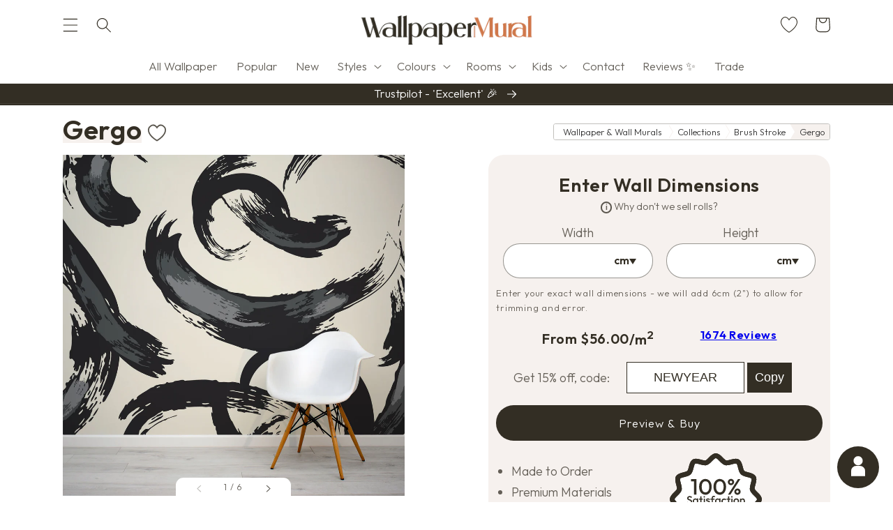

--- FILE ---
content_type: text/html; charset=utf-8
request_url: https://wallpapermural.com/en-ca/products/large-brush-stroke-wallpaper
body_size: 91083
content:
<!doctype html>
<html class="no-js" lang="en">
  <head>
	

    <script type="text/javascript">
    (function(c,l,a,r,i,t,y){
        c[a]=c[a]||function(){(c[a].q=c[a].q||[]).push(arguments)};
        t=l.createElement(r);t.async=1;t.src="https://www.clarity.ms/tag/"+i;
        y=l.getElementsByTagName(r)[0];y.parentNode.insertBefore(t,y);
    })(window, document, "clarity", "script", "qo3f7a7e94");
</script>
	
	
	
      <style>
        a.cc-btn.cc-btn-decision.cc-deny {
            background: white!important;
            color: #332E24!important;
        }
        .cc-window-wrapper.cc-overlay-wrapper .cc-window, .cc-window-wrapper.cc-popup-wrapper .cc-window, .cc-header {
            font-family: 'Outfit'!important;
        }
      </style>
    
  

    <meta charset="utf-8">
    <meta http-equiv="X-UA-Compatible" content="IE=edge">
    <meta name="viewport" content="width=device-width,initial-scale=1,maximum-scale=1">
    <meta name="theme-color" content="#332e24">
    
    
      <link rel="canonical" href="https://wallpapermural.com/en-ca/products/large-brush-stroke-wallpaper">
    
    <!-- <link rel="preconnect" href="https://cdn.shopify.com" crossorigin> -->
	<script src="https://ajax.googleapis.com/ajax/libs/jquery/3.5.1/jquery.min.js"></script>    
    
    <link rel="shortcut icon" href="//wallpapermural.com/cdn/shop/files/Favicon-2024-500px.png?v=1727178672" type="image/png" />
    
    <link rel="apple-touch-icon" href="//wallpapermural.com/cdn/shop/t/24/assets/apple-touch-icon.png?24483"><!-- <link rel="preconnect" href="https://fonts.shopifycdn.com" crossorigin> -->
    <link rel="preconnect" href="https://fonts.googleapis.com" crossorigin>
    <link rel="preconnect" href="https://fonts.gstatic.com" crossorigin>
    <link href="https://fonts.googleapis.com/css2?family=Outfit:wght@300;600&display=swap" rel="stylesheet">

    <title>
      Black &amp; Grey Large Abstract Brushstroke Wallpaper | WallpaperMural
</title>

    
      <meta name="description" content="Introducing Gergo, the stylish and contemporary mural wallpaper perfect for adding a unique touch to any interior space. This wallpaper features abstract black brushstrokes so subtle, you won&#39;t be able to take your eyes off it! Fast and Free Delivery. Rated &#39;Excellent&#39; on Trustpilot.">
    

    

<meta property="og:site_name" content="WallpaperMural">
<meta property="og:url" content="https://wallpapermural.com/en-ca/products/large-brush-stroke-wallpaper">
<meta property="og:title" content="Black &amp; Grey Large Abstract Brushstroke Wallpaper | WallpaperMural">
<meta property="og:type" content="product">
<meta property="og:description" content="Introducing Gergo, the stylish and contemporary mural wallpaper perfect for adding a unique touch to any interior space. This wallpaper features abstract black brushstrokes so subtle, you won&#39;t be able to take your eyes off it! Fast and Free Delivery. Rated &#39;Excellent&#39; on Trustpilot."><meta property="og:image" content="//wallpapermural.com/cdn/shop/products/Gergo-abstract-brushstroke-wallpaper-mural.jpg?v=1750701293">
  <meta property="og:image:secure_url" content="//wallpapermural.com/cdn/shop/products/Gergo-abstract-brushstroke-wallpaper-mural.jpg?v=1750701293">
  <meta property="og:image:width" content="1666">
  <meta property="og:image:height" content="1666"><meta property="og:price:amount" content="56.00">
  <meta property="og:price:currency" content="CAD"><meta name="twitter:card" content="summary_large_image">
<meta name="twitter:title" content="Black &amp; Grey Large Abstract Brushstroke Wallpaper | WallpaperMural">
<meta name="twitter:description" content="Introducing Gergo, the stylish and contemporary mural wallpaper perfect for adding a unique touch to any interior space. This wallpaper features abstract black brushstrokes so subtle, you won&#39;t be able to take your eyes off it! Fast and Free Delivery. Rated &#39;Excellent&#39; on Trustpilot.">

    
      



  

<script type="application/ld+json">
  {
    "@context": "https://schema.org",
    "@type": "BreadcrumbList",
    "itemListElement": [
      {
        "@type": "ListItem",
        "position": 1,
        "name": "Wallpaper & Wall Murals",
        "item": "https://wallpapermural.com/en-ca/"
      }
,
        {
          "@type": "ListItem",
          "position": 2,
          "name": "Collections",
          "item": "https://wallpapermural.com/en-ca/en-ca/collections"
        }
,
        {
        "@type": "ListItem",
        "position": 3,
        "name": "Brush Stroke Wallpaper and Wall Murals",
        "item": "https://wallpapermural.com/en-ca/en-ca/collections/brushstroke-wallpaper"
        },
        {
        "@type": "ListItem",
        "position": 4,
        "name": "Gergo - Black & Grey Large Scandinavian Abstract Brushstroke Wallpaper Mural",
        "item": "https://wallpapermural.com/en-ca/en-ca/products/large-brush-stroke-wallpaper"
        }]
  }
</script>      


    
  
    <script src="//wallpapermural.com/cdn/shop/t/24/assets/global.js?v=56697290581763048421727191553" defer="defer"></script>
    <!-- Google Tag Manager -->
    <script>(function(w,d,s,l,i){w[l]=w[l]||[];w[l].push({'gtm.start':
    new Date().getTime(),event:'gtm.js'});var f=d.getElementsByTagName(s)[0],
    j=d.createElement(s),dl=l!='dataLayer'?'&l='+l:'';j.async=true;j.src=
    'https://www.googletagmanager.com/gtm.js?id='+i+dl;f.parentNode.insertBefore(j,f);
    })(window,document,'script','dataLayer','GTM-NXX28BJ');</script>
    <!-- End Google Tag Manager -->
    <!-- Google tag (gtag.js) -->
    <script async src="https://www.googletagmanager.com/gtag/js?id=AW-712727392"></script>
    <script>
     window.dataLayer = window.dataLayer || [];
     function gtag(){dataLayer.push(arguments);}
     gtag('js', new Date());
     gtag('config', 'AW-712727392');
    </script>
    <script>window.performance && window.performance.mark && window.performance.mark('shopify.content_for_header.start');</script><meta id="shopify-digital-wallet" name="shopify-digital-wallet" content="/27155267672/digital_wallets/dialog">
<meta name="shopify-checkout-api-token" content="09dc3854323db471bf4589cf8cd7823e">
<meta id="in-context-paypal-metadata" data-shop-id="27155267672" data-venmo-supported="false" data-environment="production" data-locale="en_US" data-paypal-v4="true" data-currency="CAD">
<link rel="alternate" hreflang="x-default" href="https://wallpapermural.com/products/large-brush-stroke-wallpaper">
<link rel="alternate" hreflang="en" href="https://wallpapermural.com/products/large-brush-stroke-wallpaper">
<link rel="alternate" hreflang="en-AU" href="https://wallpapermural.com/en-au/products/large-brush-stroke-wallpaper">
<link rel="alternate" hreflang="en-CA" href="https://wallpapermural.com/en-ca/products/large-brush-stroke-wallpaper">
<link rel="alternate" hreflang="fr-CA" href="https://wallpapermural.com/fr-ca/products/papier-peint-brosse-noir-gris">
<link rel="alternate" hreflang="en-US" href="https://wallpapermural.com/en-us/products/large-brush-stroke-wallpaper">
<link rel="alternate" hreflang="es-US" href="https://wallpapermural.com/es-us/products/large-brush-stroke-wallpaper">
<link rel="alternate" hreflang="en-AE" href="https://wallpapermural.com/en-ae/products/large-brush-stroke-wallpaper">
<link rel="alternate" hreflang="en-AT" href="https://wallpapermural.com/en-eu/products/large-brush-stroke-wallpaper">
<link rel="alternate" hreflang="de-AT" href="https://wallpapermural.com/de-eu/products/large-brush-stroke-wallpaper">
<link rel="alternate" hreflang="nl-AT" href="https://wallpapermural.com/nl-eu/products/large-brush-stroke-wallpaper">
<link rel="alternate" hreflang="fr-AT" href="https://wallpapermural.com/fr-eu/products/papier-peint-brosse-noir-gris">
<link rel="alternate" hreflang="es-AT" href="https://wallpapermural.com/es-eu/products/large-brush-stroke-wallpaper">
<link rel="alternate" hreflang="en-BE" href="https://wallpapermural.com/en-eu/products/large-brush-stroke-wallpaper">
<link rel="alternate" hreflang="de-BE" href="https://wallpapermural.com/de-eu/products/large-brush-stroke-wallpaper">
<link rel="alternate" hreflang="nl-BE" href="https://wallpapermural.com/nl-eu/products/large-brush-stroke-wallpaper">
<link rel="alternate" hreflang="fr-BE" href="https://wallpapermural.com/fr-eu/products/papier-peint-brosse-noir-gris">
<link rel="alternate" hreflang="es-BE" href="https://wallpapermural.com/es-eu/products/large-brush-stroke-wallpaper">
<link rel="alternate" hreflang="en-CY" href="https://wallpapermural.com/en-eu/products/large-brush-stroke-wallpaper">
<link rel="alternate" hreflang="de-CY" href="https://wallpapermural.com/de-eu/products/large-brush-stroke-wallpaper">
<link rel="alternate" hreflang="nl-CY" href="https://wallpapermural.com/nl-eu/products/large-brush-stroke-wallpaper">
<link rel="alternate" hreflang="fr-CY" href="https://wallpapermural.com/fr-eu/products/papier-peint-brosse-noir-gris">
<link rel="alternate" hreflang="es-CY" href="https://wallpapermural.com/es-eu/products/large-brush-stroke-wallpaper">
<link rel="alternate" hreflang="en-EE" href="https://wallpapermural.com/en-eu/products/large-brush-stroke-wallpaper">
<link rel="alternate" hreflang="de-EE" href="https://wallpapermural.com/de-eu/products/large-brush-stroke-wallpaper">
<link rel="alternate" hreflang="nl-EE" href="https://wallpapermural.com/nl-eu/products/large-brush-stroke-wallpaper">
<link rel="alternate" hreflang="fr-EE" href="https://wallpapermural.com/fr-eu/products/papier-peint-brosse-noir-gris">
<link rel="alternate" hreflang="es-EE" href="https://wallpapermural.com/es-eu/products/large-brush-stroke-wallpaper">
<link rel="alternate" hreflang="en-FI" href="https://wallpapermural.com/en-eu/products/large-brush-stroke-wallpaper">
<link rel="alternate" hreflang="de-FI" href="https://wallpapermural.com/de-eu/products/large-brush-stroke-wallpaper">
<link rel="alternate" hreflang="nl-FI" href="https://wallpapermural.com/nl-eu/products/large-brush-stroke-wallpaper">
<link rel="alternate" hreflang="fr-FI" href="https://wallpapermural.com/fr-eu/products/papier-peint-brosse-noir-gris">
<link rel="alternate" hreflang="es-FI" href="https://wallpapermural.com/es-eu/products/large-brush-stroke-wallpaper">
<link rel="alternate" hreflang="en-GR" href="https://wallpapermural.com/en-eu/products/large-brush-stroke-wallpaper">
<link rel="alternate" hreflang="de-GR" href="https://wallpapermural.com/de-eu/products/large-brush-stroke-wallpaper">
<link rel="alternate" hreflang="nl-GR" href="https://wallpapermural.com/nl-eu/products/large-brush-stroke-wallpaper">
<link rel="alternate" hreflang="fr-GR" href="https://wallpapermural.com/fr-eu/products/papier-peint-brosse-noir-gris">
<link rel="alternate" hreflang="es-GR" href="https://wallpapermural.com/es-eu/products/large-brush-stroke-wallpaper">
<link rel="alternate" hreflang="en-IE" href="https://wallpapermural.com/en-eu/products/large-brush-stroke-wallpaper">
<link rel="alternate" hreflang="de-IE" href="https://wallpapermural.com/de-eu/products/large-brush-stroke-wallpaper">
<link rel="alternate" hreflang="nl-IE" href="https://wallpapermural.com/nl-eu/products/large-brush-stroke-wallpaper">
<link rel="alternate" hreflang="fr-IE" href="https://wallpapermural.com/fr-eu/products/papier-peint-brosse-noir-gris">
<link rel="alternate" hreflang="es-IE" href="https://wallpapermural.com/es-eu/products/large-brush-stroke-wallpaper">
<link rel="alternate" hreflang="en-IT" href="https://wallpapermural.com/en-eu/products/large-brush-stroke-wallpaper">
<link rel="alternate" hreflang="de-IT" href="https://wallpapermural.com/de-eu/products/large-brush-stroke-wallpaper">
<link rel="alternate" hreflang="nl-IT" href="https://wallpapermural.com/nl-eu/products/large-brush-stroke-wallpaper">
<link rel="alternate" hreflang="fr-IT" href="https://wallpapermural.com/fr-eu/products/papier-peint-brosse-noir-gris">
<link rel="alternate" hreflang="es-IT" href="https://wallpapermural.com/es-eu/products/large-brush-stroke-wallpaper">
<link rel="alternate" hreflang="en-LV" href="https://wallpapermural.com/en-eu/products/large-brush-stroke-wallpaper">
<link rel="alternate" hreflang="de-LV" href="https://wallpapermural.com/de-eu/products/large-brush-stroke-wallpaper">
<link rel="alternate" hreflang="nl-LV" href="https://wallpapermural.com/nl-eu/products/large-brush-stroke-wallpaper">
<link rel="alternate" hreflang="fr-LV" href="https://wallpapermural.com/fr-eu/products/papier-peint-brosse-noir-gris">
<link rel="alternate" hreflang="es-LV" href="https://wallpapermural.com/es-eu/products/large-brush-stroke-wallpaper">
<link rel="alternate" hreflang="en-LT" href="https://wallpapermural.com/en-eu/products/large-brush-stroke-wallpaper">
<link rel="alternate" hreflang="de-LT" href="https://wallpapermural.com/de-eu/products/large-brush-stroke-wallpaper">
<link rel="alternate" hreflang="nl-LT" href="https://wallpapermural.com/nl-eu/products/large-brush-stroke-wallpaper">
<link rel="alternate" hreflang="fr-LT" href="https://wallpapermural.com/fr-eu/products/papier-peint-brosse-noir-gris">
<link rel="alternate" hreflang="es-LT" href="https://wallpapermural.com/es-eu/products/large-brush-stroke-wallpaper">
<link rel="alternate" hreflang="en-LU" href="https://wallpapermural.com/en-eu/products/large-brush-stroke-wallpaper">
<link rel="alternate" hreflang="de-LU" href="https://wallpapermural.com/de-eu/products/large-brush-stroke-wallpaper">
<link rel="alternate" hreflang="nl-LU" href="https://wallpapermural.com/nl-eu/products/large-brush-stroke-wallpaper">
<link rel="alternate" hreflang="fr-LU" href="https://wallpapermural.com/fr-eu/products/papier-peint-brosse-noir-gris">
<link rel="alternate" hreflang="es-LU" href="https://wallpapermural.com/es-eu/products/large-brush-stroke-wallpaper">
<link rel="alternate" hreflang="en-MT" href="https://wallpapermural.com/en-eu/products/large-brush-stroke-wallpaper">
<link rel="alternate" hreflang="de-MT" href="https://wallpapermural.com/de-eu/products/large-brush-stroke-wallpaper">
<link rel="alternate" hreflang="nl-MT" href="https://wallpapermural.com/nl-eu/products/large-brush-stroke-wallpaper">
<link rel="alternate" hreflang="fr-MT" href="https://wallpapermural.com/fr-eu/products/papier-peint-brosse-noir-gris">
<link rel="alternate" hreflang="es-MT" href="https://wallpapermural.com/es-eu/products/large-brush-stroke-wallpaper">
<link rel="alternate" hreflang="en-PT" href="https://wallpapermural.com/en-eu/products/large-brush-stroke-wallpaper">
<link rel="alternate" hreflang="de-PT" href="https://wallpapermural.com/de-eu/products/large-brush-stroke-wallpaper">
<link rel="alternate" hreflang="nl-PT" href="https://wallpapermural.com/nl-eu/products/large-brush-stroke-wallpaper">
<link rel="alternate" hreflang="fr-PT" href="https://wallpapermural.com/fr-eu/products/papier-peint-brosse-noir-gris">
<link rel="alternate" hreflang="es-PT" href="https://wallpapermural.com/es-eu/products/large-brush-stroke-wallpaper">
<link rel="alternate" hreflang="en-SK" href="https://wallpapermural.com/en-eu/products/large-brush-stroke-wallpaper">
<link rel="alternate" hreflang="de-SK" href="https://wallpapermural.com/de-eu/products/large-brush-stroke-wallpaper">
<link rel="alternate" hreflang="nl-SK" href="https://wallpapermural.com/nl-eu/products/large-brush-stroke-wallpaper">
<link rel="alternate" hreflang="fr-SK" href="https://wallpapermural.com/fr-eu/products/papier-peint-brosse-noir-gris">
<link rel="alternate" hreflang="es-SK" href="https://wallpapermural.com/es-eu/products/large-brush-stroke-wallpaper">
<link rel="alternate" hreflang="en-SI" href="https://wallpapermural.com/en-eu/products/large-brush-stroke-wallpaper">
<link rel="alternate" hreflang="de-SI" href="https://wallpapermural.com/de-eu/products/large-brush-stroke-wallpaper">
<link rel="alternate" hreflang="nl-SI" href="https://wallpapermural.com/nl-eu/products/large-brush-stroke-wallpaper">
<link rel="alternate" hreflang="fr-SI" href="https://wallpapermural.com/fr-eu/products/papier-peint-brosse-noir-gris">
<link rel="alternate" hreflang="es-SI" href="https://wallpapermural.com/es-eu/products/large-brush-stroke-wallpaper">
<link rel="alternate" hreflang="en-ES" href="https://wallpapermural.com/en-eu/products/large-brush-stroke-wallpaper">
<link rel="alternate" hreflang="de-ES" href="https://wallpapermural.com/de-eu/products/large-brush-stroke-wallpaper">
<link rel="alternate" hreflang="nl-ES" href="https://wallpapermural.com/nl-eu/products/large-brush-stroke-wallpaper">
<link rel="alternate" hreflang="fr-ES" href="https://wallpapermural.com/fr-eu/products/papier-peint-brosse-noir-gris">
<link rel="alternate" hreflang="es-ES" href="https://wallpapermural.com/es-eu/products/large-brush-stroke-wallpaper">
<link rel="alternate" hreflang="en-DE" href="https://wallpapermural.com/en-eu/products/large-brush-stroke-wallpaper">
<link rel="alternate" hreflang="de-DE" href="https://wallpapermural.com/de-eu/products/large-brush-stroke-wallpaper">
<link rel="alternate" hreflang="nl-DE" href="https://wallpapermural.com/nl-eu/products/large-brush-stroke-wallpaper">
<link rel="alternate" hreflang="fr-DE" href="https://wallpapermural.com/fr-eu/products/papier-peint-brosse-noir-gris">
<link rel="alternate" hreflang="es-DE" href="https://wallpapermural.com/es-eu/products/large-brush-stroke-wallpaper">
<link rel="alternate" hreflang="en-SA" href="https://wallpapermural.com/en-sa/products/large-brush-stroke-wallpaper">
<link rel="alternate" hreflang="en-QA" href="https://wallpapermural.com/en-qa/products/large-brush-stroke-wallpaper">
<link rel="alternate" hreflang="en-OM" href="https://wallpapermural.com/en-om/products/large-brush-stroke-wallpaper">
<link rel="alternate" hreflang="nl-NL" href="https://wallpapermural.nl/products/large-brush-stroke-wallpaper">
<link rel="alternate" hreflang="en-NL" href="https://wallpapermural.nl/en/products/large-brush-stroke-wallpaper">
<link rel="alternate" hreflang="fr-FR" href="https://wallpapermural.fr/products/papier-peint-brosse-noir-gris">
<link rel="alternate" hreflang="en-FR" href="https://wallpapermural.fr/en/products/large-brush-stroke-wallpaper">
<link rel="alternate" type="application/json+oembed" href="https://wallpapermural.com/en-ca/products/large-brush-stroke-wallpaper.oembed">
<script async="async" src="/checkouts/internal/preloads.js?locale=en-CA"></script>
<link rel="preconnect" href="https://shop.app" crossorigin="anonymous">
<script async="async" src="https://shop.app/checkouts/internal/preloads.js?locale=en-CA&shop_id=27155267672" crossorigin="anonymous"></script>
<script id="apple-pay-shop-capabilities" type="application/json">{"shopId":27155267672,"countryCode":"GB","currencyCode":"CAD","merchantCapabilities":["supports3DS"],"merchantId":"gid:\/\/shopify\/Shop\/27155267672","merchantName":"WallpaperMural","requiredBillingContactFields":["postalAddress","email","phone"],"requiredShippingContactFields":["postalAddress","email","phone"],"shippingType":"shipping","supportedNetworks":["visa","maestro","masterCard","amex","discover","elo"],"total":{"type":"pending","label":"WallpaperMural","amount":"1.00"},"shopifyPaymentsEnabled":true,"supportsSubscriptions":true}</script>
<script id="shopify-features" type="application/json">{"accessToken":"09dc3854323db471bf4589cf8cd7823e","betas":["rich-media-storefront-analytics"],"domain":"wallpapermural.com","predictiveSearch":true,"shopId":27155267672,"locale":"en"}</script>
<script>var Shopify = Shopify || {};
Shopify.shop = "uprintonit.myshopify.com";
Shopify.locale = "en";
Shopify.currency = {"active":"CAD","rate":"1.8991074"};
Shopify.country = "CA";
Shopify.theme = {"name":"WallpaperMural_3.4 - 2024 Colours","id":171994055039,"schema_name":"Dawn","schema_version":"3.0.0","theme_store_id":887,"role":"main"};
Shopify.theme.handle = "null";
Shopify.theme.style = {"id":null,"handle":null};
Shopify.cdnHost = "wallpapermural.com/cdn";
Shopify.routes = Shopify.routes || {};
Shopify.routes.root = "/en-ca/";</script>
<script type="module">!function(o){(o.Shopify=o.Shopify||{}).modules=!0}(window);</script>
<script>!function(o){function n(){var o=[];function n(){o.push(Array.prototype.slice.apply(arguments))}return n.q=o,n}var t=o.Shopify=o.Shopify||{};t.loadFeatures=n(),t.autoloadFeatures=n()}(window);</script>
<script>
  window.ShopifyPay = window.ShopifyPay || {};
  window.ShopifyPay.apiHost = "shop.app\/pay";
  window.ShopifyPay.redirectState = null;
</script>
<script id="shop-js-analytics" type="application/json">{"pageType":"product"}</script>
<script defer="defer" async type="module" src="//wallpapermural.com/cdn/shopifycloud/shop-js/modules/v2/client.init-shop-cart-sync_C5BV16lS.en.esm.js"></script>
<script defer="defer" async type="module" src="//wallpapermural.com/cdn/shopifycloud/shop-js/modules/v2/chunk.common_CygWptCX.esm.js"></script>
<script type="module">
  await import("//wallpapermural.com/cdn/shopifycloud/shop-js/modules/v2/client.init-shop-cart-sync_C5BV16lS.en.esm.js");
await import("//wallpapermural.com/cdn/shopifycloud/shop-js/modules/v2/chunk.common_CygWptCX.esm.js");

  window.Shopify.SignInWithShop?.initShopCartSync?.({"fedCMEnabled":true,"windoidEnabled":true});

</script>
<script>
  window.Shopify = window.Shopify || {};
  if (!window.Shopify.featureAssets) window.Shopify.featureAssets = {};
  window.Shopify.featureAssets['shop-js'] = {"shop-cart-sync":["modules/v2/client.shop-cart-sync_ZFArdW7E.en.esm.js","modules/v2/chunk.common_CygWptCX.esm.js"],"init-fed-cm":["modules/v2/client.init-fed-cm_CmiC4vf6.en.esm.js","modules/v2/chunk.common_CygWptCX.esm.js"],"shop-button":["modules/v2/client.shop-button_tlx5R9nI.en.esm.js","modules/v2/chunk.common_CygWptCX.esm.js"],"shop-cash-offers":["modules/v2/client.shop-cash-offers_DOA2yAJr.en.esm.js","modules/v2/chunk.common_CygWptCX.esm.js","modules/v2/chunk.modal_D71HUcav.esm.js"],"init-windoid":["modules/v2/client.init-windoid_sURxWdc1.en.esm.js","modules/v2/chunk.common_CygWptCX.esm.js"],"shop-toast-manager":["modules/v2/client.shop-toast-manager_ClPi3nE9.en.esm.js","modules/v2/chunk.common_CygWptCX.esm.js"],"init-shop-email-lookup-coordinator":["modules/v2/client.init-shop-email-lookup-coordinator_B8hsDcYM.en.esm.js","modules/v2/chunk.common_CygWptCX.esm.js"],"init-shop-cart-sync":["modules/v2/client.init-shop-cart-sync_C5BV16lS.en.esm.js","modules/v2/chunk.common_CygWptCX.esm.js"],"avatar":["modules/v2/client.avatar_BTnouDA3.en.esm.js"],"pay-button":["modules/v2/client.pay-button_FdsNuTd3.en.esm.js","modules/v2/chunk.common_CygWptCX.esm.js"],"init-customer-accounts":["modules/v2/client.init-customer-accounts_DxDtT_ad.en.esm.js","modules/v2/client.shop-login-button_C5VAVYt1.en.esm.js","modules/v2/chunk.common_CygWptCX.esm.js","modules/v2/chunk.modal_D71HUcav.esm.js"],"init-shop-for-new-customer-accounts":["modules/v2/client.init-shop-for-new-customer-accounts_ChsxoAhi.en.esm.js","modules/v2/client.shop-login-button_C5VAVYt1.en.esm.js","modules/v2/chunk.common_CygWptCX.esm.js","modules/v2/chunk.modal_D71HUcav.esm.js"],"shop-login-button":["modules/v2/client.shop-login-button_C5VAVYt1.en.esm.js","modules/v2/chunk.common_CygWptCX.esm.js","modules/v2/chunk.modal_D71HUcav.esm.js"],"init-customer-accounts-sign-up":["modules/v2/client.init-customer-accounts-sign-up_CPSyQ0Tj.en.esm.js","modules/v2/client.shop-login-button_C5VAVYt1.en.esm.js","modules/v2/chunk.common_CygWptCX.esm.js","modules/v2/chunk.modal_D71HUcav.esm.js"],"shop-follow-button":["modules/v2/client.shop-follow-button_Cva4Ekp9.en.esm.js","modules/v2/chunk.common_CygWptCX.esm.js","modules/v2/chunk.modal_D71HUcav.esm.js"],"checkout-modal":["modules/v2/client.checkout-modal_BPM8l0SH.en.esm.js","modules/v2/chunk.common_CygWptCX.esm.js","modules/v2/chunk.modal_D71HUcav.esm.js"],"lead-capture":["modules/v2/client.lead-capture_Bi8yE_yS.en.esm.js","modules/v2/chunk.common_CygWptCX.esm.js","modules/v2/chunk.modal_D71HUcav.esm.js"],"shop-login":["modules/v2/client.shop-login_D6lNrXab.en.esm.js","modules/v2/chunk.common_CygWptCX.esm.js","modules/v2/chunk.modal_D71HUcav.esm.js"],"payment-terms":["modules/v2/client.payment-terms_CZxnsJam.en.esm.js","modules/v2/chunk.common_CygWptCX.esm.js","modules/v2/chunk.modal_D71HUcav.esm.js"]};
</script>
<script>(function() {
  var isLoaded = false;
  function asyncLoad() {
    if (isLoaded) return;
    isLoaded = true;
    var urls = ["https:\/\/loox.io\/widget\/NkggglB1IF\/loox.1680901970098.js?shop=uprintonit.myshopify.com","https:\/\/s3.eu-west-1.amazonaws.com\/production-klarna-il-shopify-osm\/46187fee32f4f4ba3a533df02042a0998157a82a\/uprintonit.myshopify.com-1727174438212.js?shop=uprintonit.myshopify.com","https:\/\/pixel.wetracked.io\/uprintonit.myshopify.com\/events.js?shop=uprintonit.myshopify.com"];
    for (var i = 0; i < urls.length; i++) {
      var s = document.createElement('script');
      s.type = 'text/javascript';
      s.async = true;
      s.src = urls[i];
      var x = document.getElementsByTagName('script')[0];
      x.parentNode.insertBefore(s, x);
    }
  };
  if(window.attachEvent) {
    window.attachEvent('onload', asyncLoad);
  } else {
    window.addEventListener('load', asyncLoad, false);
  }
})();</script>
<script id="__st">var __st={"a":27155267672,"offset":0,"reqid":"6b7099bb-07d2-4617-851a-c079be29fbe0-1768719960","pageurl":"wallpapermural.com\/en-ca\/products\/large-brush-stroke-wallpaper","u":"eeddf6d902e9","p":"product","rtyp":"product","rid":4812708446296};</script>
<script>window.ShopifyPaypalV4VisibilityTracking = true;</script>
<script id="captcha-bootstrap">!function(){'use strict';const t='contact',e='account',n='new_comment',o=[[t,t],['blogs',n],['comments',n],[t,'customer']],c=[[e,'customer_login'],[e,'guest_login'],[e,'recover_customer_password'],[e,'create_customer']],r=t=>t.map((([t,e])=>`form[action*='/${t}']:not([data-nocaptcha='true']) input[name='form_type'][value='${e}']`)).join(','),a=t=>()=>t?[...document.querySelectorAll(t)].map((t=>t.form)):[];function s(){const t=[...o],e=r(t);return a(e)}const i='password',u='form_key',d=['recaptcha-v3-token','g-recaptcha-response','h-captcha-response',i],f=()=>{try{return window.sessionStorage}catch{return}},m='__shopify_v',_=t=>t.elements[u];function p(t,e,n=!1){try{const o=window.sessionStorage,c=JSON.parse(o.getItem(e)),{data:r}=function(t){const{data:e,action:n}=t;return t[m]||n?{data:e,action:n}:{data:t,action:n}}(c);for(const[e,n]of Object.entries(r))t.elements[e]&&(t.elements[e].value=n);n&&o.removeItem(e)}catch(o){console.error('form repopulation failed',{error:o})}}const l='form_type',E='cptcha';function T(t){t.dataset[E]=!0}const w=window,h=w.document,L='Shopify',v='ce_forms',y='captcha';let A=!1;((t,e)=>{const n=(g='f06e6c50-85a8-45c8-87d0-21a2b65856fe',I='https://cdn.shopify.com/shopifycloud/storefront-forms-hcaptcha/ce_storefront_forms_captcha_hcaptcha.v1.5.2.iife.js',D={infoText:'Protected by hCaptcha',privacyText:'Privacy',termsText:'Terms'},(t,e,n)=>{const o=w[L][v],c=o.bindForm;if(c)return c(t,g,e,D).then(n);var r;o.q.push([[t,g,e,D],n]),r=I,A||(h.body.append(Object.assign(h.createElement('script'),{id:'captcha-provider',async:!0,src:r})),A=!0)});var g,I,D;w[L]=w[L]||{},w[L][v]=w[L][v]||{},w[L][v].q=[],w[L][y]=w[L][y]||{},w[L][y].protect=function(t,e){n(t,void 0,e),T(t)},Object.freeze(w[L][y]),function(t,e,n,w,h,L){const[v,y,A,g]=function(t,e,n){const i=e?o:[],u=t?c:[],d=[...i,...u],f=r(d),m=r(i),_=r(d.filter((([t,e])=>n.includes(e))));return[a(f),a(m),a(_),s()]}(w,h,L),I=t=>{const e=t.target;return e instanceof HTMLFormElement?e:e&&e.form},D=t=>v().includes(t);t.addEventListener('submit',(t=>{const e=I(t);if(!e)return;const n=D(e)&&!e.dataset.hcaptchaBound&&!e.dataset.recaptchaBound,o=_(e),c=g().includes(e)&&(!o||!o.value);(n||c)&&t.preventDefault(),c&&!n&&(function(t){try{if(!f())return;!function(t){const e=f();if(!e)return;const n=_(t);if(!n)return;const o=n.value;o&&e.removeItem(o)}(t);const e=Array.from(Array(32),(()=>Math.random().toString(36)[2])).join('');!function(t,e){_(t)||t.append(Object.assign(document.createElement('input'),{type:'hidden',name:u})),t.elements[u].value=e}(t,e),function(t,e){const n=f();if(!n)return;const o=[...t.querySelectorAll(`input[type='${i}']`)].map((({name:t})=>t)),c=[...d,...o],r={};for(const[a,s]of new FormData(t).entries())c.includes(a)||(r[a]=s);n.setItem(e,JSON.stringify({[m]:1,action:t.action,data:r}))}(t,e)}catch(e){console.error('failed to persist form',e)}}(e),e.submit())}));const S=(t,e)=>{t&&!t.dataset[E]&&(n(t,e.some((e=>e===t))),T(t))};for(const o of['focusin','change'])t.addEventListener(o,(t=>{const e=I(t);D(e)&&S(e,y())}));const B=e.get('form_key'),M=e.get(l),P=B&&M;t.addEventListener('DOMContentLoaded',(()=>{const t=y();if(P)for(const e of t)e.elements[l].value===M&&p(e,B);[...new Set([...A(),...v().filter((t=>'true'===t.dataset.shopifyCaptcha))])].forEach((e=>S(e,t)))}))}(h,new URLSearchParams(w.location.search),n,t,e,['guest_login'])})(!0,!0)}();</script>
<script integrity="sha256-4kQ18oKyAcykRKYeNunJcIwy7WH5gtpwJnB7kiuLZ1E=" data-source-attribution="shopify.loadfeatures" defer="defer" src="//wallpapermural.com/cdn/shopifycloud/storefront/assets/storefront/load_feature-a0a9edcb.js" crossorigin="anonymous"></script>
<script crossorigin="anonymous" defer="defer" src="//wallpapermural.com/cdn/shopifycloud/storefront/assets/shopify_pay/storefront-65b4c6d7.js?v=20250812"></script>
<script data-source-attribution="shopify.dynamic_checkout.dynamic.init">var Shopify=Shopify||{};Shopify.PaymentButton=Shopify.PaymentButton||{isStorefrontPortableWallets:!0,init:function(){window.Shopify.PaymentButton.init=function(){};var t=document.createElement("script");t.src="https://wallpapermural.com/cdn/shopifycloud/portable-wallets/latest/portable-wallets.en.js",t.type="module",document.head.appendChild(t)}};
</script>
<script data-source-attribution="shopify.dynamic_checkout.buyer_consent">
  function portableWalletsHideBuyerConsent(e){var t=document.getElementById("shopify-buyer-consent"),n=document.getElementById("shopify-subscription-policy-button");t&&n&&(t.classList.add("hidden"),t.setAttribute("aria-hidden","true"),n.removeEventListener("click",e))}function portableWalletsShowBuyerConsent(e){var t=document.getElementById("shopify-buyer-consent"),n=document.getElementById("shopify-subscription-policy-button");t&&n&&(t.classList.remove("hidden"),t.removeAttribute("aria-hidden"),n.addEventListener("click",e))}window.Shopify?.PaymentButton&&(window.Shopify.PaymentButton.hideBuyerConsent=portableWalletsHideBuyerConsent,window.Shopify.PaymentButton.showBuyerConsent=portableWalletsShowBuyerConsent);
</script>
<script data-source-attribution="shopify.dynamic_checkout.cart.bootstrap">document.addEventListener("DOMContentLoaded",(function(){function t(){return document.querySelector("shopify-accelerated-checkout-cart, shopify-accelerated-checkout")}if(t())Shopify.PaymentButton.init();else{new MutationObserver((function(e,n){t()&&(Shopify.PaymentButton.init(),n.disconnect())})).observe(document.body,{childList:!0,subtree:!0})}}));
</script>
<script id='scb4127' type='text/javascript' async='' src='https://wallpapermural.com/cdn/shopifycloud/privacy-banner/storefront-banner.js'></script><link id="shopify-accelerated-checkout-styles" rel="stylesheet" media="screen" href="https://wallpapermural.com/cdn/shopifycloud/portable-wallets/latest/accelerated-checkout-backwards-compat.css" crossorigin="anonymous">
<style id="shopify-accelerated-checkout-cart">
        #shopify-buyer-consent {
  margin-top: 1em;
  display: inline-block;
  width: 100%;
}

#shopify-buyer-consent.hidden {
  display: none;
}

#shopify-subscription-policy-button {
  background: none;
  border: none;
  padding: 0;
  text-decoration: underline;
  font-size: inherit;
  cursor: pointer;
}

#shopify-subscription-policy-button::before {
  box-shadow: none;
}

      </style>
<script id="sections-script" data-sections="main-product,product-recommendations,header,footer" defer="defer" src="//wallpapermural.com/cdn/shop/t/24/compiled_assets/scripts.js?24483"></script>
<script>window.performance && window.performance.mark && window.performance.mark('shopify.content_for_header.end');</script>


    <style data-shopify>
      @font-face {
  font-family: "Libre Franklin";
  font-weight: 100;
  font-style: normal;
  font-display: swap;
  src: url("//wallpapermural.com/cdn/fonts/libre_franklin/librefranklin_n1.9f839789d6c6b5c467c54458436e9531bae765a9.woff2") format("woff2"),
       url("//wallpapermural.com/cdn/fonts/libre_franklin/librefranklin_n1.26997ce8e37eecab80019fbfa59382ab803089c9.woff") format("woff");
}

      @font-face {
  font-family: "Libre Franklin";
  font-weight: 700;
  font-style: normal;
  font-display: swap;
  src: url("//wallpapermural.com/cdn/fonts/libre_franklin/librefranklin_n7.6739620624550b8695d0cc23f92ffd46eb51c7a3.woff2") format("woff2"),
       url("//wallpapermural.com/cdn/fonts/libre_franklin/librefranklin_n7.7cebc205621b23b061b803310af0ad39921ae57d.woff") format("woff");
}

      @font-face {
  font-family: "Libre Franklin";
  font-weight: 100;
  font-style: italic;
  font-display: swap;
  src: url("//wallpapermural.com/cdn/fonts/libre_franklin/librefranklin_i1.1cafaada0a780070d69a27ef0f2ece2375ce37c5.woff2") format("woff2"),
       url("//wallpapermural.com/cdn/fonts/libre_franklin/librefranklin_i1.6a421ecb629ff87b20d983705535824b24e51539.woff") format("woff");
}

      @font-face {
  font-family: "Libre Franklin";
  font-weight: 700;
  font-style: italic;
  font-display: swap;
  src: url("//wallpapermural.com/cdn/fonts/libre_franklin/librefranklin_i7.5cd0952dea701f27d5d0eb294c01347335232ef2.woff2") format("woff2"),
       url("//wallpapermural.com/cdn/fonts/libre_franklin/librefranklin_i7.41af936a1cd17668e4e060c6e0ad838ccf133ddd.woff") format("woff");
}

      

/*       @font-face {
          font-family: 'Miguel';
          src: url('//wallpapermural.com/cdn/shop/t/24/assets/Miguel-Medium.woff2?v=87118572276285329451726221064') format('woff2');
          font-weight: 500;
          font-style: normal;
          font-display: swap;
      }
      
      @font-face {
          font-family: 'Miguel';
          src: url('//wallpapermural.com/cdn/shop/t/24/assets/Miguel-ExtraLight.woff2?v=123243825393657620291726221064') format('woff2');
          font-weight: 200;
          font-style: normal;
          font-display: swap;
      } */

      :root {
        --font-body-family: 'Outfit', sans-serif;
        --font-body-style: 'regular';
        --font-body-weight: 400;

        --font-heading-family: 'Outfit', sans-serif;
        --font-heading-style: 'semi-bold';
        --font-heading-weight: 600;

        --font-body-scale: 1.1;
        --font-heading-scale: 1.0;

        --color-base-text: 51, 46, 36;
        --color-shadow: 51, 46, 36;
        --color-base-background-1: 255, 255, 255;
        --color-base-background-2: 246, 241, 238;
        --color-base-solid-button-labels: 255, 255, 255;
        --color-base-outline-button-labels: 51, 46, 36;
        --color-base-accent-1: 51, 46, 36;
        --color-base-accent-2: 207, 119, 75;
        --payment-terms-background-color: #ffffff;

        --gradient-base-background-1: #FFFFFF;
        --gradient-base-background-2: linear-gradient(180deg, rgba(246, 241, 238, 1) 24%, rgba(246, 241, 238, 0.81) 57%, rgba(255, 255, 255, 1) 100%);
        --gradient-base-accent-1: #332e24;
        --gradient-base-accent-2: #cf774b;

        --media-padding: px;
        --media-border-opacity: 0.0;
        --media-border-width: 0px;
        --media-radius: 0px;
        --media-shadow-opacity: 0.0;
        --media-shadow-horizontal-offset: 0px;
        --media-shadow-vertical-offset: 0px;
        --media-shadow-blur-radius: 0px;

        --page-width: 110rem;
        --page-width-margin: 0rem;

        --card-image-padding: 0.0rem;
        --card-corner-radius: 0.0rem;
        --card-text-alignment: left;
        --card-border-width: 0.0rem;
        --card-border-opacity: 0.0;
        --card-shadow-opacity: 0.0;
        --card-shadow-horizontal-offset: 0.0rem;
        --card-shadow-vertical-offset: 0.0rem;
        --card-shadow-blur-radius: 0.0rem;

        --badge-corner-radius: 4.0rem;

        --popup-border-width: 1px;
        --popup-border-opacity: 0.1;
        --popup-corner-radius: 0px;
        --popup-shadow-opacity: 0.0;
        --popup-shadow-horizontal-offset: 0px;
        --popup-shadow-vertical-offset: 0px;
        --popup-shadow-blur-radius: 0px;

        --drawer-border-width: 1px;
        --drawer-border-opacity: 0.1;
        --drawer-shadow-opacity: 0.0;
        --drawer-shadow-horizontal-offset: 0px;
        --drawer-shadow-vertical-offset: 0px;
        --drawer-shadow-blur-radius: 0px;

        --spacing-sections-desktop: 0px;
        --spacing-sections-mobile: 0px;

        --grid-desktop-vertical-spacing: 8px;
        --grid-desktop-horizontal-spacing: 8px;
        --grid-mobile-vertical-spacing: 4px;
        --grid-mobile-horizontal-spacing: 4px;

        --text-boxes-border-opacity: 0.0;
        --text-boxes-border-width: 0px;
        --text-boxes-radius: 0px;
        --text-boxes-shadow-opacity: 0.8;
        --text-boxes-shadow-horizontal-offset: 0px;
        --text-boxes-shadow-vertical-offset: 0px;
        --text-boxes-shadow-blur-radius: 0px;

        --buttons-radius: 24px;
        --buttons-radius-outset: 25px;
        --buttons-border-width: 1px;
        --buttons-border-opacity: 1.0;
        --buttons-shadow-opacity: 0.0;
        --buttons-shadow-horizontal-offset: 0px;
        --buttons-shadow-vertical-offset: 0px;
        --buttons-shadow-blur-radius: 0px;
        --buttons-border-offset: 0.3px;

        --inputs-radius: 0px;
        --inputs-border-width: 1px;
        --inputs-border-opacity: 0.55;
        --inputs-shadow-opacity: 0.0;
        --inputs-shadow-horizontal-offset: 0px;
        --inputs-margin-offset: 0px;
        --inputs-shadow-vertical-offset: 0px;
        --inputs-shadow-blur-radius: 0px;
        --inputs-radius-outset: 0px;

        --variant-pills-radius: 40px;
        --variant-pills-border-width: 1px;
        --variant-pills-border-opacity: 0.55;
        --variant-pills-shadow-opacity: 0.5;
        --variant-pills-shadow-horizontal-offset: 0px;
        --variant-pills-shadow-vertical-offset: 0px;
        --variant-pills-shadow-blur-radius: 0px;
      }

      *,
      *::before,
      *::after {
        box-sizing: inherit;
      }

      html {
        box-sizing: border-box;
        font-size: calc(var(--font-body-scale) * 62.5%);
        height: 100%;
      }

      body {
        display: grid;
        grid-template-rows: auto auto 1fr auto;
        grid-template-columns: 100%;
        min-height: 100%;
        margin: 0;
        font-size: 1.5rem;
        line-height: calc(1 + 0.8 / var(--font-body-scale));
        font-family: var(--font-body-family);
        font-style: var(--font-body-style);
        font-weight: var(--font-body-weight);
      }

      @media screen and (min-width: 750px) {
        body {
          font-size: 1.6rem;
        }
      }
    
      .chat-with-us{
          position: fixed;
          right: 20px;
          bottom: 20px;
          width: 60px;
          height: 60px;
          border-radius: 30px;
          display: flex;
          align-items: center;
          justify-content: center;	
          z-index: 201;
          filter: drop-shadow(0 0 2px white);
      	}
    	.chat-with-us>a{
          text-decoration: none;
        }
      .chat-with-us .cls-1 {
          fill: white;
      }
      
      .chat-with-us svg {
          width: 50%;
          height: auto;
          margin-left: 25%;
          margin-top: 5%;
}
       
      .GB-only, .US-only, .AU-only { display:none; }
      .CA-only { display:revert; }
      .en-gb-only, .en-us-only, .en-eu-only { display:none; }
      
      	.en-ca-only { display:revert; }
      
    </style>

    <link href="//wallpapermural.com/cdn/shop/t/24/assets/base.css?v=141312775529051396991736254023" rel="stylesheet" type="text/css" media="all" />
<link rel="preload" as="font" href="//wallpapermural.com/cdn/fonts/libre_franklin/librefranklin_n1.9f839789d6c6b5c467c54458436e9531bae765a9.woff2" type="font/woff2" crossorigin><link rel="stylesheet" href="//wallpapermural.com/cdn/shop/t/24/assets/component-predictive-search.css?v=165644661289088488651726221064" media="print" onload="this.media='all'"><script>document.documentElement.className = document.documentElement.className.replace('no-js', 'js');
    if (Shopify.designMode) {
      document.documentElement.classList.add('shopify-design-mode');
    }
    </script>
    
    <div class="chat-with-us color-accent-1"><a href="/en-ca/pages/contact" class="card link"><svg id="Layer_1" data-name="Layer 1" xmlns="http://www.w3.org/2000/svg" viewBox="0 0 100 100"><defs><style>.cls-1{fill:#575756;}</style></defs><title>SVG Manager</title><path class="cls-1" d="M58.84,50H41.16A24.71,24.71,0,0,0,16.45,74.71h0V99.42H83.55V74.71h0A24.71,24.71,0,0,0,58.84,50Z"/><circle class="cls-1" cx="50" cy="25.61" r="22.05"/></svg></a></div>
    
    
     
    <script type="text/javascript" src="//widget.trustpilot.com/bootstrap/v5/tp.widget.bootstrap.min.js" async></script>
      
  

	<script>var loox_global_hash = '1768389032795';</script><style>.loox-reviews-default { max-width: 1200px; margin: 0 auto; }.loox-rating .loox-icon { color:#00b67a; }
:root { --lxs-rating-icon-color: #00b67a; }</style><svg xmlns="http://www.w3.org/2000/svg" style="display: none" id="loox-rating-icon-svg-store">
	<defs>
		<clipPath id="looxicons-rating-icon-fill_star-pointy-fill__a">
			<path d="M0 0h24v24H0z" />
		</clipPath>

		<clipPath id="looxicons-rating-icon-line_star-pointy-line__a">
			<path d="M0 0h24v24H0z" />
		</clipPath>
	</defs>
	<symbol id="looxicons-rating-icon-fill" viewBox="0 0 24 24" fill="currentcolor">
		<g clip-path="url(#star-pointy-fill__a)">
			<path
				d="m12 19.261-7.416 4.151 1.656-8.335L0 9.306l8.44-1.002L12 .588l3.56 7.717L24 9.306l-6.24 5.77 1.656 8.336L12 19.262Z"
			/>
		</g>
	</symbol>
	<symbol id="looxicons-rating-icon-line" viewBox="0 0 24 24" fill="currentcolor">
		<g clip-path="url(#star-pointy-line__a)">
			<path
				d="m12 19.261-7.416 4.151 1.656-8.335L0 9.306l8.44-1.002L12 .588l3.56 7.717L24 9.306l-6.24 5.77 1.656 8.336L12 19.262Zm0-2.41 4.465 2.5-.997-5.019 3.756-3.475-5.081-.602L12 5.608l-2.143 4.648-5.081.601 3.756 3.475-.997 5.019L12 16.85Z"
			/>
		</g>
	</symbol>
	<defs>
		<style>
			.lx-icon-fill {
				--lx-fill-width: calc(100% - var(--lx-rating-percent, 0%));
				clip-path: inset(0 var(--lx-fill-width, 0) 0 0);
			}
			.lx-icon-line {
				clip-path: inset(0 0 0 var(--lx-rating-percent, 0%));
			}
			[data-lx-fill='empty'] {
				--lx-rating-percent: 0%;
			}
			[data-lx-fill='half'] {
				--lx-rating-percent: 50%;
			}
			[data-lx-fill='full'] {
				--lx-rating-percent: 100%;
			}
		</style>

		<g id="looxicons-rating-icon">
			<use href="#looxicons-rating-icon-line" class="lx-icon-line"></use>
			<use href="#looxicons-rating-icon-fill" class="lx-icon-fill"></use>
		</g>
	</defs>
</svg>

<!-- BEGIN app block: shopify://apps/pandectes-gdpr/blocks/banner/58c0baa2-6cc1-480c-9ea6-38d6d559556a -->
  
    
      <!-- TCF is active, scripts are loaded above -->
      
      <script>
        
          window.PandectesSettings = {"store":{"id":27155267672,"plan":"basic","theme":"WallpaperMural_3.4 - 2024 Colours","primaryLocale":"en","adminMode":false,"headless":false,"storefrontRootDomain":"","checkoutRootDomain":"","storefrontAccessToken":""},"tsPublished":1758115073,"declaration":{"showPurpose":false,"showProvider":false,"showDateGenerated":false},"language":{"unpublished":[],"languageMode":"Single","fallbackLanguage":"en","languageDetection":"browser","languagesSupported":[]},"texts":{"managed":{"headerText":{"en":"We respect your privacy"},"consentText":{"en":"Our website uses cookies and other technologies to ensure you get the best experience. By accepting this agreement you agree to our use of cookies, as well as securely storing data on other platforms such as Google and Facebook for analytical and advertising purposes. Data/cookies will be used for improving our store experience and personalising advertising to give you more relevant marketing.\n\nThe favourites function will only work if you accept the use of cookies."},"linkText":{"en":"Privacy Policy"},"imprintText":{"en":"Imprint"},"googleLinkText":{"en":"Google's Privacy Terms"},"allowButtonText":{"en":"Accept"},"denyButtonText":{"en":"Decline"},"dismissButtonText":{"en":"Ok"},"leaveSiteButtonText":{"en":"Leave this site"},"preferencesButtonText":{"en":"Preferences"},"cookiePolicyText":{"en":"Cookie policy"},"preferencesPopupTitleText":{"en":"Manage consent preferences"},"preferencesPopupIntroText":{"en":"We use cookies to optimize website functionality, analyze the performance, and provide personalized experience to you. Some cookies are essential to make the website operate and function correctly. Those cookies cannot be disabled. In this window you can manage your preference of cookies."},"preferencesPopupSaveButtonText":{"en":"Save preferences"},"preferencesPopupCloseButtonText":{"en":"Close"},"preferencesPopupAcceptAllButtonText":{"en":"Accept all"},"preferencesPopupRejectAllButtonText":{"en":"Reject all"},"cookiesDetailsText":{"en":"Cookies details"},"preferencesPopupAlwaysAllowedText":{"en":"Always allowed"},"accessSectionParagraphText":{"en":"You have the right to be able to access your personal data at any time. This includes your account information, your order records as well as any GDPR related requests you have made so far. You have the right to request a full report of your data."},"accessSectionTitleText":{"en":"Data Portability"},"accessSectionAccountInfoActionText":{"en":"Personal data"},"accessSectionDownloadReportActionText":{"en":"Request export"},"accessSectionGDPRRequestsActionText":{"en":"Data subject requests"},"accessSectionOrdersRecordsActionText":{"en":"Orders"},"rectificationSectionParagraphText":{"en":"You have the right to request your data to be updated whenever you think it is appropriate."},"rectificationSectionTitleText":{"en":"Data Rectification"},"rectificationCommentPlaceholder":{"en":"Describe what you want to be updated"},"rectificationCommentValidationError":{"en":"Comment is required"},"rectificationSectionEditAccountActionText":{"en":"Request an update"},"erasureSectionTitleText":{"en":"Right to be Forgotten"},"erasureSectionParagraphText":{"en":"Use this option if you want to remove your personal and other data from our store. Keep in mind that this process will delete your account, so you will no longer be able to access or use it anymore."},"erasureSectionRequestDeletionActionText":{"en":"Request personal data deletion"},"consentDate":{"en":"Consent date"},"consentId":{"en":"Consent ID"},"consentSectionChangeConsentActionText":{"en":"Change consent preference"},"consentSectionConsentedText":{"en":"You consented to the cookies policy of this website on"},"consentSectionNoConsentText":{"en":"You have not consented to the cookies policy of this website."},"consentSectionTitleText":{"en":"Your cookie consent"},"consentStatus":{"en":"Consent preference"},"confirmationFailureMessage":{"en":"Your request was not verified. Please try again and if problem persists, contact store owner for assistance"},"confirmationFailureTitle":{"en":"A problem occurred"},"confirmationSuccessMessage":{"en":"We will soon get back to you as to your request."},"confirmationSuccessTitle":{"en":"Your request is verified"},"guestsSupportEmailFailureMessage":{"en":"Your request was not submitted. Please try again and if problem persists, contact store owner for assistance."},"guestsSupportEmailFailureTitle":{"en":"A problem occurred"},"guestsSupportEmailPlaceholder":{"en":"E-mail address"},"guestsSupportEmailSuccessMessage":{"en":"If you are registered as a customer of this store, you will soon receive an email with instructions on how to proceed."},"guestsSupportEmailSuccessTitle":{"en":"Thank you for your request"},"guestsSupportEmailValidationError":{"en":"Email is not valid"},"guestsSupportInfoText":{"en":"Please login with your customer account to further proceed."},"submitButton":{"en":"Submit"},"submittingButton":{"en":"Submitting..."},"cancelButton":{"en":"Cancel"},"declIntroText":{"en":"We use cookies to optimize website functionality, analyze the performance, and provide personalized experience to you. Some cookies are essential to make the website operate and function correctly. Those cookies cannot be disabled. In this window you can manage your preference of cookies."},"declName":{"en":"Name"},"declPurpose":{"en":"Purpose"},"declType":{"en":"Type"},"declRetention":{"en":"Retention"},"declProvider":{"en":"Provider"},"declFirstParty":{"en":"First-party"},"declThirdParty":{"en":"Third-party"},"declSeconds":{"en":"seconds"},"declMinutes":{"en":"minutes"},"declHours":{"en":"hours"},"declDays":{"en":"days"},"declMonths":{"en":"months"},"declYears":{"en":"years"},"declSession":{"en":"Session"},"declDomain":{"en":"Domain"},"declPath":{"en":"Path"}},"categories":{"strictlyNecessaryCookiesTitleText":{"en":"Strictly necessary cookies"},"strictlyNecessaryCookiesDescriptionText":{"en":"These cookies are essential in order to enable you to move around the website and use its features, such as accessing secure areas of the website. Without these cookies services you have asked for, like shopping baskets or e-billing, cannot be provided."},"functionalityCookiesTitleText":{"en":"Functionality cookies"},"functionalityCookiesDescriptionText":{"en":"These cookies allow the website to remember choices you make (such as your user name, language or the region you are in) and provide enhanced, more personal features. For instance, a website may be able to provide you with local weather reports or traffic news by storing in a cookie the region in which you are currently located. These cookies can also be used to remember changes you have made to text size, fonts and other parts of web pages that you can customise. They may also be used to provide services you have asked for such as watching a video or commenting on a blog. The information these cookies collect may be anonymised and they cannot track your browsing activity on other websites."},"performanceCookiesTitleText":{"en":"Performance cookies"},"performanceCookiesDescriptionText":{"en":"These cookies collect information about how visitors use a website, for instance which pages visitors go to most often, and if they get error messages from web pages. These cookies don’t collect information that identifies a visitor. All information these cookies collect is aggregated and therefore anonymous. It is only used to improve how a website works."},"targetingCookiesTitleText":{"en":"Targeting cookies"},"targetingCookiesDescriptionText":{"en":"These cookies are used to deliver adverts more relevant to you and your interests They are also used to limit the number of times you see an advertisement as well as help measure the effectiveness of the advertising campaign. They are usually placed by advertising networks with the website operator’s permission. They remember that you have visited a website and this information is shared with other organisations such as advertisers. Quite often targeting or advertising cookies will be linked to site functionality provided by the other organisation."},"unclassifiedCookiesTitleText":{"en":"Unclassified cookies"},"unclassifiedCookiesDescriptionText":{"en":"Unclassified cookies are cookies that we are in the process of classifying, together with the providers of individual cookies."}},"auto":{}},"library":{"previewMode":false,"fadeInTimeout":0,"defaultBlocked":7,"showLink":true,"showImprintLink":false,"showGoogleLink":false,"enabled":true,"cookie":{"expiryDays":365,"secure":true,"domain":""},"dismissOnScroll":false,"dismissOnWindowClick":false,"dismissOnTimeout":false,"palette":{"popup":{"background":"#FFFFFF","backgroundForCalculations":{"a":1,"b":255,"g":255,"r":255},"text":"#5C5C5C"},"button":{"background":"#332E24","backgroundForCalculations":{"a":1,"b":36,"g":46,"r":51},"text":"#FFFFFF","textForCalculation":{"a":1,"b":255,"g":255,"r":255},"border":"transparent"}},"content":{"href":"https://www.wallpapermural.com/policies/privacy-policy","imprintHref":"/","close":"&#10005;","target":"","logo":"<img class=\"cc-banner-logo\" style=\"max-height: 40px;\" src=\"https://uprintonit.myshopify.com/cdn/shop/files/pandectes-banner-logo.png\" alt=\"Cookie banner\" />"},"window":"<div role=\"dialog\" aria-labelledby=\"cookieconsent:head\" aria-describedby=\"cookieconsent:desc\" id=\"pandectes-banner\" class=\"cc-window-wrapper cc-overlay-wrapper\"><div class=\"pd-cookie-banner-window cc-window {{classes}}\"><!--googleoff: all-->{{children}}<!--googleon: all--></div></div>","compliance":{"opt-both":"<div class=\"cc-compliance cc-highlight\">{{deny}}{{allow}}</div>"},"type":"opt-both","layouts":{"basic":"{{logo}}{{header}}{{messagelink}}{{compliance}}{{close}}"},"position":"overlay","theme":"classic","revokable":false,"animateRevokable":false,"revokableReset":false,"revokableLogoUrl":"https://uprintonit.myshopify.com/cdn/shop/files/pandectes-reopen-logo.png","revokablePlacement":"bottom-left","revokableMarginHorizontal":15,"revokableMarginVertical":15,"static":false,"autoAttach":true,"hasTransition":true,"blacklistPage":[""],"elements":{"close":"<button aria-label=\"\" type=\"button\" class=\"cc-close\">{{close}}</button>","dismiss":"<button type=\"button\" class=\"cc-btn cc-btn-decision cc-dismiss\">{{dismiss}}</button>","allow":"<button type=\"button\" class=\"cc-btn cc-btn-decision cc-allow\">{{allow}}</button>","deny":"<button type=\"button\" class=\"cc-btn cc-btn-decision cc-deny\">{{deny}}</button>","preferences":"<button type=\"button\" class=\"cc-btn cc-settings\" onclick=\"Pandectes.fn.openPreferences()\">{{preferences}}</button>"}},"geolocation":{"auOnly":true,"brOnly":true,"caOnly":true,"chOnly":true,"euOnly":true,"jpOnly":true,"nzOnly":true,"thOnly":true,"zaOnly":true,"canadaOnly":true,"canadaLaw25":true,"canadaPipeda":true,"globalVisibility":false},"dsr":{"guestsSupport":false,"accessSectionDownloadReportAuto":false},"banner":{"resetTs":1637078534,"extraCss":"        .cc-banner-logo {max-width: 24em!important;}    @media(min-width: 768px) {.cc-window.cc-floating{max-width: 24em!important;width: 24em!important;}}    .cc-message, .pd-cookie-banner-window .cc-header, .cc-logo {text-align: center}    .cc-window-wrapper{z-index: 16777100;-webkit-transition: opacity 1s ease;  transition: opacity 1s ease;}    .cc-window{z-index: 16777100;font-family: \"Raleway\";}    .pd-cookie-banner-window .cc-header{font-family: \"Raleway\";}    .pd-cp-ui{font-family: \"Raleway\"; background-color: #FFFFFF;color:#5C5C5C;}    button.pd-cp-btn, a.pd-cp-btn{background-color:#332E24;color:#FFFFFF!important;}    input + .pd-cp-preferences-slider{background-color: rgba(92, 92, 92, 0.3)}    .pd-cp-scrolling-section::-webkit-scrollbar{background-color: rgba(92, 92, 92, 0.3)}    input:checked + .pd-cp-preferences-slider{background-color: rgba(92, 92, 92, 1)}    .pd-cp-scrolling-section::-webkit-scrollbar-thumb {background-color: rgba(92, 92, 92, 1)}    .pd-cp-ui-close{color:#5C5C5C;}    .pd-cp-preferences-slider:before{background-color: #FFFFFF}    .pd-cp-title:before {border-color: #5C5C5C!important}    .pd-cp-preferences-slider{background-color:#5C5C5C}    .pd-cp-toggle{color:#5C5C5C!important}    @media(max-width:699px) {.pd-cp-ui-close-top svg {fill: #5C5C5C}}    .pd-cp-toggle:hover,.pd-cp-toggle:visited,.pd-cp-toggle:active{color:#5C5C5C!important}    .pd-cookie-banner-window {box-shadow: 0 0 18px rgb(0 0 0 / 20%);}  ","customJavascript":{},"showPoweredBy":false,"logoHeight":40,"revokableTrigger":false,"hybridStrict":false,"cookiesBlockedByDefault":"7","isActive":false,"implicitSavePreferences":false,"cookieIcon":false,"blockBots":false,"showCookiesDetails":true,"hasTransition":true,"blockingPage":false,"showOnlyLandingPage":false,"leaveSiteUrl":"https://pandectes.io","linkRespectStoreLang":false},"cookies":{"0":[],"1":[{"name":"secure_customer_sig","type":"http","domain":"www.wallpapermural.com","path":"/","provider":"Shopify","firstParty":true,"retention":"1 day(s)","expires":1,"unit":"declDays","purpose":{"en":"Used in connection with customer login."}},{"name":"cart_currency","type":"http","domain":"www.wallpapermural.com","path":"/","provider":"Shopify","firstParty":true,"retention":"1 day(s)","expires":1,"unit":"declDays","purpose":{"en":"The cookie is necessary for the secure checkout and payment function on the website. This function is provided by shopify.com."}},{"name":"_tracking_consent","type":"http","domain":".wallpapermural.com","path":"/","provider":"Shopify","firstParty":true,"retention":"1 day(s)","expires":1,"unit":"declDays","purpose":{"en":"Tracking preferences."}},{"name":"_shopify_tm","type":"http","domain":".wallpapermural.com","path":"/","provider":"Shopify","firstParty":true,"retention":"1 day(s)","expires":1,"unit":"declDays","purpose":{"en":"Used for managing customer privacy settings."}},{"name":"_shopify_tw","type":"http","domain":".wallpapermural.com","path":"/","provider":"Shopify","firstParty":true,"retention":"1 day(s)","expires":1,"unit":"declDays","purpose":{"en":"Used for managing customer privacy settings."}},{"name":"_shopify_m","type":"http","domain":".wallpapermural.com","path":"/","provider":"Shopify","firstParty":true,"retention":"1 day(s)","expires":1,"unit":"declDays","purpose":{"en":"Used for managing customer privacy settings."}},{"name":"_pinterest_ct_ua","type":"http","domain":".ct.pinterest.com","path":"/","provider":"Pinterest","firstParty":false,"retention":"1 day(s)","expires":1,"unit":"declDays","purpose":{"en":"Used to group actions across pages."}},{"name":"soundest-views","type":"http","domain":".wallpapermural.com","path":"/","provider":"Omnisend","firstParty":true,"retention":"Session","expires":1,"unit":"declDays","purpose":{"en":"Used to count number of pageview in a session."}},{"name":"ku1-sid","type":"http","domain":".wallpapermural.com","path":"/","provider":"Klarna","firstParty":true,"retention":"Session","expires":1,"unit":"declDays","purpose":{"en":"Used for caching purposes."}},{"name":"ku1-vid","type":"http","domain":".wallpapermural.com","path":"/","provider":"Klarna","firstParty":true,"retention":"1 day(s)","expires":1,"unit":"declDays","purpose":{"en":"Used as visitor identifier."}},{"name":"Cart","type":"http","domain":"www.wallpapermural.com","path":"/","provider":"Shopify","firstParty":true,"retention":"1 day(s)","expires":1,"unit":"declDays","purpose":{"en":"Used in connection with shopping cart."}},{"name":"Secret","type":"http","domain":"www.wallpapermural.com","path":"/","provider":"Unknown","firstParty":true,"retention":"1 day(s)","expires":1,"unit":"declDays","purpose":{"en":""}},{"name":"Secure_customer_sig","type":"http","domain":"www.wallpapermural.com","path":"/","provider":"Shopify","firstParty":true,"retention":"1 day(s)","expires":1,"unit":"declDays","purpose":{"en":"Used in connection with customer login."}},{"name":"_ab","type":"http","domain":"www.wallpapermural.com","path":"/","provider":"Shopify","firstParty":true,"retention":"1 day(s)","expires":1,"unit":"declDays","purpose":{"en":"Used in connection with access to admin."}},{"name":"_pay_session","type":"http","domain":"www.wallpapermural.com","path":"/","provider":"Shopify","firstParty":true,"retention":"1 day(s)","expires":1,"unit":"declDays","purpose":{"en":"The cookie is necessary for the secure checkout and payment function on the website. This function is provided by shopify.com."}},{"name":"_secure_session_id","type":"http","domain":"www.wallpapermural.com","path":"/","provider":"Unknown","firstParty":true,"retention":"1 day(s)","expires":1,"unit":"declDays","purpose":{"en":""}},{"name":"_shopify_country","type":"http","domain":"www.wallpapermural.com","path":"/","provider":"Shopify","firstParty":true,"retention":"1 day(s)","expires":1,"unit":"declDays","purpose":{"en":"Cookie is placed by Shopify to store location data."}},{"name":"_storefront_u","type":"http","domain":"www.wallpapermural.com","path":"/","provider":"Shopify","firstParty":true,"retention":"1 day(s)","expires":1,"unit":"declDays","purpose":{"en":"Used to facilitate updating customer account information."}},{"name":"cart","type":"http","domain":"www.wallpapermural.com","path":"/","provider":"Shopify","firstParty":true,"retention":"1 day(s)","expires":1,"unit":"declDays","purpose":{"en":"Necessary for the shopping cart functionality on the website."}},{"name":"cart_sig","type":"http","domain":"www.wallpapermural.com","path":"/","provider":"Shopify","firstParty":true,"retention":"1 day(s)","expires":1,"unit":"declDays","purpose":{"en":"Shopify analytics."}},{"name":"cart_ts","type":"http","domain":"www.wallpapermural.com","path":"/","provider":"Shopify","firstParty":true,"retention":"1 day(s)","expires":1,"unit":"declDays","purpose":{"en":"Used in connection with checkout."}},{"name":"cart_ver","type":"http","domain":"www.wallpapermural.com","path":"/","provider":"Shopify","firstParty":true,"retention":"1 day(s)","expires":1,"unit":"declDays","purpose":{"en":"Used in connection with shopping cart."}},{"name":"checkout","type":"http","domain":"www.wallpapermural.com","path":"/","provider":"Shopify","firstParty":true,"retention":"1 day(s)","expires":1,"unit":"declDays","purpose":{"en":"Used in connection with checkout."}},{"name":"checkout_token","type":"http","domain":"www.wallpapermural.com","path":"/","provider":"Shopify","firstParty":true,"retention":"1 day(s)","expires":1,"unit":"declDays","purpose":{"en":"Used in connection with checkout."}},{"name":"cookietest","type":"http","domain":"www.wallpapermural.com","path":"/","provider":"Unknown","firstParty":true,"retention":"1 day(s)","expires":1,"unit":"declDays","purpose":{"en":""}},{"name":"master_device_id","type":"http","domain":"www.wallpapermural.com","path":"/","provider":"Shopify","firstParty":true,"retention":"1 day(s)","expires":1,"unit":"declDays","purpose":{"en":"Used in connection with merchant login."}},{"name":"previous_checkout_token","type":"http","domain":"www.wallpapermural.com","path":"/","provider":"Shopify","firstParty":true,"retention":"1 day(s)","expires":1,"unit":"declDays","purpose":{"en":"Used in connection with checkout."}},{"name":"previous_step","type":"http","domain":"www.wallpapermural.com","path":"/","provider":"Shopify","firstParty":true,"retention":"1 day(s)","expires":1,"unit":"declDays","purpose":{"en":"Used in connection with checkout."}},{"name":"remember_me","type":"http","domain":"www.wallpapermural.com","path":"/","provider":"Shopify","firstParty":true,"retention":"1 day(s)","expires":1,"unit":"declDays","purpose":{"en":"Used in connection with checkout."}},{"name":"shopify_pay_redirect","type":"http","domain":"www.wallpapermural.com","path":"/","provider":"Shopify","firstParty":true,"retention":"1 day(s)","expires":1,"unit":"declDays","purpose":{"en":"The cookie is necessary for the secure checkout and payment function on the website. This function is provided by shopify.com."}},{"name":"storefront_digest","type":"http","domain":"www.wallpapermural.com","path":"/","provider":"Shopify","firstParty":true,"retention":"1 day(s)","expires":1,"unit":"declDays","purpose":{"en":"Used in connection with customer login."}},{"name":"tracked_start_checkout","type":"http","domain":"www.wallpapermural.com","path":"/","provider":"Shopify","firstParty":true,"retention":"1 day(s)","expires":1,"unit":"declDays","purpose":{"en":"Used in connection with checkout."}},{"name":"_pandectes_gdpr","type":"http","domain":"www.wallpapermural.com","path":"/","provider":"Pandectes","firstParty":true,"retention":"1 year(s)","expires":1,"unit":"declYears","purpose":{"en":"Used for the functionality of the cookies consent banner."}}],"2":[{"name":"_orig_referrer","type":"http","domain":".wallpapermural.com","path":"/","provider":"Shopify","firstParty":true,"retention":"1 day(s)","expires":1,"unit":"declDays","purpose":{"en":"Tracks landing pages."}},{"name":"_landing_page","type":"http","domain":".wallpapermural.com","path":"/","provider":"Shopify","firstParty":true,"retention":"1 day(s)","expires":1,"unit":"declDays","purpose":{"en":"Tracks landing pages."}},{"name":"_shopify_y","type":"http","domain":".wallpapermural.com","path":"/","provider":"Shopify","firstParty":true,"retention":"1 day(s)","expires":1,"unit":"declDays","purpose":{"en":"Shopify analytics."}},{"name":"_shopify_s","type":"http","domain":".wallpapermural.com","path":"/","provider":"Shopify","firstParty":true,"retention":"1 day(s)","expires":1,"unit":"declDays","purpose":{"en":"Shopify analytics."}},{"name":"_ga","type":"http","domain":".wallpapermural.com","path":"/","provider":"Google","firstParty":true,"retention":"1 day(s)","expires":1,"unit":"declDays","purpose":{"en":"Cookie is set by Google Analytics with unknown functionality"}},{"name":"_gid","type":"http","domain":".wallpapermural.com","path":"/","provider":"Google","firstParty":true,"retention":"1 day(s)","expires":1,"unit":"declDays","purpose":{"en":"Cookie is placed by Google Analytics to count and track pageviews."}},{"name":"_shopify_sa_t","type":"http","domain":".wallpapermural.com","path":"/","provider":"Shopify","firstParty":true,"retention":"1 day(s)","expires":1,"unit":"declDays","purpose":{"en":"Shopify analytics relating to marketing & referrals."}},{"name":"_shopify_sa_p","type":"http","domain":".wallpapermural.com","path":"/","provider":"Shopify","firstParty":true,"retention":"1 day(s)","expires":1,"unit":"declDays","purpose":{"en":"Shopify analytics relating to marketing & referrals."}},{"name":"_gat","type":"http","domain":".wallpapermural.com","path":"/","provider":"Google","firstParty":true,"retention":"1 day(s)","expires":1,"unit":"declDays","purpose":{"en":"Cookie is placed by Google Analytics to filter requests from bots."}},{"name":"_shopify_fs","type":"http","domain":"www.wallpapermural.com","path":"/","provider":"Shopify","firstParty":true,"retention":"1 day(s)","expires":1,"unit":"declDays","purpose":{"en":"Shopify analytics."}}],"4":[{"name":"_y","type":"http","domain":".wallpapermural.com","path":"/","provider":"Shopify","firstParty":true,"retention":"1 day(s)","expires":1,"unit":"declDays","purpose":{"en":"Shopify analytics."}},{"name":"_s","type":"http","domain":".wallpapermural.com","path":"/","provider":"Shopify","firstParty":true,"retention":"1 day(s)","expires":1,"unit":"declDays","purpose":{"en":"Shopify analytics."}},{"name":"_gcl_au","type":"http","domain":".wallpapermural.com","path":"/","provider":"Google","firstParty":true,"retention":"1 day(s)","expires":1,"unit":"declDays","purpose":{"en":"Cookie is placed by Google Tag Manager to track conversions."}},{"name":"MUID","type":"http","domain":".bing.com","path":"/","provider":"Microsoft","firstParty":false,"retention":"1 day(s)","expires":1,"unit":"declDays","purpose":{"en":"Cookie is placed by Microsoft to track visits across websites."}},{"name":"_uetsid","type":"http","domain":".wallpapermural.com","path":"/","provider":"Bing","firstParty":true,"retention":"1 day(s)","expires":1,"unit":"declDays","purpose":{"en":"This cookie is used by Bing to determine what ads should be shown that may be relevant to the end user perusing the site."}},{"name":"_pin_unauth","type":"http","domain":".wallpapermural.com","path":"/","provider":"Pinterest","firstParty":true,"retention":"1 day(s)","expires":1,"unit":"declDays","purpose":{"en":"Used to group actions for users who cannot be identified by Pinterest."}},{"name":"_fbp","type":"http","domain":".wallpapermural.com","path":"/","provider":"Facebook","firstParty":true,"retention":"1 day(s)","expires":1,"unit":"declDays","purpose":{"en":"Cookie is placed by Facebook to track visits across websites."}},{"name":"fr","type":"http","domain":".facebook.com","path":"/","provider":"Facebook","firstParty":false,"retention":"1 day(s)","expires":1,"unit":"declDays","purpose":{"en":"Is used to deliver, measure and improve the relevancy of ads"}},{"name":"soundestID","type":"http","domain":".wallpapermural.com","path":"/","provider":"Omnisend","firstParty":true,"retention":"Session","expires":1,"unit":"declDays","purpose":{"en":"Used to identify an anonymous contact."}},{"name":"omnisendAnonymousID","type":"http","domain":".wallpapermural.com","path":"/","provider":"Omnisend","firstParty":true,"retention":"1 day(s)","expires":1,"unit":"declDays","purpose":{"en":"This cookie is used to identify a session of an anonymous contact or a contact."}},{"name":"omnisendSessionID","type":"http","domain":".wallpapermural.com","path":"/","provider":"Omnisend","firstParty":true,"retention":"1 day(s)","expires":1,"unit":"declDays","purpose":{"en":"Used to identify a session of an anonymous contact or a contact."}},{"name":"_shopify_d\t","type":"http","domain":"www.wallpapermural.com","path":"/","provider":"Unknown","firstParty":true,"retention":"1 day(s)","expires":1,"unit":"declDays","purpose":{"en":""}}],"8":[{"name":"localization","type":"http","domain":"www.wallpapermural.com","path":"/","provider":"Unknown","firstParty":true,"retention":"1 day(s)","expires":1,"unit":"declDays","purpose":{"en":""}},{"name":"MR","type":"http","domain":".bat.bing.com","path":"/","provider":"Unknown","firstParty":false,"retention":"1 day(s)","expires":1,"unit":"declDays","purpose":{"en":""}},{"name":"_gat_UA-156693603-1","type":"http","domain":".wallpapermural.com","path":"/","provider":"Unknown","firstParty":true,"retention":"1 day(s)","expires":1,"unit":"declDays","purpose":{"en":""}},{"name":"_uetvid","type":"http","domain":".wallpapermural.com","path":"/","provider":"Unknown","firstParty":true,"retention":"1 day(s)","expires":1,"unit":"declDays","purpose":{"en":""}},{"name":"_pinterest_sess","type":"http","domain":".pinterest.com","path":"/","provider":"Unknown","firstParty":false,"retention":"1 day(s)","expires":1,"unit":"declDays","purpose":{"en":""}},{"name":"_clsk","type":"http","domain":".wallpapermural.com","path":"/","provider":"Unknown","firstParty":false,"retention":"1 year(s)","expires":1,"unit":"declYears","purpose":{"en":""}},{"name":"_clck","type":"http","domain":".wallpapermural.com","path":"/","provider":"Unknown","firstParty":false,"retention":"1 year(s)","expires":1,"unit":"declYears","purpose":{"en":""}},{"name":"_ga_S8VXCC5E20","type":"http","domain":".wallpapermural.com","path":"/","provider":"Unknown","firstParty":false,"retention":"1 year(s)","expires":1,"unit":"declYears","purpose":{"en":""}}]},"blocker":{"isActive":true,"googleConsentMode":{"isActive":false,"adStorageCategory":4,"analyticsStorageCategory":2,"personalizationStorageCategory":8,"functionalityStorageCategory":8,"securityStorageCategory":8,"redactData":false},"facebookPixel":{"id":"","isActive":false,"ldu":false},"microsoft":{},"rakuten":{"isActive":false,"cmp":false,"ccpa":false},"clarity":{},"defaultBlocked":7,"patterns":{"whiteList":[],"blackList":{"1":[],"2":[],"4":[],"8":[]},"iframesWhiteList":[],"iframesBlackList":{"1":[],"2":[],"4":[],"8":[]},"beaconsWhiteList":[],"beaconsBlackList":{"1":[],"2":[],"4":[],"8":[]}}}};
        
        window.addEventListener('DOMContentLoaded', function(){
          const script = document.createElement('script');
          
            script.src = "https://cdn.shopify.com/extensions/019bcaca-2a7e-799d-b8a2-db0246deb318/gdpr-226/assets/pandectes-core.js";
          
          script.defer = true;
          document.body.appendChild(script);
        })
      </script>
    
  


<!-- END app block --><script src="https://cdn.shopify.com/extensions/cfc76123-b24f-4e9a-a1dc-585518796af7/forms-2294/assets/shopify-forms-loader.js" type="text/javascript" defer="defer"></script>
<link href="https://monorail-edge.shopifysvc.com" rel="dns-prefetch">
<script>(function(){if ("sendBeacon" in navigator && "performance" in window) {try {var session_token_from_headers = performance.getEntriesByType('navigation')[0].serverTiming.find(x => x.name == '_s').description;} catch {var session_token_from_headers = undefined;}var session_cookie_matches = document.cookie.match(/_shopify_s=([^;]*)/);var session_token_from_cookie = session_cookie_matches && session_cookie_matches.length === 2 ? session_cookie_matches[1] : "";var session_token = session_token_from_headers || session_token_from_cookie || "";function handle_abandonment_event(e) {var entries = performance.getEntries().filter(function(entry) {return /monorail-edge.shopifysvc.com/.test(entry.name);});if (!window.abandonment_tracked && entries.length === 0) {window.abandonment_tracked = true;var currentMs = Date.now();var navigation_start = performance.timing.navigationStart;var payload = {shop_id: 27155267672,url: window.location.href,navigation_start,duration: currentMs - navigation_start,session_token,page_type: "product"};window.navigator.sendBeacon("https://monorail-edge.shopifysvc.com/v1/produce", JSON.stringify({schema_id: "online_store_buyer_site_abandonment/1.1",payload: payload,metadata: {event_created_at_ms: currentMs,event_sent_at_ms: currentMs}}));}}window.addEventListener('pagehide', handle_abandonment_event);}}());</script>
<script id="web-pixels-manager-setup">(function e(e,d,r,n,o){if(void 0===o&&(o={}),!Boolean(null===(a=null===(i=window.Shopify)||void 0===i?void 0:i.analytics)||void 0===a?void 0:a.replayQueue)){var i,a;window.Shopify=window.Shopify||{};var t=window.Shopify;t.analytics=t.analytics||{};var s=t.analytics;s.replayQueue=[],s.publish=function(e,d,r){return s.replayQueue.push([e,d,r]),!0};try{self.performance.mark("wpm:start")}catch(e){}var l=function(){var e={modern:/Edge?\/(1{2}[4-9]|1[2-9]\d|[2-9]\d{2}|\d{4,})\.\d+(\.\d+|)|Firefox\/(1{2}[4-9]|1[2-9]\d|[2-9]\d{2}|\d{4,})\.\d+(\.\d+|)|Chrom(ium|e)\/(9{2}|\d{3,})\.\d+(\.\d+|)|(Maci|X1{2}).+ Version\/(15\.\d+|(1[6-9]|[2-9]\d|\d{3,})\.\d+)([,.]\d+|)( \(\w+\)|)( Mobile\/\w+|) Safari\/|Chrome.+OPR\/(9{2}|\d{3,})\.\d+\.\d+|(CPU[ +]OS|iPhone[ +]OS|CPU[ +]iPhone|CPU IPhone OS|CPU iPad OS)[ +]+(15[._]\d+|(1[6-9]|[2-9]\d|\d{3,})[._]\d+)([._]\d+|)|Android:?[ /-](13[3-9]|1[4-9]\d|[2-9]\d{2}|\d{4,})(\.\d+|)(\.\d+|)|Android.+Firefox\/(13[5-9]|1[4-9]\d|[2-9]\d{2}|\d{4,})\.\d+(\.\d+|)|Android.+Chrom(ium|e)\/(13[3-9]|1[4-9]\d|[2-9]\d{2}|\d{4,})\.\d+(\.\d+|)|SamsungBrowser\/([2-9]\d|\d{3,})\.\d+/,legacy:/Edge?\/(1[6-9]|[2-9]\d|\d{3,})\.\d+(\.\d+|)|Firefox\/(5[4-9]|[6-9]\d|\d{3,})\.\d+(\.\d+|)|Chrom(ium|e)\/(5[1-9]|[6-9]\d|\d{3,})\.\d+(\.\d+|)([\d.]+$|.*Safari\/(?![\d.]+ Edge\/[\d.]+$))|(Maci|X1{2}).+ Version\/(10\.\d+|(1[1-9]|[2-9]\d|\d{3,})\.\d+)([,.]\d+|)( \(\w+\)|)( Mobile\/\w+|) Safari\/|Chrome.+OPR\/(3[89]|[4-9]\d|\d{3,})\.\d+\.\d+|(CPU[ +]OS|iPhone[ +]OS|CPU[ +]iPhone|CPU IPhone OS|CPU iPad OS)[ +]+(10[._]\d+|(1[1-9]|[2-9]\d|\d{3,})[._]\d+)([._]\d+|)|Android:?[ /-](13[3-9]|1[4-9]\d|[2-9]\d{2}|\d{4,})(\.\d+|)(\.\d+|)|Mobile Safari.+OPR\/([89]\d|\d{3,})\.\d+\.\d+|Android.+Firefox\/(13[5-9]|1[4-9]\d|[2-9]\d{2}|\d{4,})\.\d+(\.\d+|)|Android.+Chrom(ium|e)\/(13[3-9]|1[4-9]\d|[2-9]\d{2}|\d{4,})\.\d+(\.\d+|)|Android.+(UC? ?Browser|UCWEB|U3)[ /]?(15\.([5-9]|\d{2,})|(1[6-9]|[2-9]\d|\d{3,})\.\d+)\.\d+|SamsungBrowser\/(5\.\d+|([6-9]|\d{2,})\.\d+)|Android.+MQ{2}Browser\/(14(\.(9|\d{2,})|)|(1[5-9]|[2-9]\d|\d{3,})(\.\d+|))(\.\d+|)|K[Aa][Ii]OS\/(3\.\d+|([4-9]|\d{2,})\.\d+)(\.\d+|)/},d=e.modern,r=e.legacy,n=navigator.userAgent;return n.match(d)?"modern":n.match(r)?"legacy":"unknown"}(),u="modern"===l?"modern":"legacy",c=(null!=n?n:{modern:"",legacy:""})[u],f=function(e){return[e.baseUrl,"/wpm","/b",e.hashVersion,"modern"===e.buildTarget?"m":"l",".js"].join("")}({baseUrl:d,hashVersion:r,buildTarget:u}),m=function(e){var d=e.version,r=e.bundleTarget,n=e.surface,o=e.pageUrl,i=e.monorailEndpoint;return{emit:function(e){var a=e.status,t=e.errorMsg,s=(new Date).getTime(),l=JSON.stringify({metadata:{event_sent_at_ms:s},events:[{schema_id:"web_pixels_manager_load/3.1",payload:{version:d,bundle_target:r,page_url:o,status:a,surface:n,error_msg:t},metadata:{event_created_at_ms:s}}]});if(!i)return console&&console.warn&&console.warn("[Web Pixels Manager] No Monorail endpoint provided, skipping logging."),!1;try{return self.navigator.sendBeacon.bind(self.navigator)(i,l)}catch(e){}var u=new XMLHttpRequest;try{return u.open("POST",i,!0),u.setRequestHeader("Content-Type","text/plain"),u.send(l),!0}catch(e){return console&&console.warn&&console.warn("[Web Pixels Manager] Got an unhandled error while logging to Monorail."),!1}}}}({version:r,bundleTarget:l,surface:e.surface,pageUrl:self.location.href,monorailEndpoint:e.monorailEndpoint});try{o.browserTarget=l,function(e){var d=e.src,r=e.async,n=void 0===r||r,o=e.onload,i=e.onerror,a=e.sri,t=e.scriptDataAttributes,s=void 0===t?{}:t,l=document.createElement("script"),u=document.querySelector("head"),c=document.querySelector("body");if(l.async=n,l.src=d,a&&(l.integrity=a,l.crossOrigin="anonymous"),s)for(var f in s)if(Object.prototype.hasOwnProperty.call(s,f))try{l.dataset[f]=s[f]}catch(e){}if(o&&l.addEventListener("load",o),i&&l.addEventListener("error",i),u)u.appendChild(l);else{if(!c)throw new Error("Did not find a head or body element to append the script");c.appendChild(l)}}({src:f,async:!0,onload:function(){if(!function(){var e,d;return Boolean(null===(d=null===(e=window.Shopify)||void 0===e?void 0:e.analytics)||void 0===d?void 0:d.initialized)}()){var d=window.webPixelsManager.init(e)||void 0;if(d){var r=window.Shopify.analytics;r.replayQueue.forEach((function(e){var r=e[0],n=e[1],o=e[2];d.publishCustomEvent(r,n,o)})),r.replayQueue=[],r.publish=d.publishCustomEvent,r.visitor=d.visitor,r.initialized=!0}}},onerror:function(){return m.emit({status:"failed",errorMsg:"".concat(f," has failed to load")})},sri:function(e){var d=/^sha384-[A-Za-z0-9+/=]+$/;return"string"==typeof e&&d.test(e)}(c)?c:"",scriptDataAttributes:o}),m.emit({status:"loading"})}catch(e){m.emit({status:"failed",errorMsg:(null==e?void 0:e.message)||"Unknown error"})}}})({shopId: 27155267672,storefrontBaseUrl: "https://wallpapermural.com",extensionsBaseUrl: "https://extensions.shopifycdn.com/cdn/shopifycloud/web-pixels-manager",monorailEndpoint: "https://monorail-edge.shopifysvc.com/unstable/produce_batch",surface: "storefront-renderer",enabledBetaFlags: ["2dca8a86"],webPixelsConfigList: [{"id":"881361279","configuration":"{\"config\":\"{\\\"pixel_id\\\":\\\"G-8TYXWJ1CY6\\\",\\\"gtag_events\\\":[{\\\"type\\\":\\\"begin_checkout\\\",\\\"action_label\\\":[\\\"G-8TYXWJ1CY6\\\",\\\"AW-712727392\\\/JZrVCPiUoNwZEOC27dMC\\\"]},{\\\"type\\\":\\\"search\\\",\\\"action_label\\\":[\\\"G-8TYXWJ1CY6\\\",\\\"AW-712727392\\\/mqj3CISj77cBEOC27dMC\\\"]},{\\\"type\\\":\\\"view_item\\\",\\\"action_label\\\":[\\\"G-8TYXWJ1CY6\\\",\\\"AW-712727392\\\/4YiMCPui77cBEOC27dMC\\\"]},{\\\"type\\\":\\\"purchase\\\",\\\"action_label\\\":[\\\"G-8TYXWJ1CY6\\\",\\\"AW-712727392\\\/xM98CPii77cBEOC27dMC\\\"]},{\\\"type\\\":\\\"page_view\\\",\\\"action_label\\\":[\\\"G-8TYXWJ1CY6\\\",\\\"AW-712727392\\\/7MTlCPWi77cBEOC27dMC\\\"]},{\\\"type\\\":\\\"add_payment_info\\\",\\\"action_label\\\":[\\\"G-8TYXWJ1CY6\\\",\\\"AW-712727392\\\/yugeCIej77cBEOC27dMC\\\"]},{\\\"type\\\":\\\"add_to_cart\\\",\\\"action_label\\\":[\\\"G-8TYXWJ1CY6\\\",\\\"AW-712727392\\\/ziB1CP6i77cBEOC27dMC\\\"]}],\\\"enable_monitoring_mode\\\":false}\"}","eventPayloadVersion":"v1","runtimeContext":"OPEN","scriptVersion":"b2a88bafab3e21179ed38636efcd8a93","type":"APP","apiClientId":1780363,"privacyPurposes":[],"dataSharingAdjustments":{"protectedCustomerApprovalScopes":["read_customer_address","read_customer_email","read_customer_name","read_customer_personal_data","read_customer_phone"]}},{"id":"822411647","configuration":"{\"pixelCode\":\"CC4ERSJC77U8QMDP7T6G\"}","eventPayloadVersion":"v1","runtimeContext":"STRICT","scriptVersion":"22e92c2ad45662f435e4801458fb78cc","type":"APP","apiClientId":4383523,"privacyPurposes":["ANALYTICS","MARKETING","SALE_OF_DATA"],"dataSharingAdjustments":{"protectedCustomerApprovalScopes":["read_customer_address","read_customer_email","read_customer_name","read_customer_personal_data","read_customer_phone"]}},{"id":"206602539","configuration":"{\"tagID\":\"2613680798508\"}","eventPayloadVersion":"v1","runtimeContext":"STRICT","scriptVersion":"18031546ee651571ed29edbe71a3550b","type":"APP","apiClientId":3009811,"privacyPurposes":["ANALYTICS","MARKETING","SALE_OF_DATA"],"dataSharingAdjustments":{"protectedCustomerApprovalScopes":["read_customer_address","read_customer_email","read_customer_name","read_customer_personal_data","read_customer_phone"]}},{"id":"33292587","configuration":"{\"myshopifyDomain\":\"uprintonit.myshopify.com\"}","eventPayloadVersion":"v1","runtimeContext":"STRICT","scriptVersion":"23b97d18e2aa74363140dc29c9284e87","type":"APP","apiClientId":2775569,"privacyPurposes":["ANALYTICS","MARKETING","SALE_OF_DATA"],"dataSharingAdjustments":{"protectedCustomerApprovalScopes":["read_customer_address","read_customer_email","read_customer_name","read_customer_phone","read_customer_personal_data"]}},{"id":"shopify-app-pixel","configuration":"{}","eventPayloadVersion":"v1","runtimeContext":"STRICT","scriptVersion":"0450","apiClientId":"shopify-pixel","type":"APP","privacyPurposes":["ANALYTICS","MARKETING"]},{"id":"shopify-custom-pixel","eventPayloadVersion":"v1","runtimeContext":"LAX","scriptVersion":"0450","apiClientId":"shopify-pixel","type":"CUSTOM","privacyPurposes":["ANALYTICS","MARKETING"]}],isMerchantRequest: false,initData: {"shop":{"name":"WallpaperMural","paymentSettings":{"currencyCode":"GBP"},"myshopifyDomain":"uprintonit.myshopify.com","countryCode":"GB","storefrontUrl":"https:\/\/wallpapermural.com\/en-ca"},"customer":null,"cart":null,"checkout":null,"productVariants":[{"price":{"amount":56.0,"currencyCode":"CAD"},"product":{"title":"Gergo - Black \u0026 Grey Large Scandinavian Abstract Brushstroke Wallpaper Mural","vendor":"WallpaperMural.com","id":"4812708446296","untranslatedTitle":"Gergo - Black \u0026 Grey Large Scandinavian Abstract Brushstroke Wallpaper Mural","url":"\/en-ca\/products\/large-brush-stroke-wallpaper","type":"Wallpaper Murals"},"id":"39972913643608","image":{"src":"\/\/wallpapermural.com\/cdn\/shop\/products\/Gergo-abstract-brushstroke-wallpaper-mural.jpg?v=1750701293"},"sku":"SKUGERGOCSTW","title":"Traditional Wallpaper (Paste-the-wall)","untranslatedTitle":"Traditional Wallpaper (Paste-the-wall)"},{"price":{"amount":69.0,"currencyCode":"CAD"},"product":{"title":"Gergo - Black \u0026 Grey Large Scandinavian Abstract Brushstroke Wallpaper Mural","vendor":"WallpaperMural.com","id":"4812708446296","untranslatedTitle":"Gergo - Black \u0026 Grey Large Scandinavian Abstract Brushstroke Wallpaper Mural","url":"\/en-ca\/products\/large-brush-stroke-wallpaper","type":"Wallpaper Murals"},"id":"40139589746776","image":{"src":"\/\/wallpapermural.com\/cdn\/shop\/products\/Gergo-abstract-brushstroke-wallpaper-mural.jpg?v=1750701293"},"sku":"SKUGERGOCSRW","title":"Removable Wallpaper (Peel \u0026 Stick)","untranslatedTitle":"Removable Wallpaper (Peel \u0026 Stick)"},{"price":{"amount":80.0,"currencyCode":"CAD"},"product":{"title":"Gergo - Black \u0026 Grey Large Scandinavian Abstract Brushstroke Wallpaper Mural","vendor":"WallpaperMural.com","id":"4812708446296","untranslatedTitle":"Gergo - Black \u0026 Grey Large Scandinavian Abstract Brushstroke Wallpaper Mural","url":"\/en-ca\/products\/large-brush-stroke-wallpaper","type":"Wallpaper Murals"},"id":"40002502295640","image":{"src":"\/\/wallpapermural.com\/cdn\/shop\/products\/Gergo-abstract-brushstroke-wallpaper-mural.jpg?v=1750701293"},"sku":"SKUGERGOCSCW","title":"Heavy-Grade Wallpaper (Paste-the-wall)","untranslatedTitle":"Heavy-Grade Wallpaper (Paste-the-wall)"},{"price":{"amount":71.0,"currencyCode":"CAD"},"product":{"title":"Gergo - Black \u0026 Grey Large Scandinavian Abstract Brushstroke Wallpaper Mural","vendor":"WallpaperMural.com","id":"4812708446296","untranslatedTitle":"Gergo - Black \u0026 Grey Large Scandinavian Abstract Brushstroke Wallpaper Mural","url":"\/en-ca\/products\/large-brush-stroke-wallpaper","type":"Wallpaper Murals"},"id":"48245603270955","image":{"src":"\/\/wallpapermural.com\/cdn\/shop\/products\/Gergo-abstract-brushstroke-wallpaper-mural.jpg?v=1750701293"},"sku":"SKUGERGOCSRDV","title":"Removable Vinyl (Peel \u0026 Stick)","untranslatedTitle":"Removable Vinyl (Peel \u0026 Stick)"}],"purchasingCompany":null},},"https://wallpapermural.com/cdn","fcfee988w5aeb613cpc8e4bc33m6693e112",{"modern":"","legacy":""},{"shopId":"27155267672","storefrontBaseUrl":"https:\/\/wallpapermural.com","extensionBaseUrl":"https:\/\/extensions.shopifycdn.com\/cdn\/shopifycloud\/web-pixels-manager","surface":"storefront-renderer","enabledBetaFlags":"[\"2dca8a86\"]","isMerchantRequest":"false","hashVersion":"fcfee988w5aeb613cpc8e4bc33m6693e112","publish":"custom","events":"[[\"page_viewed\",{}],[\"product_viewed\",{\"productVariant\":{\"price\":{\"amount\":56.0,\"currencyCode\":\"CAD\"},\"product\":{\"title\":\"Gergo - Black \u0026 Grey Large Scandinavian Abstract Brushstroke Wallpaper Mural\",\"vendor\":\"WallpaperMural.com\",\"id\":\"4812708446296\",\"untranslatedTitle\":\"Gergo - Black \u0026 Grey Large Scandinavian Abstract Brushstroke Wallpaper Mural\",\"url\":\"\/en-ca\/products\/large-brush-stroke-wallpaper\",\"type\":\"Wallpaper Murals\"},\"id\":\"39972913643608\",\"image\":{\"src\":\"\/\/wallpapermural.com\/cdn\/shop\/products\/Gergo-abstract-brushstroke-wallpaper-mural.jpg?v=1750701293\"},\"sku\":\"SKUGERGOCSTW\",\"title\":\"Traditional Wallpaper (Paste-the-wall)\",\"untranslatedTitle\":\"Traditional Wallpaper (Paste-the-wall)\"}}]]"});</script><script>
  window.ShopifyAnalytics = window.ShopifyAnalytics || {};
  window.ShopifyAnalytics.meta = window.ShopifyAnalytics.meta || {};
  window.ShopifyAnalytics.meta.currency = 'CAD';
  var meta = {"product":{"id":4812708446296,"gid":"gid:\/\/shopify\/Product\/4812708446296","vendor":"WallpaperMural.com","type":"Wallpaper Murals","handle":"large-brush-stroke-wallpaper","variants":[{"id":39972913643608,"price":5600,"name":"Gergo - Black \u0026 Grey Large Scandinavian Abstract Brushstroke Wallpaper Mural - Traditional Wallpaper (Paste-the-wall)","public_title":"Traditional Wallpaper (Paste-the-wall)","sku":"SKUGERGOCSTW"},{"id":40139589746776,"price":6900,"name":"Gergo - Black \u0026 Grey Large Scandinavian Abstract Brushstroke Wallpaper Mural - Removable Wallpaper (Peel \u0026 Stick)","public_title":"Removable Wallpaper (Peel \u0026 Stick)","sku":"SKUGERGOCSRW"},{"id":40002502295640,"price":8000,"name":"Gergo - Black \u0026 Grey Large Scandinavian Abstract Brushstroke Wallpaper Mural - Heavy-Grade Wallpaper (Paste-the-wall)","public_title":"Heavy-Grade Wallpaper (Paste-the-wall)","sku":"SKUGERGOCSCW"},{"id":48245603270955,"price":7100,"name":"Gergo - Black \u0026 Grey Large Scandinavian Abstract Brushstroke Wallpaper Mural - Removable Vinyl (Peel \u0026 Stick)","public_title":"Removable Vinyl (Peel \u0026 Stick)","sku":"SKUGERGOCSRDV"}],"remote":false},"page":{"pageType":"product","resourceType":"product","resourceId":4812708446296,"requestId":"6b7099bb-07d2-4617-851a-c079be29fbe0-1768719960"}};
  for (var attr in meta) {
    window.ShopifyAnalytics.meta[attr] = meta[attr];
  }
</script>
<script class="analytics">
  (function () {
    var customDocumentWrite = function(content) {
      var jquery = null;

      if (window.jQuery) {
        jquery = window.jQuery;
      } else if (window.Checkout && window.Checkout.$) {
        jquery = window.Checkout.$;
      }

      if (jquery) {
        jquery('body').append(content);
      }
    };

    var hasLoggedConversion = function(token) {
      if (token) {
        return document.cookie.indexOf('loggedConversion=' + token) !== -1;
      }
      return false;
    }

    var setCookieIfConversion = function(token) {
      if (token) {
        var twoMonthsFromNow = new Date(Date.now());
        twoMonthsFromNow.setMonth(twoMonthsFromNow.getMonth() + 2);

        document.cookie = 'loggedConversion=' + token + '; expires=' + twoMonthsFromNow;
      }
    }

    var trekkie = window.ShopifyAnalytics.lib = window.trekkie = window.trekkie || [];
    if (trekkie.integrations) {
      return;
    }
    trekkie.methods = [
      'identify',
      'page',
      'ready',
      'track',
      'trackForm',
      'trackLink'
    ];
    trekkie.factory = function(method) {
      return function() {
        var args = Array.prototype.slice.call(arguments);
        args.unshift(method);
        trekkie.push(args);
        return trekkie;
      };
    };
    for (var i = 0; i < trekkie.methods.length; i++) {
      var key = trekkie.methods[i];
      trekkie[key] = trekkie.factory(key);
    }
    trekkie.load = function(config) {
      trekkie.config = config || {};
      trekkie.config.initialDocumentCookie = document.cookie;
      var first = document.getElementsByTagName('script')[0];
      var script = document.createElement('script');
      script.type = 'text/javascript';
      script.onerror = function(e) {
        var scriptFallback = document.createElement('script');
        scriptFallback.type = 'text/javascript';
        scriptFallback.onerror = function(error) {
                var Monorail = {
      produce: function produce(monorailDomain, schemaId, payload) {
        var currentMs = new Date().getTime();
        var event = {
          schema_id: schemaId,
          payload: payload,
          metadata: {
            event_created_at_ms: currentMs,
            event_sent_at_ms: currentMs
          }
        };
        return Monorail.sendRequest("https://" + monorailDomain + "/v1/produce", JSON.stringify(event));
      },
      sendRequest: function sendRequest(endpointUrl, payload) {
        // Try the sendBeacon API
        if (window && window.navigator && typeof window.navigator.sendBeacon === 'function' && typeof window.Blob === 'function' && !Monorail.isIos12()) {
          var blobData = new window.Blob([payload], {
            type: 'text/plain'
          });

          if (window.navigator.sendBeacon(endpointUrl, blobData)) {
            return true;
          } // sendBeacon was not successful

        } // XHR beacon

        var xhr = new XMLHttpRequest();

        try {
          xhr.open('POST', endpointUrl);
          xhr.setRequestHeader('Content-Type', 'text/plain');
          xhr.send(payload);
        } catch (e) {
          console.log(e);
        }

        return false;
      },
      isIos12: function isIos12() {
        return window.navigator.userAgent.lastIndexOf('iPhone; CPU iPhone OS 12_') !== -1 || window.navigator.userAgent.lastIndexOf('iPad; CPU OS 12_') !== -1;
      }
    };
    Monorail.produce('monorail-edge.shopifysvc.com',
      'trekkie_storefront_load_errors/1.1',
      {shop_id: 27155267672,
      theme_id: 171994055039,
      app_name: "storefront",
      context_url: window.location.href,
      source_url: "//wallpapermural.com/cdn/s/trekkie.storefront.cd680fe47e6c39ca5d5df5f0a32d569bc48c0f27.min.js"});

        };
        scriptFallback.async = true;
        scriptFallback.src = '//wallpapermural.com/cdn/s/trekkie.storefront.cd680fe47e6c39ca5d5df5f0a32d569bc48c0f27.min.js';
        first.parentNode.insertBefore(scriptFallback, first);
      };
      script.async = true;
      script.src = '//wallpapermural.com/cdn/s/trekkie.storefront.cd680fe47e6c39ca5d5df5f0a32d569bc48c0f27.min.js';
      first.parentNode.insertBefore(script, first);
    };
    trekkie.load(
      {"Trekkie":{"appName":"storefront","development":false,"defaultAttributes":{"shopId":27155267672,"isMerchantRequest":null,"themeId":171994055039,"themeCityHash":"3195762599457719316","contentLanguage":"en","currency":"CAD","eventMetadataId":"c11b3033-c49f-4fab-a943-9816dcaeba30"},"isServerSideCookieWritingEnabled":true,"monorailRegion":"shop_domain","enabledBetaFlags":["65f19447"]},"Session Attribution":{},"S2S":{"facebookCapiEnabled":false,"source":"trekkie-storefront-renderer","apiClientId":580111}}
    );

    var loaded = false;
    trekkie.ready(function() {
      if (loaded) return;
      loaded = true;

      window.ShopifyAnalytics.lib = window.trekkie;

      var originalDocumentWrite = document.write;
      document.write = customDocumentWrite;
      try { window.ShopifyAnalytics.merchantGoogleAnalytics.call(this); } catch(error) {};
      document.write = originalDocumentWrite;

      window.ShopifyAnalytics.lib.page(null,{"pageType":"product","resourceType":"product","resourceId":4812708446296,"requestId":"6b7099bb-07d2-4617-851a-c079be29fbe0-1768719960","shopifyEmitted":true});

      var match = window.location.pathname.match(/checkouts\/(.+)\/(thank_you|post_purchase)/)
      var token = match? match[1]: undefined;
      if (!hasLoggedConversion(token)) {
        setCookieIfConversion(token);
        window.ShopifyAnalytics.lib.track("Viewed Product",{"currency":"CAD","variantId":39972913643608,"productId":4812708446296,"productGid":"gid:\/\/shopify\/Product\/4812708446296","name":"Gergo - Black \u0026 Grey Large Scandinavian Abstract Brushstroke Wallpaper Mural - Traditional Wallpaper (Paste-the-wall)","price":"56.00","sku":"SKUGERGOCSTW","brand":"WallpaperMural.com","variant":"Traditional Wallpaper (Paste-the-wall)","category":"Wallpaper Murals","nonInteraction":true,"remote":false},undefined,undefined,{"shopifyEmitted":true});
      window.ShopifyAnalytics.lib.track("monorail:\/\/trekkie_storefront_viewed_product\/1.1",{"currency":"CAD","variantId":39972913643608,"productId":4812708446296,"productGid":"gid:\/\/shopify\/Product\/4812708446296","name":"Gergo - Black \u0026 Grey Large Scandinavian Abstract Brushstroke Wallpaper Mural - Traditional Wallpaper (Paste-the-wall)","price":"56.00","sku":"SKUGERGOCSTW","brand":"WallpaperMural.com","variant":"Traditional Wallpaper (Paste-the-wall)","category":"Wallpaper Murals","nonInteraction":true,"remote":false,"referer":"https:\/\/wallpapermural.com\/en-ca\/products\/large-brush-stroke-wallpaper"});
      }
    });


        var eventsListenerScript = document.createElement('script');
        eventsListenerScript.async = true;
        eventsListenerScript.src = "//wallpapermural.com/cdn/shopifycloud/storefront/assets/shop_events_listener-3da45d37.js";
        document.getElementsByTagName('head')[0].appendChild(eventsListenerScript);

})();</script>
<script
  defer
  src="https://wallpapermural.com/cdn/shopifycloud/perf-kit/shopify-perf-kit-3.0.4.min.js"
  data-application="storefront-renderer"
  data-shop-id="27155267672"
  data-render-region="gcp-us-east1"
  data-page-type="product"
  data-theme-instance-id="171994055039"
  data-theme-name="Dawn"
  data-theme-version="3.0.0"
  data-monorail-region="shop_domain"
  data-resource-timing-sampling-rate="10"
  data-shs="true"
  data-shs-beacon="true"
  data-shs-export-with-fetch="true"
  data-shs-logs-sample-rate="1"
  data-shs-beacon-endpoint="https://wallpapermural.com/api/collect"
></script>
</head>

  <body class="gradient">
<script>window.KlarnaThemeGlobals={}; window.KlarnaThemeGlobals.data_purchase_amount = 5600;window.KlarnaThemeGlobals.productVariants=[{"id":39972913643608,"title":"Traditional Wallpaper (Paste-the-wall)","option1":"Traditional Wallpaper (Paste-the-wall)","option2":null,"option3":null,"sku":"SKUGERGOCSTW","requires_shipping":true,"taxable":true,"featured_image":null,"available":true,"name":"Gergo - Black \u0026 Grey Large Scandinavian Abstract Brushstroke Wallpaper Mural - Traditional Wallpaper (Paste-the-wall)","public_title":"Traditional Wallpaper (Paste-the-wall)","options":["Traditional Wallpaper (Paste-the-wall)"],"price":5600,"weight":250,"compare_at_price":5600,"inventory_management":"shopify","barcode":null,"requires_selling_plan":false,"selling_plan_allocations":[]},{"id":40139589746776,"title":"Removable Wallpaper (Peel \u0026 Stick)","option1":"Removable Wallpaper (Peel \u0026 Stick)","option2":null,"option3":null,"sku":"SKUGERGOCSRW","requires_shipping":true,"taxable":true,"featured_image":null,"available":true,"name":"Gergo - Black \u0026 Grey Large Scandinavian Abstract Brushstroke Wallpaper Mural - Removable Wallpaper (Peel \u0026 Stick)","public_title":"Removable Wallpaper (Peel \u0026 Stick)","options":["Removable Wallpaper (Peel \u0026 Stick)"],"price":6900,"weight":500,"compare_at_price":6900,"inventory_management":"shopify","barcode":null,"requires_selling_plan":false,"selling_plan_allocations":[]},{"id":40002502295640,"title":"Heavy-Grade Wallpaper (Paste-the-wall)","option1":"Heavy-Grade Wallpaper (Paste-the-wall)","option2":null,"option3":null,"sku":"SKUGERGOCSCW","requires_shipping":true,"taxable":true,"featured_image":null,"available":true,"name":"Gergo - Black \u0026 Grey Large Scandinavian Abstract Brushstroke Wallpaper Mural - Heavy-Grade Wallpaper (Paste-the-wall)","public_title":"Heavy-Grade Wallpaper (Paste-the-wall)","options":["Heavy-Grade Wallpaper (Paste-the-wall)"],"price":8000,"weight":350,"compare_at_price":8000,"inventory_management":"shopify","barcode":null,"requires_selling_plan":false,"selling_plan_allocations":[]},{"id":48245603270955,"title":"Removable Vinyl (Peel \u0026 Stick)","option1":"Removable Vinyl (Peel \u0026 Stick)","option2":null,"option3":null,"sku":"SKUGERGOCSRDV","requires_shipping":true,"taxable":true,"featured_image":null,"available":true,"name":"Gergo - Black \u0026 Grey Large Scandinavian Abstract Brushstroke Wallpaper Mural - Removable Vinyl (Peel \u0026 Stick)","public_title":"Removable Vinyl (Peel \u0026 Stick)","options":["Removable Vinyl (Peel \u0026 Stick)"],"price":7100,"weight":400,"compare_at_price":7100,"inventory_management":"shopify","barcode":null,"requires_selling_plan":false,"selling_plan_allocations":[]}];window.KlarnaThemeGlobals.documentCopy=document.cloneNode(true);</script>



    <a class="skip-to-content-link button visually-hidden" href="#MainContent">
      Skip to content
    </a>
    <div id="shopify-section-header" class="shopify-section section-header"><link rel="stylesheet" href="//wallpapermural.com/cdn/shop/t/24/assets/component-list-menu.css?v=156687090870020672671726221064" media="print" onload="this.media='all'">
<link rel="stylesheet" href="//wallpapermural.com/cdn/shop/t/24/assets/component-search.css?v=96455689198851321781726221064" media="print" onload="this.media='all'">
<link rel="stylesheet" href="//wallpapermural.com/cdn/shop/t/24/assets/component-menu-drawer.css?v=776024981505351051726221064" media="print" onload="this.media='all'">
<link rel="stylesheet" href="//wallpapermural.com/cdn/shop/t/24/assets/component-magnificent-menus.css?v=83910742351419441191727189266" media="print" onload="this.media='all'">
<link rel="stylesheet" href="//wallpapermural.com/cdn/shop/t/24/assets/component-cart-notification.css?v=107019900565326663291726221064" media="print" onload="this.media='all'">
<link rel="stylesheet" href="//wallpapermural.com/cdn/shop/t/24/assets/component-cart-items.css?v=45858802644496945541726221064" media="print" onload="this.media='all'">

  <link rel="stylesheet" href="//wallpapermural.com/cdn/shop/t/24/assets/component-price.css?v=18960177130286776101726222333" media="print" onload="this.media='all'">
  <link rel="stylesheet" href="//wallpapermural.com/cdn/shop/t/24/assets/component-loading-overlay.css?v=167310470843593579841726221064" media="print" onload="this.media='all'">


<noscript><link href="//wallpapermural.com/cdn/shop/t/24/assets/component-list-menu.css?v=156687090870020672671726221064" rel="stylesheet" type="text/css" media="all" /></noscript>
<noscript><link href="//wallpapermural.com/cdn/shop/t/24/assets/component-search.css?v=96455689198851321781726221064" rel="stylesheet" type="text/css" media="all" /></noscript>
<noscript><link href="//wallpapermural.com/cdn/shop/t/24/assets/component-menu-drawer.css?v=776024981505351051726221064" rel="stylesheet" type="text/css" media="all" /></noscript>
<noscript><link href="//wallpapermural.com/cdn/shop/t/24/assets/component-magnificent-menus.css?v=83910742351419441191727189266" rel="stylesheet" type="text/css" media="all" /></noscript>
<noscript><link href="//wallpapermural.com/cdn/shop/t/24/assets/component-cart-notification.css?v=107019900565326663291726221064" rel="stylesheet" type="text/css" media="all" /></noscript>
<noscript><link href="//wallpapermural.com/cdn/shop/t/24/assets/component-cart-items.css?v=45858802644496945541726221064" rel="stylesheet" type="text/css" media="all" /></noscript>

<style>
  header-drawer {
    justify-self: start;
    margin-left: -1.2rem;
  }

/*   @media screen and (min-width: 990px) {
    header-drawer {
      display: none;
    }
  } */

  .menu-drawer-container {
    display: flex;
  }

  .list-menu {
    list-style: none;
    padding: 0;
    margin: 0;
  }

  .list-menu--inline {
    display: inline-flex;
    flex-wrap: wrap;
  }

  summary.list-menu__item {
    padding-right: 2.7rem;
  }

  .list-menu__item {
    display: flex;
    align-items: center;
    line-height: calc(1 + 0.3 / var(--font-body-scale));
  }

  .list-menu__item--link {
    text-decoration: none;
    padding-bottom: 1rem;
    padding-top: 1rem;
    line-height: calc(1 + 0.8 / var(--font-body-scale));
  }
  
  .tier-3{z-index:2!important;}

  @media screen and (min-width: 750px) {
    .list-menu__item--link {
      padding-bottom: 0.5rem;
      padding-top: 0.5rem;
    }
  }
</style>

<style data-shopify>
  .section-header {
    margin-bottom: 0px;
  }

  @media screen and (min-width: 750px) {
    .section-header {
      margin-bottom: 0px;
    }
  }
</style>

<script src="//wallpapermural.com/cdn/shop/t/24/assets/details-disclosure.js?v=118626640824924522881726221064" defer="defer"></script>
<script src="//wallpapermural.com/cdn/shop/t/24/assets/details-modal.js?v=4511761896672669691726221064" defer="defer"></script>
<script src="//wallpapermural.com/cdn/shop/t/24/assets/cart-notification.js?v=18770815536247936311726221064" defer="defer"></script>

<svg xmlns="http://www.w3.org/2000/svg" class="hidden">
  <symbol id="icon-search" viewbox="0 0 18 19" fill="none">
    <path fill-rule="evenodd" clip-rule="evenodd" d="M11.03 11.68A5.784 5.784 0 112.85 3.5a5.784 5.784 0 018.18 8.18zm.26 1.12a6.78 6.78 0 11.72-.7l5.4 5.4a.5.5 0 11-.71.7l-5.41-5.4z" fill="currentColor"/>
  </symbol>

  <symbol id="icon-close" class="icon icon-close" fill="none" viewBox="0 0 18 17">
    <path d="M.865 15.978a.5.5 0 00.707.707l7.433-7.431 7.579 7.282a.501.501 0 00.846-.37.5.5 0 00-.153-.351L9.712 8.546l7.417-7.416a.5.5 0 10-.707-.708L8.991 7.853 1.413.573a.5.5 0 10-.693.72l7.563 7.268-7.418 7.417z" fill="currentColor">
  </symbol>
</svg>
<sticky-header class="header-wrapper color-background-1 gradient header-wrapper--border-bottom">
  <header class="header header--top-center page-width header--has-menu">
    <div class="header__icons--left">
    
      <header-drawer>
        <details id="Details-menu-drawer-container" class="menu-drawer-container">
          <summary class="header__icon header__icon--menu header__icon--summary link focus-inset" aria-label="Menu">
            <span>
              <svg xmlns="http://www.w3.org/2000/svg" aria-hidden="true" focusable="false" role="presentation" class="icon icon-hamburger" fill="none" viewBox="0 0 18 16">
  <path d="M1 .5a.5.5 0 100 1h15.71a.5.5 0 000-1H1zM.5 8a.5.5 0 01.5-.5h15.71a.5.5 0 010 1H1A.5.5 0 01.5 8zm0 7a.5.5 0 01.5-.5h15.71a.5.5 0 010 1H1a.5.5 0 01-.5-.5z" fill="currentColor">
</svg>

              <svg xmlns="http://www.w3.org/2000/svg" aria-hidden="true" focusable="false" role="presentation" class="icon icon-close" fill="none" viewBox="0 0 18 17">
  <path d="M.865 15.978a.5.5 0 00.707.707l7.433-7.431 7.579 7.282a.501.501 0 00.846-.37.5.5 0 00-.153-.351L9.712 8.546l7.417-7.416a.5.5 0 10-.707-.708L8.991 7.853 1.413.573a.5.5 0 10-.693.72l7.563 7.268-7.418 7.417z" fill="currentColor">
</svg>

            </span>
          </summary>
          <div id="menu-drawer" class="menu-drawer motion-reduce" tabindex="-1">
            <div class="menu-drawer__inner-container">
              <div class="menu-drawer__navigation-container">
                <nav class="menu-drawer__navigation">
                  <ul class="menu-drawer__menu list-menu" role="list">
                    
                      <li>
                        
                          <a href="/en-ca/collections/wall-murals" class="menu-drawer__menu-item list-menu__item link link--text focus-inset">
                            All Wallpaper
                          </a>
                        
                      </li>
                    
                      <li>
                        
                          <a href="/en-ca/collections/popular-designs-wall-murals" class="menu-drawer__menu-item list-menu__item link link--text focus-inset">
                            Popular Designs
                          </a>
                        
                      </li>
                    
                      <li>
                        
                          <a href="/en-ca/collections/wallpaper-new-arrivals" class="menu-drawer__menu-item list-menu__item link link--text focus-inset">
                            New Arrivals
                          </a>
                        
                      </li>
                    
                      <li>
                        
                          <details id="Details-menu-drawer-menu-item-4">
                            <summary class="menu-drawer__menu-item list-menu__item link link--text focus-inset">
                              Styles
                              <svg viewBox="0 0 14 10" fill="none" aria-hidden="true" focusable="false" role="presentation" class="icon icon-arrow" xmlns="http://www.w3.org/2000/svg">
  <path fill-rule="evenodd" clip-rule="evenodd" d="M8.537.808a.5.5 0 01.817-.162l4 4a.5.5 0 010 .708l-4 4a.5.5 0 11-.708-.708L11.793 5.5H1a.5.5 0 010-1h10.793L8.646 1.354a.5.5 0 01-.109-.546z" fill="currentColor">
</svg>

                              <svg aria-hidden="true" focusable="false" role="presentation" class="icon icon-caret" viewBox="0 0 10 6">
  <path fill-rule="evenodd" clip-rule="evenodd" d="M9.354.646a.5.5 0 00-.708 0L5 4.293 1.354.646a.5.5 0 00-.708.708l4 4a.5.5 0 00.708 0l4-4a.5.5 0 000-.708z" fill="currentColor">
</svg>

                            </summary>
                            <div id="link-Styles" class="menu-drawer__submenu motion-reduce" tabindex="-1">
                              <div class="menu-drawer__inner-submenu">
                                <button class="menu-drawer__close-button link link--text focus-inset" aria-expanded="true">
                                  <svg viewBox="0 0 14 10" fill="none" aria-hidden="true" focusable="false" role="presentation" class="icon icon-arrow" xmlns="http://www.w3.org/2000/svg">
  <path fill-rule="evenodd" clip-rule="evenodd" d="M8.537.808a.5.5 0 01.817-.162l4 4a.5.5 0 010 .708l-4 4a.5.5 0 11-.708-.708L11.793 5.5H1a.5.5 0 010-1h10.793L8.646 1.354a.5.5 0 01-.109-.546z" fill="currentColor">
</svg>

                                  Styles
                                </button>
                                <a href="/en-ca/collections/style-collections"><button class="menu-drawer__close-button arrow-right link link--text focus-inset">View All Styles<svg viewBox="0 0 14 10" fill="none" aria-hidden="true" focusable="false" role="presentation" class="icon icon-arrow" xmlns="http://www.w3.org/2000/svg">
  <path fill-rule="evenodd" clip-rule="evenodd" d="M8.537.808a.5.5 0 01.817-.162l4 4a.5.5 0 010 .708l-4 4a.5.5 0 11-.708-.708L11.793 5.5H1a.5.5 0 010-1h10.793L8.646 1.354a.5.5 0 01-.109-.546z" fill="currentColor">
</svg>
</button></a>
                                
                                
                                
                                  <ul id="HeaderMenu-MenuList-4-popular" class="header__submenu list-menu list-menu--disclosure caption-large motion-reduce popular" role="list" tabindex="-1">
                                    <h4>Popular Styles</h4>
                                    
                                      <li>
                                        <a href="/en-ca/collections/landscape-wallpaper-and-wall-mural-designs" class="header__menu-item list-menu__item link link--text focus-inset caption-large">
                                          <img src="//wallpapermural.com/cdn/shop/collections/DaleWallpaperInDiningRoomWithWoodenTableAndChairs_100x.jpg?v=1754315367">Landscape Wallpaper
                                        </a>
                                      </li>
                                    
                                      <li>
                                        <a href="/en-ca/collections/chinoiserie-wallpaper" class="header__menu-item list-menu__item link link--text focus-inset caption-large">
                                          <img src="//wallpapermural.com/cdn/shop/collections/derous_collage-01_100x.png?v=1753350512">Chinoiserie Wallpaper
                                        </a>
                                      </li>
                                    
                                      <li>
                                        <a href="/en-ca/collections/etched-wallpaper" class="header__menu-item list-menu__item link link--text focus-inset caption-large">
                                          <img src="//wallpapermural.com/cdn/shop/collections/Studio_Musa_Interiors_copy_100x.jpg?v=1664447528">Etched Wallpaper
                                        </a>
                                      </li>
                                    
                                      <li>
                                        <a href="/en-ca/collections/wallpaper-tropical" class="header__menu-item list-menu__item link link--text focus-inset caption-large">
                                          <img src="//wallpapermural.com/cdn/shop/collections/botanical-beauty-green-tropical-wall-mural_100x.jpg?v=1758727037">Tropical Wallpaper
                                        </a>
                                      </li>
                                    
                                      <li>
                                        <a href="/en-ca/collections/forest-wallpaper" class="header__menu-item list-menu__item link link--text focus-inset caption-large">
                                          <img src="//wallpapermural.com/cdn/shop/collections/MistWallpaperInBedroomWithGreenBeddingAndWoodenBedWithLargeWindowLettingLotsOfLightIn_100x.jpg?v=1753372366">Forest Wallpaper
                                        </a>
                                      </li>
                                    
                                      <li>
                                        <a href="/en-ca/collections/floral-wallpaper" class="header__menu-item list-menu__item link link--text focus-inset caption-large">
                                          <img src="//wallpapermural.com/cdn/shop/collections/DaisyLightPinkBedroom_100x.jpg?v=1753366289">Floral Wallpaper
                                        </a>
                                      </li>
                                    
                                  </ul>
                                
                                <ul class="menu-drawer__menu list-menu" role="list" tabindex="-1">
                                  <h4>All Styles</h4>
                                  
                                  <li>
                                      
                                          
                                          	
<div class="card-wrapper animate-arrow">
  <div class="card
    card--card
     card--media
    
    
    "
    style="--ratio-percent: 100%;"
  >
    <div class="card__inner  ratio" style="--ratio-percent: 100%;"><div class="card__media">
          <div class="media media--transparent media--hover-effect">
            <img
              


  srcset="//wallpapermural.com/cdn/shop/products/Tia_Room_Scene_165x.jpg?v=1750701310 165w,//wallpapermural.com/cdn/shop/products/Tia_Room_Scene_360x.jpg?v=1750701310 360w,//wallpapermural.com/cdn/shop/products/Tia_Room_Scene_533x.jpg?v=1750701310 533w,//wallpapermural.com/cdn/shop/products/Tia_Room_Scene_720x.jpg?v=1750701310 720w,//wallpapermural.com/cdn/shop/products/Tia_Room_Scene_940x.jpg?v=1750701310 940w,//wallpapermural.com/cdn/shop/products/Tia_Room_Scene_1100x.jpg?v=1750701310 1100w,
          //wallpapermural.com/cdn/shop/products/Tia_Room_Scene_1206x.jpg?v=1750701310 1206w,
          //wallpapermural.com/cdn/shop/products/Tia_Room_Scene_1346x.jpg?v=1750701310 1346w,
          //wallpapermural.com/cdn/shop/products/Tia_Room_Scene_1426x.jpg?v=1750701310 1426w,
          //wallpapermural.com/cdn/shop/products/Tia_Room_Scene_1646x.jpg?v=1750701310 1646w,
          
          //wallpapermural.com/cdn/shop/products/Tia_Room_Scene.jpg?v=1750701310 1666w"
    src="//wallpapermural.com/cdn/shop/products/Tia_Room_Scene_533x.jpg?v=1750701310"

              sizes="361px"
              alt="Abstract Wallpaper &amp; Wall Murals"

              loading="lazy"
              class="motion-reduce"
            >
          </div>
        </div><div class="card__content">        
        <div class="card__information">
          <h3 class="card__heading">
            <a href="/en-ca/collections/abstract-wallpaper" class="full-unstyled-link">Abstract Wallpaper &amp; Wall Murals
            </a>
          </h3><p class="card__caption">Create an aesthetic space with our range of abstract wallpaper. Whether you...<span class="icon-wrap">&nbsp;<svg viewBox="0 0 14 10" fill="none" aria-hidden="true" focusable="false" role="presentation" class="icon icon-arrow" xmlns="http://www.w3.org/2000/svg">
  <path fill-rule="evenodd" clip-rule="evenodd" d="M8.537.808a.5.5 0 01.817-.162l4 4a.5.5 0 010 .708l-4 4a.5.5 0 11-.708-.708L11.793 5.5H1a.5.5 0 010-1h10.793L8.646 1.354a.5.5 0 01-.109-.546z" fill="currentColor">
</svg>
</span>
            </p></div>   
      </div>
    </div>
     
      <div class="card__content">
        <div class="card__information">
          <h3 class="card__heading">
            <a href="/en-ca/collections/abstract-wallpaper" class="full-unstyled-link">
Abstract 
            </a>
          </h3></div>
      </div>
     
  </div>
</div>

                                          
                                      
                                    </li>
                                  
                                  <li>
                                      
                                          
                                          	
<div class="card-wrapper animate-arrow">
  <div class="card
    card--card
     card--media
    
    
    "
    style="--ratio-percent: 100%;"
  >
    <div class="card__inner  ratio" style="--ratio-percent: 100%;"><div class="card__media">
          <div class="media media--transparent media--hover-effect">
            <img
              


  srcset="//wallpapermural.com/cdn/shop/collections/BananaLeafinBohoStyleKitchen_165x.jpg?v=1753365890 165w,//wallpapermural.com/cdn/shop/collections/BananaLeafinBohoStyleKitchen_360x.jpg?v=1753365890 360w,//wallpapermural.com/cdn/shop/collections/BananaLeafinBohoStyleKitchen_533x.jpg?v=1753365890 533w,//wallpapermural.com/cdn/shop/collections/BananaLeafinBohoStyleKitchen_720x.jpg?v=1753365890 720w,//wallpapermural.com/cdn/shop/collections/BananaLeafinBohoStyleKitchen_940x.jpg?v=1753365890 940w,//wallpapermural.com/cdn/shop/collections/BananaLeafinBohoStyleKitchen_1100x.jpg?v=1753365890 1100w,
          //wallpapermural.com/cdn/shop/collections/BananaLeafinBohoStyleKitchen_1206x.jpg?v=1753365890 1206w,
          //wallpapermural.com/cdn/shop/collections/BananaLeafinBohoStyleKitchen_1346x.jpg?v=1753365890 1346w,
          //wallpapermural.com/cdn/shop/collections/BananaLeafinBohoStyleKitchen_1426x.jpg?v=1753365890 1426w,
          //wallpapermural.com/cdn/shop/collections/BananaLeafinBohoStyleKitchen_1646x.jpg?v=1753365890 1646w,
          //wallpapermural.com/cdn/shop/collections/BananaLeafinBohoStyleKitchen_1946x.jpg?v=1753365890 1946w,
          //wallpapermural.com/cdn/shop/collections/BananaLeafinBohoStyleKitchen.jpg?v=1753365890 2000w"
    src="//wallpapermural.com/cdn/shop/collections/BananaLeafinBohoStyleKitchen_533x.jpg?v=1753365890"

              sizes="361px"
              alt="Boho Wallpaper &amp; Wall Murals"

              loading="lazy"
              class="motion-reduce"
            >
          </div>
        </div><div class="card__content">        
        <div class="card__information">
          <h3 class="card__heading">
            <a href="/en-ca/collections/boho-wallpaper" class="full-unstyled-link">Boho Wallpaper &amp; Wall Murals
            </a>
          </h3><p class="card__caption">Discover our range of stunning Boho wallpaper. Bohemian design features interesting items,...<span class="icon-wrap">&nbsp;<svg viewBox="0 0 14 10" fill="none" aria-hidden="true" focusable="false" role="presentation" class="icon icon-arrow" xmlns="http://www.w3.org/2000/svg">
  <path fill-rule="evenodd" clip-rule="evenodd" d="M8.537.808a.5.5 0 01.817-.162l4 4a.5.5 0 010 .708l-4 4a.5.5 0 11-.708-.708L11.793 5.5H1a.5.5 0 010-1h10.793L8.646 1.354a.5.5 0 01-.109-.546z" fill="currentColor">
</svg>
</span>
            </p></div>   
      </div>
    </div>
     
      <div class="card__content">
        <div class="card__information">
          <h3 class="card__heading">
            <a href="/en-ca/collections/boho-wallpaper" class="full-unstyled-link">
Boho 
            </a>
          </h3></div>
      </div>
     
  </div>
</div>

                                          
                                      
                                    </li>
                                  
                                  <li>
                                      
                                        <details id="Details-menu-drawer-submenu-3">
                                          <summary class="menu-drawer__menu-item link link--text list-menu__item focus-inset tier2">
                                            
                                              
<div class="card-wrapper animate-arrow">
  <div class="card
    card--card
     card--media
    
     card--extend-height
    "
    style="--ratio-percent: 100%;"
  >
    <div class="card__inner  ratio" style="--ratio-percent: 100%;"><div class="card__media">
          <div class="media media--transparent media--hover-effect">
            <img
              


  srcset="//wallpapermural.com/cdn/shop/collections/LiledgeinKitchenwithgreencupboardsandwoodencounters_165x.jpg?v=1754495935 165w,//wallpapermural.com/cdn/shop/collections/LiledgeinKitchenwithgreencupboardsandwoodencounters_360x.jpg?v=1754495935 360w,//wallpapermural.com/cdn/shop/collections/LiledgeinKitchenwithgreencupboardsandwoodencounters_533x.jpg?v=1754495935 533w,//wallpapermural.com/cdn/shop/collections/LiledgeinKitchenwithgreencupboardsandwoodencounters_720x.jpg?v=1754495935 720w,//wallpapermural.com/cdn/shop/collections/LiledgeinKitchenwithgreencupboardsandwoodencounters_940x.jpg?v=1754495935 940w,//wallpapermural.com/cdn/shop/collections/LiledgeinKitchenwithgreencupboardsandwoodencounters_1100x.jpg?v=1754495935 1100w,
          //wallpapermural.com/cdn/shop/collections/LiledgeinKitchenwithgreencupboardsandwoodencounters_1206x.jpg?v=1754495935 1206w,
          //wallpapermural.com/cdn/shop/collections/LiledgeinKitchenwithgreencupboardsandwoodencounters_1346x.jpg?v=1754495935 1346w,
          //wallpapermural.com/cdn/shop/collections/LiledgeinKitchenwithgreencupboardsandwoodencounters_1426x.jpg?v=1754495935 1426w,
          //wallpapermural.com/cdn/shop/collections/LiledgeinKitchenwithgreencupboardsandwoodencounters_1646x.jpg?v=1754495935 1646w,
          //wallpapermural.com/cdn/shop/collections/LiledgeinKitchenwithgreencupboardsandwoodencounters_1946x.jpg?v=1754495935 1946w,
          //wallpapermural.com/cdn/shop/collections/LiledgeinKitchenwithgreencupboardsandwoodencounters.jpg?v=1754495935 2000w"
    src="//wallpapermural.com/cdn/shop/collections/LiledgeinKitchenwithgreencupboardsandwoodencounters_533x.jpg?v=1754495935"

              sizes="361px"
              alt="Nature Wallpaper &amp; Wall Murals"

              loading="lazy"
              class="motion-reduce"
            >
          </div>
        </div><div class="card__content">        
        <div class="card__information">
          <h3 class="card__heading">
            <a href="/en-ca/collections/nature-wallpaper" class="full-unstyled-link">Nature Wallpaper &amp; Wall Murals
            </a>
          </h3><p class="card__caption">Create a relaxing space in your home with our nature wallpaper. Our...<span class="icon-wrap">&nbsp;<svg viewBox="0 0 14 10" fill="none" aria-hidden="true" focusable="false" role="presentation" class="icon icon-arrow" xmlns="http://www.w3.org/2000/svg">
  <path fill-rule="evenodd" clip-rule="evenodd" d="M8.537.808a.5.5 0 01.817-.162l4 4a.5.5 0 010 .708l-4 4a.5.5 0 11-.708-.708L11.793 5.5H1a.5.5 0 010-1h10.793L8.646 1.354a.5.5 0 01-.109-.546z" fill="currentColor">
</svg>
</span>
            </p></div>   
      </div>
    </div>
     
      <div class="card__content">
        <div class="card__information">
          <h3 class="card__heading">
            
Nature 
<span class="icon-wrap"><svg viewBox="0 0 14 10" fill="none" aria-hidden="true" focusable="false" role="presentation" class="icon icon-arrow" xmlns="http://www.w3.org/2000/svg">
  <path fill-rule="evenodd" clip-rule="evenodd" d="M8.537.808a.5.5 0 01.817-.162l4 4a.5.5 0 010 .708l-4 4a.5.5 0 11-.708-.708L11.793 5.5H1a.5.5 0 010-1h10.793L8.646 1.354a.5.5 0 01-.109-.546z" fill="currentColor">
</svg>
</span>
            
            
          </h3></div>
      </div>
     
  </div>
</div>

                                            
                                          </summary>
                                          <div id="childlink-Nature" class="menu-drawer__submenu tier-3 motion-reduce">
                                            <button class="menu-drawer__close-button link link--text focus-inset" aria-expanded="true">
                                              <svg viewBox="0 0 14 10" fill="none" aria-hidden="true" focusable="false" role="presentation" class="icon icon-arrow" xmlns="http://www.w3.org/2000/svg">
  <path fill-rule="evenodd" clip-rule="evenodd" d="M8.537.808a.5.5 0 01.817-.162l4 4a.5.5 0 010 .708l-4 4a.5.5 0 11-.708-.708L11.793 5.5H1a.5.5 0 010-1h10.793L8.646 1.354a.5.5 0 01-.109-.546z" fill="currentColor">
</svg>

                                              Nature
                                            </button>
                                            <ul class="menu-drawer__menu list-menu" role="list" tabindex="-1">
                                              
                                                <li>
                                                    
                                                      
<div class="card-wrapper animate-arrow">
  <div class="card
    card--card
     card--media
    
     card--extend-height
    "
    style="--ratio-percent: 100%;"
  >
    <div class="card__inner  ratio" style="--ratio-percent: 100%;"><div class="card__media">
          <div class="media media--transparent media--hover-effect">
            <img
              


  srcset="//wallpapermural.com/cdn/shop/files/TrelhaWallpaperMuralInRoomWithBlueChair_165x.jpg?v=1750700769 165w,//wallpapermural.com/cdn/shop/files/TrelhaWallpaperMuralInRoomWithBlueChair_360x.jpg?v=1750700769 360w,//wallpapermural.com/cdn/shop/files/TrelhaWallpaperMuralInRoomWithBlueChair_533x.jpg?v=1750700769 533w,//wallpapermural.com/cdn/shop/files/TrelhaWallpaperMuralInRoomWithBlueChair_720x.jpg?v=1750700769 720w,//wallpapermural.com/cdn/shop/files/TrelhaWallpaperMuralInRoomWithBlueChair_940x.jpg?v=1750700769 940w,//wallpapermural.com/cdn/shop/files/TrelhaWallpaperMuralInRoomWithBlueChair_1100x.jpg?v=1750700769 1100w,
          //wallpapermural.com/cdn/shop/files/TrelhaWallpaperMuralInRoomWithBlueChair_1206x.jpg?v=1750700769 1206w,
          //wallpapermural.com/cdn/shop/files/TrelhaWallpaperMuralInRoomWithBlueChair_1346x.jpg?v=1750700769 1346w,
          //wallpapermural.com/cdn/shop/files/TrelhaWallpaperMuralInRoomWithBlueChair_1426x.jpg?v=1750700769 1426w,
          //wallpapermural.com/cdn/shop/files/TrelhaWallpaperMuralInRoomWithBlueChair_1646x.jpg?v=1750700769 1646w,
          
          //wallpapermural.com/cdn/shop/files/TrelhaWallpaperMuralInRoomWithBlueChair.jpg?v=1750700769 1666w"
    src="//wallpapermural.com/cdn/shop/files/TrelhaWallpaperMuralInRoomWithBlueChair_533x.jpg?v=1750700769"

              sizes="361px"
              alt="Beach &amp; Seaside Wallpaper &amp; Wall Murals"

              loading="lazy"
              class="motion-reduce"
            >
          </div>
        </div><div class="card__content">        
        <div class="card__information">
          <h3 class="card__heading">
            <a href="/en-ca/collections/beach-seaside-wallpaper" class="full-unstyled-link">Beach &amp; Seaside Wallpaper &amp; Wall Murals
            </a>
          </h3><p class="card__caption">Our beach wallpaper range allows you to bring the seaside to your...<span class="icon-wrap">&nbsp;<svg viewBox="0 0 14 10" fill="none" aria-hidden="true" focusable="false" role="presentation" class="icon icon-arrow" xmlns="http://www.w3.org/2000/svg">
  <path fill-rule="evenodd" clip-rule="evenodd" d="M8.537.808a.5.5 0 01.817-.162l4 4a.5.5 0 010 .708l-4 4a.5.5 0 11-.708-.708L11.793 5.5H1a.5.5 0 010-1h10.793L8.646 1.354a.5.5 0 01-.109-.546z" fill="currentColor">
</svg>
</span>
            </p></div>   
      </div>
    </div>
     
      <div class="card__content">
        <div class="card__information">
          <h3 class="card__heading">
            <a href="/en-ca/collections/beach-seaside-wallpaper" class="full-unstyled-link">
Beach &amp; Seaside 
            </a>
          </h3></div>
      </div>
     
  </div>
</div>

                                                    
                                                </li>
                                              
                                                <li>
                                                    
                                                      
<div class="card-wrapper animate-arrow">
  <div class="card
    card--card
     card--media
    
     card--extend-height
    "
    style="--ratio-percent: 100%;"
  >
    <div class="card__inner  ratio" style="--ratio-percent: 100%;"><div class="card__media">
          <div class="media media--transparent media--hover-effect">
            <img
              


  srcset="//wallpapermural.com/cdn/shop/collections/DaisyLightPinkBedroom_165x.jpg?v=1753366289 165w,//wallpapermural.com/cdn/shop/collections/DaisyLightPinkBedroom_360x.jpg?v=1753366289 360w,//wallpapermural.com/cdn/shop/collections/DaisyLightPinkBedroom_533x.jpg?v=1753366289 533w,//wallpapermural.com/cdn/shop/collections/DaisyLightPinkBedroom_720x.jpg?v=1753366289 720w,//wallpapermural.com/cdn/shop/collections/DaisyLightPinkBedroom_940x.jpg?v=1753366289 940w,//wallpapermural.com/cdn/shop/collections/DaisyLightPinkBedroom_1100x.jpg?v=1753366289 1100w,
          //wallpapermural.com/cdn/shop/collections/DaisyLightPinkBedroom_1206x.jpg?v=1753366289 1206w,
          //wallpapermural.com/cdn/shop/collections/DaisyLightPinkBedroom_1346x.jpg?v=1753366289 1346w,
          //wallpapermural.com/cdn/shop/collections/DaisyLightPinkBedroom_1426x.jpg?v=1753366289 1426w,
          
          
          //wallpapermural.com/cdn/shop/collections/DaisyLightPinkBedroom.jpg?v=1753366289 1478w"
    src="//wallpapermural.com/cdn/shop/collections/DaisyLightPinkBedroom_533x.jpg?v=1753366289"

              sizes="361px"
              alt="Floral Wallpaper &amp; Wall Murals"

              loading="lazy"
              class="motion-reduce"
            >
          </div>
        </div><div class="card__content">        
        <div class="card__information">
          <h3 class="card__heading">
            <a href="/en-ca/collections/floral-wallpaper" class="full-unstyled-link">Floral Wallpaper &amp; Wall Murals
            </a>
          </h3><p class="card__caption">Floral wallpaper has long been a staple of the interior design world....<span class="icon-wrap">&nbsp;<svg viewBox="0 0 14 10" fill="none" aria-hidden="true" focusable="false" role="presentation" class="icon icon-arrow" xmlns="http://www.w3.org/2000/svg">
  <path fill-rule="evenodd" clip-rule="evenodd" d="M8.537.808a.5.5 0 01.817-.162l4 4a.5.5 0 010 .708l-4 4a.5.5 0 11-.708-.708L11.793 5.5H1a.5.5 0 010-1h10.793L8.646 1.354a.5.5 0 01-.109-.546z" fill="currentColor">
</svg>
</span>
            </p></div>   
      </div>
    </div>
     
      <div class="card__content">
        <div class="card__information">
          <h3 class="card__heading">
            <a href="/en-ca/collections/floral-wallpaper" class="full-unstyled-link">
Floral 
            </a>
          </h3></div>
      </div>
     
  </div>
</div>

                                                    
                                                </li>
                                              
                                                <li>
                                                    
                                                      
<div class="card-wrapper animate-arrow">
  <div class="card
    card--card
     card--media
    
     card--extend-height
    "
    style="--ratio-percent: 100%;"
  >
    <div class="card__inner  ratio" style="--ratio-percent: 100%;"><div class="card__media">
          <div class="media media--transparent media--hover-effect">
            <img
              


  srcset="//wallpapermural.com/cdn/shop/collections/MistWallpaperInBedroomWithGreenBeddingAndWoodenBedWithLargeWindowLettingLotsOfLightIn_165x.jpg?v=1753372366 165w,//wallpapermural.com/cdn/shop/collections/MistWallpaperInBedroomWithGreenBeddingAndWoodenBedWithLargeWindowLettingLotsOfLightIn_360x.jpg?v=1753372366 360w,//wallpapermural.com/cdn/shop/collections/MistWallpaperInBedroomWithGreenBeddingAndWoodenBedWithLargeWindowLettingLotsOfLightIn_533x.jpg?v=1753372366 533w,//wallpapermural.com/cdn/shop/collections/MistWallpaperInBedroomWithGreenBeddingAndWoodenBedWithLargeWindowLettingLotsOfLightIn_720x.jpg?v=1753372366 720w,//wallpapermural.com/cdn/shop/collections/MistWallpaperInBedroomWithGreenBeddingAndWoodenBedWithLargeWindowLettingLotsOfLightIn_940x.jpg?v=1753372366 940w,//wallpapermural.com/cdn/shop/collections/MistWallpaperInBedroomWithGreenBeddingAndWoodenBedWithLargeWindowLettingLotsOfLightIn_1100x.jpg?v=1753372366 1100w,
          //wallpapermural.com/cdn/shop/collections/MistWallpaperInBedroomWithGreenBeddingAndWoodenBedWithLargeWindowLettingLotsOfLightIn_1206x.jpg?v=1753372366 1206w,
          //wallpapermural.com/cdn/shop/collections/MistWallpaperInBedroomWithGreenBeddingAndWoodenBedWithLargeWindowLettingLotsOfLightIn_1346x.jpg?v=1753372366 1346w,
          //wallpapermural.com/cdn/shop/collections/MistWallpaperInBedroomWithGreenBeddingAndWoodenBedWithLargeWindowLettingLotsOfLightIn_1426x.jpg?v=1753372366 1426w,
          //wallpapermural.com/cdn/shop/collections/MistWallpaperInBedroomWithGreenBeddingAndWoodenBedWithLargeWindowLettingLotsOfLightIn_1646x.jpg?v=1753372366 1646w,
          //wallpapermural.com/cdn/shop/collections/MistWallpaperInBedroomWithGreenBeddingAndWoodenBedWithLargeWindowLettingLotsOfLightIn_1946x.jpg?v=1753372366 1946w,
          //wallpapermural.com/cdn/shop/collections/MistWallpaperInBedroomWithGreenBeddingAndWoodenBedWithLargeWindowLettingLotsOfLightIn.jpg?v=1753372366 2000w"
    src="//wallpapermural.com/cdn/shop/collections/MistWallpaperInBedroomWithGreenBeddingAndWoodenBedWithLargeWindowLettingLotsOfLightIn_533x.jpg?v=1753372366"

              sizes="361px"
              alt="Forest Wallpaper &amp; Wall Murals"

              loading="lazy"
              class="motion-reduce"
            >
          </div>
        </div><div class="card__content">        
        <div class="card__information">
          <h3 class="card__heading">
            <a href="/en-ca/collections/forest-wallpaper" class="full-unstyled-link">Forest Wallpaper &amp; Wall Murals
            </a>
          </h3><p class="card__caption">Bring the serenity of a woodland walk into your home with our...<span class="icon-wrap">&nbsp;<svg viewBox="0 0 14 10" fill="none" aria-hidden="true" focusable="false" role="presentation" class="icon icon-arrow" xmlns="http://www.w3.org/2000/svg">
  <path fill-rule="evenodd" clip-rule="evenodd" d="M8.537.808a.5.5 0 01.817-.162l4 4a.5.5 0 010 .708l-4 4a.5.5 0 11-.708-.708L11.793 5.5H1a.5.5 0 010-1h10.793L8.646 1.354a.5.5 0 01-.109-.546z" fill="currentColor">
</svg>
</span>
            </p></div>   
      </div>
    </div>
     
      <div class="card__content">
        <div class="card__information">
          <h3 class="card__heading">
            <a href="/en-ca/collections/forest-wallpaper" class="full-unstyled-link">
Forest 
            </a>
          </h3></div>
      </div>
     
  </div>
</div>

                                                    
                                                </li>
                                              
                                                <li>
                                                    
                                                      
<div class="card-wrapper animate-arrow">
  <div class="card
    card--card
     card--media
    
     card--extend-height
    "
    style="--ratio-percent: 100%;"
  >
    <div class="card__inner  ratio" style="--ratio-percent: 100%;"><div class="card__media">
          <div class="media media--transparent media--hover-effect">
            <img
              


  srcset="//wallpapermural.com/cdn/shop/collections/Botanical_Beauty_Wallpaper_In_Bedroom_With_Green_Bedding_On_WHite_Wooden_Bed_With_Very_Tall_Windows_With_Light_Shining_Through_165x.jpg?v=1753718153 165w,//wallpapermural.com/cdn/shop/collections/Botanical_Beauty_Wallpaper_In_Bedroom_With_Green_Bedding_On_WHite_Wooden_Bed_With_Very_Tall_Windows_With_Light_Shining_Through_360x.jpg?v=1753718153 360w,//wallpapermural.com/cdn/shop/collections/Botanical_Beauty_Wallpaper_In_Bedroom_With_Green_Bedding_On_WHite_Wooden_Bed_With_Very_Tall_Windows_With_Light_Shining_Through_533x.jpg?v=1753718153 533w,//wallpapermural.com/cdn/shop/collections/Botanical_Beauty_Wallpaper_In_Bedroom_With_Green_Bedding_On_WHite_Wooden_Bed_With_Very_Tall_Windows_With_Light_Shining_Through_720x.jpg?v=1753718153 720w,//wallpapermural.com/cdn/shop/collections/Botanical_Beauty_Wallpaper_In_Bedroom_With_Green_Bedding_On_WHite_Wooden_Bed_With_Very_Tall_Windows_With_Light_Shining_Through_940x.jpg?v=1753718153 940w,//wallpapermural.com/cdn/shop/collections/Botanical_Beauty_Wallpaper_In_Bedroom_With_Green_Bedding_On_WHite_Wooden_Bed_With_Very_Tall_Windows_With_Light_Shining_Through_1100x.jpg?v=1753718153 1100w,
          //wallpapermural.com/cdn/shop/collections/Botanical_Beauty_Wallpaper_In_Bedroom_With_Green_Bedding_On_WHite_Wooden_Bed_With_Very_Tall_Windows_With_Light_Shining_Through_1206x.jpg?v=1753718153 1206w,
          //wallpapermural.com/cdn/shop/collections/Botanical_Beauty_Wallpaper_In_Bedroom_With_Green_Bedding_On_WHite_Wooden_Bed_With_Very_Tall_Windows_With_Light_Shining_Through_1346x.jpg?v=1753718153 1346w,
          //wallpapermural.com/cdn/shop/collections/Botanical_Beauty_Wallpaper_In_Bedroom_With_Green_Bedding_On_WHite_Wooden_Bed_With_Very_Tall_Windows_With_Light_Shining_Through_1426x.jpg?v=1753718153 1426w,
          //wallpapermural.com/cdn/shop/collections/Botanical_Beauty_Wallpaper_In_Bedroom_With_Green_Bedding_On_WHite_Wooden_Bed_With_Very_Tall_Windows_With_Light_Shining_Through_1646x.jpg?v=1753718153 1646w,
          //wallpapermural.com/cdn/shop/collections/Botanical_Beauty_Wallpaper_In_Bedroom_With_Green_Bedding_On_WHite_Wooden_Bed_With_Very_Tall_Windows_With_Light_Shining_Through_1946x.jpg?v=1753718153 1946w,
          //wallpapermural.com/cdn/shop/collections/Botanical_Beauty_Wallpaper_In_Bedroom_With_Green_Bedding_On_WHite_Wooden_Bed_With_Very_Tall_Windows_With_Light_Shining_Through.jpg?v=1753718153 2000w"
    src="//wallpapermural.com/cdn/shop/collections/Botanical_Beauty_Wallpaper_In_Bedroom_With_Green_Bedding_On_WHite_Wooden_Bed_With_Very_Tall_Windows_With_Light_Shining_Through_533x.jpg?v=1753718153"

              sizes="361px"
              alt="Jungle Wallpaper &amp; Wall Murals"

              loading="lazy"
              class="motion-reduce"
            >
          </div>
        </div><div class="card__content">        
        <div class="card__information">
          <h3 class="card__heading">
            <a href="/en-ca/collections/jungle-wallpaper" class="full-unstyled-link">Jungle Wallpaper &amp; Wall Murals
            </a>
          </h3><p class="card__caption">Transform your space into a lush oasis with our captivating Jungle Wallpaper...<span class="icon-wrap">&nbsp;<svg viewBox="0 0 14 10" fill="none" aria-hidden="true" focusable="false" role="presentation" class="icon icon-arrow" xmlns="http://www.w3.org/2000/svg">
  <path fill-rule="evenodd" clip-rule="evenodd" d="M8.537.808a.5.5 0 01.817-.162l4 4a.5.5 0 010 .708l-4 4a.5.5 0 11-.708-.708L11.793 5.5H1a.5.5 0 010-1h10.793L8.646 1.354a.5.5 0 01-.109-.546z" fill="currentColor">
</svg>
</span>
            </p></div>   
      </div>
    </div>
     
      <div class="card__content">
        <div class="card__information">
          <h3 class="card__heading">
            <a href="/en-ca/collections/jungle-wallpaper" class="full-unstyled-link">
Jungle 
            </a>
          </h3></div>
      </div>
     
  </div>
</div>

                                                    
                                                </li>
                                              
                                                <li>
                                                    
                                                      
<div class="card-wrapper animate-arrow">
  <div class="card
    card--card
     card--media
    
     card--extend-height
    "
    style="--ratio-percent: 100%;"
  >
    <div class="card__inner  ratio" style="--ratio-percent: 100%;"><div class="card__media">
          <div class="media media--transparent media--hover-effect">
            <img
              


  srcset="//wallpapermural.com/cdn/shop/collections/CopacabanaWallpaperInRoomWithDarkWOodenQueenSizeBed_GreyBedding_165x.jpg?v=1754316185 165w,//wallpapermural.com/cdn/shop/collections/CopacabanaWallpaperInRoomWithDarkWOodenQueenSizeBed_GreyBedding_360x.jpg?v=1754316185 360w,//wallpapermural.com/cdn/shop/collections/CopacabanaWallpaperInRoomWithDarkWOodenQueenSizeBed_GreyBedding_533x.jpg?v=1754316185 533w,//wallpapermural.com/cdn/shop/collections/CopacabanaWallpaperInRoomWithDarkWOodenQueenSizeBed_GreyBedding_720x.jpg?v=1754316185 720w,//wallpapermural.com/cdn/shop/collections/CopacabanaWallpaperInRoomWithDarkWOodenQueenSizeBed_GreyBedding_940x.jpg?v=1754316185 940w,//wallpapermural.com/cdn/shop/collections/CopacabanaWallpaperInRoomWithDarkWOodenQueenSizeBed_GreyBedding_1100x.jpg?v=1754316185 1100w,
          //wallpapermural.com/cdn/shop/collections/CopacabanaWallpaperInRoomWithDarkWOodenQueenSizeBed_GreyBedding_1206x.jpg?v=1754316185 1206w,
          //wallpapermural.com/cdn/shop/collections/CopacabanaWallpaperInRoomWithDarkWOodenQueenSizeBed_GreyBedding_1346x.jpg?v=1754316185 1346w,
          //wallpapermural.com/cdn/shop/collections/CopacabanaWallpaperInRoomWithDarkWOodenQueenSizeBed_GreyBedding_1426x.jpg?v=1754316185 1426w,
          //wallpapermural.com/cdn/shop/collections/CopacabanaWallpaperInRoomWithDarkWOodenQueenSizeBed_GreyBedding_1646x.jpg?v=1754316185 1646w,
          //wallpapermural.com/cdn/shop/collections/CopacabanaWallpaperInRoomWithDarkWOodenQueenSizeBed_GreyBedding_1946x.jpg?v=1754316185 1946w,
          //wallpapermural.com/cdn/shop/collections/CopacabanaWallpaperInRoomWithDarkWOodenQueenSizeBed_GreyBedding.jpg?v=1754316185 2000w"
    src="//wallpapermural.com/cdn/shop/collections/CopacabanaWallpaperInRoomWithDarkWOodenQueenSizeBed_GreyBedding_533x.jpg?v=1754316185"

              sizes="361px"
              alt="Leaf Wallpaper &amp; Wall Murals"

              loading="lazy"
              class="motion-reduce"
            >
          </div>
        </div><div class="card__content">        
        <div class="card__information">
          <h3 class="card__heading">
            <a href="/en-ca/collections/leaf-wallpaper" class="full-unstyled-link">Leaf Wallpaper &amp; Wall Murals
            </a>
          </h3><p class="card__caption">We all love the urban jungle aesthetic and other leaf-inspired design trends....<span class="icon-wrap">&nbsp;<svg viewBox="0 0 14 10" fill="none" aria-hidden="true" focusable="false" role="presentation" class="icon icon-arrow" xmlns="http://www.w3.org/2000/svg">
  <path fill-rule="evenodd" clip-rule="evenodd" d="M8.537.808a.5.5 0 01.817-.162l4 4a.5.5 0 010 .708l-4 4a.5.5 0 11-.708-.708L11.793 5.5H1a.5.5 0 010-1h10.793L8.646 1.354a.5.5 0 01-.109-.546z" fill="currentColor">
</svg>
</span>
            </p></div>   
      </div>
    </div>
     
      <div class="card__content">
        <div class="card__information">
          <h3 class="card__heading">
            <a href="/en-ca/collections/leaf-wallpaper" class="full-unstyled-link">
Leaf 
            </a>
          </h3></div>
      </div>
     
  </div>
</div>

                                                    
                                                </li>
                                              
                                                <li>
                                                    
                                                      
<div class="card-wrapper animate-arrow">
  <div class="card
    card--card
     card--media
    
     card--extend-height
    "
    style="--ratio-percent: 100%;"
  >
    <div class="card__inner  ratio" style="--ratio-percent: 100%;"><div class="card__media">
          <div class="media media--transparent media--hover-effect">
            <img
              


  srcset="//wallpapermural.com/cdn/shop/collections/botanical-beauty-green-tropical-wall-mural_165x.jpg?v=1758727037 165w,//wallpapermural.com/cdn/shop/collections/botanical-beauty-green-tropical-wall-mural_360x.jpg?v=1758727037 360w,//wallpapermural.com/cdn/shop/collections/botanical-beauty-green-tropical-wall-mural_533x.jpg?v=1758727037 533w,//wallpapermural.com/cdn/shop/collections/botanical-beauty-green-tropical-wall-mural_720x.jpg?v=1758727037 720w,//wallpapermural.com/cdn/shop/collections/botanical-beauty-green-tropical-wall-mural_940x.jpg?v=1758727037 940w,//wallpapermural.com/cdn/shop/collections/botanical-beauty-green-tropical-wall-mural_1100x.jpg?v=1758727037 1100w,
          //wallpapermural.com/cdn/shop/collections/botanical-beauty-green-tropical-wall-mural_1206x.jpg?v=1758727037 1206w,
          //wallpapermural.com/cdn/shop/collections/botanical-beauty-green-tropical-wall-mural_1346x.jpg?v=1758727037 1346w,
          //wallpapermural.com/cdn/shop/collections/botanical-beauty-green-tropical-wall-mural_1426x.jpg?v=1758727037 1426w,
          //wallpapermural.com/cdn/shop/collections/botanical-beauty-green-tropical-wall-mural_1646x.jpg?v=1758727037 1646w,
          //wallpapermural.com/cdn/shop/collections/botanical-beauty-green-tropical-wall-mural_1946x.jpg?v=1758727037 1946w,
          //wallpapermural.com/cdn/shop/collections/botanical-beauty-green-tropical-wall-mural.jpg?v=1758727037 2000w"
    src="//wallpapermural.com/cdn/shop/collections/botanical-beauty-green-tropical-wall-mural_533x.jpg?v=1758727037"

              sizes="361px"
              alt="Tropical Wallpaper &amp; Wall Murals"

              loading="lazy"
              class="motion-reduce"
            >
          </div>
        </div><div class="card__content">        
        <div class="card__information">
          <h3 class="card__heading">
            <a href="/en-ca/collections/wallpaper-tropical" class="full-unstyled-link">Tropical Wallpaper &amp; Wall Murals
            </a>
          </h3><p class="card__caption">Invite a taste of the tropics into your room with these lush...<span class="icon-wrap">&nbsp;<svg viewBox="0 0 14 10" fill="none" aria-hidden="true" focusable="false" role="presentation" class="icon icon-arrow" xmlns="http://www.w3.org/2000/svg">
  <path fill-rule="evenodd" clip-rule="evenodd" d="M8.537.808a.5.5 0 01.817-.162l4 4a.5.5 0 010 .708l-4 4a.5.5 0 11-.708-.708L11.793 5.5H1a.5.5 0 010-1h10.793L8.646 1.354a.5.5 0 01-.109-.546z" fill="currentColor">
</svg>
</span>
            </p></div>   
      </div>
    </div>
     
      <div class="card__content">
        <div class="card__information">
          <h3 class="card__heading">
            <a href="/en-ca/collections/wallpaper-tropical" class="full-unstyled-link">
Tropical 
            </a>
          </h3></div>
      </div>
     
  </div>
</div>

                                                    
                                                </li>
                                              
                                            </ul>
                                          </div>
                                        </details>
                                      
                                    </li>
                                  
                                  <li>
                                      
                                          
                                          	
<div class="card-wrapper animate-arrow">
  <div class="card
    card--card
     card--media
    
    
    "
    style="--ratio-percent: 100%;"
  >
    <div class="card__inner  ratio" style="--ratio-percent: 100%;"><div class="card__media">
          <div class="media media--transparent media--hover-effect">
            <img
              


  srcset="//wallpapermural.com/cdn/shop/products/JiguBedroom_165x.jpg?v=1750701361 165w,//wallpapermural.com/cdn/shop/products/JiguBedroom_360x.jpg?v=1750701361 360w,//wallpapermural.com/cdn/shop/products/JiguBedroom_533x.jpg?v=1750701361 533w,//wallpapermural.com/cdn/shop/products/JiguBedroom_720x.jpg?v=1750701361 720w,//wallpapermural.com/cdn/shop/products/JiguBedroom_940x.jpg?v=1750701361 940w,//wallpapermural.com/cdn/shop/products/JiguBedroom_1100x.jpg?v=1750701361 1100w,
          //wallpapermural.com/cdn/shop/products/JiguBedroom_1206x.jpg?v=1750701361 1206w,
          //wallpapermural.com/cdn/shop/products/JiguBedroom_1346x.jpg?v=1750701361 1346w,
          //wallpapermural.com/cdn/shop/products/JiguBedroom_1426x.jpg?v=1750701361 1426w,
          //wallpapermural.com/cdn/shop/products/JiguBedroom_1646x.jpg?v=1750701361 1646w,
          //wallpapermural.com/cdn/shop/products/JiguBedroom_1946x.jpg?v=1750701361 1946w,
          //wallpapermural.com/cdn/shop/products/JiguBedroom.jpg?v=1750701361 2000w"
    src="//wallpapermural.com/cdn/shop/products/JiguBedroom_533x.jpg?v=1750701361"

              sizes="361px"
              alt="Art-Deco Wallpaper &amp; Wall Murals"

              loading="lazy"
              class="motion-reduce"
            >
          </div>
        </div><div class="card__content">        
        <div class="card__information">
          <h3 class="card__heading">
            <a href="/en-ca/collections/art-deco-wallpaper" class="full-unstyled-link">Art-Deco Wallpaper &amp; Wall Murals
            </a>
          </h3><p class="card__caption">Get the 20's look with our Art Deco collection of designs inspired...<span class="icon-wrap">&nbsp;<svg viewBox="0 0 14 10" fill="none" aria-hidden="true" focusable="false" role="presentation" class="icon icon-arrow" xmlns="http://www.w3.org/2000/svg">
  <path fill-rule="evenodd" clip-rule="evenodd" d="M8.537.808a.5.5 0 01.817-.162l4 4a.5.5 0 010 .708l-4 4a.5.5 0 11-.708-.708L11.793 5.5H1a.5.5 0 010-1h10.793L8.646 1.354a.5.5 0 01-.109-.546z" fill="currentColor">
</svg>
</span>
            </p></div>   
      </div>
    </div>
     
      <div class="card__content">
        <div class="card__information">
          <h3 class="card__heading">
            <a href="/en-ca/collections/art-deco-wallpaper" class="full-unstyled-link">
Art-Deco 
            </a>
          </h3></div>
      </div>
     
  </div>
</div>

                                          
                                      
                                    </li>
                                  
                                  <li>
                                      
                                          
                                          	
<div class="card-wrapper animate-arrow">
  <div class="card
    card--card
     card--media
    
    
    "
    style="--ratio-percent: 100%;"
  >
    <div class="card__inner  ratio" style="--ratio-percent: 100%;"><div class="card__media">
          <div class="media media--transparent media--hover-effect">
            <img
              


  srcset="//wallpapermural.com/cdn/shop/products/JiguBedroom_165x.jpg?v=1750701361 165w,//wallpapermural.com/cdn/shop/products/JiguBedroom_360x.jpg?v=1750701361 360w,//wallpapermural.com/cdn/shop/products/JiguBedroom_533x.jpg?v=1750701361 533w,//wallpapermural.com/cdn/shop/products/JiguBedroom_720x.jpg?v=1750701361 720w,//wallpapermural.com/cdn/shop/products/JiguBedroom_940x.jpg?v=1750701361 940w,//wallpapermural.com/cdn/shop/products/JiguBedroom_1100x.jpg?v=1750701361 1100w,
          //wallpapermural.com/cdn/shop/products/JiguBedroom_1206x.jpg?v=1750701361 1206w,
          //wallpapermural.com/cdn/shop/products/JiguBedroom_1346x.jpg?v=1750701361 1346w,
          //wallpapermural.com/cdn/shop/products/JiguBedroom_1426x.jpg?v=1750701361 1426w,
          //wallpapermural.com/cdn/shop/products/JiguBedroom_1646x.jpg?v=1750701361 1646w,
          //wallpapermural.com/cdn/shop/products/JiguBedroom_1946x.jpg?v=1750701361 1946w,
          //wallpapermural.com/cdn/shop/products/JiguBedroom.jpg?v=1750701361 2000w"
    src="//wallpapermural.com/cdn/shop/products/JiguBedroom_533x.jpg?v=1750701361"

              sizes="361px"
              alt="Geometric Wallpaper &amp; Wall Murals"

              loading="lazy"
              class="motion-reduce"
            >
          </div>
        </div><div class="card__content">        
        <div class="card__information">
          <h3 class="card__heading">
            <a href="/en-ca/collections/geometric-wallpaper" class="full-unstyled-link">Geometric Wallpaper &amp; Wall Murals
            </a>
          </h3><p class="card__caption">Discover our range of geometric wallpaper and wall murals. This hand-picked selection...<span class="icon-wrap">&nbsp;<svg viewBox="0 0 14 10" fill="none" aria-hidden="true" focusable="false" role="presentation" class="icon icon-arrow" xmlns="http://www.w3.org/2000/svg">
  <path fill-rule="evenodd" clip-rule="evenodd" d="M8.537.808a.5.5 0 01.817-.162l4 4a.5.5 0 010 .708l-4 4a.5.5 0 11-.708-.708L11.793 5.5H1a.5.5 0 010-1h10.793L8.646 1.354a.5.5 0 01-.109-.546z" fill="currentColor">
</svg>
</span>
            </p></div>   
      </div>
    </div>
     
      <div class="card__content">
        <div class="card__information">
          <h3 class="card__heading">
            <a href="/en-ca/collections/geometric-wallpaper" class="full-unstyled-link">
Geometric 
            </a>
          </h3></div>
      </div>
     
  </div>
</div>

                                          
                                      
                                    </li>
                                  
                                  <li>
                                      
                                          
                                          	
<div class="card-wrapper animate-arrow">
  <div class="card
    card--card
     card--media
    
    
    "
    style="--ratio-percent: 100%;"
  >
    <div class="card__inner  ratio" style="--ratio-percent: 100%;"><div class="card__media">
          <div class="media media--transparent media--hover-effect">
            <img
              


  srcset="//wallpapermural.com/cdn/shop/collections/Nuolet_in_a_Bamboo_Neutral_Lounge_165x.jpg?v=1664986994 165w,//wallpapermural.com/cdn/shop/collections/Nuolet_in_a_Bamboo_Neutral_Lounge_360x.jpg?v=1664986994 360w,//wallpapermural.com/cdn/shop/collections/Nuolet_in_a_Bamboo_Neutral_Lounge_533x.jpg?v=1664986994 533w,//wallpapermural.com/cdn/shop/collections/Nuolet_in_a_Bamboo_Neutral_Lounge_720x.jpg?v=1664986994 720w,//wallpapermural.com/cdn/shop/collections/Nuolet_in_a_Bamboo_Neutral_Lounge_940x.jpg?v=1664986994 940w,//wallpapermural.com/cdn/shop/collections/Nuolet_in_a_Bamboo_Neutral_Lounge_1100x.jpg?v=1664986994 1100w,
          //wallpapermural.com/cdn/shop/collections/Nuolet_in_a_Bamboo_Neutral_Lounge_1206x.jpg?v=1664986994 1206w,
          //wallpapermural.com/cdn/shop/collections/Nuolet_in_a_Bamboo_Neutral_Lounge_1346x.jpg?v=1664986994 1346w,
          //wallpapermural.com/cdn/shop/collections/Nuolet_in_a_Bamboo_Neutral_Lounge_1426x.jpg?v=1664986994 1426w,
          //wallpapermural.com/cdn/shop/collections/Nuolet_in_a_Bamboo_Neutral_Lounge_1646x.jpg?v=1664986994 1646w,
          //wallpapermural.com/cdn/shop/collections/Nuolet_in_a_Bamboo_Neutral_Lounge_1946x.jpg?v=1664986994 1946w,
          //wallpapermural.com/cdn/shop/collections/Nuolet_in_a_Bamboo_Neutral_Lounge.jpg?v=1664986994 2950w"
    src="//wallpapermural.com/cdn/shop/collections/Nuolet_in_a_Bamboo_Neutral_Lounge_533x.jpg?v=1664986994"

              sizes="361px"
              alt="Scandinavian Wallpaper &amp; Wall Murals"

              loading="lazy"
              class="motion-reduce"
            >
          </div>
        </div><div class="card__content">        
        <div class="card__information">
          <h3 class="card__heading">
            <a href="/en-ca/collections/scandinavian-wallpaper" class="full-unstyled-link">Scandinavian Wallpaper &amp; Wall Murals
            </a>
          </h3><p class="card__caption">Shop our range of clean and classy Scandinavian wallpaper. Our Scandi wallpaper...<span class="icon-wrap">&nbsp;<svg viewBox="0 0 14 10" fill="none" aria-hidden="true" focusable="false" role="presentation" class="icon icon-arrow" xmlns="http://www.w3.org/2000/svg">
  <path fill-rule="evenodd" clip-rule="evenodd" d="M8.537.808a.5.5 0 01.817-.162l4 4a.5.5 0 010 .708l-4 4a.5.5 0 11-.708-.708L11.793 5.5H1a.5.5 0 010-1h10.793L8.646 1.354a.5.5 0 01-.109-.546z" fill="currentColor">
</svg>
</span>
            </p></div>   
      </div>
    </div>
     
      <div class="card__content">
        <div class="card__information">
          <h3 class="card__heading">
            <a href="/en-ca/collections/scandinavian-wallpaper" class="full-unstyled-link">
Scandinavian 
            </a>
          </h3></div>
      </div>
     
  </div>
</div>

                                          
                                      
                                    </li>
                                  
                                  <li>
                                      
                                        <details id="Details-menu-drawer-submenu-7">
                                          <summary class="menu-drawer__menu-item link link--text list-menu__item focus-inset tier2">
                                            
                                              
<div class="card-wrapper animate-arrow">
  <div class="card
    card--card
     card--media
    
     card--extend-height
    "
    style="--ratio-percent: 100%;"
  >
    <div class="card__inner  ratio" style="--ratio-percent: 100%;"><div class="card__media">
          <div class="media media--transparent media--hover-effect">
            <img
              


  srcset="//wallpapermural.com/cdn/shop/collections/StoneWallSerenityWallpaperIneige_TanWoodenSofaWithGreyCushioning_BlackLampshade_165x.jpg?v=1758287416 165w,//wallpapermural.com/cdn/shop/collections/StoneWallSerenityWallpaperIneige_TanWoodenSofaWithGreyCushioning_BlackLampshade_360x.jpg?v=1758287416 360w,//wallpapermural.com/cdn/shop/collections/StoneWallSerenityWallpaperIneige_TanWoodenSofaWithGreyCushioning_BlackLampshade_533x.jpg?v=1758287416 533w,//wallpapermural.com/cdn/shop/collections/StoneWallSerenityWallpaperIneige_TanWoodenSofaWithGreyCushioning_BlackLampshade_720x.jpg?v=1758287416 720w,//wallpapermural.com/cdn/shop/collections/StoneWallSerenityWallpaperIneige_TanWoodenSofaWithGreyCushioning_BlackLampshade_940x.jpg?v=1758287416 940w,//wallpapermural.com/cdn/shop/collections/StoneWallSerenityWallpaperIneige_TanWoodenSofaWithGreyCushioning_BlackLampshade_1100x.jpg?v=1758287416 1100w,
          //wallpapermural.com/cdn/shop/collections/StoneWallSerenityWallpaperIneige_TanWoodenSofaWithGreyCushioning_BlackLampshade_1206x.jpg?v=1758287416 1206w,
          //wallpapermural.com/cdn/shop/collections/StoneWallSerenityWallpaperIneige_TanWoodenSofaWithGreyCushioning_BlackLampshade_1346x.jpg?v=1758287416 1346w,
          //wallpapermural.com/cdn/shop/collections/StoneWallSerenityWallpaperIneige_TanWoodenSofaWithGreyCushioning_BlackLampshade_1426x.jpg?v=1758287416 1426w,
          //wallpapermural.com/cdn/shop/collections/StoneWallSerenityWallpaperIneige_TanWoodenSofaWithGreyCushioning_BlackLampshade_1646x.jpg?v=1758287416 1646w,
          //wallpapermural.com/cdn/shop/collections/StoneWallSerenityWallpaperIneige_TanWoodenSofaWithGreyCushioning_BlackLampshade_1946x.jpg?v=1758287416 1946w,
          //wallpapermural.com/cdn/shop/collections/StoneWallSerenityWallpaperIneige_TanWoodenSofaWithGreyCushioning_BlackLampshade.jpg?v=1758287416 2000w"
    src="//wallpapermural.com/cdn/shop/collections/StoneWallSerenityWallpaperIneige_TanWoodenSofaWithGreyCushioning_BlackLampshade_533x.jpg?v=1758287416"

              sizes="361px"
              alt="Surface Look Wallpaper &amp; Wall Murals"

              loading="lazy"
              class="motion-reduce"
            >
          </div>
        </div><div class="card__content">        
        <div class="card__information">
          <h3 class="card__heading">
            <a href="/en-ca/collections/surface-look-wallpaper" class="full-unstyled-link">Surface Look Wallpaper &amp; Wall Murals
            </a>
          </h3><p class="card__caption">Turn your ordinary wall into an extraordinary surface with our surface look...<span class="icon-wrap">&nbsp;<svg viewBox="0 0 14 10" fill="none" aria-hidden="true" focusable="false" role="presentation" class="icon icon-arrow" xmlns="http://www.w3.org/2000/svg">
  <path fill-rule="evenodd" clip-rule="evenodd" d="M8.537.808a.5.5 0 01.817-.162l4 4a.5.5 0 010 .708l-4 4a.5.5 0 11-.708-.708L11.793 5.5H1a.5.5 0 010-1h10.793L8.646 1.354a.5.5 0 01-.109-.546z" fill="currentColor">
</svg>
</span>
            </p></div>   
      </div>
    </div>
     
      <div class="card__content">
        <div class="card__information">
          <h3 class="card__heading">
            
Surface Look 
<span class="icon-wrap"><svg viewBox="0 0 14 10" fill="none" aria-hidden="true" focusable="false" role="presentation" class="icon icon-arrow" xmlns="http://www.w3.org/2000/svg">
  <path fill-rule="evenodd" clip-rule="evenodd" d="M8.537.808a.5.5 0 01.817-.162l4 4a.5.5 0 010 .708l-4 4a.5.5 0 11-.708-.708L11.793 5.5H1a.5.5 0 010-1h10.793L8.646 1.354a.5.5 0 01-.109-.546z" fill="currentColor">
</svg>
</span>
            
            
          </h3></div>
      </div>
     
  </div>
</div>

                                            
                                          </summary>
                                          <div id="childlink-Surface Look" class="menu-drawer__submenu tier-3 motion-reduce">
                                            <button class="menu-drawer__close-button link link--text focus-inset" aria-expanded="true">
                                              <svg viewBox="0 0 14 10" fill="none" aria-hidden="true" focusable="false" role="presentation" class="icon icon-arrow" xmlns="http://www.w3.org/2000/svg">
  <path fill-rule="evenodd" clip-rule="evenodd" d="M8.537.808a.5.5 0 01.817-.162l4 4a.5.5 0 010 .708l-4 4a.5.5 0 11-.708-.708L11.793 5.5H1a.5.5 0 010-1h10.793L8.646 1.354a.5.5 0 01-.109-.546z" fill="currentColor">
</svg>

                                              Surface Look
                                            </button>
                                            <ul class="menu-drawer__menu list-menu" role="list" tabindex="-1">
                                              
                                                <li>
                                                    
                                                      
<div class="card-wrapper animate-arrow">
  <div class="card
    card--card
     card--media
    
     card--extend-height
    "
    style="--ratio-percent: 100%;"
  >
    <div class="card__inner  ratio" style="--ratio-percent: 100%;"><div class="card__media">
          <div class="media media--transparent media--hover-effect">
            <img
              


  srcset="//wallpapermural.com/cdn/shop/collections/a9297c7a-7b41-4fc0-9bd1-f262aa7d1c43_165x.jpg?v=1754397169 165w,//wallpapermural.com/cdn/shop/collections/a9297c7a-7b41-4fc0-9bd1-f262aa7d1c43_360x.jpg?v=1754397169 360w,//wallpapermural.com/cdn/shop/collections/a9297c7a-7b41-4fc0-9bd1-f262aa7d1c43_533x.jpg?v=1754397169 533w,//wallpapermural.com/cdn/shop/collections/a9297c7a-7b41-4fc0-9bd1-f262aa7d1c43_720x.jpg?v=1754397169 720w,//wallpapermural.com/cdn/shop/collections/a9297c7a-7b41-4fc0-9bd1-f262aa7d1c43_940x.jpg?v=1754397169 940w,//wallpapermural.com/cdn/shop/collections/a9297c7a-7b41-4fc0-9bd1-f262aa7d1c43_1100x.jpg?v=1754397169 1100w,
          //wallpapermural.com/cdn/shop/collections/a9297c7a-7b41-4fc0-9bd1-f262aa7d1c43_1206x.jpg?v=1754397169 1206w,
          //wallpapermural.com/cdn/shop/collections/a9297c7a-7b41-4fc0-9bd1-f262aa7d1c43_1346x.jpg?v=1754397169 1346w,
          //wallpapermural.com/cdn/shop/collections/a9297c7a-7b41-4fc0-9bd1-f262aa7d1c43_1426x.jpg?v=1754397169 1426w,
          //wallpapermural.com/cdn/shop/collections/a9297c7a-7b41-4fc0-9bd1-f262aa7d1c43_1646x.jpg?v=1754397169 1646w,
          //wallpapermural.com/cdn/shop/collections/a9297c7a-7b41-4fc0-9bd1-f262aa7d1c43_1946x.jpg?v=1754397169 1946w,
          //wallpapermural.com/cdn/shop/collections/a9297c7a-7b41-4fc0-9bd1-f262aa7d1c43.jpg?v=1754397169 2000w"
    src="//wallpapermural.com/cdn/shop/collections/a9297c7a-7b41-4fc0-9bd1-f262aa7d1c43_533x.jpg?v=1754397169"

              sizes="361px"
              alt="Marble Wallpaper &amp; Wall Murals"

              loading="lazy"
              class="motion-reduce"
            >
          </div>
        </div><div class="card__content">        
        <div class="card__information">
          <h3 class="card__heading">
            <a href="/en-ca/collections/marble-wallpaper" class="full-unstyled-link">Marble Wallpaper &amp; Wall Murals
            </a>
          </h3><p class="card__caption">Create a sophisticated aesthetic in your space with our marble wallpaper. Add...<span class="icon-wrap">&nbsp;<svg viewBox="0 0 14 10" fill="none" aria-hidden="true" focusable="false" role="presentation" class="icon icon-arrow" xmlns="http://www.w3.org/2000/svg">
  <path fill-rule="evenodd" clip-rule="evenodd" d="M8.537.808a.5.5 0 01.817-.162l4 4a.5.5 0 010 .708l-4 4a.5.5 0 11-.708-.708L11.793 5.5H1a.5.5 0 010-1h10.793L8.646 1.354a.5.5 0 01-.109-.546z" fill="currentColor">
</svg>
</span>
            </p></div>   
      </div>
    </div>
     
      <div class="card__content">
        <div class="card__information">
          <h3 class="card__heading">
            <a href="/en-ca/collections/marble-wallpaper" class="full-unstyled-link">
Marble 
            </a>
          </h3></div>
      </div>
     
  </div>
</div>

                                                    
                                                </li>
                                              
                                                <li>
                                                    
                                                      
<div class="card-wrapper animate-arrow">
  <div class="card
    card--card
     card--media
    
     card--extend-height
    "
    style="--ratio-percent: 100%;"
  >
    <div class="card__inner  ratio" style="--ratio-percent: 100%;"><div class="card__media">
          <div class="media media--transparent media--hover-effect">
            <img
              


  srcset="//wallpapermural.com/cdn/shop/products/ActonWoodLogEffectWallMural_WallpaperMural.com_165x.jpg?v=1750701240 165w,//wallpapermural.com/cdn/shop/products/ActonWoodLogEffectWallMural_WallpaperMural.com_360x.jpg?v=1750701240 360w,//wallpapermural.com/cdn/shop/products/ActonWoodLogEffectWallMural_WallpaperMural.com_533x.jpg?v=1750701240 533w,//wallpapermural.com/cdn/shop/products/ActonWoodLogEffectWallMural_WallpaperMural.com_720x.jpg?v=1750701240 720w,//wallpapermural.com/cdn/shop/products/ActonWoodLogEffectWallMural_WallpaperMural.com_940x.jpg?v=1750701240 940w,//wallpapermural.com/cdn/shop/products/ActonWoodLogEffectWallMural_WallpaperMural.com_1100x.jpg?v=1750701240 1100w,
          //wallpapermural.com/cdn/shop/products/ActonWoodLogEffectWallMural_WallpaperMural.com_1206x.jpg?v=1750701240 1206w,
          //wallpapermural.com/cdn/shop/products/ActonWoodLogEffectWallMural_WallpaperMural.com_1346x.jpg?v=1750701240 1346w,
          //wallpapermural.com/cdn/shop/products/ActonWoodLogEffectWallMural_WallpaperMural.com_1426x.jpg?v=1750701240 1426w,
          //wallpapermural.com/cdn/shop/products/ActonWoodLogEffectWallMural_WallpaperMural.com_1646x.jpg?v=1750701240 1646w,
          
          //wallpapermural.com/cdn/shop/products/ActonWoodLogEffectWallMural_WallpaperMural.com.jpg?v=1750701240 1666w"
    src="//wallpapermural.com/cdn/shop/products/ActonWoodLogEffectWallMural_WallpaperMural.com_533x.jpg?v=1750701240"

              sizes="361px"
              alt="Wood Effect Wallpaper &amp; Wall Murals"

              loading="lazy"
              class="motion-reduce"
            >
          </div>
        </div><div class="card__content">        
        <div class="card__information">
          <h3 class="card__heading">
            <a href="/en-ca/collections/wood-effect-wallpaper" class="full-unstyled-link">Wood Effect Wallpaper &amp; Wall Murals
            </a>
          </h3><p class="card__caption">Explore our wood effect wallpaper collection. Bring the warmth and texture of...<span class="icon-wrap">&nbsp;<svg viewBox="0 0 14 10" fill="none" aria-hidden="true" focusable="false" role="presentation" class="icon icon-arrow" xmlns="http://www.w3.org/2000/svg">
  <path fill-rule="evenodd" clip-rule="evenodd" d="M8.537.808a.5.5 0 01.817-.162l4 4a.5.5 0 010 .708l-4 4a.5.5 0 11-.708-.708L11.793 5.5H1a.5.5 0 010-1h10.793L8.646 1.354a.5.5 0 01-.109-.546z" fill="currentColor">
</svg>
</span>
            </p></div>   
      </div>
    </div>
     
      <div class="card__content">
        <div class="card__information">
          <h3 class="card__heading">
            <a href="/en-ca/collections/wood-effect-wallpaper" class="full-unstyled-link">
Wood Effect 
            </a>
          </h3></div>
      </div>
     
  </div>
</div>

                                                    
                                                </li>
                                              
                                            </ul>
                                          </div>
                                        </details>
                                      
                                    </li>
                                  
                                  <li>
                                      
                                          
                                          	
<div class="card-wrapper animate-arrow">
  <div class="card
    card--card
     card--media
    
    
    "
    style="--ratio-percent: 100%;"
  >
    <div class="card__inner  ratio" style="--ratio-percent: 100%;"><div class="card__media">
          <div class="media media--transparent media--hover-effect">
            <img
              


  srcset="//wallpapermural.com/cdn/shop/collections/our.white.house.on.the.hill_2_165x.jpg?v=1664447375 165w,//wallpapermural.com/cdn/shop/collections/our.white.house.on.the.hill_2_360x.jpg?v=1664447375 360w,//wallpapermural.com/cdn/shop/collections/our.white.house.on.the.hill_2_533x.jpg?v=1664447375 533w,//wallpapermural.com/cdn/shop/collections/our.white.house.on.the.hill_2_720x.jpg?v=1664447375 720w,
          
          
          
          
          
          //wallpapermural.com/cdn/shop/collections/our.white.house.on.the.hill_2.jpg?v=1664447375 720w"
    src="//wallpapermural.com/cdn/shop/collections/our.white.house.on.the.hill_2_533x.jpg?v=1664447375"

              sizes="361px"
              alt="Brush Stroke Wallpaper &amp; Wall Murals"

              loading="lazy"
              class="motion-reduce"
            >
          </div>
        </div><div class="card__content">        
        <div class="card__information">
          <h3 class="card__heading">
            <a href="/en-ca/collections/brushstroke-wallpaper" class="full-unstyled-link">Brush Stroke Wallpaper &amp; Wall Murals
            </a>
          </h3><p class="card__caption">Explore our individually elegant brush wallpaper collection. Boasting abstract lines and a...<span class="icon-wrap">&nbsp;<svg viewBox="0 0 14 10" fill="none" aria-hidden="true" focusable="false" role="presentation" class="icon icon-arrow" xmlns="http://www.w3.org/2000/svg">
  <path fill-rule="evenodd" clip-rule="evenodd" d="M8.537.808a.5.5 0 01.817-.162l4 4a.5.5 0 010 .708l-4 4a.5.5 0 11-.708-.708L11.793 5.5H1a.5.5 0 010-1h10.793L8.646 1.354a.5.5 0 01-.109-.546z" fill="currentColor">
</svg>
</span>
            </p></div>   
      </div>
    </div>
     
      <div class="card__content">
        <div class="card__information">
          <h3 class="card__heading">
            <a href="/en-ca/collections/brushstroke-wallpaper" class="full-unstyled-link">
Brush Stroke 
            </a>
          </h3></div>
      </div>
     
  </div>
</div>

                                          
                                      
                                    </li>
                                  
                                  <li>
                                      
                                          
                                          	
<div class="card-wrapper animate-arrow">
  <div class="card
    card--card
     card--media
    
    
    "
    style="--ratio-percent: 100%;"
  >
    <div class="card__inner  ratio" style="--ratio-percent: 100%;"><div class="card__media">
          <div class="media media--transparent media--hover-effect">
            <img
              


  srcset="//wallpapermural.com/cdn/shop/collections/derous_collage-01_165x.png?v=1753350512 165w,//wallpapermural.com/cdn/shop/collections/derous_collage-01_360x.png?v=1753350512 360w,//wallpapermural.com/cdn/shop/collections/derous_collage-01_533x.png?v=1753350512 533w,//wallpapermural.com/cdn/shop/collections/derous_collage-01_720x.png?v=1753350512 720w,//wallpapermural.com/cdn/shop/collections/derous_collage-01_940x.png?v=1753350512 940w,
          
          
          
          
          
          //wallpapermural.com/cdn/shop/collections/derous_collage-01.png?v=1753350512 1080w"
    src="//wallpapermural.com/cdn/shop/collections/derous_collage-01_533x.png?v=1753350512"

              sizes="361px"
              alt="Chinoiserie Wallpaper &amp; Wall Murals"

              loading="lazy"
              class="motion-reduce"
            >
          </div>
        </div><div class="card__content">        
        <div class="card__information">
          <h3 class="card__heading">
            <a href="/en-ca/collections/chinoiserie-wallpaper" class="full-unstyled-link">Chinoiserie Wallpaper &amp; Wall Murals
            </a>
          </h3><p class="card__caption">Discover our range of traditional chinoiserie wallpaper! Chinoiserie is the interpretation and...<span class="icon-wrap">&nbsp;<svg viewBox="0 0 14 10" fill="none" aria-hidden="true" focusable="false" role="presentation" class="icon icon-arrow" xmlns="http://www.w3.org/2000/svg">
  <path fill-rule="evenodd" clip-rule="evenodd" d="M8.537.808a.5.5 0 01.817-.162l4 4a.5.5 0 010 .708l-4 4a.5.5 0 11-.708-.708L11.793 5.5H1a.5.5 0 010-1h10.793L8.646 1.354a.5.5 0 01-.109-.546z" fill="currentColor">
</svg>
</span>
            </p></div>   
      </div>
    </div>
     
      <div class="card__content">
        <div class="card__information">
          <h3 class="card__heading">
            <a href="/en-ca/collections/chinoiserie-wallpaper" class="full-unstyled-link">
Chinoiserie 
            </a>
          </h3></div>
      </div>
     
  </div>
</div>

                                          
                                      
                                    </li>
                                  
                                  <li>
                                      
                                          
                                          	
<div class="card-wrapper animate-arrow">
  <div class="card
    card--card
     card--media
    
    
    "
    style="--ratio-percent: 100%;"
  >
    <div class="card__inner  ratio" style="--ratio-percent: 100%;"><div class="card__media">
          <div class="media media--transparent media--hover-effect">
            <img
              


  srcset="//wallpapermural.com/cdn/shop/collections/Wiggleinaretrohallwaywithrecordplayerandsmallcactus_165x.jpg?v=1758278510 165w,//wallpapermural.com/cdn/shop/collections/Wiggleinaretrohallwaywithrecordplayerandsmallcactus_360x.jpg?v=1758278510 360w,//wallpapermural.com/cdn/shop/collections/Wiggleinaretrohallwaywithrecordplayerandsmallcactus_533x.jpg?v=1758278510 533w,//wallpapermural.com/cdn/shop/collections/Wiggleinaretrohallwaywithrecordplayerandsmallcactus_720x.jpg?v=1758278510 720w,//wallpapermural.com/cdn/shop/collections/Wiggleinaretrohallwaywithrecordplayerandsmallcactus_940x.jpg?v=1758278510 940w,//wallpapermural.com/cdn/shop/collections/Wiggleinaretrohallwaywithrecordplayerandsmallcactus_1100x.jpg?v=1758278510 1100w,
          //wallpapermural.com/cdn/shop/collections/Wiggleinaretrohallwaywithrecordplayerandsmallcactus_1206x.jpg?v=1758278510 1206w,
          //wallpapermural.com/cdn/shop/collections/Wiggleinaretrohallwaywithrecordplayerandsmallcactus_1346x.jpg?v=1758278510 1346w,
          //wallpapermural.com/cdn/shop/collections/Wiggleinaretrohallwaywithrecordplayerandsmallcactus_1426x.jpg?v=1758278510 1426w,
          //wallpapermural.com/cdn/shop/collections/Wiggleinaretrohallwaywithrecordplayerandsmallcactus_1646x.jpg?v=1758278510 1646w,
          //wallpapermural.com/cdn/shop/collections/Wiggleinaretrohallwaywithrecordplayerandsmallcactus_1946x.jpg?v=1758278510 1946w,
          //wallpapermural.com/cdn/shop/collections/Wiggleinaretrohallwaywithrecordplayerandsmallcactus.jpg?v=1758278510 2000w"
    src="//wallpapermural.com/cdn/shop/collections/Wiggleinaretrohallwaywithrecordplayerandsmallcactus_533x.jpg?v=1758278510"

              sizes="361px"
              alt="Retro Wallpaper &amp; Wall Murals"

              loading="lazy"
              class="motion-reduce"
            >
          </div>
        </div><div class="card__content">        
        <div class="card__information">
          <h3 class="card__heading">
            <a href="/en-ca/collections/retro-wallpaper" class="full-unstyled-link">Retro Wallpaper &amp; Wall Murals
            </a>
          </h3><p class="card__caption">Browse our range of chic retro wallpaper. Vintage designs are some of...<span class="icon-wrap">&nbsp;<svg viewBox="0 0 14 10" fill="none" aria-hidden="true" focusable="false" role="presentation" class="icon icon-arrow" xmlns="http://www.w3.org/2000/svg">
  <path fill-rule="evenodd" clip-rule="evenodd" d="M8.537.808a.5.5 0 01.817-.162l4 4a.5.5 0 010 .708l-4 4a.5.5 0 11-.708-.708L11.793 5.5H1a.5.5 0 010-1h10.793L8.646 1.354a.5.5 0 01-.109-.546z" fill="currentColor">
</svg>
</span>
            </p></div>   
      </div>
    </div>
     
      <div class="card__content">
        <div class="card__information">
          <h3 class="card__heading">
            <a href="/en-ca/collections/retro-wallpaper" class="full-unstyled-link">
Retro 
            </a>
          </h3></div>
      </div>
     
  </div>
</div>

                                          
                                      
                                    </li>
                                  
                                  <li>
                                      
                                          
                                          	
<div class="card-wrapper animate-arrow">
  <div class="card
    card--card
     card--media
    
    
    "
    style="--ratio-percent: 100%;"
  >
    <div class="card__inner  ratio" style="--ratio-percent: 100%;"><div class="card__media">
          <div class="media media--transparent media--hover-effect">
            <img
              


  srcset="//wallpapermural.com/cdn/shop/collections/Agatha_Room_scene_4_8c3cb802-4677-41fb-bd6a-cc2b621af065_165x.png?v=1758799126 165w,//wallpapermural.com/cdn/shop/collections/Agatha_Room_scene_4_8c3cb802-4677-41fb-bd6a-cc2b621af065_360x.png?v=1758799126 360w,//wallpapermural.com/cdn/shop/collections/Agatha_Room_scene_4_8c3cb802-4677-41fb-bd6a-cc2b621af065_533x.png?v=1758799126 533w,//wallpapermural.com/cdn/shop/collections/Agatha_Room_scene_4_8c3cb802-4677-41fb-bd6a-cc2b621af065_720x.png?v=1758799126 720w,//wallpapermural.com/cdn/shop/collections/Agatha_Room_scene_4_8c3cb802-4677-41fb-bd6a-cc2b621af065_940x.png?v=1758799126 940w,//wallpapermural.com/cdn/shop/collections/Agatha_Room_scene_4_8c3cb802-4677-41fb-bd6a-cc2b621af065_1100x.png?v=1758799126 1100w,
          //wallpapermural.com/cdn/shop/collections/Agatha_Room_scene_4_8c3cb802-4677-41fb-bd6a-cc2b621af065_1206x.png?v=1758799126 1206w,
          //wallpapermural.com/cdn/shop/collections/Agatha_Room_scene_4_8c3cb802-4677-41fb-bd6a-cc2b621af065_1346x.png?v=1758799126 1346w,
          
          
          
          //wallpapermural.com/cdn/shop/collections/Agatha_Room_scene_4_8c3cb802-4677-41fb-bd6a-cc2b621af065.png?v=1758799126 1361w"
    src="//wallpapermural.com/cdn/shop/collections/Agatha_Room_scene_4_8c3cb802-4677-41fb-bd6a-cc2b621af065_533x.png?v=1758799126"

              sizes="361px"
              alt="Vintage Wallpaper &amp; Wall Murals"

              loading="lazy"
              class="motion-reduce"
            >
          </div>
        </div><div class="card__content">        
        <div class="card__information">
          <h3 class="card__heading">
            <a href="/en-ca/collections/vintage-wallpaper" class="full-unstyled-link">Vintage Wallpaper &amp; Wall Murals
            </a>
          </h3><p class="card__caption">Explore our collection of vintage tropical wallpaper murals, where timeless charm meets...<span class="icon-wrap">&nbsp;<svg viewBox="0 0 14 10" fill="none" aria-hidden="true" focusable="false" role="presentation" class="icon icon-arrow" xmlns="http://www.w3.org/2000/svg">
  <path fill-rule="evenodd" clip-rule="evenodd" d="M8.537.808a.5.5 0 01.817-.162l4 4a.5.5 0 010 .708l-4 4a.5.5 0 11-.708-.708L11.793 5.5H1a.5.5 0 010-1h10.793L8.646 1.354a.5.5 0 01-.109-.546z" fill="currentColor">
</svg>
</span>
            </p></div>   
      </div>
    </div>
     
      <div class="card__content">
        <div class="card__information">
          <h3 class="card__heading">
            <a href="/en-ca/collections/vintage-wallpaper" class="full-unstyled-link">
Vintage 
            </a>
          </h3></div>
      </div>
     
  </div>
</div>

                                          
                                      
                                    </li>
                                  
                                  <li>
                                      
                                        <details id="Details-menu-drawer-submenu-12">
                                          <summary class="menu-drawer__menu-item link link--text list-menu__item focus-inset tier2">
                                            
                                              
<div class="card-wrapper animate-arrow">
  <div class="card
    card--card
     card--media
    
     card--extend-height
    "
    style="--ratio-percent: 100%;"
  >
    <div class="card__inner  ratio" style="--ratio-percent: 100%;"><div class="card__media">
          <div class="media media--transparent media--hover-effect">
            <img
              


  srcset="//wallpapermural.com/cdn/shop/collections/Aqua_Vista_Wallpaper_In_Kitchen_With_White_Worktops_165x.jpg?v=1758799631 165w,//wallpapermural.com/cdn/shop/collections/Aqua_Vista_Wallpaper_In_Kitchen_With_White_Worktops_360x.jpg?v=1758799631 360w,//wallpapermural.com/cdn/shop/collections/Aqua_Vista_Wallpaper_In_Kitchen_With_White_Worktops_533x.jpg?v=1758799631 533w,//wallpapermural.com/cdn/shop/collections/Aqua_Vista_Wallpaper_In_Kitchen_With_White_Worktops_720x.jpg?v=1758799631 720w,//wallpapermural.com/cdn/shop/collections/Aqua_Vista_Wallpaper_In_Kitchen_With_White_Worktops_940x.jpg?v=1758799631 940w,//wallpapermural.com/cdn/shop/collections/Aqua_Vista_Wallpaper_In_Kitchen_With_White_Worktops_1100x.jpg?v=1758799631 1100w,
          //wallpapermural.com/cdn/shop/collections/Aqua_Vista_Wallpaper_In_Kitchen_With_White_Worktops_1206x.jpg?v=1758799631 1206w,
          //wallpapermural.com/cdn/shop/collections/Aqua_Vista_Wallpaper_In_Kitchen_With_White_Worktops_1346x.jpg?v=1758799631 1346w,
          //wallpapermural.com/cdn/shop/collections/Aqua_Vista_Wallpaper_In_Kitchen_With_White_Worktops_1426x.jpg?v=1758799631 1426w,
          //wallpapermural.com/cdn/shop/collections/Aqua_Vista_Wallpaper_In_Kitchen_With_White_Worktops_1646x.jpg?v=1758799631 1646w,
          
          //wallpapermural.com/cdn/shop/collections/Aqua_Vista_Wallpaper_In_Kitchen_With_White_Worktops.jpg?v=1758799631 1666w"
    src="//wallpapermural.com/cdn/shop/collections/Aqua_Vista_Wallpaper_In_Kitchen_With_White_Worktops_533x.jpg?v=1758799631"

              sizes="361px"
              alt="Watercolour Wallpaper &amp; Wall Murals"

              loading="lazy"
              class="motion-reduce"
            >
          </div>
        </div><div class="card__content">        
        <div class="card__information">
          <h3 class="card__heading">
            <a href="/en-ca/collections/watercolour-wallpaper" class="full-unstyled-link">Watercolour Wallpaper &amp; Wall Murals
            </a>
          </h3><p class="card__caption">Explore our range of watercolour wallpaper. Timelessly trendy, watercolour patterns turn your...<span class="icon-wrap">&nbsp;<svg viewBox="0 0 14 10" fill="none" aria-hidden="true" focusable="false" role="presentation" class="icon icon-arrow" xmlns="http://www.w3.org/2000/svg">
  <path fill-rule="evenodd" clip-rule="evenodd" d="M8.537.808a.5.5 0 01.817-.162l4 4a.5.5 0 010 .708l-4 4a.5.5 0 11-.708-.708L11.793 5.5H1a.5.5 0 010-1h10.793L8.646 1.354a.5.5 0 01-.109-.546z" fill="currentColor">
</svg>
</span>
            </p></div>   
      </div>
    </div>
     
      <div class="card__content">
        <div class="card__information">
          <h3 class="card__heading">
            
Watercolour 
<span class="icon-wrap"><svg viewBox="0 0 14 10" fill="none" aria-hidden="true" focusable="false" role="presentation" class="icon icon-arrow" xmlns="http://www.w3.org/2000/svg">
  <path fill-rule="evenodd" clip-rule="evenodd" d="M8.537.808a.5.5 0 01.817-.162l4 4a.5.5 0 010 .708l-4 4a.5.5 0 11-.708-.708L11.793 5.5H1a.5.5 0 010-1h10.793L8.646 1.354a.5.5 0 01-.109-.546z" fill="currentColor">
</svg>
</span>
            
            
          </h3></div>
      </div>
     
  </div>
</div>

                                            
                                          </summary>
                                          <div id="childlink-Watercolour" class="menu-drawer__submenu tier-3 motion-reduce">
                                            <button class="menu-drawer__close-button link link--text focus-inset" aria-expanded="true">
                                              <svg viewBox="0 0 14 10" fill="none" aria-hidden="true" focusable="false" role="presentation" class="icon icon-arrow" xmlns="http://www.w3.org/2000/svg">
  <path fill-rule="evenodd" clip-rule="evenodd" d="M8.537.808a.5.5 0 01.817-.162l4 4a.5.5 0 010 .708l-4 4a.5.5 0 11-.708-.708L11.793 5.5H1a.5.5 0 010-1h10.793L8.646 1.354a.5.5 0 01-.109-.546z" fill="currentColor">
</svg>

                                              Watercolour
                                            </button>
                                            <ul class="menu-drawer__menu list-menu" role="list" tabindex="-1">
                                              
                                                <li>
                                                    
                                                      
<div class="card-wrapper animate-arrow">
  <div class="card
    card--card
     card--media
    
     card--extend-height
    "
    style="--ratio-percent: 100%;"
  >
    <div class="card__inner  ratio" style="--ratio-percent: 100%;"><div class="card__media">
          <div class="media media--transparent media--hover-effect">
            <img
              


  srcset="//wallpapermural.com/cdn/shop/collections/Lorraine-Kanzongo-cerulean-blue-watercolour-ombre-wallpaper-mural-wallpapermural.com_165x.jpg?v=1758799529 165w,//wallpapermural.com/cdn/shop/collections/Lorraine-Kanzongo-cerulean-blue-watercolour-ombre-wallpaper-mural-wallpapermural.com_360x.jpg?v=1758799529 360w,//wallpapermural.com/cdn/shop/collections/Lorraine-Kanzongo-cerulean-blue-watercolour-ombre-wallpaper-mural-wallpapermural.com_533x.jpg?v=1758799529 533w,//wallpapermural.com/cdn/shop/collections/Lorraine-Kanzongo-cerulean-blue-watercolour-ombre-wallpaper-mural-wallpapermural.com_720x.jpg?v=1758799529 720w,//wallpapermural.com/cdn/shop/collections/Lorraine-Kanzongo-cerulean-blue-watercolour-ombre-wallpaper-mural-wallpapermural.com_940x.jpg?v=1758799529 940w,//wallpapermural.com/cdn/shop/collections/Lorraine-Kanzongo-cerulean-blue-watercolour-ombre-wallpaper-mural-wallpapermural.com_1100x.jpg?v=1758799529 1100w,
          //wallpapermural.com/cdn/shop/collections/Lorraine-Kanzongo-cerulean-blue-watercolour-ombre-wallpaper-mural-wallpapermural.com_1206x.jpg?v=1758799529 1206w,
          //wallpapermural.com/cdn/shop/collections/Lorraine-Kanzongo-cerulean-blue-watercolour-ombre-wallpaper-mural-wallpapermural.com_1346x.jpg?v=1758799529 1346w,
          //wallpapermural.com/cdn/shop/collections/Lorraine-Kanzongo-cerulean-blue-watercolour-ombre-wallpaper-mural-wallpapermural.com_1426x.jpg?v=1758799529 1426w,
          //wallpapermural.com/cdn/shop/collections/Lorraine-Kanzongo-cerulean-blue-watercolour-ombre-wallpaper-mural-wallpapermural.com_1646x.jpg?v=1758799529 1646w,
          //wallpapermural.com/cdn/shop/collections/Lorraine-Kanzongo-cerulean-blue-watercolour-ombre-wallpaper-mural-wallpapermural.com_1946x.jpg?v=1758799529 1946w,
          //wallpapermural.com/cdn/shop/collections/Lorraine-Kanzongo-cerulean-blue-watercolour-ombre-wallpaper-mural-wallpapermural.com.jpg?v=1758799529 2000w"
    src="//wallpapermural.com/cdn/shop/collections/Lorraine-Kanzongo-cerulean-blue-watercolour-ombre-wallpaper-mural-wallpapermural.com_533x.jpg?v=1758799529"

              sizes="361px"
              alt="Abstract Watercolour Wallpaper &amp; Wall Murals"

              loading="lazy"
              class="motion-reduce"
            >
          </div>
        </div><div class="card__content">        
        <div class="card__information">
          <h3 class="card__heading">
            <a href="/en-ca/collections/abstract-watercolour-wallpaper-murals" class="full-unstyled-link">Abstract Watercolour Wallpaper &amp; Wall Murals
            </a>
          </h3><p class="card__caption">A splash of watercolour to soften your room. Our abstract watercolour designs...<span class="icon-wrap">&nbsp;<svg viewBox="0 0 14 10" fill="none" aria-hidden="true" focusable="false" role="presentation" class="icon icon-arrow" xmlns="http://www.w3.org/2000/svg">
  <path fill-rule="evenodd" clip-rule="evenodd" d="M8.537.808a.5.5 0 01.817-.162l4 4a.5.5 0 010 .708l-4 4a.5.5 0 11-.708-.708L11.793 5.5H1a.5.5 0 010-1h10.793L8.646 1.354a.5.5 0 01-.109-.546z" fill="currentColor">
</svg>
</span>
            </p></div>   
      </div>
    </div>
     
      <div class="card__content">
        <div class="card__information">
          <h3 class="card__heading">
            <a href="/en-ca/collections/abstract-watercolour-wallpaper-murals" class="full-unstyled-link">
Abstract Watercolour 
            </a>
          </h3></div>
      </div>
     
  </div>
</div>

                                                    
                                                </li>
                                              
                                                <li>
                                                    
                                                      
<div class="card-wrapper animate-arrow">
  <div class="card
    card--card
     card--media
    
     card--extend-height
    "
    style="--ratio-percent: 100%;"
  >
    <div class="card__inner  ratio" style="--ratio-percent: 100%;"><div class="card__media">
          <div class="media media--transparent media--hover-effect">
            <img
              


  srcset="//wallpapermural.com/cdn/shop/collections/PastelRoseDreamsInGirl_sBedroomWithPeachPinkBed_165x.jpg?v=1753366243 165w,//wallpapermural.com/cdn/shop/collections/PastelRoseDreamsInGirl_sBedroomWithPeachPinkBed_360x.jpg?v=1753366243 360w,//wallpapermural.com/cdn/shop/collections/PastelRoseDreamsInGirl_sBedroomWithPeachPinkBed_533x.jpg?v=1753366243 533w,//wallpapermural.com/cdn/shop/collections/PastelRoseDreamsInGirl_sBedroomWithPeachPinkBed_720x.jpg?v=1753366243 720w,//wallpapermural.com/cdn/shop/collections/PastelRoseDreamsInGirl_sBedroomWithPeachPinkBed_940x.jpg?v=1753366243 940w,//wallpapermural.com/cdn/shop/collections/PastelRoseDreamsInGirl_sBedroomWithPeachPinkBed_1100x.jpg?v=1753366243 1100w,
          //wallpapermural.com/cdn/shop/collections/PastelRoseDreamsInGirl_sBedroomWithPeachPinkBed_1206x.jpg?v=1753366243 1206w,
          //wallpapermural.com/cdn/shop/collections/PastelRoseDreamsInGirl_sBedroomWithPeachPinkBed_1346x.jpg?v=1753366243 1346w,
          //wallpapermural.com/cdn/shop/collections/PastelRoseDreamsInGirl_sBedroomWithPeachPinkBed_1426x.jpg?v=1753366243 1426w,
          //wallpapermural.com/cdn/shop/collections/PastelRoseDreamsInGirl_sBedroomWithPeachPinkBed_1646x.jpg?v=1753366243 1646w,
          //wallpapermural.com/cdn/shop/collections/PastelRoseDreamsInGirl_sBedroomWithPeachPinkBed_1946x.jpg?v=1753366243 1946w,
          //wallpapermural.com/cdn/shop/collections/PastelRoseDreamsInGirl_sBedroomWithPeachPinkBed.jpg?v=1753366243 2000w"
    src="//wallpapermural.com/cdn/shop/collections/PastelRoseDreamsInGirl_sBedroomWithPeachPinkBed_533x.jpg?v=1753366243"

              sizes="361px"
              alt="Floral Watercolour Wallpaper &amp; Wall Murals"

              loading="lazy"
              class="motion-reduce"
            >
          </div>
        </div><div class="card__content">        
        <div class="card__information">
          <h3 class="card__heading">
            <a href="/en-ca/collections/floral-watercolour-wallpaper" class="full-unstyled-link">Floral Watercolour Wallpaper &amp; Wall Murals
            </a>
          </h3><p class="card__caption">A classic cottage look! Floral motifs and soft watercolour strokes are a...<span class="icon-wrap">&nbsp;<svg viewBox="0 0 14 10" fill="none" aria-hidden="true" focusable="false" role="presentation" class="icon icon-arrow" xmlns="http://www.w3.org/2000/svg">
  <path fill-rule="evenodd" clip-rule="evenodd" d="M8.537.808a.5.5 0 01.817-.162l4 4a.5.5 0 010 .708l-4 4a.5.5 0 11-.708-.708L11.793 5.5H1a.5.5 0 010-1h10.793L8.646 1.354a.5.5 0 01-.109-.546z" fill="currentColor">
</svg>
</span>
            </p></div>   
      </div>
    </div>
     
      <div class="card__content">
        <div class="card__information">
          <h3 class="card__heading">
            <a href="/en-ca/collections/floral-watercolour-wallpaper" class="full-unstyled-link">
Floral Watercolour 
            </a>
          </h3></div>
      </div>
     
  </div>
</div>

                                                    
                                                </li>
                                              
                                            </ul>
                                          </div>
                                        </details>
                                      
                                    </li>
                                  
                                  <li>
                                      
                                          
                                          	
<div class="card-wrapper animate-arrow">
  <div class="card
    card--card
     card--media
    
    
    "
    style="--ratio-percent: 100%;"
  >
    <div class="card__inner  ratio" style="--ratio-percent: 100%;"><div class="card__media">
          <div class="media media--transparent media--hover-effect">
            <img
              


  srcset="//wallpapermural.com/cdn/shop/products/PoullainOfficeWoodenCoffeeTableandChairswithBlackLamp_165x.jpg?v=1750700678 165w,//wallpapermural.com/cdn/shop/products/PoullainOfficeWoodenCoffeeTableandChairswithBlackLamp_360x.jpg?v=1750700678 360w,//wallpapermural.com/cdn/shop/products/PoullainOfficeWoodenCoffeeTableandChairswithBlackLamp_533x.jpg?v=1750700678 533w,//wallpapermural.com/cdn/shop/products/PoullainOfficeWoodenCoffeeTableandChairswithBlackLamp_720x.jpg?v=1750700678 720w,//wallpapermural.com/cdn/shop/products/PoullainOfficeWoodenCoffeeTableandChairswithBlackLamp_940x.jpg?v=1750700678 940w,//wallpapermural.com/cdn/shop/products/PoullainOfficeWoodenCoffeeTableandChairswithBlackLamp_1100x.jpg?v=1750700678 1100w,
          //wallpapermural.com/cdn/shop/products/PoullainOfficeWoodenCoffeeTableandChairswithBlackLamp_1206x.jpg?v=1750700678 1206w,
          
          
          
          
          //wallpapermural.com/cdn/shop/products/PoullainOfficeWoodenCoffeeTableandChairswithBlackLamp.jpg?v=1750700678 1313w"
    src="//wallpapermural.com/cdn/shop/products/PoullainOfficeWoodenCoffeeTableandChairswithBlackLamp_533x.jpg?v=1750700678"

              sizes="361px"
              alt="Black and White Wallpaper and Wall Murals"

              loading="lazy"
              class="motion-reduce"
            >
          </div>
        </div><div class="card__content">        
        <div class="card__information">
          <h3 class="card__heading">
            <a href="/en-ca/collections/black-white-wallpaper" class="full-unstyled-link">Black and White Wallpaper and Wall Murals
            </a>
          </h3><p class="card__caption">Create a modern look in your home with our black and white...<span class="icon-wrap">&nbsp;<svg viewBox="0 0 14 10" fill="none" aria-hidden="true" focusable="false" role="presentation" class="icon icon-arrow" xmlns="http://www.w3.org/2000/svg">
  <path fill-rule="evenodd" clip-rule="evenodd" d="M8.537.808a.5.5 0 01.817-.162l4 4a.5.5 0 010 .708l-4 4a.5.5 0 11-.708-.708L11.793 5.5H1a.5.5 0 010-1h10.793L8.646 1.354a.5.5 0 01-.109-.546z" fill="currentColor">
</svg>
</span>
            </p></div>   
      </div>
    </div>
     
      <div class="card__content">
        <div class="card__information">
          <h3 class="card__heading">
            <a href="/en-ca/collections/black-white-wallpaper" class="full-unstyled-link">
Black and White 
            </a>
          </h3></div>
      </div>
     
  </div>
</div>

                                          
                                      
                                    </li>
                                  
                                  <li>
                                      
                                          
                                          	
<div class="card-wrapper animate-arrow">
  <div class="card
    card--card
     card--media
    
    
    "
    style="--ratio-percent: 100%;"
  >
    <div class="card__inner  ratio" style="--ratio-percent: 100%;"><div class="card__media">
          <div class="media media--transparent media--hover-effect">
            <img
              


  srcset="//wallpapermural.com/cdn/shop/collections/DaleWallpaperInDiningRoomWithWoodenTableAndChairs_165x.jpg?v=1754315367 165w,//wallpapermural.com/cdn/shop/collections/DaleWallpaperInDiningRoomWithWoodenTableAndChairs_360x.jpg?v=1754315367 360w,//wallpapermural.com/cdn/shop/collections/DaleWallpaperInDiningRoomWithWoodenTableAndChairs_533x.jpg?v=1754315367 533w,//wallpapermural.com/cdn/shop/collections/DaleWallpaperInDiningRoomWithWoodenTableAndChairs_720x.jpg?v=1754315367 720w,//wallpapermural.com/cdn/shop/collections/DaleWallpaperInDiningRoomWithWoodenTableAndChairs_940x.jpg?v=1754315367 940w,//wallpapermural.com/cdn/shop/collections/DaleWallpaperInDiningRoomWithWoodenTableAndChairs_1100x.jpg?v=1754315367 1100w,
          //wallpapermural.com/cdn/shop/collections/DaleWallpaperInDiningRoomWithWoodenTableAndChairs_1206x.jpg?v=1754315367 1206w,
          //wallpapermural.com/cdn/shop/collections/DaleWallpaperInDiningRoomWithWoodenTableAndChairs_1346x.jpg?v=1754315367 1346w,
          //wallpapermural.com/cdn/shop/collections/DaleWallpaperInDiningRoomWithWoodenTableAndChairs_1426x.jpg?v=1754315367 1426w,
          //wallpapermural.com/cdn/shop/collections/DaleWallpaperInDiningRoomWithWoodenTableAndChairs_1646x.jpg?v=1754315367 1646w,
          //wallpapermural.com/cdn/shop/collections/DaleWallpaperInDiningRoomWithWoodenTableAndChairs_1946x.jpg?v=1754315367 1946w,
          //wallpapermural.com/cdn/shop/collections/DaleWallpaperInDiningRoomWithWoodenTableAndChairs.jpg?v=1754315367 2000w"
    src="//wallpapermural.com/cdn/shop/collections/DaleWallpaperInDiningRoomWithWoodenTableAndChairs_533x.jpg?v=1754315367"

              sizes="361px"
              alt="Landscape Wallpaper &amp; Wall Mural Designs"

              loading="lazy"
              class="motion-reduce"
            >
          </div>
        </div><div class="card__content">        
        <div class="card__information">
          <h3 class="card__heading">
            <a href="/en-ca/collections/landscape-wallpaper-and-wall-mural-designs" class="full-unstyled-link">Landscape Wallpaper &amp; Wall Mural Designs
            </a>
          </h3><p class="card__caption">Explore our unique collection of landscape wallpaper murals. From vintage etchings to...<span class="icon-wrap">&nbsp;<svg viewBox="0 0 14 10" fill="none" aria-hidden="true" focusable="false" role="presentation" class="icon icon-arrow" xmlns="http://www.w3.org/2000/svg">
  <path fill-rule="evenodd" clip-rule="evenodd" d="M8.537.808a.5.5 0 01.817-.162l4 4a.5.5 0 010 .708l-4 4a.5.5 0 11-.708-.708L11.793 5.5H1a.5.5 0 010-1h10.793L8.646 1.354a.5.5 0 01-.109-.546z" fill="currentColor">
</svg>
</span>
            </p></div>   
      </div>
    </div>
     
      <div class="card__content">
        <div class="card__information">
          <h3 class="card__heading">
            <a href="/en-ca/collections/landscape-wallpaper-and-wall-mural-designs" class="full-unstyled-link">
Landscape 
            </a>
          </h3></div>
      </div>
     
  </div>
</div>

                                          
                                      
                                    </li>
                                  
                                  <li>
                                      
                                          
                                          	
<div class="card-wrapper animate-arrow">
  <div class="card
    card--card
     card--media
    
    
    "
    style="--ratio-percent: 100%;"
  >
    <div class="card__inner  ratio" style="--ratio-percent: 100%;"><div class="card__media">
          <div class="media media--transparent media--hover-effect">
            <img
              


  srcset="//wallpapermural.com/cdn/shop/collections/Vinkel_Room_Scene_165x.jpg?v=1754321598 165w,//wallpapermural.com/cdn/shop/collections/Vinkel_Room_Scene_360x.jpg?v=1754321598 360w,//wallpapermural.com/cdn/shop/collections/Vinkel_Room_Scene_533x.jpg?v=1754321598 533w,//wallpapermural.com/cdn/shop/collections/Vinkel_Room_Scene_720x.jpg?v=1754321598 720w,//wallpapermural.com/cdn/shop/collections/Vinkel_Room_Scene_940x.jpg?v=1754321598 940w,//wallpapermural.com/cdn/shop/collections/Vinkel_Room_Scene_1100x.jpg?v=1754321598 1100w,
          //wallpapermural.com/cdn/shop/collections/Vinkel_Room_Scene_1206x.jpg?v=1754321598 1206w,
          //wallpapermural.com/cdn/shop/collections/Vinkel_Room_Scene_1346x.jpg?v=1754321598 1346w,
          //wallpapermural.com/cdn/shop/collections/Vinkel_Room_Scene_1426x.jpg?v=1754321598 1426w,
          //wallpapermural.com/cdn/shop/collections/Vinkel_Room_Scene_1646x.jpg?v=1754321598 1646w,
          //wallpapermural.com/cdn/shop/collections/Vinkel_Room_Scene_1946x.jpg?v=1754321598 1946w,
          //wallpapermural.com/cdn/shop/collections/Vinkel_Room_Scene.jpg?v=1754321598 2000w"
    src="//wallpapermural.com/cdn/shop/collections/Vinkel_Room_Scene_533x.jpg?v=1754321598"

              sizes="361px"
              alt="Line Art Wallpaper &amp; Wall Murals"

              loading="lazy"
              class="motion-reduce"
            >
          </div>
        </div><div class="card__content">        
        <div class="card__information">
          <h3 class="card__heading">
            <a href="/en-ca/collections/line-art-wallpaper" class="full-unstyled-link">Line Art Wallpaper &amp; Wall Murals
            </a>
          </h3><p class="card__caption">Simple, minimalist and oozing class, these are perfect for the modern home...<span class="icon-wrap">&nbsp;<svg viewBox="0 0 14 10" fill="none" aria-hidden="true" focusable="false" role="presentation" class="icon icon-arrow" xmlns="http://www.w3.org/2000/svg">
  <path fill-rule="evenodd" clip-rule="evenodd" d="M8.537.808a.5.5 0 01.817-.162l4 4a.5.5 0 010 .708l-4 4a.5.5 0 11-.708-.708L11.793 5.5H1a.5.5 0 010-1h10.793L8.646 1.354a.5.5 0 01-.109-.546z" fill="currentColor">
</svg>
</span>
            </p></div>   
      </div>
    </div>
     
      <div class="card__content">
        <div class="card__information">
          <h3 class="card__heading">
            <a href="/en-ca/collections/line-art-wallpaper" class="full-unstyled-link">
Line Art 
            </a>
          </h3></div>
      </div>
     
  </div>
</div>

                                          
                                      
                                    </li>
                                  
                                  <li>
                                      
                                          
                                          	
<div class="card-wrapper animate-arrow">
  <div class="card
    card--card
     card--media
    
    
    "
    style="--ratio-percent: 100%;"
  >
    <div class="card__inner  ratio" style="--ratio-percent: 100%;"><div class="card__media">
          <div class="media media--transparent media--hover-effect">
            <img
              


  srcset="//wallpapermural.com/cdn/shop/products/BlueWorldAtlasMapWallMural_WallpaperMural.com_165x.jpg?v=1750701356 165w,//wallpapermural.com/cdn/shop/products/BlueWorldAtlasMapWallMural_WallpaperMural.com_360x.jpg?v=1750701356 360w,//wallpapermural.com/cdn/shop/products/BlueWorldAtlasMapWallMural_WallpaperMural.com_533x.jpg?v=1750701356 533w,//wallpapermural.com/cdn/shop/products/BlueWorldAtlasMapWallMural_WallpaperMural.com_720x.jpg?v=1750701356 720w,//wallpapermural.com/cdn/shop/products/BlueWorldAtlasMapWallMural_WallpaperMural.com_940x.jpg?v=1750701356 940w,//wallpapermural.com/cdn/shop/products/BlueWorldAtlasMapWallMural_WallpaperMural.com_1100x.jpg?v=1750701356 1100w,
          //wallpapermural.com/cdn/shop/products/BlueWorldAtlasMapWallMural_WallpaperMural.com_1206x.jpg?v=1750701356 1206w,
          //wallpapermural.com/cdn/shop/products/BlueWorldAtlasMapWallMural_WallpaperMural.com_1346x.jpg?v=1750701356 1346w,
          //wallpapermural.com/cdn/shop/products/BlueWorldAtlasMapWallMural_WallpaperMural.com_1426x.jpg?v=1750701356 1426w,
          //wallpapermural.com/cdn/shop/products/BlueWorldAtlasMapWallMural_WallpaperMural.com_1646x.jpg?v=1750701356 1646w,
          
          //wallpapermural.com/cdn/shop/products/BlueWorldAtlasMapWallMural_WallpaperMural.com.jpg?v=1750701356 1666w"
    src="//wallpapermural.com/cdn/shop/products/BlueWorldAtlasMapWallMural_WallpaperMural.com_533x.jpg?v=1750701356"

              sizes="361px"
              alt="World Map Wallpaper &amp; Wall Murals"

              loading="lazy"
              class="motion-reduce"
            >
          </div>
        </div><div class="card__content">        
        <div class="card__information">
          <h3 class="card__heading">
            <a href="/en-ca/collections/world-map-wallpaper" class="full-unstyled-link">World Map Wallpaper &amp; Wall Murals
            </a>
          </h3><p class="card__caption">Whether you’re looking for accurate maps or stylised designs, you’ve come to...<span class="icon-wrap">&nbsp;<svg viewBox="0 0 14 10" fill="none" aria-hidden="true" focusable="false" role="presentation" class="icon icon-arrow" xmlns="http://www.w3.org/2000/svg">
  <path fill-rule="evenodd" clip-rule="evenodd" d="M8.537.808a.5.5 0 01.817-.162l4 4a.5.5 0 010 .708l-4 4a.5.5 0 11-.708-.708L11.793 5.5H1a.5.5 0 010-1h10.793L8.646 1.354a.5.5 0 01-.109-.546z" fill="currentColor">
</svg>
</span>
            </p></div>   
      </div>
    </div>
     
      <div class="card__content">
        <div class="card__information">
          <h3 class="card__heading">
            <a href="/en-ca/collections/world-map-wallpaper" class="full-unstyled-link">
World Map 
            </a>
          </h3></div>
      </div>
     
  </div>
</div>

                                          
                                      
                                    </li>
                                  
                                  <li>
                                      
                                          
                                          	
<div class="card-wrapper animate-arrow">
  <div class="card
    card--card
     card--media
    
    
    "
    style="--ratio-percent: 100%;"
  >
    <div class="card__inner  ratio" style="--ratio-percent: 100%;"><div class="card__media">
          <div class="media media--transparent media--hover-effect">
            <img
              


  srcset="//wallpapermural.com/cdn/shop/collections/Edie_Etsy_165x.jpg?v=1664447603 165w,//wallpapermural.com/cdn/shop/collections/Edie_Etsy_360x.jpg?v=1664447603 360w,//wallpapermural.com/cdn/shop/collections/Edie_Etsy_533x.jpg?v=1664447603 533w,
          
          
          
          
          
          //wallpapermural.com/cdn/shop/collections/Edie_Etsy.jpg?v=1664447603 640w"
    src="//wallpapermural.com/cdn/shop/collections/Edie_Etsy_533x.jpg?v=1664447603"

              sizes="361px"
              alt="Spotty, Speckle &amp; Dotty Wallpaper &amp; Wall Murals"

              loading="lazy"
              class="motion-reduce"
            >
          </div>
        </div><div class="card__content">        
        <div class="card__information">
          <h3 class="card__heading">
            <a href="/en-ca/collections/spot-speckle-dotty-wallpaper" class="full-unstyled-link">Spotty, Speckle &amp; Dotty Wallpaper &amp; Wall Murals
            </a>
          </h3><p class="card__caption">Dots are definitely in style right now, and our dotty designs are...<span class="icon-wrap">&nbsp;<svg viewBox="0 0 14 10" fill="none" aria-hidden="true" focusable="false" role="presentation" class="icon icon-arrow" xmlns="http://www.w3.org/2000/svg">
  <path fill-rule="evenodd" clip-rule="evenodd" d="M8.537.808a.5.5 0 01.817-.162l4 4a.5.5 0 010 .708l-4 4a.5.5 0 11-.708-.708L11.793 5.5H1a.5.5 0 010-1h10.793L8.646 1.354a.5.5 0 01-.109-.546z" fill="currentColor">
</svg>
</span>
            </p></div>   
      </div>
    </div>
     
      <div class="card__content">
        <div class="card__information">
          <h3 class="card__heading">
            <a href="/en-ca/collections/spot-speckle-dotty-wallpaper" class="full-unstyled-link">
Spotty, Speckle &amp; Dotty 
            </a>
          </h3></div>
      </div>
     
  </div>
</div>

                                          
                                      
                                    </li>
                                  
                                  <li>
                                      
                                          
                                          	
<div class="card-wrapper animate-arrow">
  <div class="card
    card--card
     card--media
    
    
    "
    style="--ratio-percent: 100%;"
  >
    <div class="card__inner  ratio" style="--ratio-percent: 100%;"><div class="card__media">
          <div class="media media--transparent media--hover-effect">
            <img
              


  srcset="//wallpapermural.com/cdn/shop/collections/Empireinofficewithleatherchairandgoldlamp_165x.jpg?v=1755525227 165w,//wallpapermural.com/cdn/shop/collections/Empireinofficewithleatherchairandgoldlamp_360x.jpg?v=1755525227 360w,//wallpapermural.com/cdn/shop/collections/Empireinofficewithleatherchairandgoldlamp_533x.jpg?v=1755525227 533w,//wallpapermural.com/cdn/shop/collections/Empireinofficewithleatherchairandgoldlamp_720x.jpg?v=1755525227 720w,//wallpapermural.com/cdn/shop/collections/Empireinofficewithleatherchairandgoldlamp_940x.jpg?v=1755525227 940w,//wallpapermural.com/cdn/shop/collections/Empireinofficewithleatherchairandgoldlamp_1100x.jpg?v=1755525227 1100w,
          //wallpapermural.com/cdn/shop/collections/Empireinofficewithleatherchairandgoldlamp_1206x.jpg?v=1755525227 1206w,
          //wallpapermural.com/cdn/shop/collections/Empireinofficewithleatherchairandgoldlamp_1346x.jpg?v=1755525227 1346w,
          //wallpapermural.com/cdn/shop/collections/Empireinofficewithleatherchairandgoldlamp_1426x.jpg?v=1755525227 1426w,
          //wallpapermural.com/cdn/shop/collections/Empireinofficewithleatherchairandgoldlamp_1646x.jpg?v=1755525227 1646w,
          //wallpapermural.com/cdn/shop/collections/Empireinofficewithleatherchairandgoldlamp_1946x.jpg?v=1755525227 1946w,
          //wallpapermural.com/cdn/shop/collections/Empireinofficewithleatherchairandgoldlamp.jpg?v=1755525227 2000w"
    src="//wallpapermural.com/cdn/shop/collections/Empireinofficewithleatherchairandgoldlamp_533x.jpg?v=1755525227"

              sizes="361px"
              alt="Photographic Wallpaper &amp; Wall Murals"

              loading="lazy"
              class="motion-reduce"
            >
          </div>
        </div><div class="card__content">        
        <div class="card__information">
          <h3 class="card__heading">
            <a href="/en-ca/collections/photo-wallpaper" class="full-unstyled-link">Photographic Wallpaper &amp; Wall Murals
            </a>
          </h3><p class="card__caption">Create a realistic look with our selection of fashionable photographic wallpaper. Whether...<span class="icon-wrap">&nbsp;<svg viewBox="0 0 14 10" fill="none" aria-hidden="true" focusable="false" role="presentation" class="icon icon-arrow" xmlns="http://www.w3.org/2000/svg">
  <path fill-rule="evenodd" clip-rule="evenodd" d="M8.537.808a.5.5 0 01.817-.162l4 4a.5.5 0 010 .708l-4 4a.5.5 0 11-.708-.708L11.793 5.5H1a.5.5 0 010-1h10.793L8.646 1.354a.5.5 0 01-.109-.546z" fill="currentColor">
</svg>
</span>
            </p></div>   
      </div>
    </div>
     
      <div class="card__content">
        <div class="card__information">
          <h3 class="card__heading">
            <a href="/en-ca/collections/photo-wallpaper" class="full-unstyled-link">
Photographic 
            </a>
          </h3></div>
      </div>
     
  </div>
</div>

                                          
                                      
                                    </li>
                                  
                                  <li>
                                      
                                          
                                          	
<div class="card-wrapper animate-arrow">
  <div class="card
    card--card
     card--media
    
    
    "
    style="--ratio-percent: 100%;"
  >
    <div class="card__inner  ratio" style="--ratio-percent: 100%;"><div class="card__media">
          <div class="media media--transparent media--hover-effect">
            <img
              


  srcset="//wallpapermural.com/cdn/shop/collections/Diandainamodernlivingroomwithorangecushions_165x.jpg?v=1754400686 165w,//wallpapermural.com/cdn/shop/collections/Diandainamodernlivingroomwithorangecushions_360x.jpg?v=1754400686 360w,//wallpapermural.com/cdn/shop/collections/Diandainamodernlivingroomwithorangecushions_533x.jpg?v=1754400686 533w,//wallpapermural.com/cdn/shop/collections/Diandainamodernlivingroomwithorangecushions_720x.jpg?v=1754400686 720w,//wallpapermural.com/cdn/shop/collections/Diandainamodernlivingroomwithorangecushions_940x.jpg?v=1754400686 940w,//wallpapermural.com/cdn/shop/collections/Diandainamodernlivingroomwithorangecushions_1100x.jpg?v=1754400686 1100w,
          //wallpapermural.com/cdn/shop/collections/Diandainamodernlivingroomwithorangecushions_1206x.jpg?v=1754400686 1206w,
          //wallpapermural.com/cdn/shop/collections/Diandainamodernlivingroomwithorangecushions_1346x.jpg?v=1754400686 1346w,
          //wallpapermural.com/cdn/shop/collections/Diandainamodernlivingroomwithorangecushions_1426x.jpg?v=1754400686 1426w,
          //wallpapermural.com/cdn/shop/collections/Diandainamodernlivingroomwithorangecushions_1646x.jpg?v=1754400686 1646w,
          //wallpapermural.com/cdn/shop/collections/Diandainamodernlivingroomwithorangecushions_1946x.jpg?v=1754400686 1946w,
          //wallpapermural.com/cdn/shop/collections/Diandainamodernlivingroomwithorangecushions.jpg?v=1754400686 2000w"
    src="//wallpapermural.com/cdn/shop/collections/Diandainamodernlivingroomwithorangecushions_533x.jpg?v=1754400686"

              sizes="361px"
              alt="Modern Wallpaper &amp; Wall Murals"

              loading="lazy"
              class="motion-reduce"
            >
          </div>
        </div><div class="card__content">        
        <div class="card__information">
          <h3 class="card__heading">
            <a href="/en-ca/collections/modern-wallpaper" class="full-unstyled-link">Modern Wallpaper &amp; Wall Murals
            </a>
          </h3><p class="card__caption">Stay on trend with our range of modern wallpaper. Create a contemporary...<span class="icon-wrap">&nbsp;<svg viewBox="0 0 14 10" fill="none" aria-hidden="true" focusable="false" role="presentation" class="icon icon-arrow" xmlns="http://www.w3.org/2000/svg">
  <path fill-rule="evenodd" clip-rule="evenodd" d="M8.537.808a.5.5 0 01.817-.162l4 4a.5.5 0 010 .708l-4 4a.5.5 0 11-.708-.708L11.793 5.5H1a.5.5 0 010-1h10.793L8.646 1.354a.5.5 0 01-.109-.546z" fill="currentColor">
</svg>
</span>
            </p></div>   
      </div>
    </div>
     
      <div class="card__content">
        <div class="card__information">
          <h3 class="card__heading">
            <a href="/en-ca/collections/modern-wallpaper" class="full-unstyled-link">
Modern 
            </a>
          </h3></div>
      </div>
     
  </div>
</div>

                                          
                                      
                                    </li>
                                  
                                  <li>
                                      
                                          
                                          	
<div class="card-wrapper animate-arrow">
  <div class="card
    card--card
     card--media
    
    
    "
    style="--ratio-percent: 100%;"
  >
    <div class="card__inner  ratio" style="--ratio-percent: 100%;"><div class="card__media">
          <div class="media media--transparent media--hover-effect">
            <img
              


  srcset="//wallpapermural.com/cdn/shop/collections/HashimotoGahoInBedroomWithLargeWoodenBed_JapanesePlant_165x.jpg?v=1753459200 165w,//wallpapermural.com/cdn/shop/collections/HashimotoGahoInBedroomWithLargeWoodenBed_JapanesePlant_360x.jpg?v=1753459200 360w,//wallpapermural.com/cdn/shop/collections/HashimotoGahoInBedroomWithLargeWoodenBed_JapanesePlant_533x.jpg?v=1753459200 533w,//wallpapermural.com/cdn/shop/collections/HashimotoGahoInBedroomWithLargeWoodenBed_JapanesePlant_720x.jpg?v=1753459200 720w,//wallpapermural.com/cdn/shop/collections/HashimotoGahoInBedroomWithLargeWoodenBed_JapanesePlant_940x.jpg?v=1753459200 940w,//wallpapermural.com/cdn/shop/collections/HashimotoGahoInBedroomWithLargeWoodenBed_JapanesePlant_1100x.jpg?v=1753459200 1100w,
          //wallpapermural.com/cdn/shop/collections/HashimotoGahoInBedroomWithLargeWoodenBed_JapanesePlant_1206x.jpg?v=1753459200 1206w,
          //wallpapermural.com/cdn/shop/collections/HashimotoGahoInBedroomWithLargeWoodenBed_JapanesePlant_1346x.jpg?v=1753459200 1346w,
          //wallpapermural.com/cdn/shop/collections/HashimotoGahoInBedroomWithLargeWoodenBed_JapanesePlant_1426x.jpg?v=1753459200 1426w,
          //wallpapermural.com/cdn/shop/collections/HashimotoGahoInBedroomWithLargeWoodenBed_JapanesePlant_1646x.jpg?v=1753459200 1646w,
          //wallpapermural.com/cdn/shop/collections/HashimotoGahoInBedroomWithLargeWoodenBed_JapanesePlant_1946x.jpg?v=1753459200 1946w,
          //wallpapermural.com/cdn/shop/collections/HashimotoGahoInBedroomWithLargeWoodenBed_JapanesePlant.jpg?v=1753459200 2000w"
    src="//wallpapermural.com/cdn/shop/collections/HashimotoGahoInBedroomWithLargeWoodenBed_JapanesePlant_533x.jpg?v=1753459200"

              sizes="361px"
              alt="Japanese Wallpaper &amp; Wall Murals"

              loading="lazy"
              class="motion-reduce"
            >
          </div>
        </div><div class="card__content">        
        <div class="card__information">
          <h3 class="card__heading">
            <a href="/en-ca/collections/japanese-wallpaper" class="full-unstyled-link">Japanese Wallpaper &amp; Wall Murals
            </a>
          </h3><p class="card__caption">Discover our range of Japanese wallpaper and wall murals. Japanese design is...<span class="icon-wrap">&nbsp;<svg viewBox="0 0 14 10" fill="none" aria-hidden="true" focusable="false" role="presentation" class="icon icon-arrow" xmlns="http://www.w3.org/2000/svg">
  <path fill-rule="evenodd" clip-rule="evenodd" d="M8.537.808a.5.5 0 01.817-.162l4 4a.5.5 0 010 .708l-4 4a.5.5 0 11-.708-.708L11.793 5.5H1a.5.5 0 010-1h10.793L8.646 1.354a.5.5 0 01-.109-.546z" fill="currentColor">
</svg>
</span>
            </p></div>   
      </div>
    </div>
     
      <div class="card__content">
        <div class="card__information">
          <h3 class="card__heading">
            <a href="/en-ca/collections/japanese-wallpaper" class="full-unstyled-link">
Japanese 
            </a>
          </h3></div>
      </div>
     
  </div>
</div>

                                          
                                      
                                    </li>
                                  
                                  <li>
                                      
                                          
                                          	
<div class="card-wrapper animate-arrow">
  <div class="card
    card--card
     card--media
    
    
    "
    style="--ratio-percent: 100%;"
  >
    <div class="card__inner  ratio" style="--ratio-percent: 100%;"><div class="card__media">
          <div class="media media--transparent media--hover-effect">
            <img
              


  srcset="//wallpapermural.com/cdn/shop/collections/Studio_Musa_Interiors_copy_165x.jpg?v=1664447528 165w,//wallpapermural.com/cdn/shop/collections/Studio_Musa_Interiors_copy_360x.jpg?v=1664447528 360w,//wallpapermural.com/cdn/shop/collections/Studio_Musa_Interiors_copy_533x.jpg?v=1664447528 533w,//wallpapermural.com/cdn/shop/collections/Studio_Musa_Interiors_copy_720x.jpg?v=1664447528 720w,//wallpapermural.com/cdn/shop/collections/Studio_Musa_Interiors_copy_940x.jpg?v=1664447528 940w,//wallpapermural.com/cdn/shop/collections/Studio_Musa_Interiors_copy_1100x.jpg?v=1664447528 1100w,
          //wallpapermural.com/cdn/shop/collections/Studio_Musa_Interiors_copy_1206x.jpg?v=1664447528 1206w,
          //wallpapermural.com/cdn/shop/collections/Studio_Musa_Interiors_copy_1346x.jpg?v=1664447528 1346w,
          //wallpapermural.com/cdn/shop/collections/Studio_Musa_Interiors_copy_1426x.jpg?v=1664447528 1426w,
          //wallpapermural.com/cdn/shop/collections/Studio_Musa_Interiors_copy_1646x.jpg?v=1664447528 1646w,
          //wallpapermural.com/cdn/shop/collections/Studio_Musa_Interiors_copy_1946x.jpg?v=1664447528 1946w,
          //wallpapermural.com/cdn/shop/collections/Studio_Musa_Interiors_copy.jpg?v=1664447528 3132w"
    src="//wallpapermural.com/cdn/shop/collections/Studio_Musa_Interiors_copy_533x.jpg?v=1664447528"

              sizes="361px"
              alt="Etched Wallpaper &amp; Wall Murals"

              loading="lazy"
              class="motion-reduce"
            >
          </div>
        </div><div class="card__content">        
        <div class="card__information">
          <h3 class="card__heading">
            <a href="/en-ca/collections/etched-wallpaper" class="full-unstyled-link">Etched Wallpaper &amp; Wall Murals
            </a>
          </h3><p class="card__caption">Sophisticated monochrome etching-style drawings make incredible wallpaper murals! A true vintage style,...<span class="icon-wrap">&nbsp;<svg viewBox="0 0 14 10" fill="none" aria-hidden="true" focusable="false" role="presentation" class="icon icon-arrow" xmlns="http://www.w3.org/2000/svg">
  <path fill-rule="evenodd" clip-rule="evenodd" d="M8.537.808a.5.5 0 01.817-.162l4 4a.5.5 0 010 .708l-4 4a.5.5 0 11-.708-.708L11.793 5.5H1a.5.5 0 010-1h10.793L8.646 1.354a.5.5 0 01-.109-.546z" fill="currentColor">
</svg>
</span>
            </p></div>   
      </div>
    </div>
     
      <div class="card__content">
        <div class="card__information">
          <h3 class="card__heading">
            <a href="/en-ca/collections/etched-wallpaper" class="full-unstyled-link">
Etched 
            </a>
          </h3></div>
      </div>
     
  </div>
</div>

                                          
                                      
                                    </li>
                                  
                                  <li>
                                      
                                          
                                          	
<div class="card-wrapper animate-arrow">
  <div class="card
    card--card
     card--media
    
    
    "
    style="--ratio-percent: 100%;"
  >
    <div class="card__inner  ratio" style="--ratio-percent: 100%;"><div class="card__media">
          <div class="media media--transparent media--hover-effect">
            <img
              


  srcset="//wallpapermural.com/cdn/shop/collections/Lorraine-Kanzongo-cerulean-blue-watercolour-ombre-wallpaper-mural-wallpapermural.com_db7c962f-3258-4c89-95de-4381ef18325c_165x.jpg?v=1754668753 165w,//wallpapermural.com/cdn/shop/collections/Lorraine-Kanzongo-cerulean-blue-watercolour-ombre-wallpaper-mural-wallpapermural.com_db7c962f-3258-4c89-95de-4381ef18325c_360x.jpg?v=1754668753 360w,//wallpapermural.com/cdn/shop/collections/Lorraine-Kanzongo-cerulean-blue-watercolour-ombre-wallpaper-mural-wallpapermural.com_db7c962f-3258-4c89-95de-4381ef18325c_533x.jpg?v=1754668753 533w,//wallpapermural.com/cdn/shop/collections/Lorraine-Kanzongo-cerulean-blue-watercolour-ombre-wallpaper-mural-wallpapermural.com_db7c962f-3258-4c89-95de-4381ef18325c_720x.jpg?v=1754668753 720w,//wallpapermural.com/cdn/shop/collections/Lorraine-Kanzongo-cerulean-blue-watercolour-ombre-wallpaper-mural-wallpapermural.com_db7c962f-3258-4c89-95de-4381ef18325c_940x.jpg?v=1754668753 940w,//wallpapermural.com/cdn/shop/collections/Lorraine-Kanzongo-cerulean-blue-watercolour-ombre-wallpaper-mural-wallpapermural.com_db7c962f-3258-4c89-95de-4381ef18325c_1100x.jpg?v=1754668753 1100w,
          //wallpapermural.com/cdn/shop/collections/Lorraine-Kanzongo-cerulean-blue-watercolour-ombre-wallpaper-mural-wallpapermural.com_db7c962f-3258-4c89-95de-4381ef18325c_1206x.jpg?v=1754668753 1206w,
          //wallpapermural.com/cdn/shop/collections/Lorraine-Kanzongo-cerulean-blue-watercolour-ombre-wallpaper-mural-wallpapermural.com_db7c962f-3258-4c89-95de-4381ef18325c_1346x.jpg?v=1754668753 1346w,
          //wallpapermural.com/cdn/shop/collections/Lorraine-Kanzongo-cerulean-blue-watercolour-ombre-wallpaper-mural-wallpapermural.com_db7c962f-3258-4c89-95de-4381ef18325c_1426x.jpg?v=1754668753 1426w,
          //wallpapermural.com/cdn/shop/collections/Lorraine-Kanzongo-cerulean-blue-watercolour-ombre-wallpaper-mural-wallpapermural.com_db7c962f-3258-4c89-95de-4381ef18325c_1646x.jpg?v=1754668753 1646w,
          //wallpapermural.com/cdn/shop/collections/Lorraine-Kanzongo-cerulean-blue-watercolour-ombre-wallpaper-mural-wallpapermural.com_db7c962f-3258-4c89-95de-4381ef18325c_1946x.jpg?v=1754668753 1946w,
          //wallpapermural.com/cdn/shop/collections/Lorraine-Kanzongo-cerulean-blue-watercolour-ombre-wallpaper-mural-wallpapermural.com_db7c962f-3258-4c89-95de-4381ef18325c.jpg?v=1754668753 2000w"
    src="//wallpapermural.com/cdn/shop/collections/Lorraine-Kanzongo-cerulean-blue-watercolour-ombre-wallpaper-mural-wallpapermural.com_db7c962f-3258-4c89-95de-4381ef18325c_533x.jpg?v=1754668753"

              sizes="361px"
              alt="Ombré Wallpaper &amp; Wall Murals"

              loading="lazy"
              class="motion-reduce"
            >
          </div>
        </div><div class="card__content">        
        <div class="card__information">
          <h3 class="card__heading">
            <a href="/en-ca/collections/ombre-wallpaper" class="full-unstyled-link">Ombré Wallpaper &amp; Wall Murals
            </a>
          </h3><p class="card__caption">Give your walls a makeover with one of the most stylish trends...<span class="icon-wrap">&nbsp;<svg viewBox="0 0 14 10" fill="none" aria-hidden="true" focusable="false" role="presentation" class="icon icon-arrow" xmlns="http://www.w3.org/2000/svg">
  <path fill-rule="evenodd" clip-rule="evenodd" d="M8.537.808a.5.5 0 01.817-.162l4 4a.5.5 0 010 .708l-4 4a.5.5 0 11-.708-.708L11.793 5.5H1a.5.5 0 010-1h10.793L8.646 1.354a.5.5 0 01-.109-.546z" fill="currentColor">
</svg>
</span>
            </p></div>   
      </div>
    </div>
     
      <div class="card__content">
        <div class="card__information">
          <h3 class="card__heading">
            <a href="/en-ca/collections/ombre-wallpaper" class="full-unstyled-link">
Ombré 
            </a>
          </h3></div>
      </div>
     
  </div>
</div>

                                          
                                      
                                    </li>
                                  
                                  <li>
                                      
                                          
                                          	
<div class="card-wrapper animate-arrow">
  <div class="card
    card--card
     card--media
    
    
    "
    style="--ratio-percent: 100%;"
  >
    <div class="card__inner  ratio" style="--ratio-percent: 100%;"><div class="card__media">
          <div class="media media--transparent media--hover-effect">
            <img
              


  srcset="//wallpapermural.com/cdn/shop/collections/WispyWallpaperInLivingRoomWithBeigeSofaWithRedAndGoldenCushionsAndPinkPlants_165x.jpg?v=1753366018 165w,//wallpapermural.com/cdn/shop/collections/WispyWallpaperInLivingRoomWithBeigeSofaWithRedAndGoldenCushionsAndPinkPlants_360x.jpg?v=1753366018 360w,//wallpapermural.com/cdn/shop/collections/WispyWallpaperInLivingRoomWithBeigeSofaWithRedAndGoldenCushionsAndPinkPlants_533x.jpg?v=1753366018 533w,//wallpapermural.com/cdn/shop/collections/WispyWallpaperInLivingRoomWithBeigeSofaWithRedAndGoldenCushionsAndPinkPlants_720x.jpg?v=1753366018 720w,//wallpapermural.com/cdn/shop/collections/WispyWallpaperInLivingRoomWithBeigeSofaWithRedAndGoldenCushionsAndPinkPlants_940x.jpg?v=1753366018 940w,//wallpapermural.com/cdn/shop/collections/WispyWallpaperInLivingRoomWithBeigeSofaWithRedAndGoldenCushionsAndPinkPlants_1100x.jpg?v=1753366018 1100w,
          //wallpapermural.com/cdn/shop/collections/WispyWallpaperInLivingRoomWithBeigeSofaWithRedAndGoldenCushionsAndPinkPlants_1206x.jpg?v=1753366018 1206w,
          //wallpapermural.com/cdn/shop/collections/WispyWallpaperInLivingRoomWithBeigeSofaWithRedAndGoldenCushionsAndPinkPlants_1346x.jpg?v=1753366018 1346w,
          //wallpapermural.com/cdn/shop/collections/WispyWallpaperInLivingRoomWithBeigeSofaWithRedAndGoldenCushionsAndPinkPlants_1426x.jpg?v=1753366018 1426w,
          //wallpapermural.com/cdn/shop/collections/WispyWallpaperInLivingRoomWithBeigeSofaWithRedAndGoldenCushionsAndPinkPlants_1646x.jpg?v=1753366018 1646w,
          //wallpapermural.com/cdn/shop/collections/WispyWallpaperInLivingRoomWithBeigeSofaWithRedAndGoldenCushionsAndPinkPlants_1946x.jpg?v=1753366018 1946w,
          //wallpapermural.com/cdn/shop/collections/WispyWallpaperInLivingRoomWithBeigeSofaWithRedAndGoldenCushionsAndPinkPlants.jpg?v=1753366018 2000w"
    src="//wallpapermural.com/cdn/shop/collections/WispyWallpaperInLivingRoomWithBeigeSofaWithRedAndGoldenCushionsAndPinkPlants_533x.jpg?v=1753366018"

              sizes="361px"
              alt="Dreamy Wallpaper &amp; Wall Murals"

              loading="lazy"
              class="motion-reduce"
            >
          </div>
        </div><div class="card__content">        
        <div class="card__information">
          <h3 class="card__heading">
            <a href="/en-ca/collections/dreamy-wallpaper" class="full-unstyled-link">Dreamy Wallpaper &amp; Wall Murals
            </a>
          </h3><p class="card__caption">Create a wash of soothing shades, sunny skies, and sea scenes with...<span class="icon-wrap">&nbsp;<svg viewBox="0 0 14 10" fill="none" aria-hidden="true" focusable="false" role="presentation" class="icon icon-arrow" xmlns="http://www.w3.org/2000/svg">
  <path fill-rule="evenodd" clip-rule="evenodd" d="M8.537.808a.5.5 0 01.817-.162l4 4a.5.5 0 010 .708l-4 4a.5.5 0 11-.708-.708L11.793 5.5H1a.5.5 0 010-1h10.793L8.646 1.354a.5.5 0 01-.109-.546z" fill="currentColor">
</svg>
</span>
            </p></div>   
      </div>
    </div>
     
      <div class="card__content">
        <div class="card__information">
          <h3 class="card__heading">
            <a href="/en-ca/collections/dreamy-wallpaper" class="full-unstyled-link">
Dreamy 
            </a>
          </h3></div>
      </div>
     
  </div>
</div>

                                          
                                      
                                    </li>
                                  
                                  <li>
                                      
                                          
                                          	
<div class="card-wrapper animate-arrow">
  <div class="card
    card--card
     card--media
    
    
    "
    style="--ratio-percent: 100%;"
  >
    <div class="card__inner  ratio" style="--ratio-percent: 100%;"><div class="card__media">
          <div class="media media--transparent media--hover-effect">
            <img
              


  srcset="//wallpapermural.com/cdn/shop/collections/AekleyWoodGrainWallpaperMural_WallpaperMural.com_165x.jpg?v=1753458500 165w,//wallpapermural.com/cdn/shop/collections/AekleyWoodGrainWallpaperMural_WallpaperMural.com_360x.jpg?v=1753458500 360w,//wallpapermural.com/cdn/shop/collections/AekleyWoodGrainWallpaperMural_WallpaperMural.com_533x.jpg?v=1753458500 533w,//wallpapermural.com/cdn/shop/collections/AekleyWoodGrainWallpaperMural_WallpaperMural.com_720x.jpg?v=1753458500 720w,//wallpapermural.com/cdn/shop/collections/AekleyWoodGrainWallpaperMural_WallpaperMural.com_940x.jpg?v=1753458500 940w,//wallpapermural.com/cdn/shop/collections/AekleyWoodGrainWallpaperMural_WallpaperMural.com_1100x.jpg?v=1753458500 1100w,
          //wallpapermural.com/cdn/shop/collections/AekleyWoodGrainWallpaperMural_WallpaperMural.com_1206x.jpg?v=1753458500 1206w,
          //wallpapermural.com/cdn/shop/collections/AekleyWoodGrainWallpaperMural_WallpaperMural.com_1346x.jpg?v=1753458500 1346w,
          //wallpapermural.com/cdn/shop/collections/AekleyWoodGrainWallpaperMural_WallpaperMural.com_1426x.jpg?v=1753458500 1426w,
          //wallpapermural.com/cdn/shop/collections/AekleyWoodGrainWallpaperMural_WallpaperMural.com_1646x.jpg?v=1753458500 1646w,
          //wallpapermural.com/cdn/shop/collections/AekleyWoodGrainWallpaperMural_WallpaperMural.com_1946x.jpg?v=1753458500 1946w,
          //wallpapermural.com/cdn/shop/collections/AekleyWoodGrainWallpaperMural_WallpaperMural.com.jpg?v=1753458500 2000w"
    src="//wallpapermural.com/cdn/shop/collections/AekleyWoodGrainWallpaperMural_WallpaperMural.com_533x.jpg?v=1753458500"

              sizes="361px"
              alt="Hygge Wallpaper &amp; Wall Murals"

              loading="lazy"
              class="motion-reduce"
            >
          </div>
        </div><div class="card__content">        
        <div class="card__information">
          <h3 class="card__heading">
            <a href="/en-ca/collections/hygge-wallpaper" class="full-unstyled-link">Hygge Wallpaper &amp; Wall Murals
            </a>
          </h3><p class="card__caption">We all love Scandinavian furniture and styling, but sometimes this can lead...<span class="icon-wrap">&nbsp;<svg viewBox="0 0 14 10" fill="none" aria-hidden="true" focusable="false" role="presentation" class="icon icon-arrow" xmlns="http://www.w3.org/2000/svg">
  <path fill-rule="evenodd" clip-rule="evenodd" d="M8.537.808a.5.5 0 01.817-.162l4 4a.5.5 0 010 .708l-4 4a.5.5 0 11-.708-.708L11.793 5.5H1a.5.5 0 010-1h10.793L8.646 1.354a.5.5 0 01-.109-.546z" fill="currentColor">
</svg>
</span>
            </p></div>   
      </div>
    </div>
     
      <div class="card__content">
        <div class="card__information">
          <h3 class="card__heading">
            <a href="/en-ca/collections/hygge-wallpaper" class="full-unstyled-link">
Hygge 
            </a>
          </h3></div>
      </div>
     
  </div>
</div>

                                          
                                      
                                    </li>
                                  
                                </ul>
                              </div>
                            </div>
                          </details>
                        
                      </li>
                    
                      <li>
                        
                          <details id="Details-menu-drawer-menu-item-5">
                            <summary class="menu-drawer__menu-item list-menu__item link link--text focus-inset">
                              Colours
                              <svg viewBox="0 0 14 10" fill="none" aria-hidden="true" focusable="false" role="presentation" class="icon icon-arrow" xmlns="http://www.w3.org/2000/svg">
  <path fill-rule="evenodd" clip-rule="evenodd" d="M8.537.808a.5.5 0 01.817-.162l4 4a.5.5 0 010 .708l-4 4a.5.5 0 11-.708-.708L11.793 5.5H1a.5.5 0 010-1h10.793L8.646 1.354a.5.5 0 01-.109-.546z" fill="currentColor">
</svg>

                              <svg aria-hidden="true" focusable="false" role="presentation" class="icon icon-caret" viewBox="0 0 10 6">
  <path fill-rule="evenodd" clip-rule="evenodd" d="M9.354.646a.5.5 0 00-.708 0L5 4.293 1.354.646a.5.5 0 00-.708.708l4 4a.5.5 0 00.708 0l4-4a.5.5 0 000-.708z" fill="currentColor">
</svg>

                            </summary>
                            <div id="link-Colours" class="menu-drawer__submenu motion-reduce" tabindex="-1">
                              <div class="menu-drawer__inner-submenu">
                                <button class="menu-drawer__close-button link link--text focus-inset" aria-expanded="true">
                                  <svg viewBox="0 0 14 10" fill="none" aria-hidden="true" focusable="false" role="presentation" class="icon icon-arrow" xmlns="http://www.w3.org/2000/svg">
  <path fill-rule="evenodd" clip-rule="evenodd" d="M8.537.808a.5.5 0 01.817-.162l4 4a.5.5 0 010 .708l-4 4a.5.5 0 11-.708-.708L11.793 5.5H1a.5.5 0 010-1h10.793L8.646 1.354a.5.5 0 01-.109-.546z" fill="currentColor">
</svg>

                                  Colours
                                </button>
                                <a href="/en-ca/collections/colour-collections"><button class="menu-drawer__close-button arrow-right link link--text focus-inset">View All Colours<svg viewBox="0 0 14 10" fill="none" aria-hidden="true" focusable="false" role="presentation" class="icon icon-arrow" xmlns="http://www.w3.org/2000/svg">
  <path fill-rule="evenodd" clip-rule="evenodd" d="M8.537.808a.5.5 0 01.817-.162l4 4a.5.5 0 010 .708l-4 4a.5.5 0 11-.708-.708L11.793 5.5H1a.5.5 0 010-1h10.793L8.646 1.354a.5.5 0 01-.109-.546z" fill="currentColor">
</svg>
</button></a>
                                
                                
                                
                                  <ul id="HeaderMenu-MenuList-5-popular" class="header__submenu list-menu list-menu--disclosure caption-large motion-reduce popular" role="list" tabindex="-1">
                                    <h4>Popular Colours</h4>
                                    
                                      <li>
                                        <a href="/en-ca/collections/dark-wallpaper" class="header__menu-item list-menu__item link link--text focus-inset caption-large">
                                          <img src="//wallpapermural.com/cdn/shop/collections/FeroniaRoomScene3_100x.jpg?v=1753358399">Dark Wallpaper
                                        </a>
                                      </li>
                                    
                                      <li>
                                        <a href="/en-ca/collections/neutral-wallpaper" class="header__menu-item list-menu__item link link--text focus-inset caption-large">
                                          <img src="//wallpapermural.com/cdn/shop/collections/Carina-Neutral-Beige-Flowers-Wallpaper-Mural-in-Scandi-Living-Room_100x.jpg?v=1664987896">Neutral Wallpaper
                                        </a>
                                      </li>
                                    
                                      <li>
                                        <a href="/en-ca/collections/pastel-wallpaper" class="header__menu-item list-menu__item link link--text focus-inset caption-large">
                                          <img src="//wallpapermural.com/cdn/shop/collections/FoliageBlushinbedroomwithpinkdrawersandwhitecurtains_100x.jpg?v=1755099616">Pastel Wallpaper
                                        </a>
                                      </li>
                                    
                                      <li>
                                        <a href="/en-ca/collections/pink-wallpaper" class="header__menu-item list-menu__item link link--text focus-inset caption-large">
                                          <img src="//wallpapermural.com/cdn/shop/collections/PinkDreamySkiesinloungewithpinkchairandroses_100x.jpg?v=1755528875">Pink Wallpaper
                                        </a>
                                      </li>
                                    
                                  </ul>
                                
                                <ul class="menu-drawer__menu list-menu" role="list" tabindex="-1">
                                  <h4>All Colours</h4>
                                  
                                  <li>
                                      
                                          
                                          	
<div class="card-wrapper animate-arrow">
  <div class="card
    card--card
     card--media
    
    
    "
    style="--ratio-percent: 100%;"
  >
    <div class="card__inner  ratio" style="--ratio-percent: 100%;"><div class="card__media">
          <div class="media media--transparent media--hover-effect">
            <img
              


  srcset="//wallpapermural.com/cdn/shop/products/PoullainOfficeWoodenCoffeeTableandChairswithBlackLamp_165x.jpg?v=1750700678 165w,//wallpapermural.com/cdn/shop/products/PoullainOfficeWoodenCoffeeTableandChairswithBlackLamp_360x.jpg?v=1750700678 360w,//wallpapermural.com/cdn/shop/products/PoullainOfficeWoodenCoffeeTableandChairswithBlackLamp_533x.jpg?v=1750700678 533w,//wallpapermural.com/cdn/shop/products/PoullainOfficeWoodenCoffeeTableandChairswithBlackLamp_720x.jpg?v=1750700678 720w,//wallpapermural.com/cdn/shop/products/PoullainOfficeWoodenCoffeeTableandChairswithBlackLamp_940x.jpg?v=1750700678 940w,//wallpapermural.com/cdn/shop/products/PoullainOfficeWoodenCoffeeTableandChairswithBlackLamp_1100x.jpg?v=1750700678 1100w,
          //wallpapermural.com/cdn/shop/products/PoullainOfficeWoodenCoffeeTableandChairswithBlackLamp_1206x.jpg?v=1750700678 1206w,
          
          
          
          
          //wallpapermural.com/cdn/shop/products/PoullainOfficeWoodenCoffeeTableandChairswithBlackLamp.jpg?v=1750700678 1313w"
    src="//wallpapermural.com/cdn/shop/products/PoullainOfficeWoodenCoffeeTableandChairswithBlackLamp_533x.jpg?v=1750700678"

              sizes="361px"
              alt="Black and White Wallpaper and Wall Murals"

              loading="lazy"
              class="motion-reduce"
            >
          </div>
        </div><div class="card__content">        
        <div class="card__information">
          <h3 class="card__heading">
            <a href="/en-ca/collections/black-white-wallpaper" class="full-unstyled-link">Black and White Wallpaper and Wall Murals
            </a>
          </h3><p class="card__caption">Create a modern look in your home with our black and white...<span class="icon-wrap">&nbsp;<svg viewBox="0 0 14 10" fill="none" aria-hidden="true" focusable="false" role="presentation" class="icon icon-arrow" xmlns="http://www.w3.org/2000/svg">
  <path fill-rule="evenodd" clip-rule="evenodd" d="M8.537.808a.5.5 0 01.817-.162l4 4a.5.5 0 010 .708l-4 4a.5.5 0 11-.708-.708L11.793 5.5H1a.5.5 0 010-1h10.793L8.646 1.354a.5.5 0 01-.109-.546z" fill="currentColor">
</svg>
</span>
            </p></div>   
      </div>
    </div>
     
      <div class="card__content">
        <div class="card__information">
          <h3 class="card__heading">
            <a href="/en-ca/collections/black-white-wallpaper" class="full-unstyled-link">
Black and White 
            </a>
          </h3></div>
      </div>
     
  </div>
</div>

                                          
                                      
                                    </li>
                                  
                                  <li>
                                      
                                          
                                          	
<div class="card-wrapper animate-arrow">
  <div class="card
    card--card
     card--media
    
    
    "
    style="--ratio-percent: 100%;"
  >
    <div class="card__inner  ratio" style="--ratio-percent: 100%;"><div class="card__media">
          <div class="media media--transparent media--hover-effect">
            <img
              


  srcset="//wallpapermural.com/cdn/shop/collections/EurydiceInRoomWithDarkTurquoiseSofa_AmberPillow_165x.jpg?v=1753187159 165w,//wallpapermural.com/cdn/shop/collections/EurydiceInRoomWithDarkTurquoiseSofa_AmberPillow_360x.jpg?v=1753187159 360w,//wallpapermural.com/cdn/shop/collections/EurydiceInRoomWithDarkTurquoiseSofa_AmberPillow_533x.jpg?v=1753187159 533w,//wallpapermural.com/cdn/shop/collections/EurydiceInRoomWithDarkTurquoiseSofa_AmberPillow_720x.jpg?v=1753187159 720w,//wallpapermural.com/cdn/shop/collections/EurydiceInRoomWithDarkTurquoiseSofa_AmberPillow_940x.jpg?v=1753187159 940w,//wallpapermural.com/cdn/shop/collections/EurydiceInRoomWithDarkTurquoiseSofa_AmberPillow_1100x.jpg?v=1753187159 1100w,
          //wallpapermural.com/cdn/shop/collections/EurydiceInRoomWithDarkTurquoiseSofa_AmberPillow_1206x.jpg?v=1753187159 1206w,
          //wallpapermural.com/cdn/shop/collections/EurydiceInRoomWithDarkTurquoiseSofa_AmberPillow_1346x.jpg?v=1753187159 1346w,
          //wallpapermural.com/cdn/shop/collections/EurydiceInRoomWithDarkTurquoiseSofa_AmberPillow_1426x.jpg?v=1753187159 1426w,
          //wallpapermural.com/cdn/shop/collections/EurydiceInRoomWithDarkTurquoiseSofa_AmberPillow_1646x.jpg?v=1753187159 1646w,
          //wallpapermural.com/cdn/shop/collections/EurydiceInRoomWithDarkTurquoiseSofa_AmberPillow_1946x.jpg?v=1753187159 1946w,
          //wallpapermural.com/cdn/shop/collections/EurydiceInRoomWithDarkTurquoiseSofa_AmberPillow.jpg?v=1753187159 2000w"
    src="//wallpapermural.com/cdn/shop/collections/EurydiceInRoomWithDarkTurquoiseSofa_AmberPillow_533x.jpg?v=1753187159"

              sizes="361px"
              alt="Bright Wallpaper &amp; Wall Murals"

              loading="lazy"
              class="motion-reduce"
            >
          </div>
        </div><div class="card__content">        
        <div class="card__information">
          <h3 class="card__heading">
            <a href="/en-ca/collections/bright-wallpaper" class="full-unstyled-link">Bright Wallpaper &amp; Wall Murals
            </a>
          </h3><p class="card__caption">Brighten up your rooms with our Bright Wall Murals! With vivid colours...<span class="icon-wrap">&nbsp;<svg viewBox="0 0 14 10" fill="none" aria-hidden="true" focusable="false" role="presentation" class="icon icon-arrow" xmlns="http://www.w3.org/2000/svg">
  <path fill-rule="evenodd" clip-rule="evenodd" d="M8.537.808a.5.5 0 01.817-.162l4 4a.5.5 0 010 .708l-4 4a.5.5 0 11-.708-.708L11.793 5.5H1a.5.5 0 010-1h10.793L8.646 1.354a.5.5 0 01-.109-.546z" fill="currentColor">
</svg>
</span>
            </p></div>   
      </div>
    </div>
     
      <div class="card__content">
        <div class="card__information">
          <h3 class="card__heading">
            <a href="/en-ca/collections/bright-wallpaper" class="full-unstyled-link">
Bright 
            </a>
          </h3></div>
      </div>
     
  </div>
</div>

                                          
                                      
                                    </li>
                                  
                                  <li>
                                      
                                          
                                          	
<div class="card-wrapper animate-arrow">
  <div class="card
    card--card
     card--media
    
    
    "
    style="--ratio-percent: 100%;"
  >
    <div class="card__inner  ratio" style="--ratio-percent: 100%;"><div class="card__media">
          <div class="media media--transparent media--hover-effect">
            <img
              


  srcset="//wallpapermural.com/cdn/shop/collections/Carina-Neutral-Beige-Flowers-Wallpaper-Mural-in-Scandi-Living-Room_165x.jpg?v=1664987896 165w,//wallpapermural.com/cdn/shop/collections/Carina-Neutral-Beige-Flowers-Wallpaper-Mural-in-Scandi-Living-Room_360x.jpg?v=1664987896 360w,//wallpapermural.com/cdn/shop/collections/Carina-Neutral-Beige-Flowers-Wallpaper-Mural-in-Scandi-Living-Room_533x.jpg?v=1664987896 533w,//wallpapermural.com/cdn/shop/collections/Carina-Neutral-Beige-Flowers-Wallpaper-Mural-in-Scandi-Living-Room_720x.jpg?v=1664987896 720w,//wallpapermural.com/cdn/shop/collections/Carina-Neutral-Beige-Flowers-Wallpaper-Mural-in-Scandi-Living-Room_940x.jpg?v=1664987896 940w,//wallpapermural.com/cdn/shop/collections/Carina-Neutral-Beige-Flowers-Wallpaper-Mural-in-Scandi-Living-Room_1100x.jpg?v=1664987896 1100w,
          //wallpapermural.com/cdn/shop/collections/Carina-Neutral-Beige-Flowers-Wallpaper-Mural-in-Scandi-Living-Room_1206x.jpg?v=1664987896 1206w,
          //wallpapermural.com/cdn/shop/collections/Carina-Neutral-Beige-Flowers-Wallpaper-Mural-in-Scandi-Living-Room_1346x.jpg?v=1664987896 1346w,
          //wallpapermural.com/cdn/shop/collections/Carina-Neutral-Beige-Flowers-Wallpaper-Mural-in-Scandi-Living-Room_1426x.jpg?v=1664987896 1426w,
          //wallpapermural.com/cdn/shop/collections/Carina-Neutral-Beige-Flowers-Wallpaper-Mural-in-Scandi-Living-Room_1646x.jpg?v=1664987896 1646w,
          //wallpapermural.com/cdn/shop/collections/Carina-Neutral-Beige-Flowers-Wallpaper-Mural-in-Scandi-Living-Room_1946x.jpg?v=1664987896 1946w,
          //wallpapermural.com/cdn/shop/collections/Carina-Neutral-Beige-Flowers-Wallpaper-Mural-in-Scandi-Living-Room.jpg?v=1664987896 4000w"
    src="//wallpapermural.com/cdn/shop/collections/Carina-Neutral-Beige-Flowers-Wallpaper-Mural-in-Scandi-Living-Room_533x.jpg?v=1664987896"

              sizes="361px"
              alt="Neutral Wallpaper &amp; Wall Murals"

              loading="lazy"
              class="motion-reduce"
            >
          </div>
        </div><div class="card__content">        
        <div class="card__information">
          <h3 class="card__heading">
            <a href="/en-ca/collections/neutral-wallpaper" class="full-unstyled-link">Neutral Wallpaper &amp; Wall Murals
            </a>
          </h3><p class="card__caption">Discover our range of neutral wallpaper to create a subtle and calming...<span class="icon-wrap">&nbsp;<svg viewBox="0 0 14 10" fill="none" aria-hidden="true" focusable="false" role="presentation" class="icon icon-arrow" xmlns="http://www.w3.org/2000/svg">
  <path fill-rule="evenodd" clip-rule="evenodd" d="M8.537.808a.5.5 0 01.817-.162l4 4a.5.5 0 010 .708l-4 4a.5.5 0 11-.708-.708L11.793 5.5H1a.5.5 0 010-1h10.793L8.646 1.354a.5.5 0 01-.109-.546z" fill="currentColor">
</svg>
</span>
            </p></div>   
      </div>
    </div>
     
      <div class="card__content">
        <div class="card__information">
          <h3 class="card__heading">
            <a href="/en-ca/collections/neutral-wallpaper" class="full-unstyled-link">
Neutral 
            </a>
          </h3></div>
      </div>
     
  </div>
</div>

                                          
                                      
                                    </li>
                                  
                                  <li>
                                      
                                          
                                          	
<div class="card-wrapper animate-arrow">
  <div class="card
    card--card
     card--media
    
    
    "
    style="--ratio-percent: 100%;"
  >
    <div class="card__inner  ratio" style="--ratio-percent: 100%;"><div class="card__media">
          <div class="media media--transparent media--hover-effect">
            <img
              


  srcset="//wallpapermural.com/cdn/shop/collections/FoliageBlushinbedroomwithpinkdrawersandwhitecurtains_165x.jpg?v=1755099616 165w,//wallpapermural.com/cdn/shop/collections/FoliageBlushinbedroomwithpinkdrawersandwhitecurtains_360x.jpg?v=1755099616 360w,//wallpapermural.com/cdn/shop/collections/FoliageBlushinbedroomwithpinkdrawersandwhitecurtains_533x.jpg?v=1755099616 533w,//wallpapermural.com/cdn/shop/collections/FoliageBlushinbedroomwithpinkdrawersandwhitecurtains_720x.jpg?v=1755099616 720w,//wallpapermural.com/cdn/shop/collections/FoliageBlushinbedroomwithpinkdrawersandwhitecurtains_940x.jpg?v=1755099616 940w,//wallpapermural.com/cdn/shop/collections/FoliageBlushinbedroomwithpinkdrawersandwhitecurtains_1100x.jpg?v=1755099616 1100w,
          //wallpapermural.com/cdn/shop/collections/FoliageBlushinbedroomwithpinkdrawersandwhitecurtains_1206x.jpg?v=1755099616 1206w,
          //wallpapermural.com/cdn/shop/collections/FoliageBlushinbedroomwithpinkdrawersandwhitecurtains_1346x.jpg?v=1755099616 1346w,
          //wallpapermural.com/cdn/shop/collections/FoliageBlushinbedroomwithpinkdrawersandwhitecurtains_1426x.jpg?v=1755099616 1426w,
          //wallpapermural.com/cdn/shop/collections/FoliageBlushinbedroomwithpinkdrawersandwhitecurtains_1646x.jpg?v=1755099616 1646w,
          //wallpapermural.com/cdn/shop/collections/FoliageBlushinbedroomwithpinkdrawersandwhitecurtains_1946x.jpg?v=1755099616 1946w,
          //wallpapermural.com/cdn/shop/collections/FoliageBlushinbedroomwithpinkdrawersandwhitecurtains.jpg?v=1755099616 2000w"
    src="//wallpapermural.com/cdn/shop/collections/FoliageBlushinbedroomwithpinkdrawersandwhitecurtains_533x.jpg?v=1755099616"

              sizes="361px"
              alt="Pastel Wallpaper &amp; Wall Murals"

              loading="lazy"
              class="motion-reduce"
            >
          </div>
        </div><div class="card__content">        
        <div class="card__information">
          <h3 class="card__heading">
            <a href="/en-ca/collections/pastel-wallpaper" class="full-unstyled-link">Pastel Wallpaper &amp; Wall Murals
            </a>
          </h3><p class="card__caption">Create a calm and relaxing look in your space with our range...<span class="icon-wrap">&nbsp;<svg viewBox="0 0 14 10" fill="none" aria-hidden="true" focusable="false" role="presentation" class="icon icon-arrow" xmlns="http://www.w3.org/2000/svg">
  <path fill-rule="evenodd" clip-rule="evenodd" d="M8.537.808a.5.5 0 01.817-.162l4 4a.5.5 0 010 .708l-4 4a.5.5 0 11-.708-.708L11.793 5.5H1a.5.5 0 010-1h10.793L8.646 1.354a.5.5 0 01-.109-.546z" fill="currentColor">
</svg>
</span>
            </p></div>   
      </div>
    </div>
     
      <div class="card__content">
        <div class="card__information">
          <h3 class="card__heading">
            <a href="/en-ca/collections/pastel-wallpaper" class="full-unstyled-link">
Pastel 
            </a>
          </h3></div>
      </div>
     
  </div>
</div>

                                          
                                      
                                    </li>
                                  
                                  <li>
                                      
                                          
                                          	
<div class="card-wrapper animate-arrow">
  <div class="card
    card--card
     card--media
    
    
    "
    style="--ratio-percent: 100%;"
  >
    <div class="card__inner  ratio" style="--ratio-percent: 100%;"><div class="card__media">
          <div class="media media--transparent media--hover-effect">
            <img
              


  srcset="//wallpapermural.com/cdn/shop/collections/Vase_Of_Flowers_Wallpaper_In_Living_Room_With_Dark_Black_Green_Sofa_And_Plants_165x.jpg?v=1753186357 165w,//wallpapermural.com/cdn/shop/collections/Vase_Of_Flowers_Wallpaper_In_Living_Room_With_Dark_Black_Green_Sofa_And_Plants_360x.jpg?v=1753186357 360w,//wallpapermural.com/cdn/shop/collections/Vase_Of_Flowers_Wallpaper_In_Living_Room_With_Dark_Black_Green_Sofa_And_Plants_533x.jpg?v=1753186357 533w,//wallpapermural.com/cdn/shop/collections/Vase_Of_Flowers_Wallpaper_In_Living_Room_With_Dark_Black_Green_Sofa_And_Plants_720x.jpg?v=1753186357 720w,//wallpapermural.com/cdn/shop/collections/Vase_Of_Flowers_Wallpaper_In_Living_Room_With_Dark_Black_Green_Sofa_And_Plants_940x.jpg?v=1753186357 940w,//wallpapermural.com/cdn/shop/collections/Vase_Of_Flowers_Wallpaper_In_Living_Room_With_Dark_Black_Green_Sofa_And_Plants_1100x.jpg?v=1753186357 1100w,
          //wallpapermural.com/cdn/shop/collections/Vase_Of_Flowers_Wallpaper_In_Living_Room_With_Dark_Black_Green_Sofa_And_Plants_1206x.jpg?v=1753186357 1206w,
          //wallpapermural.com/cdn/shop/collections/Vase_Of_Flowers_Wallpaper_In_Living_Room_With_Dark_Black_Green_Sofa_And_Plants_1346x.jpg?v=1753186357 1346w,
          //wallpapermural.com/cdn/shop/collections/Vase_Of_Flowers_Wallpaper_In_Living_Room_With_Dark_Black_Green_Sofa_And_Plants_1426x.jpg?v=1753186357 1426w,
          //wallpapermural.com/cdn/shop/collections/Vase_Of_Flowers_Wallpaper_In_Living_Room_With_Dark_Black_Green_Sofa_And_Plants_1646x.jpg?v=1753186357 1646w,
          //wallpapermural.com/cdn/shop/collections/Vase_Of_Flowers_Wallpaper_In_Living_Room_With_Dark_Black_Green_Sofa_And_Plants_1946x.jpg?v=1753186357 1946w,
          //wallpapermural.com/cdn/shop/collections/Vase_Of_Flowers_Wallpaper_In_Living_Room_With_Dark_Black_Green_Sofa_And_Plants.jpg?v=1753186357 2000w"
    src="//wallpapermural.com/cdn/shop/collections/Vase_Of_Flowers_Wallpaper_In_Living_Room_With_Dark_Black_Green_Sofa_And_Plants_533x.jpg?v=1753186357"

              sizes="361px"
              alt="Black Wallpaper &amp; Wall Murals"

              loading="lazy"
              class="motion-reduce"
            >
          </div>
        </div><div class="card__content">        
        <div class="card__information">
          <h3 class="card__heading">
            <a href="/en-ca/collections/black-wallpaper" class="full-unstyled-link">Black Wallpaper &amp; Wall Murals
            </a>
          </h3><p class="card__caption">There's drama in darkness, and black wallpaper is the perfect way to...<span class="icon-wrap">&nbsp;<svg viewBox="0 0 14 10" fill="none" aria-hidden="true" focusable="false" role="presentation" class="icon icon-arrow" xmlns="http://www.w3.org/2000/svg">
  <path fill-rule="evenodd" clip-rule="evenodd" d="M8.537.808a.5.5 0 01.817-.162l4 4a.5.5 0 010 .708l-4 4a.5.5 0 11-.708-.708L11.793 5.5H1a.5.5 0 010-1h10.793L8.646 1.354a.5.5 0 01-.109-.546z" fill="currentColor">
</svg>
</span>
            </p></div>   
      </div>
    </div>
     
      <div class="card__content">
        <div class="card__information">
          <h3 class="card__heading">
            <a href="/en-ca/collections/black-wallpaper" class="full-unstyled-link">
Black 
            </a>
          </h3></div>
      </div>
     
  </div>
</div>

                                          
                                      
                                    </li>
                                  
                                  <li>
                                      
                                          
                                          	
<div class="card-wrapper animate-arrow">
  <div class="card
    card--card
     card--media
    
    
    "
    style="--ratio-percent: 100%;"
  >
    <div class="card__inner  ratio" style="--ratio-percent: 100%;"><div class="card__media">
          <div class="media media--transparent media--hover-effect">
            <img
              


  srcset="//wallpapermural.com/cdn/shop/collections/Lorraine-Kanzongo-cerulean-blue-watercolour-ombre-wallpaper-mural-wallpapermural.com_35b519d2-dc5f-4326-a881-45a88343e66c_165x.jpg?v=1664448754 165w,//wallpapermural.com/cdn/shop/collections/Lorraine-Kanzongo-cerulean-blue-watercolour-ombre-wallpaper-mural-wallpapermural.com_35b519d2-dc5f-4326-a881-45a88343e66c_360x.jpg?v=1664448754 360w,//wallpapermural.com/cdn/shop/collections/Lorraine-Kanzongo-cerulean-blue-watercolour-ombre-wallpaper-mural-wallpapermural.com_35b519d2-dc5f-4326-a881-45a88343e66c_533x.jpg?v=1664448754 533w,//wallpapermural.com/cdn/shop/collections/Lorraine-Kanzongo-cerulean-blue-watercolour-ombre-wallpaper-mural-wallpapermural.com_35b519d2-dc5f-4326-a881-45a88343e66c_720x.jpg?v=1664448754 720w,//wallpapermural.com/cdn/shop/collections/Lorraine-Kanzongo-cerulean-blue-watercolour-ombre-wallpaper-mural-wallpapermural.com_35b519d2-dc5f-4326-a881-45a88343e66c_940x.jpg?v=1664448754 940w,//wallpapermural.com/cdn/shop/collections/Lorraine-Kanzongo-cerulean-blue-watercolour-ombre-wallpaper-mural-wallpapermural.com_35b519d2-dc5f-4326-a881-45a88343e66c_1100x.jpg?v=1664448754 1100w,
          //wallpapermural.com/cdn/shop/collections/Lorraine-Kanzongo-cerulean-blue-watercolour-ombre-wallpaper-mural-wallpapermural.com_35b519d2-dc5f-4326-a881-45a88343e66c_1206x.jpg?v=1664448754 1206w,
          
          
          
          
          //wallpapermural.com/cdn/shop/collections/Lorraine-Kanzongo-cerulean-blue-watercolour-ombre-wallpaper-mural-wallpapermural.com_35b519d2-dc5f-4326-a881-45a88343e66c.jpg?v=1664448754 1300w"
    src="//wallpapermural.com/cdn/shop/collections/Lorraine-Kanzongo-cerulean-blue-watercolour-ombre-wallpaper-mural-wallpapermural.com_35b519d2-dc5f-4326-a881-45a88343e66c_533x.jpg?v=1664448754"

              sizes="361px"
              alt="Blue Wallpaper &amp; Wall Murals"

              loading="lazy"
              class="motion-reduce"
            >
          </div>
        </div><div class="card__content">        
        <div class="card__information">
          <h3 class="card__heading">
            <a href="/en-ca/collections/blue-wallpaper" class="full-unstyled-link">Blue Wallpaper &amp; Wall Murals
            </a>
          </h3><p class="card__caption">Blue, a colour that evokes peace and tranquillity, offers a range of...<span class="icon-wrap">&nbsp;<svg viewBox="0 0 14 10" fill="none" aria-hidden="true" focusable="false" role="presentation" class="icon icon-arrow" xmlns="http://www.w3.org/2000/svg">
  <path fill-rule="evenodd" clip-rule="evenodd" d="M8.537.808a.5.5 0 01.817-.162l4 4a.5.5 0 010 .708l-4 4a.5.5 0 11-.708-.708L11.793 5.5H1a.5.5 0 010-1h10.793L8.646 1.354a.5.5 0 01-.109-.546z" fill="currentColor">
</svg>
</span>
            </p></div>   
      </div>
    </div>
     
      <div class="card__content">
        <div class="card__information">
          <h3 class="card__heading">
            <a href="/en-ca/collections/blue-wallpaper" class="full-unstyled-link">
Blue 
            </a>
          </h3></div>
      </div>
     
  </div>
</div>

                                          
                                      
                                    </li>
                                  
                                  <li>
                                      
                                          
                                          	
<div class="card-wrapper animate-arrow">
  <div class="card
    card--card
     card--media
    
    
    "
    style="--ratio-percent: 100%;"
  >
    <div class="card__inner  ratio" style="--ratio-percent: 100%;"><div class="card__media">
          <div class="media media--transparent media--hover-effect">
            <img
              


  srcset="//wallpapermural.com/cdn/shop/collections/HashimotoGaholandscapewallpaperinlivingroomwithbigwhitesofawithblackandbeigeandwhitecushionsandblankets_165x.jpg?v=1754391192 165w,//wallpapermural.com/cdn/shop/collections/HashimotoGaholandscapewallpaperinlivingroomwithbigwhitesofawithblackandbeigeandwhitecushionsandblankets_360x.jpg?v=1754391192 360w,//wallpapermural.com/cdn/shop/collections/HashimotoGaholandscapewallpaperinlivingroomwithbigwhitesofawithblackandbeigeandwhitecushionsandblankets_533x.jpg?v=1754391192 533w,//wallpapermural.com/cdn/shop/collections/HashimotoGaholandscapewallpaperinlivingroomwithbigwhitesofawithblackandbeigeandwhitecushionsandblankets_720x.jpg?v=1754391192 720w,//wallpapermural.com/cdn/shop/collections/HashimotoGaholandscapewallpaperinlivingroomwithbigwhitesofawithblackandbeigeandwhitecushionsandblankets_940x.jpg?v=1754391192 940w,//wallpapermural.com/cdn/shop/collections/HashimotoGaholandscapewallpaperinlivingroomwithbigwhitesofawithblackandbeigeandwhitecushionsandblankets_1100x.jpg?v=1754391192 1100w,
          //wallpapermural.com/cdn/shop/collections/HashimotoGaholandscapewallpaperinlivingroomwithbigwhitesofawithblackandbeigeandwhitecushionsandblankets_1206x.jpg?v=1754391192 1206w,
          //wallpapermural.com/cdn/shop/collections/HashimotoGaholandscapewallpaperinlivingroomwithbigwhitesofawithblackandbeigeandwhitecushionsandblankets_1346x.jpg?v=1754391192 1346w,
          //wallpapermural.com/cdn/shop/collections/HashimotoGaholandscapewallpaperinlivingroomwithbigwhitesofawithblackandbeigeandwhitecushionsandblankets_1426x.jpg?v=1754391192 1426w,
          //wallpapermural.com/cdn/shop/collections/HashimotoGaholandscapewallpaperinlivingroomwithbigwhitesofawithblackandbeigeandwhitecushionsandblankets_1646x.jpg?v=1754391192 1646w,
          //wallpapermural.com/cdn/shop/collections/HashimotoGaholandscapewallpaperinlivingroomwithbigwhitesofawithblackandbeigeandwhitecushionsandblankets_1946x.jpg?v=1754391192 1946w,
          //wallpapermural.com/cdn/shop/collections/HashimotoGaholandscapewallpaperinlivingroomwithbigwhitesofawithblackandbeigeandwhitecushionsandblankets.jpg?v=1754391192 2000w"
    src="//wallpapermural.com/cdn/shop/collections/HashimotoGaholandscapewallpaperinlivingroomwithbigwhitesofawithblackandbeigeandwhitecushionsandblankets_533x.jpg?v=1754391192"

              sizes="361px"
              alt="Brown Wallpaper &amp; Wall Murals"

              loading="lazy"
              class="motion-reduce"
            >
          </div>
        </div><div class="card__content">        
        <div class="card__information">
          <h3 class="card__heading">
            <a href="/en-ca/collections/brown-wallpaper" class="full-unstyled-link">Brown Wallpaper &amp; Wall Murals
            </a>
          </h3><p class="card__caption">The colour brown is a lovely neutral tone that can enhance any...<span class="icon-wrap">&nbsp;<svg viewBox="0 0 14 10" fill="none" aria-hidden="true" focusable="false" role="presentation" class="icon icon-arrow" xmlns="http://www.w3.org/2000/svg">
  <path fill-rule="evenodd" clip-rule="evenodd" d="M8.537.808a.5.5 0 01.817-.162l4 4a.5.5 0 010 .708l-4 4a.5.5 0 11-.708-.708L11.793 5.5H1a.5.5 0 010-1h10.793L8.646 1.354a.5.5 0 01-.109-.546z" fill="currentColor">
</svg>
</span>
            </p></div>   
      </div>
    </div>
     
      <div class="card__content">
        <div class="card__information">
          <h3 class="card__heading">
            <a href="/en-ca/collections/brown-wallpaper" class="full-unstyled-link">
Brown 
            </a>
          </h3></div>
      </div>
     
  </div>
</div>

                                          
                                      
                                    </li>
                                  
                                  <li>
                                      
                                          
                                          	
<div class="card-wrapper animate-arrow">
  <div class="card
    card--card
     card--media
    
    
    "
    style="--ratio-percent: 100%;"
  >
    <div class="card__inner  ratio" style="--ratio-percent: 100%;"><div class="card__media">
          <div class="media media--transparent media--hover-effect">
            <img
              


  srcset="//wallpapermural.com/cdn/shop/collections/FeroniaRoomScene3_165x.jpg?v=1753358399 165w,//wallpapermural.com/cdn/shop/collections/FeroniaRoomScene3_360x.jpg?v=1753358399 360w,//wallpapermural.com/cdn/shop/collections/FeroniaRoomScene3_533x.jpg?v=1753358399 533w,//wallpapermural.com/cdn/shop/collections/FeroniaRoomScene3_720x.jpg?v=1753358399 720w,//wallpapermural.com/cdn/shop/collections/FeroniaRoomScene3_940x.jpg?v=1753358399 940w,//wallpapermural.com/cdn/shop/collections/FeroniaRoomScene3_1100x.jpg?v=1753358399 1100w,
          //wallpapermural.com/cdn/shop/collections/FeroniaRoomScene3_1206x.jpg?v=1753358399 1206w,
          //wallpapermural.com/cdn/shop/collections/FeroniaRoomScene3_1346x.jpg?v=1753358399 1346w,
          //wallpapermural.com/cdn/shop/collections/FeroniaRoomScene3_1426x.jpg?v=1753358399 1426w,
          //wallpapermural.com/cdn/shop/collections/FeroniaRoomScene3_1646x.jpg?v=1753358399 1646w,
          //wallpapermural.com/cdn/shop/collections/FeroniaRoomScene3_1946x.jpg?v=1753358399 1946w,
          //wallpapermural.com/cdn/shop/collections/FeroniaRoomScene3.jpg?v=1753358399 4200w"
    src="//wallpapermural.com/cdn/shop/collections/FeroniaRoomScene3_533x.jpg?v=1753358399"

              sizes="361px"
              alt="Dark Wallpaper &amp; Wall Murals"

              loading="lazy"
              class="motion-reduce"
            >
          </div>
        </div><div class="card__content">        
        <div class="card__information">
          <h3 class="card__heading">
            <a href="/en-ca/collections/dark-wallpaper" class="full-unstyled-link">Dark Wallpaper &amp; Wall Murals
            </a>
          </h3><p class="card__caption">Sophisticated and dramatic, our dark wallpaper collection is full of rich palettes...<span class="icon-wrap">&nbsp;<svg viewBox="0 0 14 10" fill="none" aria-hidden="true" focusable="false" role="presentation" class="icon icon-arrow" xmlns="http://www.w3.org/2000/svg">
  <path fill-rule="evenodd" clip-rule="evenodd" d="M8.537.808a.5.5 0 01.817-.162l4 4a.5.5 0 010 .708l-4 4a.5.5 0 11-.708-.708L11.793 5.5H1a.5.5 0 010-1h10.793L8.646 1.354a.5.5 0 01-.109-.546z" fill="currentColor">
</svg>
</span>
            </p></div>   
      </div>
    </div>
     
      <div class="card__content">
        <div class="card__information">
          <h3 class="card__heading">
            <a href="/en-ca/collections/dark-wallpaper" class="full-unstyled-link">
Dark 
            </a>
          </h3></div>
      </div>
     
  </div>
</div>

                                          
                                      
                                    </li>
                                  
                                  <li>
                                      
                                          
                                          	
<div class="card-wrapper animate-arrow">
  <div class="card
    card--card
     card--media
    
    
    "
    style="--ratio-percent: 100%;"
  >
    <div class="card__inner  ratio" style="--ratio-percent: 100%;"><div class="card__media">
          <div class="media media--transparent media--hover-effect">
            <img
              


  srcset="//wallpapermural.com/cdn/shop/collections/WaterlooWoodsGreenWallpaperInBeigeBedroomWithBeigeBedWith4PillowsAndArchOpenWindowWithGreenTreesInTheBackground_165x.jpg?v=1753452536 165w,//wallpapermural.com/cdn/shop/collections/WaterlooWoodsGreenWallpaperInBeigeBedroomWithBeigeBedWith4PillowsAndArchOpenWindowWithGreenTreesInTheBackground_360x.jpg?v=1753452536 360w,//wallpapermural.com/cdn/shop/collections/WaterlooWoodsGreenWallpaperInBeigeBedroomWithBeigeBedWith4PillowsAndArchOpenWindowWithGreenTreesInTheBackground_533x.jpg?v=1753452536 533w,//wallpapermural.com/cdn/shop/collections/WaterlooWoodsGreenWallpaperInBeigeBedroomWithBeigeBedWith4PillowsAndArchOpenWindowWithGreenTreesInTheBackground_720x.jpg?v=1753452536 720w,//wallpapermural.com/cdn/shop/collections/WaterlooWoodsGreenWallpaperInBeigeBedroomWithBeigeBedWith4PillowsAndArchOpenWindowWithGreenTreesInTheBackground_940x.jpg?v=1753452536 940w,//wallpapermural.com/cdn/shop/collections/WaterlooWoodsGreenWallpaperInBeigeBedroomWithBeigeBedWith4PillowsAndArchOpenWindowWithGreenTreesInTheBackground_1100x.jpg?v=1753452536 1100w,
          //wallpapermural.com/cdn/shop/collections/WaterlooWoodsGreenWallpaperInBeigeBedroomWithBeigeBedWith4PillowsAndArchOpenWindowWithGreenTreesInTheBackground_1206x.jpg?v=1753452536 1206w,
          //wallpapermural.com/cdn/shop/collections/WaterlooWoodsGreenWallpaperInBeigeBedroomWithBeigeBedWith4PillowsAndArchOpenWindowWithGreenTreesInTheBackground_1346x.jpg?v=1753452536 1346w,
          //wallpapermural.com/cdn/shop/collections/WaterlooWoodsGreenWallpaperInBeigeBedroomWithBeigeBedWith4PillowsAndArchOpenWindowWithGreenTreesInTheBackground_1426x.jpg?v=1753452536 1426w,
          //wallpapermural.com/cdn/shop/collections/WaterlooWoodsGreenWallpaperInBeigeBedroomWithBeigeBedWith4PillowsAndArchOpenWindowWithGreenTreesInTheBackground_1646x.jpg?v=1753452536 1646w,
          //wallpapermural.com/cdn/shop/collections/WaterlooWoodsGreenWallpaperInBeigeBedroomWithBeigeBedWith4PillowsAndArchOpenWindowWithGreenTreesInTheBackground_1946x.jpg?v=1753452536 1946w,
          //wallpapermural.com/cdn/shop/collections/WaterlooWoodsGreenWallpaperInBeigeBedroomWithBeigeBedWith4PillowsAndArchOpenWindowWithGreenTreesInTheBackground.jpg?v=1753452536 2000w"
    src="//wallpapermural.com/cdn/shop/collections/WaterlooWoodsGreenWallpaperInBeigeBedroomWithBeigeBedWith4PillowsAndArchOpenWindowWithGreenTreesInTheBackground_533x.jpg?v=1753452536"

              sizes="361px"
              alt="Green Wallpaper &amp; Wall Murals"

              loading="lazy"
              class="motion-reduce"
            >
          </div>
        </div><div class="card__content">        
        <div class="card__information">
          <h3 class="card__heading">
            <a href="/en-ca/collections/green-wallpaper" class="full-unstyled-link">Green Wallpaper &amp; Wall Murals
            </a>
          </h3><p class="card__caption">Green is the most natural of all colours, reminding us of lush...<span class="icon-wrap">&nbsp;<svg viewBox="0 0 14 10" fill="none" aria-hidden="true" focusable="false" role="presentation" class="icon icon-arrow" xmlns="http://www.w3.org/2000/svg">
  <path fill-rule="evenodd" clip-rule="evenodd" d="M8.537.808a.5.5 0 01.817-.162l4 4a.5.5 0 010 .708l-4 4a.5.5 0 11-.708-.708L11.793 5.5H1a.5.5 0 010-1h10.793L8.646 1.354a.5.5 0 01-.109-.546z" fill="currentColor">
</svg>
</span>
            </p></div>   
      </div>
    </div>
     
      <div class="card__content">
        <div class="card__information">
          <h3 class="card__heading">
            <a href="/en-ca/collections/green-wallpaper" class="full-unstyled-link">
Green 
            </a>
          </h3></div>
      </div>
     
  </div>
</div>

                                          
                                      
                                    </li>
                                  
                                  <li>
                                      
                                          
                                          	
<div class="card-wrapper animate-arrow">
  <div class="card
    card--card
     card--media
    
    
    "
    style="--ratio-percent: 100%;"
  >
    <div class="card__inner  ratio" style="--ratio-percent: 100%;"><div class="card__media">
          <div class="media media--transparent media--hover-effect">
            <img
              


  srcset="//wallpapermural.com/cdn/shop/collections/ChisineSilverWallpaperInLivingRoomWithWhiteSofaWithBlack_WhiteBlankets_165x.jpg?v=1753452667 165w,//wallpapermural.com/cdn/shop/collections/ChisineSilverWallpaperInLivingRoomWithWhiteSofaWithBlack_WhiteBlankets_360x.jpg?v=1753452667 360w,//wallpapermural.com/cdn/shop/collections/ChisineSilverWallpaperInLivingRoomWithWhiteSofaWithBlack_WhiteBlankets_533x.jpg?v=1753452667 533w,//wallpapermural.com/cdn/shop/collections/ChisineSilverWallpaperInLivingRoomWithWhiteSofaWithBlack_WhiteBlankets_720x.jpg?v=1753452667 720w,//wallpapermural.com/cdn/shop/collections/ChisineSilverWallpaperInLivingRoomWithWhiteSofaWithBlack_WhiteBlankets_940x.jpg?v=1753452667 940w,//wallpapermural.com/cdn/shop/collections/ChisineSilverWallpaperInLivingRoomWithWhiteSofaWithBlack_WhiteBlankets_1100x.jpg?v=1753452667 1100w,
          //wallpapermural.com/cdn/shop/collections/ChisineSilverWallpaperInLivingRoomWithWhiteSofaWithBlack_WhiteBlankets_1206x.jpg?v=1753452667 1206w,
          //wallpapermural.com/cdn/shop/collections/ChisineSilverWallpaperInLivingRoomWithWhiteSofaWithBlack_WhiteBlankets_1346x.jpg?v=1753452667 1346w,
          //wallpapermural.com/cdn/shop/collections/ChisineSilverWallpaperInLivingRoomWithWhiteSofaWithBlack_WhiteBlankets_1426x.jpg?v=1753452667 1426w,
          //wallpapermural.com/cdn/shop/collections/ChisineSilverWallpaperInLivingRoomWithWhiteSofaWithBlack_WhiteBlankets_1646x.jpg?v=1753452667 1646w,
          //wallpapermural.com/cdn/shop/collections/ChisineSilverWallpaperInLivingRoomWithWhiteSofaWithBlack_WhiteBlankets_1946x.jpg?v=1753452667 1946w,
          //wallpapermural.com/cdn/shop/collections/ChisineSilverWallpaperInLivingRoomWithWhiteSofaWithBlack_WhiteBlankets.jpg?v=1753452667 2000w"
    src="//wallpapermural.com/cdn/shop/collections/ChisineSilverWallpaperInLivingRoomWithWhiteSofaWithBlack_WhiteBlankets_533x.jpg?v=1753452667"

              sizes="361px"
              alt="Grey Wallpaper &amp; Wall Mural Designs"

              loading="lazy"
              class="motion-reduce"
            >
          </div>
        </div><div class="card__content">        
        <div class="card__information">
          <h3 class="card__heading">
            <a href="/en-ca/collections/grey-wallpaper" class="full-unstyled-link">Grey Wallpaper &amp; Wall Mural Designs
            </a>
          </h3><p class="card__caption">Discover our range of grey wallpaper. The revival of neutral tones has...<span class="icon-wrap">&nbsp;<svg viewBox="0 0 14 10" fill="none" aria-hidden="true" focusable="false" role="presentation" class="icon icon-arrow" xmlns="http://www.w3.org/2000/svg">
  <path fill-rule="evenodd" clip-rule="evenodd" d="M8.537.808a.5.5 0 01.817-.162l4 4a.5.5 0 010 .708l-4 4a.5.5 0 11-.708-.708L11.793 5.5H1a.5.5 0 010-1h10.793L8.646 1.354a.5.5 0 01-.109-.546z" fill="currentColor">
</svg>
</span>
            </p></div>   
      </div>
    </div>
     
      <div class="card__content">
        <div class="card__information">
          <h3 class="card__heading">
            <a href="/en-ca/collections/grey-wallpaper" class="full-unstyled-link">
Grey 
            </a>
          </h3></div>
      </div>
     
  </div>
</div>

                                          
                                      
                                    </li>
                                  
                                  <li>
                                      
                                          
                                          	
<div class="card-wrapper animate-arrow">
  <div class="card
    card--card
     card--media
    
    
    "
    style="--ratio-percent: 100%;"
  >
    <div class="card__inner  ratio" style="--ratio-percent: 100%;"><div class="card__media">
          <div class="media media--transparent media--hover-effect">
            <img
              


  srcset="//wallpapermural.com/cdn/shop/collections/CHARNWOODTOWERS_1_165x.png?v=1755012801 165w,//wallpapermural.com/cdn/shop/collections/CHARNWOODTOWERS_1_360x.png?v=1755012801 360w,//wallpapermural.com/cdn/shop/collections/CHARNWOODTOWERS_1_533x.png?v=1755012801 533w,//wallpapermural.com/cdn/shop/collections/CHARNWOODTOWERS_1_720x.png?v=1755012801 720w,//wallpapermural.com/cdn/shop/collections/CHARNWOODTOWERS_1_940x.png?v=1755012801 940w,//wallpapermural.com/cdn/shop/collections/CHARNWOODTOWERS_1_1100x.png?v=1755012801 1100w,
          //wallpapermural.com/cdn/shop/collections/CHARNWOODTOWERS_1_1206x.png?v=1755012801 1206w,
          //wallpapermural.com/cdn/shop/collections/CHARNWOODTOWERS_1_1346x.png?v=1755012801 1346w,
          //wallpapermural.com/cdn/shop/collections/CHARNWOODTOWERS_1_1426x.png?v=1755012801 1426w,
          //wallpapermural.com/cdn/shop/collections/CHARNWOODTOWERS_1_1646x.png?v=1755012801 1646w,
          //wallpapermural.com/cdn/shop/collections/CHARNWOODTOWERS_1_1946x.png?v=1755012801 1946w,
          //wallpapermural.com/cdn/shop/collections/CHARNWOODTOWERS_1.png?v=1755012801 2025w"
    src="//wallpapermural.com/cdn/shop/collections/CHARNWOODTOWERS_1_533x.png?v=1755012801"

              sizes="361px"
              alt="Orange Wallpaper &amp; Wall Mural"

              loading="lazy"
              class="motion-reduce"
            >
          </div>
        </div><div class="card__content">        
        <div class="card__information">
          <h3 class="card__heading">
            <a href="/en-ca/collections/orange-wallpaper" class="full-unstyled-link">Orange Wallpaper &amp; Wall Mural
            </a>
          </h3><p class="card__caption">Add warmth to your space with our vibrant collection of orange wallpaper...<span class="icon-wrap">&nbsp;<svg viewBox="0 0 14 10" fill="none" aria-hidden="true" focusable="false" role="presentation" class="icon icon-arrow" xmlns="http://www.w3.org/2000/svg">
  <path fill-rule="evenodd" clip-rule="evenodd" d="M8.537.808a.5.5 0 01.817-.162l4 4a.5.5 0 010 .708l-4 4a.5.5 0 11-.708-.708L11.793 5.5H1a.5.5 0 010-1h10.793L8.646 1.354a.5.5 0 01-.109-.546z" fill="currentColor">
</svg>
</span>
            </p></div>   
      </div>
    </div>
     
      <div class="card__content">
        <div class="card__information">
          <h3 class="card__heading">
            <a href="/en-ca/collections/orange-wallpaper" class="full-unstyled-link">
Orange 
            </a>
          </h3></div>
      </div>
     
  </div>
</div>

                                          
                                      
                                    </li>
                                  
                                  <li>
                                      
                                          
                                          	
<div class="card-wrapper animate-arrow">
  <div class="card
    card--card
     card--media
    
    
    "
    style="--ratio-percent: 100%;"
  >
    <div class="card__inner  ratio" style="--ratio-percent: 100%;"><div class="card__media">
          <div class="media media--transparent media--hover-effect">
            <img
              


  srcset="//wallpapermural.com/cdn/shop/collections/PinkDreamySkiesinloungewithpinkchairandroses_165x.jpg?v=1755528875 165w,//wallpapermural.com/cdn/shop/collections/PinkDreamySkiesinloungewithpinkchairandroses_360x.jpg?v=1755528875 360w,//wallpapermural.com/cdn/shop/collections/PinkDreamySkiesinloungewithpinkchairandroses_533x.jpg?v=1755528875 533w,//wallpapermural.com/cdn/shop/collections/PinkDreamySkiesinloungewithpinkchairandroses_720x.jpg?v=1755528875 720w,//wallpapermural.com/cdn/shop/collections/PinkDreamySkiesinloungewithpinkchairandroses_940x.jpg?v=1755528875 940w,//wallpapermural.com/cdn/shop/collections/PinkDreamySkiesinloungewithpinkchairandroses_1100x.jpg?v=1755528875 1100w,
          //wallpapermural.com/cdn/shop/collections/PinkDreamySkiesinloungewithpinkchairandroses_1206x.jpg?v=1755528875 1206w,
          //wallpapermural.com/cdn/shop/collections/PinkDreamySkiesinloungewithpinkchairandroses_1346x.jpg?v=1755528875 1346w,
          //wallpapermural.com/cdn/shop/collections/PinkDreamySkiesinloungewithpinkchairandroses_1426x.jpg?v=1755528875 1426w,
          //wallpapermural.com/cdn/shop/collections/PinkDreamySkiesinloungewithpinkchairandroses_1646x.jpg?v=1755528875 1646w,
          //wallpapermural.com/cdn/shop/collections/PinkDreamySkiesinloungewithpinkchairandroses_1946x.jpg?v=1755528875 1946w,
          //wallpapermural.com/cdn/shop/collections/PinkDreamySkiesinloungewithpinkchairandroses.jpg?v=1755528875 2000w"
    src="//wallpapermural.com/cdn/shop/collections/PinkDreamySkiesinloungewithpinkchairandroses_533x.jpg?v=1755528875"

              sizes="361px"
              alt="Pink Wallpaper &amp; Wall Murals"

              loading="lazy"
              class="motion-reduce"
            >
          </div>
        </div><div class="card__content">        
        <div class="card__information">
          <h3 class="card__heading">
            <a href="/en-ca/collections/pink-wallpaper" class="full-unstyled-link">Pink Wallpaper &amp; Wall Murals
            </a>
          </h3><p class="card__caption">Transform your space with our stunning pink wall murals. These designs are...<span class="icon-wrap">&nbsp;<svg viewBox="0 0 14 10" fill="none" aria-hidden="true" focusable="false" role="presentation" class="icon icon-arrow" xmlns="http://www.w3.org/2000/svg">
  <path fill-rule="evenodd" clip-rule="evenodd" d="M8.537.808a.5.5 0 01.817-.162l4 4a.5.5 0 010 .708l-4 4a.5.5 0 11-.708-.708L11.793 5.5H1a.5.5 0 010-1h10.793L8.646 1.354a.5.5 0 01-.109-.546z" fill="currentColor">
</svg>
</span>
            </p></div>   
      </div>
    </div>
     
      <div class="card__content">
        <div class="card__information">
          <h3 class="card__heading">
            <a href="/en-ca/collections/pink-wallpaper" class="full-unstyled-link">
Pink 
            </a>
          </h3></div>
      </div>
     
  </div>
</div>

                                          
                                      
                                    </li>
                                  
                                  <li>
                                      
                                          
                                          	
<div class="card-wrapper animate-arrow">
  <div class="card
    card--card
     card--media
    
    
    "
    style="--ratio-percent: 100%;"
  >
    <div class="card__inner  ratio" style="--ratio-percent: 100%;"><div class="card__media">
          <div class="media media--transparent media--hover-effect">
            <img
              


  srcset="//wallpapermural.com/cdn/shop/collections/ScaledDropletsLavenderinBedroomwithgreyflooringandplants_165x.jpg?v=1755531982 165w,//wallpapermural.com/cdn/shop/collections/ScaledDropletsLavenderinBedroomwithgreyflooringandplants_360x.jpg?v=1755531982 360w,//wallpapermural.com/cdn/shop/collections/ScaledDropletsLavenderinBedroomwithgreyflooringandplants_533x.jpg?v=1755531982 533w,//wallpapermural.com/cdn/shop/collections/ScaledDropletsLavenderinBedroomwithgreyflooringandplants_720x.jpg?v=1755531982 720w,//wallpapermural.com/cdn/shop/collections/ScaledDropletsLavenderinBedroomwithgreyflooringandplants_940x.jpg?v=1755531982 940w,//wallpapermural.com/cdn/shop/collections/ScaledDropletsLavenderinBedroomwithgreyflooringandplants_1100x.jpg?v=1755531982 1100w,
          //wallpapermural.com/cdn/shop/collections/ScaledDropletsLavenderinBedroomwithgreyflooringandplants_1206x.jpg?v=1755531982 1206w,
          //wallpapermural.com/cdn/shop/collections/ScaledDropletsLavenderinBedroomwithgreyflooringandplants_1346x.jpg?v=1755531982 1346w,
          //wallpapermural.com/cdn/shop/collections/ScaledDropletsLavenderinBedroomwithgreyflooringandplants_1426x.jpg?v=1755531982 1426w,
          //wallpapermural.com/cdn/shop/collections/ScaledDropletsLavenderinBedroomwithgreyflooringandplants_1646x.jpg?v=1755531982 1646w,
          //wallpapermural.com/cdn/shop/collections/ScaledDropletsLavenderinBedroomwithgreyflooringandplants_1946x.jpg?v=1755531982 1946w,
          //wallpapermural.com/cdn/shop/collections/ScaledDropletsLavenderinBedroomwithgreyflooringandplants.jpg?v=1755531982 2000w"
    src="//wallpapermural.com/cdn/shop/collections/ScaledDropletsLavenderinBedroomwithgreyflooringandplants_533x.jpg?v=1755531982"

              sizes="361px"
              alt="Purple Wallpaper &amp; Wall Murals"

              loading="lazy"
              class="motion-reduce"
            >
          </div>
        </div><div class="card__content">        
        <div class="card__information">
          <h3 class="card__heading">
            <a href="/en-ca/collections/purple-wallpaper" class="full-unstyled-link">Purple Wallpaper &amp; Wall Murals
            </a>
          </h3><p class="card__caption">Browse our selection of purple wallpaper, ideal for any interior space.  Whether...<span class="icon-wrap">&nbsp;<svg viewBox="0 0 14 10" fill="none" aria-hidden="true" focusable="false" role="presentation" class="icon icon-arrow" xmlns="http://www.w3.org/2000/svg">
  <path fill-rule="evenodd" clip-rule="evenodd" d="M8.537.808a.5.5 0 01.817-.162l4 4a.5.5 0 010 .708l-4 4a.5.5 0 11-.708-.708L11.793 5.5H1a.5.5 0 010-1h10.793L8.646 1.354a.5.5 0 01-.109-.546z" fill="currentColor">
</svg>
</span>
            </p></div>   
      </div>
    </div>
     
      <div class="card__content">
        <div class="card__information">
          <h3 class="card__heading">
            <a href="/en-ca/collections/purple-wallpaper" class="full-unstyled-link">
Purple 
            </a>
          </h3></div>
      </div>
     
  </div>
</div>

                                          
                                      
                                    </li>
                                  
                                  <li>
                                      
                                          
                                          	
<div class="card-wrapper animate-arrow">
  <div class="card
    card--card
     card--media
    
    
    "
    style="--ratio-percent: 100%;"
  >
    <div class="card__inner  ratio" style="--ratio-percent: 100%;"><div class="card__media">
          <div class="media media--transparent media--hover-effect">
            <img
              


  srcset="//wallpapermural.com/cdn/shop/collections/RetroSpiralRedinmid-centuryroomwithredsofaandplants_165x.jpg?v=1757587207 165w,//wallpapermural.com/cdn/shop/collections/RetroSpiralRedinmid-centuryroomwithredsofaandplants_360x.jpg?v=1757587207 360w,//wallpapermural.com/cdn/shop/collections/RetroSpiralRedinmid-centuryroomwithredsofaandplants_533x.jpg?v=1757587207 533w,//wallpapermural.com/cdn/shop/collections/RetroSpiralRedinmid-centuryroomwithredsofaandplants_720x.jpg?v=1757587207 720w,//wallpapermural.com/cdn/shop/collections/RetroSpiralRedinmid-centuryroomwithredsofaandplants_940x.jpg?v=1757587207 940w,//wallpapermural.com/cdn/shop/collections/RetroSpiralRedinmid-centuryroomwithredsofaandplants_1100x.jpg?v=1757587207 1100w,
          //wallpapermural.com/cdn/shop/collections/RetroSpiralRedinmid-centuryroomwithredsofaandplants_1206x.jpg?v=1757587207 1206w,
          //wallpapermural.com/cdn/shop/collections/RetroSpiralRedinmid-centuryroomwithredsofaandplants_1346x.jpg?v=1757587207 1346w,
          //wallpapermural.com/cdn/shop/collections/RetroSpiralRedinmid-centuryroomwithredsofaandplants_1426x.jpg?v=1757587207 1426w,
          //wallpapermural.com/cdn/shop/collections/RetroSpiralRedinmid-centuryroomwithredsofaandplants_1646x.jpg?v=1757587207 1646w,
          //wallpapermural.com/cdn/shop/collections/RetroSpiralRedinmid-centuryroomwithredsofaandplants_1946x.jpg?v=1757587207 1946w,
          //wallpapermural.com/cdn/shop/collections/RetroSpiralRedinmid-centuryroomwithredsofaandplants.jpg?v=1757587207 2002w"
    src="//wallpapermural.com/cdn/shop/collections/RetroSpiralRedinmid-centuryroomwithredsofaandplants_533x.jpg?v=1757587207"

              sizes="361px"
              alt="Red Wallpaper &amp; Wall Murals"

              loading="lazy"
              class="motion-reduce"
            >
          </div>
        </div><div class="card__content">        
        <div class="card__information">
          <h3 class="card__heading">
            <a href="/en-ca/collections/red-wallpaper" class="full-unstyled-link">Red Wallpaper &amp; Wall Murals
            </a>
          </h3><p class="card__caption">Create a bold look in your space with our range of red...<span class="icon-wrap">&nbsp;<svg viewBox="0 0 14 10" fill="none" aria-hidden="true" focusable="false" role="presentation" class="icon icon-arrow" xmlns="http://www.w3.org/2000/svg">
  <path fill-rule="evenodd" clip-rule="evenodd" d="M8.537.808a.5.5 0 01.817-.162l4 4a.5.5 0 010 .708l-4 4a.5.5 0 11-.708-.708L11.793 5.5H1a.5.5 0 010-1h10.793L8.646 1.354a.5.5 0 01-.109-.546z" fill="currentColor">
</svg>
</span>
            </p></div>   
      </div>
    </div>
     
      <div class="card__content">
        <div class="card__information">
          <h3 class="card__heading">
            <a href="/en-ca/collections/red-wallpaper" class="full-unstyled-link">
Red 
            </a>
          </h3></div>
      </div>
     
  </div>
</div>

                                          
                                      
                                    </li>
                                  
                                  <li>
                                      
                                          
                                          	
<div class="card-wrapper animate-arrow">
  <div class="card
    card--card
     card--media
    
    
    "
    style="--ratio-percent: 100%;"
  >
    <div class="card__inner  ratio" style="--ratio-percent: 100%;"><div class="card__media">
          <div class="media media--transparent media--hover-effect">
            <img
              


  srcset="//wallpapermural.com/cdn/shop/collections/NautilusAquaInBathroomWithWhiteBathtubAndGreenPlantsWithWoodenStool_Candle_165x.jpg?v=1758728204 165w,//wallpapermural.com/cdn/shop/collections/NautilusAquaInBathroomWithWhiteBathtubAndGreenPlantsWithWoodenStool_Candle_360x.jpg?v=1758728204 360w,//wallpapermural.com/cdn/shop/collections/NautilusAquaInBathroomWithWhiteBathtubAndGreenPlantsWithWoodenStool_Candle_533x.jpg?v=1758728204 533w,//wallpapermural.com/cdn/shop/collections/NautilusAquaInBathroomWithWhiteBathtubAndGreenPlantsWithWoodenStool_Candle_720x.jpg?v=1758728204 720w,//wallpapermural.com/cdn/shop/collections/NautilusAquaInBathroomWithWhiteBathtubAndGreenPlantsWithWoodenStool_Candle_940x.jpg?v=1758728204 940w,//wallpapermural.com/cdn/shop/collections/NautilusAquaInBathroomWithWhiteBathtubAndGreenPlantsWithWoodenStool_Candle_1100x.jpg?v=1758728204 1100w,
          //wallpapermural.com/cdn/shop/collections/NautilusAquaInBathroomWithWhiteBathtubAndGreenPlantsWithWoodenStool_Candle_1206x.jpg?v=1758728204 1206w,
          //wallpapermural.com/cdn/shop/collections/NautilusAquaInBathroomWithWhiteBathtubAndGreenPlantsWithWoodenStool_Candle_1346x.jpg?v=1758728204 1346w,
          //wallpapermural.com/cdn/shop/collections/NautilusAquaInBathroomWithWhiteBathtubAndGreenPlantsWithWoodenStool_Candle_1426x.jpg?v=1758728204 1426w,
          //wallpapermural.com/cdn/shop/collections/NautilusAquaInBathroomWithWhiteBathtubAndGreenPlantsWithWoodenStool_Candle_1646x.jpg?v=1758728204 1646w,
          //wallpapermural.com/cdn/shop/collections/NautilusAquaInBathroomWithWhiteBathtubAndGreenPlantsWithWoodenStool_Candle_1946x.jpg?v=1758728204 1946w,
          //wallpapermural.com/cdn/shop/collections/NautilusAquaInBathroomWithWhiteBathtubAndGreenPlantsWithWoodenStool_Candle.jpg?v=1758728204 2000w"
    src="//wallpapermural.com/cdn/shop/collections/NautilusAquaInBathroomWithWhiteBathtubAndGreenPlantsWithWoodenStool_Candle_533x.jpg?v=1758728204"

              sizes="361px"
              alt="Turquoise Wallpaper &amp; Wall Murals"

              loading="lazy"
              class="motion-reduce"
            >
          </div>
        </div><div class="card__content">        
        <div class="card__information">
          <h3 class="card__heading">
            <a href="/en-ca/collections/turquoise-wallpaper" class="full-unstyled-link">Turquoise Wallpaper &amp; Wall Murals
            </a>
          </h3><p class="card__caption">Create a soothing aesthetic with our range of turquoise wallpaper. Our turquoise...<span class="icon-wrap">&nbsp;<svg viewBox="0 0 14 10" fill="none" aria-hidden="true" focusable="false" role="presentation" class="icon icon-arrow" xmlns="http://www.w3.org/2000/svg">
  <path fill-rule="evenodd" clip-rule="evenodd" d="M8.537.808a.5.5 0 01.817-.162l4 4a.5.5 0 010 .708l-4 4a.5.5 0 11-.708-.708L11.793 5.5H1a.5.5 0 010-1h10.793L8.646 1.354a.5.5 0 01-.109-.546z" fill="currentColor">
</svg>
</span>
            </p></div>   
      </div>
    </div>
     
      <div class="card__content">
        <div class="card__information">
          <h3 class="card__heading">
            <a href="/en-ca/collections/turquoise-wallpaper" class="full-unstyled-link">
Turquoise 
            </a>
          </h3></div>
      </div>
     
  </div>
</div>

                                          
                                      
                                    </li>
                                  
                                  <li>
                                      
                                          
                                          	
<div class="card-wrapper animate-arrow">
  <div class="card
    card--card
     card--media
    
    
    "
    style="--ratio-percent: 100%;"
  >
    <div class="card__inner  ratio" style="--ratio-percent: 100%;"><div class="card__media">
          <div class="media media--transparent media--hover-effect">
            <img
              


  srcset="//wallpapermural.com/cdn/shop/collections/InkedFloralsInBathroomWithWhiteBathtubAndGreen_BeigePlantsWithWoodenBackingcopy_165x.jpg?v=1758799930 165w,//wallpapermural.com/cdn/shop/collections/InkedFloralsInBathroomWithWhiteBathtubAndGreen_BeigePlantsWithWoodenBackingcopy_360x.jpg?v=1758799930 360w,//wallpapermural.com/cdn/shop/collections/InkedFloralsInBathroomWithWhiteBathtubAndGreen_BeigePlantsWithWoodenBackingcopy_533x.jpg?v=1758799930 533w,//wallpapermural.com/cdn/shop/collections/InkedFloralsInBathroomWithWhiteBathtubAndGreen_BeigePlantsWithWoodenBackingcopy_720x.jpg?v=1758799930 720w,//wallpapermural.com/cdn/shop/collections/InkedFloralsInBathroomWithWhiteBathtubAndGreen_BeigePlantsWithWoodenBackingcopy_940x.jpg?v=1758799930 940w,//wallpapermural.com/cdn/shop/collections/InkedFloralsInBathroomWithWhiteBathtubAndGreen_BeigePlantsWithWoodenBackingcopy_1100x.jpg?v=1758799930 1100w,
          //wallpapermural.com/cdn/shop/collections/InkedFloralsInBathroomWithWhiteBathtubAndGreen_BeigePlantsWithWoodenBackingcopy_1206x.jpg?v=1758799930 1206w,
          //wallpapermural.com/cdn/shop/collections/InkedFloralsInBathroomWithWhiteBathtubAndGreen_BeigePlantsWithWoodenBackingcopy_1346x.jpg?v=1758799930 1346w,
          //wallpapermural.com/cdn/shop/collections/InkedFloralsInBathroomWithWhiteBathtubAndGreen_BeigePlantsWithWoodenBackingcopy_1426x.jpg?v=1758799930 1426w,
          //wallpapermural.com/cdn/shop/collections/InkedFloralsInBathroomWithWhiteBathtubAndGreen_BeigePlantsWithWoodenBackingcopy_1646x.jpg?v=1758799930 1646w,
          //wallpapermural.com/cdn/shop/collections/InkedFloralsInBathroomWithWhiteBathtubAndGreen_BeigePlantsWithWoodenBackingcopy_1946x.jpg?v=1758799930 1946w,
          //wallpapermural.com/cdn/shop/collections/InkedFloralsInBathroomWithWhiteBathtubAndGreen_BeigePlantsWithWoodenBackingcopy.jpg?v=1758799930 2000w"
    src="//wallpapermural.com/cdn/shop/collections/InkedFloralsInBathroomWithWhiteBathtubAndGreen_BeigePlantsWithWoodenBackingcopy_533x.jpg?v=1758799930"

              sizes="361px"
              alt="White Wallpaper &amp; Wall Murals"

              loading="lazy"
              class="motion-reduce"
            >
          </div>
        </div><div class="card__content">        
        <div class="card__information">
          <h3 class="card__heading">
            <a href="/en-ca/collections/white-wallpaper-murals" class="full-unstyled-link">White Wallpaper &amp; Wall Murals
            </a>
          </h3><p class="card__caption">White wallpaper creates a minimal, modern, and fresh look in your space....<span class="icon-wrap">&nbsp;<svg viewBox="0 0 14 10" fill="none" aria-hidden="true" focusable="false" role="presentation" class="icon icon-arrow" xmlns="http://www.w3.org/2000/svg">
  <path fill-rule="evenodd" clip-rule="evenodd" d="M8.537.808a.5.5 0 01.817-.162l4 4a.5.5 0 010 .708l-4 4a.5.5 0 11-.708-.708L11.793 5.5H1a.5.5 0 010-1h10.793L8.646 1.354a.5.5 0 01-.109-.546z" fill="currentColor">
</svg>
</span>
            </p></div>   
      </div>
    </div>
     
      <div class="card__content">
        <div class="card__information">
          <h3 class="card__heading">
            <a href="/en-ca/collections/white-wallpaper-murals" class="full-unstyled-link">
White 
            </a>
          </h3></div>
      </div>
     
  </div>
</div>

                                          
                                      
                                    </li>
                                  
                                  <li>
                                      
                                          
                                          	
<div class="card-wrapper animate-arrow">
  <div class="card
    card--card
     card--media
    
    
    "
    style="--ratio-percent: 100%;"
  >
    <div class="card__inner  ratio" style="--ratio-percent: 100%;"><div class="card__media">
          <div class="media media--transparent media--hover-effect">
            <img
              


  srcset="//wallpapermural.com/cdn/shop/products/RavinaRattanChair_165x.png?v=1750700747 165w,//wallpapermural.com/cdn/shop/products/RavinaRattanChair_360x.png?v=1750700747 360w,//wallpapermural.com/cdn/shop/products/RavinaRattanChair_533x.png?v=1750700747 533w,//wallpapermural.com/cdn/shop/products/RavinaRattanChair_720x.png?v=1750700747 720w,//wallpapermural.com/cdn/shop/products/RavinaRattanChair_940x.png?v=1750700747 940w,//wallpapermural.com/cdn/shop/products/RavinaRattanChair_1100x.png?v=1750700747 1100w,
          //wallpapermural.com/cdn/shop/products/RavinaRattanChair_1206x.png?v=1750700747 1206w,
          //wallpapermural.com/cdn/shop/products/RavinaRattanChair_1346x.png?v=1750700747 1346w,
          //wallpapermural.com/cdn/shop/products/RavinaRattanChair_1426x.png?v=1750700747 1426w,
          //wallpapermural.com/cdn/shop/products/RavinaRattanChair_1646x.png?v=1750700747 1646w,
          
          //wallpapermural.com/cdn/shop/products/RavinaRattanChair.png?v=1750700747 1666w"
    src="//wallpapermural.com/cdn/shop/products/RavinaRattanChair_533x.png?v=1750700747"

              sizes="361px"
              alt="Yellow Wallpaper &amp; Wall Murals"

              loading="lazy"
              class="motion-reduce"
            >
          </div>
        </div><div class="card__content">        
        <div class="card__information">
          <h3 class="card__heading">
            <a href="/en-ca/collections/yellow-wallpaper" class="full-unstyled-link">Yellow Wallpaper &amp; Wall Murals
            </a>
          </h3><p class="card__caption">Yellow wallpaper creates a vibrant and refreshing look in your space. Whether...<span class="icon-wrap">&nbsp;<svg viewBox="0 0 14 10" fill="none" aria-hidden="true" focusable="false" role="presentation" class="icon icon-arrow" xmlns="http://www.w3.org/2000/svg">
  <path fill-rule="evenodd" clip-rule="evenodd" d="M8.537.808a.5.5 0 01.817-.162l4 4a.5.5 0 010 .708l-4 4a.5.5 0 11-.708-.708L11.793 5.5H1a.5.5 0 010-1h10.793L8.646 1.354a.5.5 0 01-.109-.546z" fill="currentColor">
</svg>
</span>
            </p></div>   
      </div>
    </div>
     
      <div class="card__content">
        <div class="card__information">
          <h3 class="card__heading">
            <a href="/en-ca/collections/yellow-wallpaper" class="full-unstyled-link">
Yellow 
            </a>
          </h3></div>
      </div>
     
  </div>
</div>

                                          
                                      
                                    </li>
                                  
                                </ul>
                              </div>
                            </div>
                          </details>
                        
                      </li>
                    
                      <li>
                        
                          <details id="Details-menu-drawer-menu-item-6">
                            <summary class="menu-drawer__menu-item list-menu__item link link--text focus-inset">
                              Rooms
                              <svg viewBox="0 0 14 10" fill="none" aria-hidden="true" focusable="false" role="presentation" class="icon icon-arrow" xmlns="http://www.w3.org/2000/svg">
  <path fill-rule="evenodd" clip-rule="evenodd" d="M8.537.808a.5.5 0 01.817-.162l4 4a.5.5 0 010 .708l-4 4a.5.5 0 11-.708-.708L11.793 5.5H1a.5.5 0 010-1h10.793L8.646 1.354a.5.5 0 01-.109-.546z" fill="currentColor">
</svg>

                              <svg aria-hidden="true" focusable="false" role="presentation" class="icon icon-caret" viewBox="0 0 10 6">
  <path fill-rule="evenodd" clip-rule="evenodd" d="M9.354.646a.5.5 0 00-.708 0L5 4.293 1.354.646a.5.5 0 00-.708.708l4 4a.5.5 0 00.708 0l4-4a.5.5 0 000-.708z" fill="currentColor">
</svg>

                            </summary>
                            <div id="link-Rooms" class="menu-drawer__submenu motion-reduce" tabindex="-1">
                              <div class="menu-drawer__inner-submenu">
                                <button class="menu-drawer__close-button link link--text focus-inset" aria-expanded="true">
                                  <svg viewBox="0 0 14 10" fill="none" aria-hidden="true" focusable="false" role="presentation" class="icon icon-arrow" xmlns="http://www.w3.org/2000/svg">
  <path fill-rule="evenodd" clip-rule="evenodd" d="M8.537.808a.5.5 0 01.817-.162l4 4a.5.5 0 010 .708l-4 4a.5.5 0 11-.708-.708L11.793 5.5H1a.5.5 0 010-1h10.793L8.646 1.354a.5.5 0 01-.109-.546z" fill="currentColor">
</svg>

                                  Rooms
                                </button>
                                <a href="/en-ca/collections/room-collections"><button class="menu-drawer__close-button arrow-right link link--text focus-inset">View All Rooms<svg viewBox="0 0 14 10" fill="none" aria-hidden="true" focusable="false" role="presentation" class="icon icon-arrow" xmlns="http://www.w3.org/2000/svg">
  <path fill-rule="evenodd" clip-rule="evenodd" d="M8.537.808a.5.5 0 01.817-.162l4 4a.5.5 0 010 .708l-4 4a.5.5 0 11-.708-.708L11.793 5.5H1a.5.5 0 010-1h10.793L8.646 1.354a.5.5 0 01-.109-.546z" fill="currentColor">
</svg>
</button></a>
                                
                                
                                
                                  <ul id="HeaderMenu-MenuList-6-popular" class="header__submenu list-menu list-menu--disclosure caption-large motion-reduce popular" role="list" tabindex="-1">
                                    <h4>Popular Rooms</h4>
                                    
                                      <li>
                                        <a href="/en-ca/collections/living-room-wallpaper" class="header__menu-item list-menu__item link link--text focus-inset caption-large">
                                          <img src="//wallpapermural.com/cdn/shop/collections/SubtleBotanyinlivingroomwithbenchandwhiteroses_100x.jpg?v=1754396685">Living Room Wallpaper
                                        </a>
                                      </li>
                                    
                                      <li>
                                        <a href="/en-ca/collections/kitchen-wallpaper" class="header__menu-item list-menu__item link link--text focus-inset caption-large">
                                          <img src="//wallpapermural.com/cdn/shop/collections/ZestyWhiteinKitchenwithwoodencounteranddaffodils_100x.jpg?v=1753954175">Kitchen Wallpaper
                                        </a>
                                      </li>
                                    
                                      <li>
                                        <a href="/en-ca/collections/dining-room-wallpaper" class="header__menu-item list-menu__item link link--text focus-inset caption-large">
                                          <img src="//wallpapermural.com/cdn/shop/collections/Subtle-Botany-minimal-cotswold-floral-wallpaper-mural-diningroom-scene_100x.jpg?v=1754397020">Dining Room Wallpaper
                                        </a>
                                      </li>
                                    
                                      <li>
                                        <a href="/en-ca/collections/bedroom-wallpaper" class="header__menu-item list-menu__item link link--text focus-inset caption-large">
                                          <img src="//wallpapermural.com/cdn/shop/collections/AngusWallpaperInBedroomWithGreenBeddingAndWoodenBedWithLargeWindowLettingLotsOfLightIn_100x.jpg?v=1753186602">Bedroom Wallpaper
                                        </a>
                                      </li>
                                    
                                  </ul>
                                
                                <ul class="menu-drawer__menu list-menu" role="list" tabindex="-1">
                                  <h4>All Rooms</h4>
                                  
                                  <li>
                                      
                                          
                                          	
<div class="card-wrapper animate-arrow">
  <div class="card
    card--card
     card--media
    
    
    "
    style="--ratio-percent: 100%;"
  >
    <div class="card__inner  ratio" style="--ratio-percent: 100%;"><div class="card__media">
          <div class="media media--transparent media--hover-effect">
            <img
              


  srcset="//wallpapermural.com/cdn/shop/collections/Sea_Strokes_Wallpaper_In_Bathroom_With_White_Bathtub_And_Green_Plants_With_Wooden_Stool_Candle_165x.jpg?v=1753185724 165w,//wallpapermural.com/cdn/shop/collections/Sea_Strokes_Wallpaper_In_Bathroom_With_White_Bathtub_And_Green_Plants_With_Wooden_Stool_Candle_360x.jpg?v=1753185724 360w,//wallpapermural.com/cdn/shop/collections/Sea_Strokes_Wallpaper_In_Bathroom_With_White_Bathtub_And_Green_Plants_With_Wooden_Stool_Candle_533x.jpg?v=1753185724 533w,//wallpapermural.com/cdn/shop/collections/Sea_Strokes_Wallpaper_In_Bathroom_With_White_Bathtub_And_Green_Plants_With_Wooden_Stool_Candle_720x.jpg?v=1753185724 720w,//wallpapermural.com/cdn/shop/collections/Sea_Strokes_Wallpaper_In_Bathroom_With_White_Bathtub_And_Green_Plants_With_Wooden_Stool_Candle_940x.jpg?v=1753185724 940w,//wallpapermural.com/cdn/shop/collections/Sea_Strokes_Wallpaper_In_Bathroom_With_White_Bathtub_And_Green_Plants_With_Wooden_Stool_Candle_1100x.jpg?v=1753185724 1100w,
          //wallpapermural.com/cdn/shop/collections/Sea_Strokes_Wallpaper_In_Bathroom_With_White_Bathtub_And_Green_Plants_With_Wooden_Stool_Candle_1206x.jpg?v=1753185724 1206w,
          //wallpapermural.com/cdn/shop/collections/Sea_Strokes_Wallpaper_In_Bathroom_With_White_Bathtub_And_Green_Plants_With_Wooden_Stool_Candle_1346x.jpg?v=1753185724 1346w,
          //wallpapermural.com/cdn/shop/collections/Sea_Strokes_Wallpaper_In_Bathroom_With_White_Bathtub_And_Green_Plants_With_Wooden_Stool_Candle_1426x.jpg?v=1753185724 1426w,
          //wallpapermural.com/cdn/shop/collections/Sea_Strokes_Wallpaper_In_Bathroom_With_White_Bathtub_And_Green_Plants_With_Wooden_Stool_Candle_1646x.jpg?v=1753185724 1646w,
          //wallpapermural.com/cdn/shop/collections/Sea_Strokes_Wallpaper_In_Bathroom_With_White_Bathtub_And_Green_Plants_With_Wooden_Stool_Candle_1946x.jpg?v=1753185724 1946w,
          //wallpapermural.com/cdn/shop/collections/Sea_Strokes_Wallpaper_In_Bathroom_With_White_Bathtub_And_Green_Plants_With_Wooden_Stool_Candle.jpg?v=1753185724 2000w"
    src="//wallpapermural.com/cdn/shop/collections/Sea_Strokes_Wallpaper_In_Bathroom_With_White_Bathtub_And_Green_Plants_With_Wooden_Stool_Candle_533x.jpg?v=1753185724"

              sizes="361px"
              alt="Bathroom Wallpaper &amp; Wall Murals"

              loading="lazy"
              class="motion-reduce"
            >
          </div>
        </div><div class="card__content">        
        <div class="card__information">
          <h3 class="card__heading">
            <a href="/en-ca/collections/bathroom-wallpaper" class="full-unstyled-link">Bathroom Wallpaper &amp; Wall Murals
            </a>
          </h3><p class="card__caption">Keep your bathroom up to date with our range of chic and...<span class="icon-wrap">&nbsp;<svg viewBox="0 0 14 10" fill="none" aria-hidden="true" focusable="false" role="presentation" class="icon icon-arrow" xmlns="http://www.w3.org/2000/svg">
  <path fill-rule="evenodd" clip-rule="evenodd" d="M8.537.808a.5.5 0 01.817-.162l4 4a.5.5 0 010 .708l-4 4a.5.5 0 11-.708-.708L11.793 5.5H1a.5.5 0 010-1h10.793L8.646 1.354a.5.5 0 01-.109-.546z" fill="currentColor">
</svg>
</span>
            </p></div>   
      </div>
    </div>
     
      <div class="card__content">
        <div class="card__information">
          <h3 class="card__heading">
            <a href="/en-ca/collections/bathroom-wallpaper" class="full-unstyled-link">
Bathroom 
            </a>
          </h3></div>
      </div>
     
  </div>
</div>

                                          
                                      
                                    </li>
                                  
                                  <li>
                                      
                                          
                                          	
<div class="card-wrapper animate-arrow">
  <div class="card
    card--card
     card--media
    
    
    "
    style="--ratio-percent: 100%;"
  >
    <div class="card__inner  ratio" style="--ratio-percent: 100%;"><div class="card__media">
          <div class="media media--transparent media--hover-effect">
            <img
              


  srcset="//wallpapermural.com/cdn/shop/collections/AngusWallpaperInBedroomWithGreenBeddingAndWoodenBedWithLargeWindowLettingLotsOfLightIn_165x.jpg?v=1753186602 165w,//wallpapermural.com/cdn/shop/collections/AngusWallpaperInBedroomWithGreenBeddingAndWoodenBedWithLargeWindowLettingLotsOfLightIn_360x.jpg?v=1753186602 360w,//wallpapermural.com/cdn/shop/collections/AngusWallpaperInBedroomWithGreenBeddingAndWoodenBedWithLargeWindowLettingLotsOfLightIn_533x.jpg?v=1753186602 533w,//wallpapermural.com/cdn/shop/collections/AngusWallpaperInBedroomWithGreenBeddingAndWoodenBedWithLargeWindowLettingLotsOfLightIn_720x.jpg?v=1753186602 720w,//wallpapermural.com/cdn/shop/collections/AngusWallpaperInBedroomWithGreenBeddingAndWoodenBedWithLargeWindowLettingLotsOfLightIn_940x.jpg?v=1753186602 940w,//wallpapermural.com/cdn/shop/collections/AngusWallpaperInBedroomWithGreenBeddingAndWoodenBedWithLargeWindowLettingLotsOfLightIn_1100x.jpg?v=1753186602 1100w,
          //wallpapermural.com/cdn/shop/collections/AngusWallpaperInBedroomWithGreenBeddingAndWoodenBedWithLargeWindowLettingLotsOfLightIn_1206x.jpg?v=1753186602 1206w,
          //wallpapermural.com/cdn/shop/collections/AngusWallpaperInBedroomWithGreenBeddingAndWoodenBedWithLargeWindowLettingLotsOfLightIn_1346x.jpg?v=1753186602 1346w,
          //wallpapermural.com/cdn/shop/collections/AngusWallpaperInBedroomWithGreenBeddingAndWoodenBedWithLargeWindowLettingLotsOfLightIn_1426x.jpg?v=1753186602 1426w,
          //wallpapermural.com/cdn/shop/collections/AngusWallpaperInBedroomWithGreenBeddingAndWoodenBedWithLargeWindowLettingLotsOfLightIn_1646x.jpg?v=1753186602 1646w,
          //wallpapermural.com/cdn/shop/collections/AngusWallpaperInBedroomWithGreenBeddingAndWoodenBedWithLargeWindowLettingLotsOfLightIn_1946x.jpg?v=1753186602 1946w,
          //wallpapermural.com/cdn/shop/collections/AngusWallpaperInBedroomWithGreenBeddingAndWoodenBedWithLargeWindowLettingLotsOfLightIn.jpg?v=1753186602 2000w"
    src="//wallpapermural.com/cdn/shop/collections/AngusWallpaperInBedroomWithGreenBeddingAndWoodenBedWithLargeWindowLettingLotsOfLightIn_533x.jpg?v=1753186602"

              sizes="361px"
              alt="Bedroom Wallpaper &amp; Wall Murals"

              loading="lazy"
              class="motion-reduce"
            >
          </div>
        </div><div class="card__content">        
        <div class="card__information">
          <h3 class="card__heading">
            <a href="/en-ca/collections/bedroom-wallpaper" class="full-unstyled-link">Bedroom Wallpaper &amp; Wall Murals
            </a>
          </h3><p class="card__caption">Browse our range of bedroom wallpaper to create a calm and relaxing...<span class="icon-wrap">&nbsp;<svg viewBox="0 0 14 10" fill="none" aria-hidden="true" focusable="false" role="presentation" class="icon icon-arrow" xmlns="http://www.w3.org/2000/svg">
  <path fill-rule="evenodd" clip-rule="evenodd" d="M8.537.808a.5.5 0 01.817-.162l4 4a.5.5 0 010 .708l-4 4a.5.5 0 11-.708-.708L11.793 5.5H1a.5.5 0 010-1h10.793L8.646 1.354a.5.5 0 01-.109-.546z" fill="currentColor">
</svg>
</span>
            </p></div>   
      </div>
    </div>
     
      <div class="card__content">
        <div class="card__information">
          <h3 class="card__heading">
            <a href="/en-ca/collections/bedroom-wallpaper" class="full-unstyled-link">
Bedroom 
            </a>
          </h3></div>
      </div>
     
  </div>
</div>

                                          
                                      
                                    </li>
                                  
                                  <li>
                                      
                                          
                                          	
<div class="card-wrapper animate-arrow">
  <div class="card
    card--card
     card--media
    
    
    "
    style="--ratio-percent: 100%;"
  >
    <div class="card__inner  ratio" style="--ratio-percent: 100%;"><div class="card__media">
          <div class="media media--transparent media--hover-effect">
            <img
              


  srcset="//wallpapermural.com/cdn/shop/collections/SubtleBotanyinlivingroomwithbenchandwhiteroses_165x.jpg?v=1754396685 165w,//wallpapermural.com/cdn/shop/collections/SubtleBotanyinlivingroomwithbenchandwhiteroses_360x.jpg?v=1754396685 360w,//wallpapermural.com/cdn/shop/collections/SubtleBotanyinlivingroomwithbenchandwhiteroses_533x.jpg?v=1754396685 533w,//wallpapermural.com/cdn/shop/collections/SubtleBotanyinlivingroomwithbenchandwhiteroses_720x.jpg?v=1754396685 720w,//wallpapermural.com/cdn/shop/collections/SubtleBotanyinlivingroomwithbenchandwhiteroses_940x.jpg?v=1754396685 940w,//wallpapermural.com/cdn/shop/collections/SubtleBotanyinlivingroomwithbenchandwhiteroses_1100x.jpg?v=1754396685 1100w,
          //wallpapermural.com/cdn/shop/collections/SubtleBotanyinlivingroomwithbenchandwhiteroses_1206x.jpg?v=1754396685 1206w,
          //wallpapermural.com/cdn/shop/collections/SubtleBotanyinlivingroomwithbenchandwhiteroses_1346x.jpg?v=1754396685 1346w,
          //wallpapermural.com/cdn/shop/collections/SubtleBotanyinlivingroomwithbenchandwhiteroses_1426x.jpg?v=1754396685 1426w,
          //wallpapermural.com/cdn/shop/collections/SubtleBotanyinlivingroomwithbenchandwhiteroses_1646x.jpg?v=1754396685 1646w,
          //wallpapermural.com/cdn/shop/collections/SubtleBotanyinlivingroomwithbenchandwhiteroses_1946x.jpg?v=1754396685 1946w,
          //wallpapermural.com/cdn/shop/collections/SubtleBotanyinlivingroomwithbenchandwhiteroses.jpg?v=1754396685 2000w"
    src="//wallpapermural.com/cdn/shop/collections/SubtleBotanyinlivingroomwithbenchandwhiteroses_533x.jpg?v=1754396685"

              sizes="361px"
              alt="Living Room Wallpaper &amp; Wall Murals"

              loading="lazy"
              class="motion-reduce"
            >
          </div>
        </div><div class="card__content">        
        <div class="card__information">
          <h3 class="card__heading">
            <a href="/en-ca/collections/living-room-wallpaper" class="full-unstyled-link">Living Room Wallpaper &amp; Wall Murals
            </a>
          </h3><p class="card__caption">Find the perfect design to complement your living room decor. Whether you're...<span class="icon-wrap">&nbsp;<svg viewBox="0 0 14 10" fill="none" aria-hidden="true" focusable="false" role="presentation" class="icon icon-arrow" xmlns="http://www.w3.org/2000/svg">
  <path fill-rule="evenodd" clip-rule="evenodd" d="M8.537.808a.5.5 0 01.817-.162l4 4a.5.5 0 010 .708l-4 4a.5.5 0 11-.708-.708L11.793 5.5H1a.5.5 0 010-1h10.793L8.646 1.354a.5.5 0 01-.109-.546z" fill="currentColor">
</svg>
</span>
            </p></div>   
      </div>
    </div>
     
      <div class="card__content">
        <div class="card__information">
          <h3 class="card__heading">
            <a href="/en-ca/collections/living-room-wallpaper" class="full-unstyled-link">
Living Room 
            </a>
          </h3></div>
      </div>
     
  </div>
</div>

                                          
                                      
                                    </li>
                                  
                                  <li>
                                      
                                          
                                          	
<div class="card-wrapper animate-arrow">
  <div class="card
    card--card
     card--media
    
    
    "
    style="--ratio-percent: 100%;"
  >
    <div class="card__inner  ratio" style="--ratio-percent: 100%;"><div class="card__media">
          <div class="media media--transparent media--hover-effect">
            <img
              


  srcset="//wallpapermural.com/cdn/shop/collections/ZestyWhiteinKitchenwithwoodencounteranddaffodils_165x.jpg?v=1753954175 165w,//wallpapermural.com/cdn/shop/collections/ZestyWhiteinKitchenwithwoodencounteranddaffodils_360x.jpg?v=1753954175 360w,//wallpapermural.com/cdn/shop/collections/ZestyWhiteinKitchenwithwoodencounteranddaffodils_533x.jpg?v=1753954175 533w,//wallpapermural.com/cdn/shop/collections/ZestyWhiteinKitchenwithwoodencounteranddaffodils_720x.jpg?v=1753954175 720w,//wallpapermural.com/cdn/shop/collections/ZestyWhiteinKitchenwithwoodencounteranddaffodils_940x.jpg?v=1753954175 940w,//wallpapermural.com/cdn/shop/collections/ZestyWhiteinKitchenwithwoodencounteranddaffodils_1100x.jpg?v=1753954175 1100w,
          //wallpapermural.com/cdn/shop/collections/ZestyWhiteinKitchenwithwoodencounteranddaffodils_1206x.jpg?v=1753954175 1206w,
          //wallpapermural.com/cdn/shop/collections/ZestyWhiteinKitchenwithwoodencounteranddaffodils_1346x.jpg?v=1753954175 1346w,
          //wallpapermural.com/cdn/shop/collections/ZestyWhiteinKitchenwithwoodencounteranddaffodils_1426x.jpg?v=1753954175 1426w,
          //wallpapermural.com/cdn/shop/collections/ZestyWhiteinKitchenwithwoodencounteranddaffodils_1646x.jpg?v=1753954175 1646w,
          //wallpapermural.com/cdn/shop/collections/ZestyWhiteinKitchenwithwoodencounteranddaffodils_1946x.jpg?v=1753954175 1946w,
          //wallpapermural.com/cdn/shop/collections/ZestyWhiteinKitchenwithwoodencounteranddaffodils.jpg?v=1753954175 2000w"
    src="//wallpapermural.com/cdn/shop/collections/ZestyWhiteinKitchenwithwoodencounteranddaffodils_533x.jpg?v=1753954175"

              sizes="361px"
              alt="Kitchen Wallpaper &amp; Wall Murals"

              loading="lazy"
              class="motion-reduce"
            >
          </div>
        </div><div class="card__content">        
        <div class="card__information">
          <h3 class="card__heading">
            <a href="/en-ca/collections/kitchen-wallpaper" class="full-unstyled-link">Kitchen Wallpaper &amp; Wall Murals
            </a>
          </h3><p class="card__caption">Cook up a storm with our range of stylish kitchen wall murals...<span class="icon-wrap">&nbsp;<svg viewBox="0 0 14 10" fill="none" aria-hidden="true" focusable="false" role="presentation" class="icon icon-arrow" xmlns="http://www.w3.org/2000/svg">
  <path fill-rule="evenodd" clip-rule="evenodd" d="M8.537.808a.5.5 0 01.817-.162l4 4a.5.5 0 010 .708l-4 4a.5.5 0 11-.708-.708L11.793 5.5H1a.5.5 0 010-1h10.793L8.646 1.354a.5.5 0 01-.109-.546z" fill="currentColor">
</svg>
</span>
            </p></div>   
      </div>
    </div>
     
      <div class="card__content">
        <div class="card__information">
          <h3 class="card__heading">
            <a href="/en-ca/collections/kitchen-wallpaper" class="full-unstyled-link">
Kitchen 
            </a>
          </h3></div>
      </div>
     
  </div>
</div>

                                          
                                      
                                    </li>
                                  
                                  <li>
                                      
                                          
                                          	
<div class="card-wrapper animate-arrow">
  <div class="card
    card--card
     card--media
    
    
    "
    style="--ratio-percent: 100%;"
  >
    <div class="card__inner  ratio" style="--ratio-percent: 100%;"><div class="card__media">
          <div class="media media--transparent media--hover-effect">
            <img
              


  srcset="//wallpapermural.com/cdn/shop/collections/BalloonsClose-upwithCloudlightandbunting_165x.jpg?v=1753798915 165w,//wallpapermural.com/cdn/shop/collections/BalloonsClose-upwithCloudlightandbunting_360x.jpg?v=1753798915 360w,//wallpapermural.com/cdn/shop/collections/BalloonsClose-upwithCloudlightandbunting_533x.jpg?v=1753798915 533w,//wallpapermural.com/cdn/shop/collections/BalloonsClose-upwithCloudlightandbunting_720x.jpg?v=1753798915 720w,//wallpapermural.com/cdn/shop/collections/BalloonsClose-upwithCloudlightandbunting_940x.jpg?v=1753798915 940w,//wallpapermural.com/cdn/shop/collections/BalloonsClose-upwithCloudlightandbunting_1100x.jpg?v=1753798915 1100w,
          //wallpapermural.com/cdn/shop/collections/BalloonsClose-upwithCloudlightandbunting_1206x.jpg?v=1753798915 1206w,
          //wallpapermural.com/cdn/shop/collections/BalloonsClose-upwithCloudlightandbunting_1346x.jpg?v=1753798915 1346w,
          //wallpapermural.com/cdn/shop/collections/BalloonsClose-upwithCloudlightandbunting_1426x.jpg?v=1753798915 1426w,
          //wallpapermural.com/cdn/shop/collections/BalloonsClose-upwithCloudlightandbunting_1646x.jpg?v=1753798915 1646w,
          //wallpapermural.com/cdn/shop/collections/BalloonsClose-upwithCloudlightandbunting_1946x.jpg?v=1753798915 1946w,
          //wallpapermural.com/cdn/shop/collections/BalloonsClose-upwithCloudlightandbunting.jpg?v=1753798915 4494w"
    src="//wallpapermural.com/cdn/shop/collections/BalloonsClose-upwithCloudlightandbunting_533x.jpg?v=1753798915"

              sizes="361px"
              alt="Kids&#39; Wallpaper &amp; Wall Murals"

              loading="lazy"
              class="motion-reduce"
            >
          </div>
        </div><div class="card__content">        
        <div class="card__information">
          <h3 class="card__heading">
            <a href="/en-ca/collections/kids-wallpaper" class="full-unstyled-link">Kids&#39; Wallpaper &amp; Wall Murals
            </a>
          </h3><p class="card__caption">Turn your child's room into a haven of excitement and wonder with...<span class="icon-wrap">&nbsp;<svg viewBox="0 0 14 10" fill="none" aria-hidden="true" focusable="false" role="presentation" class="icon icon-arrow" xmlns="http://www.w3.org/2000/svg">
  <path fill-rule="evenodd" clip-rule="evenodd" d="M8.537.808a.5.5 0 01.817-.162l4 4a.5.5 0 010 .708l-4 4a.5.5 0 11-.708-.708L11.793 5.5H1a.5.5 0 010-1h10.793L8.646 1.354a.5.5 0 01-.109-.546z" fill="currentColor">
</svg>
</span>
            </p></div>   
      </div>
    </div>
     
      <div class="card__content">
        <div class="card__information">
          <h3 class="card__heading">
            <a href="/en-ca/collections/kids-wallpaper" class="full-unstyled-link">
Kids&#39; 
            </a>
          </h3></div>
      </div>
     
  </div>
</div>

                                          
                                      
                                    </li>
                                  
                                  <li>
                                      
                                          
                                          	
<div class="card-wrapper animate-arrow">
  <div class="card
    card--card
     card--media
    
    
    "
    style="--ratio-percent: 100%;"
  >
    <div class="card__inner  ratio" style="--ratio-percent: 100%;"><div class="card__media">
          <div class="media media--transparent media--hover-effect">
            <img
              


  srcset="//wallpapermural.com/cdn/shop/collections/SafariSketchbookBluuinnurserywithbluewainscotingandwallhanging_165x.jpg?v=1754581233 165w,//wallpapermural.com/cdn/shop/collections/SafariSketchbookBluuinnurserywithbluewainscotingandwallhanging_360x.jpg?v=1754581233 360w,//wallpapermural.com/cdn/shop/collections/SafariSketchbookBluuinnurserywithbluewainscotingandwallhanging_533x.jpg?v=1754581233 533w,//wallpapermural.com/cdn/shop/collections/SafariSketchbookBluuinnurserywithbluewainscotingandwallhanging_720x.jpg?v=1754581233 720w,//wallpapermural.com/cdn/shop/collections/SafariSketchbookBluuinnurserywithbluewainscotingandwallhanging_940x.jpg?v=1754581233 940w,//wallpapermural.com/cdn/shop/collections/SafariSketchbookBluuinnurserywithbluewainscotingandwallhanging_1100x.jpg?v=1754581233 1100w,
          //wallpapermural.com/cdn/shop/collections/SafariSketchbookBluuinnurserywithbluewainscotingandwallhanging_1206x.jpg?v=1754581233 1206w,
          //wallpapermural.com/cdn/shop/collections/SafariSketchbookBluuinnurserywithbluewainscotingandwallhanging_1346x.jpg?v=1754581233 1346w,
          //wallpapermural.com/cdn/shop/collections/SafariSketchbookBluuinnurserywithbluewainscotingandwallhanging_1426x.jpg?v=1754581233 1426w,
          //wallpapermural.com/cdn/shop/collections/SafariSketchbookBluuinnurserywithbluewainscotingandwallhanging_1646x.jpg?v=1754581233 1646w,
          //wallpapermural.com/cdn/shop/collections/SafariSketchbookBluuinnurserywithbluewainscotingandwallhanging_1946x.jpg?v=1754581233 1946w,
          //wallpapermural.com/cdn/shop/collections/SafariSketchbookBluuinnurserywithbluewainscotingandwallhanging.jpg?v=1754581233 2000w"
    src="//wallpapermural.com/cdn/shop/collections/SafariSketchbookBluuinnurserywithbluewainscotingandwallhanging_533x.jpg?v=1754581233"

              sizes="361px"
              alt="Nursery Wallpaper &amp; Wall Murals"

              loading="lazy"
              class="motion-reduce"
            >
          </div>
        </div><div class="card__content">        
        <div class="card__information">
          <h3 class="card__heading">
            <a href="/en-ca/collections/nursery-wallpaper" class="full-unstyled-link">Nursery Wallpaper &amp; Wall Murals
            </a>
          </h3><p class="card__caption">Discover our range of nursery wallpaper, perfect for your little one. Your...<span class="icon-wrap">&nbsp;<svg viewBox="0 0 14 10" fill="none" aria-hidden="true" focusable="false" role="presentation" class="icon icon-arrow" xmlns="http://www.w3.org/2000/svg">
  <path fill-rule="evenodd" clip-rule="evenodd" d="M8.537.808a.5.5 0 01.817-.162l4 4a.5.5 0 010 .708l-4 4a.5.5 0 11-.708-.708L11.793 5.5H1a.5.5 0 010-1h10.793L8.646 1.354a.5.5 0 01-.109-.546z" fill="currentColor">
</svg>
</span>
            </p></div>   
      </div>
    </div>
     
      <div class="card__content">
        <div class="card__information">
          <h3 class="card__heading">
            <a href="/en-ca/collections/nursery-wallpaper" class="full-unstyled-link">
Nursery 
            </a>
          </h3></div>
      </div>
     
  </div>
</div>

                                          
                                      
                                    </li>
                                  
                                  <li>
                                      
                                          
                                          	
<div class="card-wrapper animate-arrow">
  <div class="card
    card--card
     card--media
    
    
    "
    style="--ratio-percent: 100%;"
  >
    <div class="card__inner  ratio" style="--ratio-percent: 100%;"><div class="card__media">
          <div class="media media--transparent media--hover-effect">
            <img
              


  srcset="//wallpapermural.com/cdn/shop/collections/Inglanswithblackandwooddeskwithmonitorsandgamingchair_165x.jpg?v=1758726511 165w,//wallpapermural.com/cdn/shop/collections/Inglanswithblackandwooddeskwithmonitorsandgamingchair_360x.jpg?v=1758726511 360w,//wallpapermural.com/cdn/shop/collections/Inglanswithblackandwooddeskwithmonitorsandgamingchair_533x.jpg?v=1758726511 533w,//wallpapermural.com/cdn/shop/collections/Inglanswithblackandwooddeskwithmonitorsandgamingchair_720x.jpg?v=1758726511 720w,//wallpapermural.com/cdn/shop/collections/Inglanswithblackandwooddeskwithmonitorsandgamingchair_940x.jpg?v=1758726511 940w,//wallpapermural.com/cdn/shop/collections/Inglanswithblackandwooddeskwithmonitorsandgamingchair_1100x.jpg?v=1758726511 1100w,
          //wallpapermural.com/cdn/shop/collections/Inglanswithblackandwooddeskwithmonitorsandgamingchair_1206x.jpg?v=1758726511 1206w,
          //wallpapermural.com/cdn/shop/collections/Inglanswithblackandwooddeskwithmonitorsandgamingchair_1346x.jpg?v=1758726511 1346w,
          //wallpapermural.com/cdn/shop/collections/Inglanswithblackandwooddeskwithmonitorsandgamingchair_1426x.jpg?v=1758726511 1426w,
          //wallpapermural.com/cdn/shop/collections/Inglanswithblackandwooddeskwithmonitorsandgamingchair_1646x.jpg?v=1758726511 1646w,
          //wallpapermural.com/cdn/shop/collections/Inglanswithblackandwooddeskwithmonitorsandgamingchair_1946x.jpg?v=1758726511 1946w,
          //wallpapermural.com/cdn/shop/collections/Inglanswithblackandwooddeskwithmonitorsandgamingchair.jpg?v=1758726511 2000w"
    src="//wallpapermural.com/cdn/shop/collections/Inglanswithblackandwooddeskwithmonitorsandgamingchair_533x.jpg?v=1758726511"

              sizes="361px"
              alt="Teens&#39; Bedroom Wallpaper &amp; Wall Murals"

              loading="lazy"
              class="motion-reduce"
            >
          </div>
        </div><div class="card__content">        
        <div class="card__information">
          <h3 class="card__heading">
            <a href="/en-ca/collections/teens-bedroom-wallpaper" class="full-unstyled-link">Teens&#39; Bedroom Wallpaper &amp; Wall Murals
            </a>
          </h3><p class="card__caption">These fantastic murals will certainly make you a contender for parent of...<span class="icon-wrap">&nbsp;<svg viewBox="0 0 14 10" fill="none" aria-hidden="true" focusable="false" role="presentation" class="icon icon-arrow" xmlns="http://www.w3.org/2000/svg">
  <path fill-rule="evenodd" clip-rule="evenodd" d="M8.537.808a.5.5 0 01.817-.162l4 4a.5.5 0 010 .708l-4 4a.5.5 0 11-.708-.708L11.793 5.5H1a.5.5 0 010-1h10.793L8.646 1.354a.5.5 0 01-.109-.546z" fill="currentColor">
</svg>
</span>
            </p></div>   
      </div>
    </div>
     
      <div class="card__content">
        <div class="card__information">
          <h3 class="card__heading">
            <a href="/en-ca/collections/teens-bedroom-wallpaper" class="full-unstyled-link">
Teens&#39; Bedroom 
            </a>
          </h3></div>
      </div>
     
  </div>
</div>

                                          
                                      
                                    </li>
                                  
                                  <li>
                                      
                                          
                                          	
<div class="card-wrapper animate-arrow">
  <div class="card
    card--card
     card--media
    
    
    "
    style="--ratio-percent: 100%;"
  >
    <div class="card__inner  ratio" style="--ratio-percent: 100%;"><div class="card__media">
          <div class="media media--transparent media--hover-effect">
            <img
              


  srcset="//wallpapermural.com/cdn/shop/collections/WaterlooWoodsGreigeinhomeofficewithlampandplant_165x.jpg?v=1754662392 165w,//wallpapermural.com/cdn/shop/collections/WaterlooWoodsGreigeinhomeofficewithlampandplant_360x.jpg?v=1754662392 360w,//wallpapermural.com/cdn/shop/collections/WaterlooWoodsGreigeinhomeofficewithlampandplant_533x.jpg?v=1754662392 533w,//wallpapermural.com/cdn/shop/collections/WaterlooWoodsGreigeinhomeofficewithlampandplant_720x.jpg?v=1754662392 720w,//wallpapermural.com/cdn/shop/collections/WaterlooWoodsGreigeinhomeofficewithlampandplant_940x.jpg?v=1754662392 940w,//wallpapermural.com/cdn/shop/collections/WaterlooWoodsGreigeinhomeofficewithlampandplant_1100x.jpg?v=1754662392 1100w,
          //wallpapermural.com/cdn/shop/collections/WaterlooWoodsGreigeinhomeofficewithlampandplant_1206x.jpg?v=1754662392 1206w,
          //wallpapermural.com/cdn/shop/collections/WaterlooWoodsGreigeinhomeofficewithlampandplant_1346x.jpg?v=1754662392 1346w,
          //wallpapermural.com/cdn/shop/collections/WaterlooWoodsGreigeinhomeofficewithlampandplant_1426x.jpg?v=1754662392 1426w,
          //wallpapermural.com/cdn/shop/collections/WaterlooWoodsGreigeinhomeofficewithlampandplant_1646x.jpg?v=1754662392 1646w,
          //wallpapermural.com/cdn/shop/collections/WaterlooWoodsGreigeinhomeofficewithlampandplant_1946x.jpg?v=1754662392 1946w,
          //wallpapermural.com/cdn/shop/collections/WaterlooWoodsGreigeinhomeofficewithlampandplant.jpg?v=1754662392 2000w"
    src="//wallpapermural.com/cdn/shop/collections/WaterlooWoodsGreigeinhomeofficewithlampandplant_533x.jpg?v=1754662392"

              sizes="361px"
              alt="Office Wallpaper &amp; Wall Murals"

              loading="lazy"
              class="motion-reduce"
            >
          </div>
        </div><div class="card__content">        
        <div class="card__information">
          <h3 class="card__heading">
            <a href="/en-ca/collections/office-wallpaper" class="full-unstyled-link">Office Wallpaper &amp; Wall Murals
            </a>
          </h3><p class="card__caption">Elevate your home office or commercial space with our selection of sophisticated...<span class="icon-wrap">&nbsp;<svg viewBox="0 0 14 10" fill="none" aria-hidden="true" focusable="false" role="presentation" class="icon icon-arrow" xmlns="http://www.w3.org/2000/svg">
  <path fill-rule="evenodd" clip-rule="evenodd" d="M8.537.808a.5.5 0 01.817-.162l4 4a.5.5 0 010 .708l-4 4a.5.5 0 11-.708-.708L11.793 5.5H1a.5.5 0 010-1h10.793L8.646 1.354a.5.5 0 01-.109-.546z" fill="currentColor">
</svg>
</span>
            </p></div>   
      </div>
    </div>
     
      <div class="card__content">
        <div class="card__information">
          <h3 class="card__heading">
            <a href="/en-ca/collections/office-wallpaper" class="full-unstyled-link">
Office 
            </a>
          </h3></div>
      </div>
     
  </div>
</div>

                                          
                                      
                                    </li>
                                  
                                  <li>
                                      
                                          
                                          	
<div class="card-wrapper animate-arrow">
  <div class="card
    card--card
     card--media
    
    
    "
    style="--ratio-percent: 100%;"
  >
    <div class="card__inner  ratio" style="--ratio-percent: 100%;"><div class="card__media">
          <div class="media media--transparent media--hover-effect">
            <img
              


  srcset="//wallpapermural.com/cdn/shop/collections/Subtle-Botany-minimal-cotswold-floral-wallpaper-mural-diningroom-scene_165x.jpg?v=1754397020 165w,//wallpapermural.com/cdn/shop/collections/Subtle-Botany-minimal-cotswold-floral-wallpaper-mural-diningroom-scene_360x.jpg?v=1754397020 360w,//wallpapermural.com/cdn/shop/collections/Subtle-Botany-minimal-cotswold-floral-wallpaper-mural-diningroom-scene_533x.jpg?v=1754397020 533w,//wallpapermural.com/cdn/shop/collections/Subtle-Botany-minimal-cotswold-floral-wallpaper-mural-diningroom-scene_720x.jpg?v=1754397020 720w,//wallpapermural.com/cdn/shop/collections/Subtle-Botany-minimal-cotswold-floral-wallpaper-mural-diningroom-scene_940x.jpg?v=1754397020 940w,//wallpapermural.com/cdn/shop/collections/Subtle-Botany-minimal-cotswold-floral-wallpaper-mural-diningroom-scene_1100x.jpg?v=1754397020 1100w,
          //wallpapermural.com/cdn/shop/collections/Subtle-Botany-minimal-cotswold-floral-wallpaper-mural-diningroom-scene_1206x.jpg?v=1754397020 1206w,
          //wallpapermural.com/cdn/shop/collections/Subtle-Botany-minimal-cotswold-floral-wallpaper-mural-diningroom-scene_1346x.jpg?v=1754397020 1346w,
          //wallpapermural.com/cdn/shop/collections/Subtle-Botany-minimal-cotswold-floral-wallpaper-mural-diningroom-scene_1426x.jpg?v=1754397020 1426w,
          //wallpapermural.com/cdn/shop/collections/Subtle-Botany-minimal-cotswold-floral-wallpaper-mural-diningroom-scene_1646x.jpg?v=1754397020 1646w,
          
          //wallpapermural.com/cdn/shop/collections/Subtle-Botany-minimal-cotswold-floral-wallpaper-mural-diningroom-scene.jpg?v=1754397020 1666w"
    src="//wallpapermural.com/cdn/shop/collections/Subtle-Botany-minimal-cotswold-floral-wallpaper-mural-diningroom-scene_533x.jpg?v=1754397020"

              sizes="361px"
              alt="Dining Room Wallpaper &amp; Wall Murals"

              loading="lazy"
              class="motion-reduce"
            >
          </div>
        </div><div class="card__content">        
        <div class="card__information">
          <h3 class="card__heading">
            <a href="/en-ca/collections/dining-room-wallpaper" class="full-unstyled-link">Dining Room Wallpaper &amp; Wall Murals
            </a>
          </h3><p class="card__caption">Transform your dining room into a luxurious space with our dining room...<span class="icon-wrap">&nbsp;<svg viewBox="0 0 14 10" fill="none" aria-hidden="true" focusable="false" role="presentation" class="icon icon-arrow" xmlns="http://www.w3.org/2000/svg">
  <path fill-rule="evenodd" clip-rule="evenodd" d="M8.537.808a.5.5 0 01.817-.162l4 4a.5.5 0 010 .708l-4 4a.5.5 0 11-.708-.708L11.793 5.5H1a.5.5 0 010-1h10.793L8.646 1.354a.5.5 0 01-.109-.546z" fill="currentColor">
</svg>
</span>
            </p></div>   
      </div>
    </div>
     
      <div class="card__content">
        <div class="card__information">
          <h3 class="card__heading">
            <a href="/en-ca/collections/dining-room-wallpaper" class="full-unstyled-link">
Dining Room 
            </a>
          </h3></div>
      </div>
     
  </div>
</div>

                                          
                                      
                                    </li>
                                  
                                  <li>
                                      
                                          
                                          	
<div class="card-wrapper animate-arrow">
  <div class="card
    card--card
     card--media
    
    
    "
    style="--ratio-percent: 100%;"
  >
    <div class="card__inner  ratio" style="--ratio-percent: 100%;"><div class="card__media">
          <div class="media media--transparent media--hover-effect">
            <img
              


  srcset="//wallpapermural.com/cdn/shop/collections/Songbird_Serenade_in_Hallway_with_wooden_door_and_stairs_165x.jpg?v=1753458288 165w,//wallpapermural.com/cdn/shop/collections/Songbird_Serenade_in_Hallway_with_wooden_door_and_stairs_360x.jpg?v=1753458288 360w,//wallpapermural.com/cdn/shop/collections/Songbird_Serenade_in_Hallway_with_wooden_door_and_stairs_533x.jpg?v=1753458288 533w,//wallpapermural.com/cdn/shop/collections/Songbird_Serenade_in_Hallway_with_wooden_door_and_stairs_720x.jpg?v=1753458288 720w,//wallpapermural.com/cdn/shop/collections/Songbird_Serenade_in_Hallway_with_wooden_door_and_stairs_940x.jpg?v=1753458288 940w,//wallpapermural.com/cdn/shop/collections/Songbird_Serenade_in_Hallway_with_wooden_door_and_stairs_1100x.jpg?v=1753458288 1100w,
          //wallpapermural.com/cdn/shop/collections/Songbird_Serenade_in_Hallway_with_wooden_door_and_stairs_1206x.jpg?v=1753458288 1206w,
          //wallpapermural.com/cdn/shop/collections/Songbird_Serenade_in_Hallway_with_wooden_door_and_stairs_1346x.jpg?v=1753458288 1346w,
          //wallpapermural.com/cdn/shop/collections/Songbird_Serenade_in_Hallway_with_wooden_door_and_stairs_1426x.jpg?v=1753458288 1426w,
          //wallpapermural.com/cdn/shop/collections/Songbird_Serenade_in_Hallway_with_wooden_door_and_stairs_1646x.jpg?v=1753458288 1646w,
          //wallpapermural.com/cdn/shop/collections/Songbird_Serenade_in_Hallway_with_wooden_door_and_stairs_1946x.jpg?v=1753458288 1946w,
          //wallpapermural.com/cdn/shop/collections/Songbird_Serenade_in_Hallway_with_wooden_door_and_stairs.jpg?v=1753458288 2001w"
    src="//wallpapermural.com/cdn/shop/collections/Songbird_Serenade_in_Hallway_with_wooden_door_and_stairs_533x.jpg?v=1753458288"

              sizes="361px"
              alt="Hallway Wallpaper &amp; Wall Murals"

              loading="lazy"
              class="motion-reduce"
            >
          </div>
        </div><div class="card__content">        
        <div class="card__information">
          <h3 class="card__heading">
            <a href="/en-ca/collections/hallway-wallpaper" class="full-unstyled-link">Hallway Wallpaper &amp; Wall Murals
            </a>
          </h3><p class="card__caption">Create a welcoming and stylish look in your hallway with our hallway...<span class="icon-wrap">&nbsp;<svg viewBox="0 0 14 10" fill="none" aria-hidden="true" focusable="false" role="presentation" class="icon icon-arrow" xmlns="http://www.w3.org/2000/svg">
  <path fill-rule="evenodd" clip-rule="evenodd" d="M8.537.808a.5.5 0 01.817-.162l4 4a.5.5 0 010 .708l-4 4a.5.5 0 11-.708-.708L11.793 5.5H1a.5.5 0 010-1h10.793L8.646 1.354a.5.5 0 01-.109-.546z" fill="currentColor">
</svg>
</span>
            </p></div>   
      </div>
    </div>
     
      <div class="card__content">
        <div class="card__information">
          <h3 class="card__heading">
            <a href="/en-ca/collections/hallway-wallpaper" class="full-unstyled-link">
Hallway 
            </a>
          </h3></div>
      </div>
     
  </div>
</div>

                                          
                                      
                                    </li>
                                  
                                </ul>
                              </div>
                            </div>
                          </details>
                        
                      </li>
                    
                      <li>
                        
                          <details id="Details-menu-drawer-menu-item-7">
                            <summary class="menu-drawer__menu-item list-menu__item link link--text focus-inset">
                              Kids
                              <svg viewBox="0 0 14 10" fill="none" aria-hidden="true" focusable="false" role="presentation" class="icon icon-arrow" xmlns="http://www.w3.org/2000/svg">
  <path fill-rule="evenodd" clip-rule="evenodd" d="M8.537.808a.5.5 0 01.817-.162l4 4a.5.5 0 010 .708l-4 4a.5.5 0 11-.708-.708L11.793 5.5H1a.5.5 0 010-1h10.793L8.646 1.354a.5.5 0 01-.109-.546z" fill="currentColor">
</svg>

                              <svg aria-hidden="true" focusable="false" role="presentation" class="icon icon-caret" viewBox="0 0 10 6">
  <path fill-rule="evenodd" clip-rule="evenodd" d="M9.354.646a.5.5 0 00-.708 0L5 4.293 1.354.646a.5.5 0 00-.708.708l4 4a.5.5 0 00.708 0l4-4a.5.5 0 000-.708z" fill="currentColor">
</svg>

                            </summary>
                            <div id="link-Kids" class="menu-drawer__submenu motion-reduce" tabindex="-1">
                              <div class="menu-drawer__inner-submenu">
                                <button class="menu-drawer__close-button link link--text focus-inset" aria-expanded="true">
                                  <svg viewBox="0 0 14 10" fill="none" aria-hidden="true" focusable="false" role="presentation" class="icon icon-arrow" xmlns="http://www.w3.org/2000/svg">
  <path fill-rule="evenodd" clip-rule="evenodd" d="M8.537.808a.5.5 0 01.817-.162l4 4a.5.5 0 010 .708l-4 4a.5.5 0 11-.708-.708L11.793 5.5H1a.5.5 0 010-1h10.793L8.646 1.354a.5.5 0 01-.109-.546z" fill="currentColor">
</svg>

                                  Kids
                                </button>
                                <a href="/en-ca/collections/kids-collections"><button class="menu-drawer__close-button arrow-right link link--text focus-inset">View All Kids<svg viewBox="0 0 14 10" fill="none" aria-hidden="true" focusable="false" role="presentation" class="icon icon-arrow" xmlns="http://www.w3.org/2000/svg">
  <path fill-rule="evenodd" clip-rule="evenodd" d="M8.537.808a.5.5 0 01.817-.162l4 4a.5.5 0 010 .708l-4 4a.5.5 0 11-.708-.708L11.793 5.5H1a.5.5 0 010-1h10.793L8.646 1.354a.5.5 0 01-.109-.546z" fill="currentColor">
</svg>
</button></a>
                                
                                
                                
                                  <ul id="HeaderMenu-MenuList-7-popular" class="header__submenu list-menu list-menu--disclosure caption-large motion-reduce popular" role="list" tabindex="-1">
                                    <h4>Popular Kids</h4>
                                    
                                      <li>
                                        <a href="/en-ca/collections/space-wallpaper" class="header__menu-item list-menu__item link link--text focus-inset caption-large">
                                          <img src="//wallpapermural.com/cdn/shop/collections/WrigureinKidsRoomwithspottyduvetandyellowcushions_100x.jpg?v=1758281701">Space Wallpaper
                                        </a>
                                      </li>
                                    
                                      <li>
                                        <a href="/en-ca/collections/dinosaur-wallpaper" class="header__menu-item list-menu__item link link--text focus-inset caption-large">
                                          <img src="//wallpapermural.com/cdn/shop/collections/Gallineswithpastelgreenchestofdrawersanddinosaurtoys_100x.jpg?v=1753365851">Dinosaur Wallpaper
                                        </a>
                                      </li>
                                    
                                      <li>
                                        <a href="/en-ca/collections/nursery-wallpaper" class="header__menu-item list-menu__item link link--text focus-inset caption-large">
                                          <img src="//wallpapermural.com/cdn/shop/collections/SafariSketchbookBluuinnurserywithbluewainscotingandwallhanging_100x.jpg?v=1754581233">Nursery Wallpaper
                                        </a>
                                      </li>
                                    
                                      <li>
                                        <a href="/en-ca/collections/kids-safari-wallpaper" class="header__menu-item list-menu__item link link--text focus-inset caption-large">
                                          <img src="//wallpapermural.com/cdn/shop/collections/SavannahJoywithgiraffeplushandbaskets_100x.jpg?v=1753789561">Safari Wallpaper
                                        </a>
                                      </li>
                                    
                                  </ul>
                                
                                <ul class="menu-drawer__menu list-menu" role="list" tabindex="-1">
                                  <h4>All Kids</h4>
                                  
                                  <li>
                                      
                                          
                                          	
<div class="card-wrapper animate-arrow">
  <div class="card
    card--card
     card--media
    
    
    "
    style="--ratio-percent: 100%;"
  >
    <div class="card__inner  ratio" style="--ratio-percent: 100%;"><div class="card__media">
          <div class="media media--transparent media--hover-effect">
            <img
              


  srcset="//wallpapermural.com/cdn/shop/collections/GraffitiExpressionsInChild_sBedroomWithWoodenBed_BigTeddyBearAndBookshelfWithBalloons_165x.jpg?v=1753187029 165w,//wallpapermural.com/cdn/shop/collections/GraffitiExpressionsInChild_sBedroomWithWoodenBed_BigTeddyBearAndBookshelfWithBalloons_360x.jpg?v=1753187029 360w,//wallpapermural.com/cdn/shop/collections/GraffitiExpressionsInChild_sBedroomWithWoodenBed_BigTeddyBearAndBookshelfWithBalloons_533x.jpg?v=1753187029 533w,//wallpapermural.com/cdn/shop/collections/GraffitiExpressionsInChild_sBedroomWithWoodenBed_BigTeddyBearAndBookshelfWithBalloons_720x.jpg?v=1753187029 720w,//wallpapermural.com/cdn/shop/collections/GraffitiExpressionsInChild_sBedroomWithWoodenBed_BigTeddyBearAndBookshelfWithBalloons_940x.jpg?v=1753187029 940w,//wallpapermural.com/cdn/shop/collections/GraffitiExpressionsInChild_sBedroomWithWoodenBed_BigTeddyBearAndBookshelfWithBalloons_1100x.jpg?v=1753187029 1100w,
          //wallpapermural.com/cdn/shop/collections/GraffitiExpressionsInChild_sBedroomWithWoodenBed_BigTeddyBearAndBookshelfWithBalloons_1206x.jpg?v=1753187029 1206w,
          //wallpapermural.com/cdn/shop/collections/GraffitiExpressionsInChild_sBedroomWithWoodenBed_BigTeddyBearAndBookshelfWithBalloons_1346x.jpg?v=1753187029 1346w,
          //wallpapermural.com/cdn/shop/collections/GraffitiExpressionsInChild_sBedroomWithWoodenBed_BigTeddyBearAndBookshelfWithBalloons_1426x.jpg?v=1753187029 1426w,
          //wallpapermural.com/cdn/shop/collections/GraffitiExpressionsInChild_sBedroomWithWoodenBed_BigTeddyBearAndBookshelfWithBalloons_1646x.jpg?v=1753187029 1646w,
          //wallpapermural.com/cdn/shop/collections/GraffitiExpressionsInChild_sBedroomWithWoodenBed_BigTeddyBearAndBookshelfWithBalloons_1946x.jpg?v=1753187029 1946w,
          //wallpapermural.com/cdn/shop/collections/GraffitiExpressionsInChild_sBedroomWithWoodenBed_BigTeddyBearAndBookshelfWithBalloons.jpg?v=1753187029 2000w"
    src="//wallpapermural.com/cdn/shop/collections/GraffitiExpressionsInChild_sBedroomWithWoodenBed_BigTeddyBearAndBookshelfWithBalloons_533x.jpg?v=1753187029"

              sizes="361px"
              alt="Boys&#39; Room Wallpaper &amp; Wall Murals"

              loading="lazy"
              class="motion-reduce"
            >
          </div>
        </div><div class="card__content">        
        <div class="card__information">
          <h3 class="card__heading">
            <a href="/en-ca/collections/boys-wallpapers" class="full-unstyled-link">Boys&#39; Room Wallpaper &amp; Wall Murals
            </a>
          </h3><p class="card__caption">Find the perfect boys' room wallpaper to suit your son’s bedroom! Our...<span class="icon-wrap">&nbsp;<svg viewBox="0 0 14 10" fill="none" aria-hidden="true" focusable="false" role="presentation" class="icon icon-arrow" xmlns="http://www.w3.org/2000/svg">
  <path fill-rule="evenodd" clip-rule="evenodd" d="M8.537.808a.5.5 0 01.817-.162l4 4a.5.5 0 010 .708l-4 4a.5.5 0 11-.708-.708L11.793 5.5H1a.5.5 0 010-1h10.793L8.646 1.354a.5.5 0 01-.109-.546z" fill="currentColor">
</svg>
</span>
            </p></div>   
      </div>
    </div>
     
      <div class="card__content">
        <div class="card__information">
          <h3 class="card__heading">
            <a href="/en-ca/collections/boys-wallpapers" class="full-unstyled-link">
Boys&#39; Room 
            </a>
          </h3></div>
      </div>
     
  </div>
</div>

                                          
                                      
                                    </li>
                                  
                                  <li>
                                      
                                          
                                          	
<div class="card-wrapper animate-arrow">
  <div class="card
    card--card
     card--media
    
    
    "
    style="--ratio-percent: 100%;"
  >
    <div class="card__inner  ratio" style="--ratio-percent: 100%;"><div class="card__media">
          <div class="media media--transparent media--hover-effect">
            <img
              


  srcset="//wallpapermural.com/cdn/shop/collections/FairyGardenWoodenCotWithYellowCushions_165x.jpg?v=1753451853 165w,//wallpapermural.com/cdn/shop/collections/FairyGardenWoodenCotWithYellowCushions_360x.jpg?v=1753451853 360w,//wallpapermural.com/cdn/shop/collections/FairyGardenWoodenCotWithYellowCushions_533x.jpg?v=1753451853 533w,//wallpapermural.com/cdn/shop/collections/FairyGardenWoodenCotWithYellowCushions_720x.jpg?v=1753451853 720w,//wallpapermural.com/cdn/shop/collections/FairyGardenWoodenCotWithYellowCushions_940x.jpg?v=1753451853 940w,//wallpapermural.com/cdn/shop/collections/FairyGardenWoodenCotWithYellowCushions_1100x.jpg?v=1753451853 1100w,
          //wallpapermural.com/cdn/shop/collections/FairyGardenWoodenCotWithYellowCushions_1206x.jpg?v=1753451853 1206w,
          //wallpapermural.com/cdn/shop/collections/FairyGardenWoodenCotWithYellowCushions_1346x.jpg?v=1753451853 1346w,
          //wallpapermural.com/cdn/shop/collections/FairyGardenWoodenCotWithYellowCushions_1426x.jpg?v=1753451853 1426w,
          //wallpapermural.com/cdn/shop/collections/FairyGardenWoodenCotWithYellowCushions_1646x.jpg?v=1753451853 1646w,
          //wallpapermural.com/cdn/shop/collections/FairyGardenWoodenCotWithYellowCushions_1946x.jpg?v=1753451853 1946w,
          //wallpapermural.com/cdn/shop/collections/FairyGardenWoodenCotWithYellowCushions.jpg?v=1753451853 2000w"
    src="//wallpapermural.com/cdn/shop/collections/FairyGardenWoodenCotWithYellowCushions_533x.jpg?v=1753451853"

              sizes="361px"
              alt="Girls&#39; Wallpaper &amp; Wall Murals"

              loading="lazy"
              class="motion-reduce"
            >
          </div>
        </div><div class="card__content">        
        <div class="card__information">
          <h3 class="card__heading">
            <a href="/en-ca/collections/girls-wallpaper" class="full-unstyled-link">Girls&#39; Wallpaper &amp; Wall Murals
            </a>
          </h3><p class="card__caption">Shop our range of girl's room wallpaper murals! We have a curated...<span class="icon-wrap">&nbsp;<svg viewBox="0 0 14 10" fill="none" aria-hidden="true" focusable="false" role="presentation" class="icon icon-arrow" xmlns="http://www.w3.org/2000/svg">
  <path fill-rule="evenodd" clip-rule="evenodd" d="M8.537.808a.5.5 0 01.817-.162l4 4a.5.5 0 010 .708l-4 4a.5.5 0 11-.708-.708L11.793 5.5H1a.5.5 0 010-1h10.793L8.646 1.354a.5.5 0 01-.109-.546z" fill="currentColor">
</svg>
</span>
            </p></div>   
      </div>
    </div>
     
      <div class="card__content">
        <div class="card__information">
          <h3 class="card__heading">
            <a href="/en-ca/collections/girls-wallpaper" class="full-unstyled-link">
Girls&#39; 
            </a>
          </h3></div>
      </div>
     
  </div>
</div>

                                          
                                      
                                    </li>
                                  
                                  <li>
                                      
                                          
                                          	
<div class="card-wrapper animate-arrow">
  <div class="card
    card--card
     card--media
    
    
    "
    style="--ratio-percent: 100%;"
  >
    <div class="card__inner  ratio" style="--ratio-percent: 100%;"><div class="card__media">
          <div class="media media--transparent media--hover-effect">
            <img
              


  srcset="//wallpapermural.com/cdn/shop/collections/AnimalKingdomAtlasOpalGreenInBedroomWithBabyBluePolkaDots_165x.jpg?v=1753444982 165w,//wallpapermural.com/cdn/shop/collections/AnimalKingdomAtlasOpalGreenInBedroomWithBabyBluePolkaDots_360x.jpg?v=1753444982 360w,//wallpapermural.com/cdn/shop/collections/AnimalKingdomAtlasOpalGreenInBedroomWithBabyBluePolkaDots_533x.jpg?v=1753444982 533w,//wallpapermural.com/cdn/shop/collections/AnimalKingdomAtlasOpalGreenInBedroomWithBabyBluePolkaDots_720x.jpg?v=1753444982 720w,//wallpapermural.com/cdn/shop/collections/AnimalKingdomAtlasOpalGreenInBedroomWithBabyBluePolkaDots_940x.jpg?v=1753444982 940w,//wallpapermural.com/cdn/shop/collections/AnimalKingdomAtlasOpalGreenInBedroomWithBabyBluePolkaDots_1100x.jpg?v=1753444982 1100w,
          //wallpapermural.com/cdn/shop/collections/AnimalKingdomAtlasOpalGreenInBedroomWithBabyBluePolkaDots_1206x.jpg?v=1753444982 1206w,
          //wallpapermural.com/cdn/shop/collections/AnimalKingdomAtlasOpalGreenInBedroomWithBabyBluePolkaDots_1346x.jpg?v=1753444982 1346w,
          //wallpapermural.com/cdn/shop/collections/AnimalKingdomAtlasOpalGreenInBedroomWithBabyBluePolkaDots_1426x.jpg?v=1753444982 1426w,
          //wallpapermural.com/cdn/shop/collections/AnimalKingdomAtlasOpalGreenInBedroomWithBabyBluePolkaDots_1646x.jpg?v=1753444982 1646w,
          
          //wallpapermural.com/cdn/shop/collections/AnimalKingdomAtlasOpalGreenInBedroomWithBabyBluePolkaDots.jpg?v=1753444982 1666w"
    src="//wallpapermural.com/cdn/shop/collections/AnimalKingdomAtlasOpalGreenInBedroomWithBabyBluePolkaDots_533x.jpg?v=1753444982"

              sizes="361px"
              alt="Gender Neutral Wallpaper"

              loading="lazy"
              class="motion-reduce"
            >
          </div>
        </div><div class="card__content">        
        <div class="card__information">
          <h3 class="card__heading">
            <a href="/en-ca/collections/gender-neutral-wallpaper" class="full-unstyled-link">Gender Neutral Wallpaper
            </a>
          </h3><p class="card__caption">Explore our collection of delightful children's wallpaper designs without limits. At WallpaperMural...<span class="icon-wrap">&nbsp;<svg viewBox="0 0 14 10" fill="none" aria-hidden="true" focusable="false" role="presentation" class="icon icon-arrow" xmlns="http://www.w3.org/2000/svg">
  <path fill-rule="evenodd" clip-rule="evenodd" d="M8.537.808a.5.5 0 01.817-.162l4 4a.5.5 0 010 .708l-4 4a.5.5 0 11-.708-.708L11.793 5.5H1a.5.5 0 010-1h10.793L8.646 1.354a.5.5 0 01-.109-.546z" fill="currentColor">
</svg>
</span>
            </p></div>   
      </div>
    </div>
     
      <div class="card__content">
        <div class="card__information">
          <h3 class="card__heading">
            <a href="/en-ca/collections/gender-neutral-wallpaper" class="full-unstyled-link">
Gender Neutral Wallpaper
            </a>
          </h3></div>
      </div>
     
  </div>
</div>

                                          
                                      
                                    </li>
                                  
                                  <li>
                                      
                                          
                                          	
<div class="card-wrapper animate-arrow">
  <div class="card
    card--card
     card--media
    
    
    "
    style="--ratio-percent: 100%;"
  >
    <div class="card__inner  ratio" style="--ratio-percent: 100%;"><div class="card__media">
          <div class="media media--transparent media--hover-effect">
            <img
              


  srcset="//wallpapermural.com/cdn/shop/collections/SavannahJoywithgiraffeplushandbaskets_165x.jpg?v=1753789561 165w,//wallpapermural.com/cdn/shop/collections/SavannahJoywithgiraffeplushandbaskets_360x.jpg?v=1753789561 360w,//wallpapermural.com/cdn/shop/collections/SavannahJoywithgiraffeplushandbaskets_533x.jpg?v=1753789561 533w,//wallpapermural.com/cdn/shop/collections/SavannahJoywithgiraffeplushandbaskets_720x.jpg?v=1753789561 720w,//wallpapermural.com/cdn/shop/collections/SavannahJoywithgiraffeplushandbaskets_940x.jpg?v=1753789561 940w,//wallpapermural.com/cdn/shop/collections/SavannahJoywithgiraffeplushandbaskets_1100x.jpg?v=1753789561 1100w,
          //wallpapermural.com/cdn/shop/collections/SavannahJoywithgiraffeplushandbaskets_1206x.jpg?v=1753789561 1206w,
          //wallpapermural.com/cdn/shop/collections/SavannahJoywithgiraffeplushandbaskets_1346x.jpg?v=1753789561 1346w,
          //wallpapermural.com/cdn/shop/collections/SavannahJoywithgiraffeplushandbaskets_1426x.jpg?v=1753789561 1426w,
          //wallpapermural.com/cdn/shop/collections/SavannahJoywithgiraffeplushandbaskets_1646x.jpg?v=1753789561 1646w,
          //wallpapermural.com/cdn/shop/collections/SavannahJoywithgiraffeplushandbaskets_1946x.jpg?v=1753789561 1946w,
          //wallpapermural.com/cdn/shop/collections/SavannahJoywithgiraffeplushandbaskets.jpg?v=1753789561 2000w"
    src="//wallpapermural.com/cdn/shop/collections/SavannahJoywithgiraffeplushandbaskets_533x.jpg?v=1753789561"

              sizes="361px"
              alt="Kids Safari Wallpaper &amp; Wall Murals"

              loading="lazy"
              class="motion-reduce"
            >
          </div>
        </div><div class="card__content">        
        <div class="card__information">
          <h3 class="card__heading">
            <a href="/en-ca/collections/kids-safari-wallpaper" class="full-unstyled-link">Kids Safari Wallpaper &amp; Wall Murals
            </a>
          </h3><p class="card__caption">Transport your room to the Serengeti with our range of exciting jungle...<span class="icon-wrap">&nbsp;<svg viewBox="0 0 14 10" fill="none" aria-hidden="true" focusable="false" role="presentation" class="icon icon-arrow" xmlns="http://www.w3.org/2000/svg">
  <path fill-rule="evenodd" clip-rule="evenodd" d="M8.537.808a.5.5 0 01.817-.162l4 4a.5.5 0 010 .708l-4 4a.5.5 0 11-.708-.708L11.793 5.5H1a.5.5 0 010-1h10.793L8.646 1.354a.5.5 0 01-.109-.546z" fill="currentColor">
</svg>
</span>
            </p></div>   
      </div>
    </div>
     
      <div class="card__content">
        <div class="card__information">
          <h3 class="card__heading">
            <a href="/en-ca/collections/kids-safari-wallpaper" class="full-unstyled-link">
Kids Safari 
            </a>
          </h3></div>
      </div>
     
  </div>
</div>

                                          
                                      
                                    </li>
                                  
                                  <li>
                                      
                                          
                                          	
<div class="card-wrapper animate-arrow">
  <div class="card
    card--card
     card--media
    
    
    "
    style="--ratio-percent: 100%;"
  >
    <div class="card__inner  ratio" style="--ratio-percent: 100%;"><div class="card__media">
          <div class="media media--transparent media--hover-effect">
            <img
              


  srcset="//wallpapermural.com/cdn/shop/collections/Gallineswithpastelgreenchestofdrawersanddinosaurtoys_165x.jpg?v=1753365851 165w,//wallpapermural.com/cdn/shop/collections/Gallineswithpastelgreenchestofdrawersanddinosaurtoys_360x.jpg?v=1753365851 360w,//wallpapermural.com/cdn/shop/collections/Gallineswithpastelgreenchestofdrawersanddinosaurtoys_533x.jpg?v=1753365851 533w,//wallpapermural.com/cdn/shop/collections/Gallineswithpastelgreenchestofdrawersanddinosaurtoys_720x.jpg?v=1753365851 720w,//wallpapermural.com/cdn/shop/collections/Gallineswithpastelgreenchestofdrawersanddinosaurtoys_940x.jpg?v=1753365851 940w,//wallpapermural.com/cdn/shop/collections/Gallineswithpastelgreenchestofdrawersanddinosaurtoys_1100x.jpg?v=1753365851 1100w,
          //wallpapermural.com/cdn/shop/collections/Gallineswithpastelgreenchestofdrawersanddinosaurtoys_1206x.jpg?v=1753365851 1206w,
          //wallpapermural.com/cdn/shop/collections/Gallineswithpastelgreenchestofdrawersanddinosaurtoys_1346x.jpg?v=1753365851 1346w,
          //wallpapermural.com/cdn/shop/collections/Gallineswithpastelgreenchestofdrawersanddinosaurtoys_1426x.jpg?v=1753365851 1426w,
          //wallpapermural.com/cdn/shop/collections/Gallineswithpastelgreenchestofdrawersanddinosaurtoys_1646x.jpg?v=1753365851 1646w,
          //wallpapermural.com/cdn/shop/collections/Gallineswithpastelgreenchestofdrawersanddinosaurtoys_1946x.jpg?v=1753365851 1946w,
          //wallpapermural.com/cdn/shop/collections/Gallineswithpastelgreenchestofdrawersanddinosaurtoys.jpg?v=1753365851 2000w"
    src="//wallpapermural.com/cdn/shop/collections/Gallineswithpastelgreenchestofdrawersanddinosaurtoys_533x.jpg?v=1753365851"

              sizes="361px"
              alt="Dinosaur Wallpaper &amp; Wall Murals"

              loading="lazy"
              class="motion-reduce"
            >
          </div>
        </div><div class="card__content">        
        <div class="card__information">
          <h3 class="card__heading">
            <a href="/en-ca/collections/dinosaur-wallpaper" class="full-unstyled-link">Dinosaur Wallpaper &amp; Wall Murals
            </a>
          </h3><p class="card__caption">Let your child’s imagination run free with our collection of dinosaur wallpaper!...<span class="icon-wrap">&nbsp;<svg viewBox="0 0 14 10" fill="none" aria-hidden="true" focusable="false" role="presentation" class="icon icon-arrow" xmlns="http://www.w3.org/2000/svg">
  <path fill-rule="evenodd" clip-rule="evenodd" d="M8.537.808a.5.5 0 01.817-.162l4 4a.5.5 0 010 .708l-4 4a.5.5 0 11-.708-.708L11.793 5.5H1a.5.5 0 010-1h10.793L8.646 1.354a.5.5 0 01-.109-.546z" fill="currentColor">
</svg>
</span>
            </p></div>   
      </div>
    </div>
     
      <div class="card__content">
        <div class="card__information">
          <h3 class="card__heading">
            <a href="/en-ca/collections/dinosaur-wallpaper" class="full-unstyled-link">
Dinosaur 
            </a>
          </h3></div>
      </div>
     
  </div>
</div>

                                          
                                      
                                    </li>
                                  
                                  <li>
                                      
                                          
                                          	
<div class="card-wrapper animate-arrow">
  <div class="card
    card--card
     card--media
    
    
    "
    style="--ratio-percent: 100%;"
  >
    <div class="card__inner  ratio" style="--ratio-percent: 100%;"><div class="card__media">
          <div class="media media--transparent media--hover-effect">
            <img
              


  srcset="//wallpapermural.com/cdn/shop/collections/WrigureinKidsRoomwithspottyduvetandyellowcushions_165x.jpg?v=1758281701 165w,//wallpapermural.com/cdn/shop/collections/WrigureinKidsRoomwithspottyduvetandyellowcushions_360x.jpg?v=1758281701 360w,//wallpapermural.com/cdn/shop/collections/WrigureinKidsRoomwithspottyduvetandyellowcushions_533x.jpg?v=1758281701 533w,//wallpapermural.com/cdn/shop/collections/WrigureinKidsRoomwithspottyduvetandyellowcushions_720x.jpg?v=1758281701 720w,//wallpapermural.com/cdn/shop/collections/WrigureinKidsRoomwithspottyduvetandyellowcushions_940x.jpg?v=1758281701 940w,//wallpapermural.com/cdn/shop/collections/WrigureinKidsRoomwithspottyduvetandyellowcushions_1100x.jpg?v=1758281701 1100w,
          //wallpapermural.com/cdn/shop/collections/WrigureinKidsRoomwithspottyduvetandyellowcushions_1206x.jpg?v=1758281701 1206w,
          //wallpapermural.com/cdn/shop/collections/WrigureinKidsRoomwithspottyduvetandyellowcushions_1346x.jpg?v=1758281701 1346w,
          //wallpapermural.com/cdn/shop/collections/WrigureinKidsRoomwithspottyduvetandyellowcushions_1426x.jpg?v=1758281701 1426w,
          //wallpapermural.com/cdn/shop/collections/WrigureinKidsRoomwithspottyduvetandyellowcushions_1646x.jpg?v=1758281701 1646w,
          //wallpapermural.com/cdn/shop/collections/WrigureinKidsRoomwithspottyduvetandyellowcushions_1946x.jpg?v=1758281701 1946w,
          //wallpapermural.com/cdn/shop/collections/WrigureinKidsRoomwithspottyduvetandyellowcushions.jpg?v=1758281701 2000w"
    src="//wallpapermural.com/cdn/shop/collections/WrigureinKidsRoomwithspottyduvetandyellowcushions_533x.jpg?v=1758281701"

              sizes="361px"
              alt="Space Wallpaper &amp; Wall Murals"

              loading="lazy"
              class="motion-reduce"
            >
          </div>
        </div><div class="card__content">        
        <div class="card__information">
          <h3 class="card__heading">
            <a href="/en-ca/collections/space-wallpaper" class="full-unstyled-link">Space Wallpaper &amp; Wall Murals
            </a>
          </h3><p class="card__caption">Let your little one explore the universe with our selection of space...<span class="icon-wrap">&nbsp;<svg viewBox="0 0 14 10" fill="none" aria-hidden="true" focusable="false" role="presentation" class="icon icon-arrow" xmlns="http://www.w3.org/2000/svg">
  <path fill-rule="evenodd" clip-rule="evenodd" d="M8.537.808a.5.5 0 01.817-.162l4 4a.5.5 0 010 .708l-4 4a.5.5 0 11-.708-.708L11.793 5.5H1a.5.5 0 010-1h10.793L8.646 1.354a.5.5 0 01-.109-.546z" fill="currentColor">
</svg>
</span>
            </p></div>   
      </div>
    </div>
     
      <div class="card__content">
        <div class="card__information">
          <h3 class="card__heading">
            <a href="/en-ca/collections/space-wallpaper" class="full-unstyled-link">
Space 
            </a>
          </h3></div>
      </div>
     
  </div>
</div>

                                          
                                      
                                    </li>
                                  
                                  <li>
                                      
                                          
                                          	
<div class="card-wrapper animate-arrow">
  <div class="card
    card--card
     card--media
    
    
    "
    style="--ratio-percent: 100%;"
  >
    <div class="card__inner  ratio" style="--ratio-percent: 100%;"><div class="card__media">
          <div class="media media--transparent media--hover-effect">
            <img
              


  srcset="//wallpapermural.com/cdn/shop/collections/SafariSketchbookBluuinnurserywithbluewainscotingandwallhanging_165x.jpg?v=1754581233 165w,//wallpapermural.com/cdn/shop/collections/SafariSketchbookBluuinnurserywithbluewainscotingandwallhanging_360x.jpg?v=1754581233 360w,//wallpapermural.com/cdn/shop/collections/SafariSketchbookBluuinnurserywithbluewainscotingandwallhanging_533x.jpg?v=1754581233 533w,//wallpapermural.com/cdn/shop/collections/SafariSketchbookBluuinnurserywithbluewainscotingandwallhanging_720x.jpg?v=1754581233 720w,//wallpapermural.com/cdn/shop/collections/SafariSketchbookBluuinnurserywithbluewainscotingandwallhanging_940x.jpg?v=1754581233 940w,//wallpapermural.com/cdn/shop/collections/SafariSketchbookBluuinnurserywithbluewainscotingandwallhanging_1100x.jpg?v=1754581233 1100w,
          //wallpapermural.com/cdn/shop/collections/SafariSketchbookBluuinnurserywithbluewainscotingandwallhanging_1206x.jpg?v=1754581233 1206w,
          //wallpapermural.com/cdn/shop/collections/SafariSketchbookBluuinnurserywithbluewainscotingandwallhanging_1346x.jpg?v=1754581233 1346w,
          //wallpapermural.com/cdn/shop/collections/SafariSketchbookBluuinnurserywithbluewainscotingandwallhanging_1426x.jpg?v=1754581233 1426w,
          //wallpapermural.com/cdn/shop/collections/SafariSketchbookBluuinnurserywithbluewainscotingandwallhanging_1646x.jpg?v=1754581233 1646w,
          //wallpapermural.com/cdn/shop/collections/SafariSketchbookBluuinnurserywithbluewainscotingandwallhanging_1946x.jpg?v=1754581233 1946w,
          //wallpapermural.com/cdn/shop/collections/SafariSketchbookBluuinnurserywithbluewainscotingandwallhanging.jpg?v=1754581233 2000w"
    src="//wallpapermural.com/cdn/shop/collections/SafariSketchbookBluuinnurserywithbluewainscotingandwallhanging_533x.jpg?v=1754581233"

              sizes="361px"
              alt="Nursery Wallpaper &amp; Wall Murals"

              loading="lazy"
              class="motion-reduce"
            >
          </div>
        </div><div class="card__content">        
        <div class="card__information">
          <h3 class="card__heading">
            <a href="/en-ca/collections/nursery-wallpaper" class="full-unstyled-link">Nursery Wallpaper &amp; Wall Murals
            </a>
          </h3><p class="card__caption">Discover our range of nursery wallpaper, perfect for your little one. Your...<span class="icon-wrap">&nbsp;<svg viewBox="0 0 14 10" fill="none" aria-hidden="true" focusable="false" role="presentation" class="icon icon-arrow" xmlns="http://www.w3.org/2000/svg">
  <path fill-rule="evenodd" clip-rule="evenodd" d="M8.537.808a.5.5 0 01.817-.162l4 4a.5.5 0 010 .708l-4 4a.5.5 0 11-.708-.708L11.793 5.5H1a.5.5 0 010-1h10.793L8.646 1.354a.5.5 0 01-.109-.546z" fill="currentColor">
</svg>
</span>
            </p></div>   
      </div>
    </div>
     
      <div class="card__content">
        <div class="card__information">
          <h3 class="card__heading">
            <a href="/en-ca/collections/nursery-wallpaper" class="full-unstyled-link">
Nursery 
            </a>
          </h3></div>
      </div>
     
  </div>
</div>

                                          
                                      
                                    </li>
                                  
                                  <li>
                                      
                                          
                                          	
<div class="card-wrapper animate-arrow">
  <div class="card
    card--card
     card--media
    
    
    "
    style="--ratio-percent: 100%;"
  >
    <div class="card__inner  ratio" style="--ratio-percent: 100%;"><div class="card__media">
          <div class="media media--transparent media--hover-effect">
            <img
              


  srcset="//wallpapermural.com/cdn/shop/collections/Inglanswithblackandwooddeskwithmonitorsandgamingchair_165x.jpg?v=1758726511 165w,//wallpapermural.com/cdn/shop/collections/Inglanswithblackandwooddeskwithmonitorsandgamingchair_360x.jpg?v=1758726511 360w,//wallpapermural.com/cdn/shop/collections/Inglanswithblackandwooddeskwithmonitorsandgamingchair_533x.jpg?v=1758726511 533w,//wallpapermural.com/cdn/shop/collections/Inglanswithblackandwooddeskwithmonitorsandgamingchair_720x.jpg?v=1758726511 720w,//wallpapermural.com/cdn/shop/collections/Inglanswithblackandwooddeskwithmonitorsandgamingchair_940x.jpg?v=1758726511 940w,//wallpapermural.com/cdn/shop/collections/Inglanswithblackandwooddeskwithmonitorsandgamingchair_1100x.jpg?v=1758726511 1100w,
          //wallpapermural.com/cdn/shop/collections/Inglanswithblackandwooddeskwithmonitorsandgamingchair_1206x.jpg?v=1758726511 1206w,
          //wallpapermural.com/cdn/shop/collections/Inglanswithblackandwooddeskwithmonitorsandgamingchair_1346x.jpg?v=1758726511 1346w,
          //wallpapermural.com/cdn/shop/collections/Inglanswithblackandwooddeskwithmonitorsandgamingchair_1426x.jpg?v=1758726511 1426w,
          //wallpapermural.com/cdn/shop/collections/Inglanswithblackandwooddeskwithmonitorsandgamingchair_1646x.jpg?v=1758726511 1646w,
          //wallpapermural.com/cdn/shop/collections/Inglanswithblackandwooddeskwithmonitorsandgamingchair_1946x.jpg?v=1758726511 1946w,
          //wallpapermural.com/cdn/shop/collections/Inglanswithblackandwooddeskwithmonitorsandgamingchair.jpg?v=1758726511 2000w"
    src="//wallpapermural.com/cdn/shop/collections/Inglanswithblackandwooddeskwithmonitorsandgamingchair_533x.jpg?v=1758726511"

              sizes="361px"
              alt="Teens&#39; Bedroom Wallpaper &amp; Wall Murals"

              loading="lazy"
              class="motion-reduce"
            >
          </div>
        </div><div class="card__content">        
        <div class="card__information">
          <h3 class="card__heading">
            <a href="/en-ca/collections/teens-bedroom-wallpaper" class="full-unstyled-link">Teens&#39; Bedroom Wallpaper &amp; Wall Murals
            </a>
          </h3><p class="card__caption">These fantastic murals will certainly make you a contender for parent of...<span class="icon-wrap">&nbsp;<svg viewBox="0 0 14 10" fill="none" aria-hidden="true" focusable="false" role="presentation" class="icon icon-arrow" xmlns="http://www.w3.org/2000/svg">
  <path fill-rule="evenodd" clip-rule="evenodd" d="M8.537.808a.5.5 0 01.817-.162l4 4a.5.5 0 010 .708l-4 4a.5.5 0 11-.708-.708L11.793 5.5H1a.5.5 0 010-1h10.793L8.646 1.354a.5.5 0 01-.109-.546z" fill="currentColor">
</svg>
</span>
            </p></div>   
      </div>
    </div>
     
      <div class="card__content">
        <div class="card__information">
          <h3 class="card__heading">
            <a href="/en-ca/collections/teens-bedroom-wallpaper" class="full-unstyled-link">
Teens&#39; Bedroom 
            </a>
          </h3></div>
      </div>
     
  </div>
</div>

                                          
                                      
                                    </li>
                                  
                                  <li>
                                      
                                          
                                          	
<div class="card-wrapper animate-arrow">
  <div class="card
    card--card
     card--media
    
    
    "
    style="--ratio-percent: 100%;"
  >
    <div class="card__inner  ratio" style="--ratio-percent: 100%;"><div class="card__media">
          <div class="media media--transparent media--hover-effect">
            <img
              


  srcset="//wallpapermural.com/cdn/shop/products/Drift-Racing-Car-Tyre-Smoke-Wallpaper-Mural_165x.jpg?v=1750700778 165w,//wallpapermural.com/cdn/shop/products/Drift-Racing-Car-Tyre-Smoke-Wallpaper-Mural_360x.jpg?v=1750700778 360w,//wallpapermural.com/cdn/shop/products/Drift-Racing-Car-Tyre-Smoke-Wallpaper-Mural_533x.jpg?v=1750700778 533w,//wallpapermural.com/cdn/shop/products/Drift-Racing-Car-Tyre-Smoke-Wallpaper-Mural_720x.jpg?v=1750700778 720w,//wallpapermural.com/cdn/shop/products/Drift-Racing-Car-Tyre-Smoke-Wallpaper-Mural_940x.jpg?v=1750700778 940w,//wallpapermural.com/cdn/shop/products/Drift-Racing-Car-Tyre-Smoke-Wallpaper-Mural_1100x.jpg?v=1750700778 1100w,
          //wallpapermural.com/cdn/shop/products/Drift-Racing-Car-Tyre-Smoke-Wallpaper-Mural_1206x.jpg?v=1750700778 1206w,
          //wallpapermural.com/cdn/shop/products/Drift-Racing-Car-Tyre-Smoke-Wallpaper-Mural_1346x.jpg?v=1750700778 1346w,
          //wallpapermural.com/cdn/shop/products/Drift-Racing-Car-Tyre-Smoke-Wallpaper-Mural_1426x.jpg?v=1750700778 1426w,
          //wallpapermural.com/cdn/shop/products/Drift-Racing-Car-Tyre-Smoke-Wallpaper-Mural_1646x.jpg?v=1750700778 1646w,
          
          //wallpapermural.com/cdn/shop/products/Drift-Racing-Car-Tyre-Smoke-Wallpaper-Mural.jpg?v=1750700778 1666w"
    src="//wallpapermural.com/cdn/shop/products/Drift-Racing-Car-Tyre-Smoke-Wallpaper-Mural_533x.jpg?v=1750700778"

              sizes="361px"
              alt="Car Wallpaper &amp; Wall Murals"

              loading="lazy"
              class="motion-reduce"
            >
          </div>
        </div><div class="card__content">        
        <div class="card__information">
          <h3 class="card__heading">
            <a href="/en-ca/collections/car-wallpaper" class="full-unstyled-link">Car Wallpaper &amp; Wall Murals
            </a>
          </h3><p class="card__caption">Elevate your little ones' room into a racetrack with our range of...<span class="icon-wrap">&nbsp;<svg viewBox="0 0 14 10" fill="none" aria-hidden="true" focusable="false" role="presentation" class="icon icon-arrow" xmlns="http://www.w3.org/2000/svg">
  <path fill-rule="evenodd" clip-rule="evenodd" d="M8.537.808a.5.5 0 01.817-.162l4 4a.5.5 0 010 .708l-4 4a.5.5 0 11-.708-.708L11.793 5.5H1a.5.5 0 010-1h10.793L8.646 1.354a.5.5 0 01-.109-.546z" fill="currentColor">
</svg>
</span>
            </p></div>   
      </div>
    </div>
     
      <div class="card__content">
        <div class="card__information">
          <h3 class="card__heading">
            <a href="/en-ca/collections/car-wallpaper" class="full-unstyled-link">
Car 
            </a>
          </h3></div>
      </div>
     
  </div>
</div>

                                          
                                      
                                    </li>
                                  
                                </ul>
                              </div>
                            </div>
                          </details>
                        
                      </li>
                    
                      <li>
                        
                          <details id="Details-menu-drawer-menu-item-8">
                            <summary class="menu-drawer__menu-item list-menu__item link link--text focus-inset">
                              Collabs
                              <svg viewBox="0 0 14 10" fill="none" aria-hidden="true" focusable="false" role="presentation" class="icon icon-arrow" xmlns="http://www.w3.org/2000/svg">
  <path fill-rule="evenodd" clip-rule="evenodd" d="M8.537.808a.5.5 0 01.817-.162l4 4a.5.5 0 010 .708l-4 4a.5.5 0 11-.708-.708L11.793 5.5H1a.5.5 0 010-1h10.793L8.646 1.354a.5.5 0 01-.109-.546z" fill="currentColor">
</svg>

                              <svg aria-hidden="true" focusable="false" role="presentation" class="icon icon-caret" viewBox="0 0 10 6">
  <path fill-rule="evenodd" clip-rule="evenodd" d="M9.354.646a.5.5 0 00-.708 0L5 4.293 1.354.646a.5.5 0 00-.708.708l4 4a.5.5 0 00.708 0l4-4a.5.5 0 000-.708z" fill="currentColor">
</svg>

                            </summary>
                            <div id="link-Collabs" class="menu-drawer__submenu motion-reduce" tabindex="-1">
                              <div class="menu-drawer__inner-submenu">
                                <button class="menu-drawer__close-button link link--text focus-inset" aria-expanded="true">
                                  <svg viewBox="0 0 14 10" fill="none" aria-hidden="true" focusable="false" role="presentation" class="icon icon-arrow" xmlns="http://www.w3.org/2000/svg">
  <path fill-rule="evenodd" clip-rule="evenodd" d="M8.537.808a.5.5 0 01.817-.162l4 4a.5.5 0 010 .708l-4 4a.5.5 0 11-.708-.708L11.793 5.5H1a.5.5 0 010-1h10.793L8.646 1.354a.5.5 0 01-.109-.546z" fill="currentColor">
</svg>

                                  Collabs
                                </button>
                                <a href="/en-ca/collections/collaborations"><button class="menu-drawer__close-button arrow-right link link--text focus-inset">View All Collabs<svg viewBox="0 0 14 10" fill="none" aria-hidden="true" focusable="false" role="presentation" class="icon icon-arrow" xmlns="http://www.w3.org/2000/svg">
  <path fill-rule="evenodd" clip-rule="evenodd" d="M8.537.808a.5.5 0 01.817-.162l4 4a.5.5 0 010 .708l-4 4a.5.5 0 11-.708-.708L11.793 5.5H1a.5.5 0 010-1h10.793L8.646 1.354a.5.5 0 01-.109-.546z" fill="currentColor">
</svg>
</button></a>
                                
                                
                                
                                <ul class="menu-drawer__menu list-menu" role="list" tabindex="-1">
                                  <h4>All Collabs</h4>
                                  
                                  <li>
                                      
                                          
                                          	
<div class="card-wrapper animate-arrow">
  <div class="card
    card--card
     card--media
    
    
    "
    style="--ratio-percent: 100%;"
  >
    <div class="card__inner  ratio" style="--ratio-percent: 100%;"><div class="card__media">
          <div class="media media--transparent media--hover-effect">
            <img
              


  srcset="//wallpapermural.com/cdn/shop/collections/Sophie_in_Hallway_with_panelling_and_wooden_bench_172c3a44-57cd-41e0-a83d-c9690b41ea1c_165x.jpg?v=1758726717 165w,//wallpapermural.com/cdn/shop/collections/Sophie_in_Hallway_with_panelling_and_wooden_bench_172c3a44-57cd-41e0-a83d-c9690b41ea1c_360x.jpg?v=1758726717 360w,//wallpapermural.com/cdn/shop/collections/Sophie_in_Hallway_with_panelling_and_wooden_bench_172c3a44-57cd-41e0-a83d-c9690b41ea1c_533x.jpg?v=1758726717 533w,//wallpapermural.com/cdn/shop/collections/Sophie_in_Hallway_with_panelling_and_wooden_bench_172c3a44-57cd-41e0-a83d-c9690b41ea1c_720x.jpg?v=1758726717 720w,//wallpapermural.com/cdn/shop/collections/Sophie_in_Hallway_with_panelling_and_wooden_bench_172c3a44-57cd-41e0-a83d-c9690b41ea1c_940x.jpg?v=1758726717 940w,//wallpapermural.com/cdn/shop/collections/Sophie_in_Hallway_with_panelling_and_wooden_bench_172c3a44-57cd-41e0-a83d-c9690b41ea1c_1100x.jpg?v=1758726717 1100w,
          //wallpapermural.com/cdn/shop/collections/Sophie_in_Hallway_with_panelling_and_wooden_bench_172c3a44-57cd-41e0-a83d-c9690b41ea1c_1206x.jpg?v=1758726717 1206w,
          //wallpapermural.com/cdn/shop/collections/Sophie_in_Hallway_with_panelling_and_wooden_bench_172c3a44-57cd-41e0-a83d-c9690b41ea1c_1346x.jpg?v=1758726717 1346w,
          //wallpapermural.com/cdn/shop/collections/Sophie_in_Hallway_with_panelling_and_wooden_bench_172c3a44-57cd-41e0-a83d-c9690b41ea1c_1426x.jpg?v=1758726717 1426w,
          //wallpapermural.com/cdn/shop/collections/Sophie_in_Hallway_with_panelling_and_wooden_bench_172c3a44-57cd-41e0-a83d-c9690b41ea1c_1646x.jpg?v=1758726717 1646w,
          //wallpapermural.com/cdn/shop/collections/Sophie_in_Hallway_with_panelling_and_wooden_bench_172c3a44-57cd-41e0-a83d-c9690b41ea1c_1946x.jpg?v=1758726717 1946w,
          //wallpapermural.com/cdn/shop/collections/Sophie_in_Hallway_with_panelling_and_wooden_bench_172c3a44-57cd-41e0-a83d-c9690b41ea1c.jpg?v=1758726717 1957w"
    src="//wallpapermural.com/cdn/shop/collections/Sophie_in_Hallway_with_panelling_and_wooden_bench_172c3a44-57cd-41e0-a83d-c9690b41ea1c_533x.jpg?v=1758726717"

              sizes="361px"
              alt="The Living House"

              loading="lazy"
              class="motion-reduce"
            >
          </div>
        </div><div class="card__content">        
        <div class="card__information">
          <h3 class="card__heading">
            <a href="/en-ca/collections/the-living-house" class="full-unstyled-link">The Living House
            </a>
          </h3><p class="card__caption">The Living House is a trio of interior designers: Catherine, Sophie and Becky...<span class="icon-wrap">&nbsp;<svg viewBox="0 0 14 10" fill="none" aria-hidden="true" focusable="false" role="presentation" class="icon icon-arrow" xmlns="http://www.w3.org/2000/svg">
  <path fill-rule="evenodd" clip-rule="evenodd" d="M8.537.808a.5.5 0 01.817-.162l4 4a.5.5 0 010 .708l-4 4a.5.5 0 11-.708-.708L11.793 5.5H1a.5.5 0 010-1h10.793L8.646 1.354a.5.5 0 01-.109-.546z" fill="currentColor">
</svg>
</span>
            </p></div>   
      </div>
    </div>
     
      <div class="card__content">
        <div class="card__information">
          <h3 class="card__heading">
            <a href="/en-ca/collections/the-living-house" class="full-unstyled-link">
The Living House
            </a>
          </h3></div>
      </div>
     
  </div>
</div>

                                          
                                      
                                    </li>
                                  
                                </ul>
                              </div>
                            </div>
                          </details>
                        
                      </li>
                    
                      <li>
                        
                          <a href="/en-ca/pages/customer-gallery" class="menu-drawer__menu-item list-menu__item link link--text focus-inset">
                            Customer Gallery
                          </a>
                        
                      </li>
                    
                      <li>
                        
                          <a href="/en-ca/pages/commercial-wallpaper-murals-and-graphics" class="menu-drawer__menu-item list-menu__item link link--text focus-inset">
                            Commercial
                          </a>
                        
                      </li>
                    
                      <li>
                        
                          <a href="/en-ca/pages/sign-up-for-a-trade-account" class="menu-drawer__menu-item list-menu__item link link--text focus-inset">
                            Trade Account Sign-Up
                          </a>
                        
                      </li>
                    
                      <li>
                        
                          <details id="Details-menu-drawer-menu-item-12">
                            <summary class="menu-drawer__menu-item list-menu__item link link--text focus-inset">
                              How To
                              <svg viewBox="0 0 14 10" fill="none" aria-hidden="true" focusable="false" role="presentation" class="icon icon-arrow" xmlns="http://www.w3.org/2000/svg">
  <path fill-rule="evenodd" clip-rule="evenodd" d="M8.537.808a.5.5 0 01.817-.162l4 4a.5.5 0 010 .708l-4 4a.5.5 0 11-.708-.708L11.793 5.5H1a.5.5 0 010-1h10.793L8.646 1.354a.5.5 0 01-.109-.546z" fill="currentColor">
</svg>

                              <svg aria-hidden="true" focusable="false" role="presentation" class="icon icon-caret" viewBox="0 0 10 6">
  <path fill-rule="evenodd" clip-rule="evenodd" d="M9.354.646a.5.5 0 00-.708 0L5 4.293 1.354.646a.5.5 0 00-.708.708l4 4a.5.5 0 00.708 0l4-4a.5.5 0 000-.708z" fill="currentColor">
</svg>

                            </summary>
                            <div id="link-How To" class="menu-drawer__submenu motion-reduce" tabindex="-1">
                              <div class="menu-drawer__inner-submenu">
                                <button class="menu-drawer__close-button link link--text focus-inset" aria-expanded="true">
                                  <svg viewBox="0 0 14 10" fill="none" aria-hidden="true" focusable="false" role="presentation" class="icon icon-arrow" xmlns="http://www.w3.org/2000/svg">
  <path fill-rule="evenodd" clip-rule="evenodd" d="M8.537.808a.5.5 0 01.817-.162l4 4a.5.5 0 010 .708l-4 4a.5.5 0 11-.708-.708L11.793 5.5H1a.5.5 0 010-1h10.793L8.646 1.354a.5.5 0 01-.109-.546z" fill="currentColor">
</svg>

                                  How To
                                </button>
                                <a href="/en-ca/pages/measurement-and-installation"><button class="menu-drawer__close-button arrow-right link link--text focus-inset">View All How To<svg viewBox="0 0 14 10" fill="none" aria-hidden="true" focusable="false" role="presentation" class="icon icon-arrow" xmlns="http://www.w3.org/2000/svg">
  <path fill-rule="evenodd" clip-rule="evenodd" d="M8.537.808a.5.5 0 01.817-.162l4 4a.5.5 0 010 .708l-4 4a.5.5 0 11-.708-.708L11.793 5.5H1a.5.5 0 010-1h10.793L8.646 1.354a.5.5 0 01-.109-.546z" fill="currentColor">
</svg>
</button></a>
                                
                                
                                
                                <ul class="menu-drawer__menu list-menu" role="list" tabindex="-1">
                                  <h4>All How To</h4>
                                  
                                  <li>
                                      
                                          
                                        	<a href="/en-ca/pages/how-to-install-self-adhesive-wall-murals" class="menu-drawer__menu-item link link--text list-menu__item focus-inset">
                                              Install Self-Adhesive Wall Murals
                                            </a>
                                          
                                      
                                    </li>
                                  
                                  <li>
                                      
                                          
                                        	<a href="/en-ca/pages/how-to-order-wall-mural" class="menu-drawer__menu-item link link--text list-menu__item focus-inset">
                                              How To Order A Wallpaper Mural
                                            </a>
                                          
                                      
                                    </li>
                                  
                                </ul>
                              </div>
                            </div>
                          </details>
                        
                      </li>
                    
                      <li>
                        
                          <a href="/en-ca/products/gift-card" class="menu-drawer__menu-item list-menu__item link link--text focus-inset">
                            Buy a Gift Card
                          </a>
                        
                      </li>
                    
                      <li>
                        
                          <a href="/en-ca/blogs/wallpaper-tips" class="menu-drawer__menu-item list-menu__item link link--text focus-inset">
                            Blog
                          </a>
                        
                      </li>
                    
                      <li>
                        
                          <a href="/en-ca/pages/contact" class="menu-drawer__menu-item list-menu__item link link--text focus-inset">
                            Contact Us
                          </a>
                        
                      </li>
                    
                  </ul>
                </nav>
                <div class="menu-drawer__utility-links">
                  
                    <a href="/en-ca/account/login" class="menu-drawer__account link focus-inset h5">
                      <svg xmlns="http://www.w3.org/2000/svg" aria-hidden="true" focusable="false" role="presentation" class="icon icon-account" fill="none" viewBox="0 0 18 19">
  <path fill-rule="evenodd" clip-rule="evenodd" d="M6 4.5a3 3 0 116 0 3 3 0 01-6 0zm3-4a4 4 0 100 8 4 4 0 000-8zm5.58 12.15c1.12.82 1.83 2.24 1.91 4.85H1.51c.08-2.6.79-4.03 1.9-4.85C4.66 11.75 6.5 11.5 9 11.5s4.35.26 5.58 1.15zM9 10.5c-2.5 0-4.65.24-6.17 1.35C1.27 12.98.5 14.93.5 18v.5h17V18c0-3.07-.77-5.02-2.33-6.15-1.52-1.1-3.67-1.35-6.17-1.35z" fill="currentColor">
</svg>

                      Log in
                    </a>
                  
                  <ul class="list list-social list-unstyled" role="list">
                    
                    
                      <li class="list-social__item">
                        <a href="https://facebook.com/wallpapermuralcom" class="list-social__link link">
                          <svg aria-hidden="true" focusable="false" role="presentation" class="icon icon-facebook" viewBox="0 0 18 18">
  <path fill="currentColor" d="M16.42.61c.27 0 .5.1.69.28.19.2.28.42.28.7v15.44c0 .27-.1.5-.28.69a.94.94 0 01-.7.28h-4.39v-6.7h2.25l.31-2.65h-2.56v-1.7c0-.4.1-.72.28-.93.18-.2.5-.32 1-.32h1.37V3.35c-.6-.06-1.27-.1-2.01-.1-1.01 0-1.83.3-2.45.9-.62.6-.93 1.44-.93 2.53v1.97H7.04v2.65h2.24V18H.98c-.28 0-.5-.1-.7-.28a.94.94 0 01-.28-.7V1.59c0-.27.1-.5.28-.69a.94.94 0 01.7-.28h15.44z">
</svg>

                          <span class="visually-hidden">Facebook</span>
                        </a>
                      </li>
                    
                    
                      <li class="list-social__item">
                        <a href="https://pinterest.com/wallpapermuralcom" class="list-social__link link">
                          <svg aria-hidden="true" focusable="false" role="presentation" class="icon icon-pinterest" viewBox="0 0 17 18">
  <path fill="currentColor" d="M8.48.58a8.42 8.42 0 015.9 2.45 8.42 8.42 0 011.33 10.08 8.28 8.28 0 01-7.23 4.16 8.5 8.5 0 01-2.37-.32c.42-.68.7-1.29.85-1.8l.59-2.29c.14.28.41.52.8.73.4.2.8.31 1.24.31.87 0 1.65-.25 2.34-.75a4.87 4.87 0 001.6-2.05 7.3 7.3 0 00.56-2.93c0-1.3-.5-2.41-1.49-3.36a5.27 5.27 0 00-3.8-1.43c-.93 0-1.8.16-2.58.48A5.23 5.23 0 002.85 8.6c0 .75.14 1.41.43 1.98.28.56.7.96 1.27 1.2.1.04.19.04.26 0 .07-.03.12-.1.15-.2l.18-.68c.05-.15.02-.3-.11-.45a2.35 2.35 0 01-.57-1.63A3.96 3.96 0 018.6 4.8c1.09 0 1.94.3 2.54.89.61.6.92 1.37.92 2.32 0 .8-.11 1.54-.33 2.21a3.97 3.97 0 01-.93 1.62c-.4.4-.87.6-1.4.6-.43 0-.78-.15-1.06-.47-.27-.32-.36-.7-.26-1.13a111.14 111.14 0 01.47-1.6l.18-.73c.06-.26.09-.47.09-.65 0-.36-.1-.66-.28-.89-.2-.23-.47-.35-.83-.35-.45 0-.83.2-1.13.62-.3.41-.46.93-.46 1.56a4.1 4.1 0 00.18 1.15l.06.15c-.6 2.58-.95 4.1-1.08 4.54-.12.55-.16 1.2-.13 1.94a8.4 8.4 0 01-5-7.65c0-2.3.81-4.28 2.44-5.9A8.04 8.04 0 018.48.57z">
</svg>

                          <span class="visually-hidden">Pinterest</span>
                        </a>
                      </li>
                    
                    
                      <li class="list-social__item">
                        <a href="https://instagram.com/wallpapermuralcom" class="list-social__link link">
                          <svg aria-hidden="true" focusable="false" role="presentation" class="icon icon-instagram" viewBox="0 0 18 18">
  <path fill="currentColor" d="M8.77 1.58c2.34 0 2.62.01 3.54.05.86.04 1.32.18 1.63.3.41.17.7.35 1.01.66.3.3.5.6.65 1 .12.32.27.78.3 1.64.05.92.06 1.2.06 3.54s-.01 2.62-.05 3.54a4.79 4.79 0 01-.3 1.63c-.17.41-.35.7-.66 1.01-.3.3-.6.5-1.01.66-.31.12-.77.26-1.63.3-.92.04-1.2.05-3.54.05s-2.62 0-3.55-.05a4.79 4.79 0 01-1.62-.3c-.42-.16-.7-.35-1.01-.66-.31-.3-.5-.6-.66-1a4.87 4.87 0 01-.3-1.64c-.04-.92-.05-1.2-.05-3.54s0-2.62.05-3.54c.04-.86.18-1.32.3-1.63.16-.41.35-.7.66-1.01.3-.3.6-.5 1-.65.32-.12.78-.27 1.63-.3.93-.05 1.2-.06 3.55-.06zm0-1.58C6.39 0 6.09.01 5.15.05c-.93.04-1.57.2-2.13.4-.57.23-1.06.54-1.55 1.02C1 1.96.7 2.45.46 3.02c-.22.56-.37 1.2-.4 2.13C0 6.1 0 6.4 0 8.77s.01 2.68.05 3.61c.04.94.2 1.57.4 2.13.23.58.54 1.07 1.02 1.56.49.48.98.78 1.55 1.01.56.22 1.2.37 2.13.4.94.05 1.24.06 3.62.06 2.39 0 2.68-.01 3.62-.05.93-.04 1.57-.2 2.13-.41a4.27 4.27 0 001.55-1.01c.49-.49.79-.98 1.01-1.56.22-.55.37-1.19.41-2.13.04-.93.05-1.23.05-3.61 0-2.39 0-2.68-.05-3.62a6.47 6.47 0 00-.4-2.13 4.27 4.27 0 00-1.02-1.55A4.35 4.35 0 0014.52.46a6.43 6.43 0 00-2.13-.41A69 69 0 008.77 0z"/>
  <path fill="currentColor" d="M8.8 4a4.5 4.5 0 100 9 4.5 4.5 0 000-9zm0 7.43a2.92 2.92 0 110-5.85 2.92 2.92 0 010 5.85zM13.43 5a1.05 1.05 0 100-2.1 1.05 1.05 0 000 2.1z">
</svg>

                          <span class="visually-hidden">Instagram</span>
                        </a>
                      </li>
                    
                    
                      <li class="list-social__item">
                        <a href="https://tiktok.com/@wallpapermural.com" class="list-social__link link">
                          <svg aria-hidden="true" focusable="false" role="presentation" class="icon icon-tiktok" width="16" height="18" fill="none" xmlns="http://www.w3.org/2000/svg">
  <path d="M8.02 0H11s-.17 3.82 4.13 4.1v2.95s-2.3.14-4.13-1.26l.03 6.1a5.52 5.52 0 11-5.51-5.52h.77V9.4a2.5 2.5 0 101.76 2.4L8.02 0z" fill="currentColor">
</svg>

                          <span class="visually-hidden">TikTok</span>
                        </a>
                      </li>
                    
                    
                    
                    
                    
                  </ul>
                </div>
              </div>
            </div>
          </div>
        </details>
      </header-drawer>
    

    
      <details-modal class="header__search">
        <details>
          <summary class="header__icon header__icon--search header__icon--summary link focus-inset modal__toggle" aria-haspopup="dialog" aria-label="Search">
            <span>
              <svg class="modal__toggle-open icon icon-search" aria-hidden="true" focusable="false" role="presentation">
                <use href="#icon-search">
              </svg>
              <svg class="modal__toggle-close icon icon-close" aria-hidden="true" focusable="false" role="presentation">
                <use href="#icon-close">
              </svg>
            </span>
          </summary>
          <div class="search-modal modal__content" role="dialog" aria-modal="true" aria-label="Search">
            <div class="modal-overlay"></div>
            <div class="search-modal__content search-modal__content-bottom" tabindex="-1">
              
                <predictive-search class="search-modal__form" data-loading-text="Loading...">
              
                <form action="/en-ca/search" method="get" role="search" class="search search-modal__form">
                  <div class="field">
                    <input class="search__input field__input"
                      id="Search-In-Modal-1"
                      type="search"
                      name="q"
                      value=""
                      placeholder="Search"
                      
                        role="combobox"
                        aria-expanded="false"
                        aria-owns="predictive-search-results-list"
                        aria-controls="predictive-search-results-list"
                        aria-haspopup="listbox"
                        aria-autocomplete="list"
                        autocorrect="off"
                        autocomplete="off"
                        autocapitalize="off"
                        spellcheck="false"
                      
                    >
                    <label class="field__label" for="Search-In-Modal-1">Search</label>
                    <input type="hidden" name="options[prefix]" value="last">
                    <button class="search__button field__button" aria-label="Search">
                      <svg class="icon icon-search" aria-hidden="true" focusable="false" role="presentation">
                        <use href="#icon-search">
                      </svg>
                    </button>
                  </div>

                  
                    <div class="predictive-search predictive-search--header" tabindex="-1" data-predictive-search>
                      <div class="predictive-search__loading-state">
                        <svg aria-hidden="true" focusable="false" role="presentation" class="spinner" viewBox="0 0 66 66" xmlns="http://www.w3.org/2000/svg">
                          <circle class="path" fill="none" stroke-width="6" cx="33" cy="33" r="30"></circle>
                        </svg>
                      </div>
                    </div>

                    <span class="predictive-search-status visually-hidden" role="status" aria-hidden="true"></span>
                  
                </form>
              
                </predictive-search>
              
              <button type="button" class="modal__close-button link link--text focus-inset" aria-label="Close">
                <svg class="icon icon-close" aria-hidden="true" focusable="false" role="presentation">
                  <use href="#icon-close">
                </svg>
              </button>
            </div>
          </div>
        </details>
      </details-modal>
    
    </div>
    
        <a href="/en-ca" class="header__heading-link link link--text focus-inset">
          
            
            
            <img srcset="//wallpapermural.com/cdn/shop/files/WM_2024_Logo.png?v=1726223351&tr=w-250 1x, //wallpapermural.com/cdn/shop/files/WM_2024_Logo.png?v=1726223351&tr=w-500 2x"
              src="//wallpapermural.com/cdn/shop/files/WM_2024_Logo.png?v=1726223351&tr=w-250"
              loading="lazy"
              class="header__heading-logo"
              width="250"
              alt="WallpaperMural"
            >
          
        </a>
    

    
      <nav class="header__inline-menu">
        <ul class="list-menu list-menu--inline" role="list">
          
            <li>
              
                <a href="/en-ca/collections/wall-murals" class="header__menu-item header__menu-item list-menu__item link link--text focus-inset">
                  <span >All Wallpaper</span>
                </a>
              
            </li>
          
            <li>
              
                <a href="/en-ca/collections/popular-designs-wall-murals" class="header__menu-item header__menu-item list-menu__item link link--text focus-inset">
                  <span >Popular</span>
                </a>
              
            </li>
          
            <li>
              
                <a href="/en-ca/collections/wallpaper-new-arrivals" class="header__menu-item header__menu-item list-menu__item link link--text focus-inset">
                  <span >New</span>
                </a>
              
            </li>
          
            <li>
              
                <details-disclosure>
                  <details id="Details-HeaderMenu-4">
                    <summary class="header__menu-item list-menu__item link focus-inset">
                      <span >Styles</span>
                      <svg aria-hidden="true" focusable="false" role="presentation" class="icon icon-caret" viewBox="0 0 10 6">
  <path fill-rule="evenodd" clip-rule="evenodd" d="M9.354.646a.5.5 0 00-.708 0L5 4.293 1.354.646a.5.5 0 00-.708.708l4 4a.5.5 0 00.708 0l4-4a.5.5 0 000-.708z" fill="currentColor">
</svg>

                    </summary>
                    <div class="magnificent-menu__container">
                        
                      
                        <ul id="HeaderMenu-MenuList-4" class="header__submenu list-menu list-menu--disclosure caption-large motion-reduce popular" role="list" tabindex="-1">
                          <h4>Popular Styles</h4>
                          
                            <li>
                              <a href="/en-ca/collections/landscape-wallpaper-and-wall-mural-designs" class="header__menu-item list-menu__item link link--text focus-inset caption-large">
                                <img src="//wallpapermural.com/cdn/shop/collections/DaleWallpaperInDiningRoomWithWoodenTableAndChairs_100x.jpg?v=1754315367">Landscape Wallpaper
                              </a>
                            </li>
                          
                            <li>
                              <a href="/en-ca/collections/chinoiserie-wallpaper" class="header__menu-item list-menu__item link link--text focus-inset caption-large">
                                <img src="//wallpapermural.com/cdn/shop/collections/derous_collage-01_100x.png?v=1753350512">Chinoiserie Wallpaper
                              </a>
                            </li>
                          
                            <li>
                              <a href="/en-ca/collections/etched-wallpaper" class="header__menu-item list-menu__item link link--text focus-inset caption-large">
                                <img src="//wallpapermural.com/cdn/shop/collections/Studio_Musa_Interiors_copy_100x.jpg?v=1664447528">Etched Wallpaper
                              </a>
                            </li>
                          
                            <li>
                              <a href="/en-ca/collections/wallpaper-tropical" class="header__menu-item list-menu__item link link--text focus-inset caption-large">
                                <img src="//wallpapermural.com/cdn/shop/collections/botanical-beauty-green-tropical-wall-mural_100x.jpg?v=1758727037">Tropical Wallpaper
                              </a>
                            </li>
                          
                            <li>
                              <a href="/en-ca/collections/forest-wallpaper" class="header__menu-item list-menu__item link link--text focus-inset caption-large">
                                <img src="//wallpapermural.com/cdn/shop/collections/MistWallpaperInBedroomWithGreenBeddingAndWoodenBedWithLargeWindowLettingLotsOfLightIn_100x.jpg?v=1753372366">Forest Wallpaper
                              </a>
                            </li>
                          
                            <li>
                              <a href="/en-ca/collections/floral-wallpaper" class="header__menu-item list-menu__item link link--text focus-inset caption-large">
                                <img src="//wallpapermural.com/cdn/shop/collections/DaisyLightPinkBedroom_100x.jpg?v=1753366289">Floral Wallpaper
                              </a>
                            </li>
                          
                        </ul>
                      
                      <h4>All Styles</h4>
                      <ul id="HeaderMenu-MenuList-4" class="header__submenu list-menu list-menu--disclosure caption-large motion-reduce" role="list" tabindex="-1">

                        
                          <li>
                          
                            <a href="/en-ca/collections/abstract-wallpaper" class="header__menu-item list-menu__item link link--text focus-inset caption-large">
                              Abstract
                            </a>
                          
                        </li>
                        
                          <li>
                          
                            <a href="/en-ca/collections/art-deco-wallpaper" class="header__menu-item list-menu__item link link--text focus-inset caption-large">
                              Art Deco
                            </a>
                          
                        </li>
                        
                          <li>
                          
                            <a href="/en-ca/collections/beach-seaside-wallpaper" class="header__menu-item list-menu__item link link--text focus-inset caption-large">
                              Beach
                            </a>
                          
                        </li>
                        
                          <li>
                          
                            <a href="/en-ca/collections/brushstroke-wallpaper" class="header__menu-item list-menu__item link link--text focus-inset caption-large">
                              Brush
                            </a>
                          
                        </li>
                        
                          <li>
                          
                            <a href="/en-ca/collections/boho-wallpaper" class="header__menu-item list-menu__item link link--text focus-inset caption-large">
                              Boho
                            </a>
                          
                        </li>
                        
                          <li>
                          
                            <a href="/en-ca/collections/chinoiserie-wallpaper" class="header__menu-item list-menu__item link link--text focus-inset caption-large">
                              Chinoiserie
                            </a>
                          
                        </li>
                        
                          <li>
                          
                            <a href="/en-ca/collections/world-map-wallpaper" class="header__menu-item list-menu__item link link--text focus-inset caption-large">
                              Map
                            </a>
                          
                        </li>
                        
                          <li>
                          
                            <a href="/en-ca/collections/dreamy-wallpaper" class="header__menu-item list-menu__item link link--text focus-inset caption-large">
                              Dreamy
                            </a>
                          
                        </li>
                        
                          <li>
                          
                            <a href="/en-ca/collections/etched-wallpaper" class="header__menu-item list-menu__item link link--text focus-inset caption-large">
                              Etched
                            </a>
                          
                        </li>
                        
                          <li>
                          
                            <a href="/en-ca/collections/floral-wallpaper" class="header__menu-item list-menu__item link link--text focus-inset caption-large">
                              Floral
                            </a>
                          
                        </li>
                        
                          <li>
                          
                            <a href="/en-ca/collections/forest-wallpaper" class="header__menu-item list-menu__item link link--text focus-inset caption-large">
                              Forest
                            </a>
                          
                        </li>
                        
                          <li>
                          
                            <a href="/en-ca/collections/geometric-wallpaper" class="header__menu-item list-menu__item link link--text focus-inset caption-large">
                              Geometric
                            </a>
                          
                        </li>
                        
                          <li>
                          
                            <a href="/en-ca/collections/ombre-wallpaper" class="header__menu-item list-menu__item link link--text focus-inset caption-large">
                              Ombré &amp; Gradient
                            </a>
                          
                        </li>
                        
                          <li>
                          
                            <a href="/en-ca/collections/hygge-wallpaper" class="header__menu-item list-menu__item link link--text focus-inset caption-large">
                              Hygge
                            </a>
                          
                        </li>
                        
                          <li>
                          
                            <a href="/en-ca/collections/japanese-wallpaper" class="header__menu-item list-menu__item link link--text focus-inset caption-large">
                              Japanese
                            </a>
                          
                        </li>
                        
                          <li>
                          
                            <a href="/en-ca/collections/landscape-wallpaper-and-wall-mural-designs" class="header__menu-item list-menu__item link link--text focus-inset caption-large">
                              Landscape
                            </a>
                          
                        </li>
                        
                          <li>
                          
                            <a href="/en-ca/collections/leaf-wallpaper" class="header__menu-item list-menu__item link link--text focus-inset caption-large">
                              Leaf
                            </a>
                          
                        </li>
                        
                          <li>
                          
                            <a href="/en-ca/collections/line-art-wallpaper" class="header__menu-item list-menu__item link link--text focus-inset caption-large">
                              Line Art
                            </a>
                          
                        </li>
                        
                          <li>
                          
                            <a href="/en-ca/collections/marble-wallpaper" class="header__menu-item list-menu__item link link--text focus-inset caption-large">
                              Marble
                            </a>
                          
                        </li>
                        
                          <li>
                          
                            <a href="/en-ca/collections/modern-wallpaper" class="header__menu-item list-menu__item link link--text focus-inset caption-large">
                              Modern
                            </a>
                          
                        </li>
                        
                          <li>
                          
                            <a href="/en-ca/collections/black-white-wallpaper" class="header__menu-item list-menu__item link link--text focus-inset caption-large">
                              Monochrome 
                            </a>
                          
                        </li>
                        
                          <li>
                          
                            <a href="/en-ca/collections/nature-wallpaper" class="header__menu-item list-menu__item link link--text focus-inset caption-large">
                              Nature
                            </a>
                          
                        </li>
                        
                          <li>
                          
                            <a href="/en-ca/collections/ombre-wallpaper" class="header__menu-item list-menu__item link link--text focus-inset caption-large">
                              Ombré
                            </a>
                          
                        </li>
                        
                          <li>
                          
                            <a href="/en-ca/collections/photo-wallpaper" class="header__menu-item list-menu__item link link--text focus-inset caption-large">
                              Photographic
                            </a>
                          
                        </li>
                        
                          <li>
                          
                            <a href="/en-ca/collections/retro-wallpaper" class="header__menu-item list-menu__item link link--text focus-inset caption-large">
                              Retro
                            </a>
                          
                        </li>
                        
                          <li>
                          
                            <a href="/en-ca/collections/scandinavian-wallpaper" class="header__menu-item list-menu__item link link--text focus-inset caption-large">
                              Scandinavian
                            </a>
                          
                        </li>
                        
                          <li>
                          
                            <a href="/en-ca/collections/spot-speckle-dotty-wallpaper" class="header__menu-item list-menu__item link link--text focus-inset caption-large">
                              Spot
                            </a>
                          
                        </li>
                        
                          <li>
                          
                            <a href="/en-ca/collections/wallpaper-tropical" class="header__menu-item list-menu__item link link--text focus-inset caption-large">
                              Tropical
                            </a>
                          
                        </li>
                        
                          <li>
                          
                            <a href="/en-ca/collections/vintage-wallpaper" class="header__menu-item list-menu__item link link--text focus-inset caption-large">
                              Vintage
                            </a>
                          
                        </li>
                        
                          <li>
                          
                            <a href="/en-ca/collections/watercolour-wallpaper" class="header__menu-item list-menu__item link link--text focus-inset caption-large">
                              Watercolour
                            </a>
                          
                        </li>
                        
                          <li>
                          
                            <a href="/en-ca/collections/wood-effect-wallpaper" class="header__menu-item list-menu__item link link--text focus-inset caption-large">
                              Wood
                            </a>
                          
                        </li>
                        
                          <li>
                          
                            <a href="/en-ca/collections/jungle-wallpaper" class="header__menu-item list-menu__item link link--text focus-inset caption-large">
                              Jungle
                            </a>
                          
                        </li>
                        
                      </ul>
                    </div>
                  </details>
                </details-disclosure>
              
            </li>
          
            <li>
              
                <details-disclosure>
                  <details id="Details-HeaderMenu-5">
                    <summary class="header__menu-item list-menu__item link focus-inset">
                      <span >Colours</span>
                      <svg aria-hidden="true" focusable="false" role="presentation" class="icon icon-caret" viewBox="0 0 10 6">
  <path fill-rule="evenodd" clip-rule="evenodd" d="M9.354.646a.5.5 0 00-.708 0L5 4.293 1.354.646a.5.5 0 00-.708.708l4 4a.5.5 0 00.708 0l4-4a.5.5 0 000-.708z" fill="currentColor">
</svg>

                    </summary>
                    <div class="magnificent-menu__container">
                        
                      
                        <ul id="HeaderMenu-MenuList-5" class="header__submenu list-menu list-menu--disclosure caption-large motion-reduce popular" role="list" tabindex="-1">
                          <h4>Popular Colours</h4>
                          
                            <li>
                              <a href="/en-ca/collections/dark-wallpaper" class="header__menu-item list-menu__item link link--text focus-inset caption-large">
                                <img src="//wallpapermural.com/cdn/shop/collections/FeroniaRoomScene3_100x.jpg?v=1753358399">Dark Wallpaper
                              </a>
                            </li>
                          
                            <li>
                              <a href="/en-ca/collections/neutral-wallpaper" class="header__menu-item list-menu__item link link--text focus-inset caption-large">
                                <img src="//wallpapermural.com/cdn/shop/collections/Carina-Neutral-Beige-Flowers-Wallpaper-Mural-in-Scandi-Living-Room_100x.jpg?v=1664987896">Neutral Wallpaper
                              </a>
                            </li>
                          
                            <li>
                              <a href="/en-ca/collections/pastel-wallpaper" class="header__menu-item list-menu__item link link--text focus-inset caption-large">
                                <img src="//wallpapermural.com/cdn/shop/collections/FoliageBlushinbedroomwithpinkdrawersandwhitecurtains_100x.jpg?v=1755099616">Pastel Wallpaper
                              </a>
                            </li>
                          
                            <li>
                              <a href="/en-ca/collections/pink-wallpaper" class="header__menu-item list-menu__item link link--text focus-inset caption-large">
                                <img src="//wallpapermural.com/cdn/shop/collections/PinkDreamySkiesinloungewithpinkchairandroses_100x.jpg?v=1755528875">Pink Wallpaper
                              </a>
                            </li>
                          
                        </ul>
                      
                      <h4>All Colours</h4>
                      <ul id="HeaderMenu-MenuList-5" class="header__submenu list-menu list-menu--disclosure caption-large motion-reduce" role="list" tabindex="-1">

                        
                          <li>
                          
                            <a href="/en-ca/collections/black-wallpaper" class="header__menu-item list-menu__item link link--text focus-inset caption-large">
                              Black
                            </a>
                          
                        </li>
                        
                          <li>
                          
                            <a href="/en-ca/collections/black-white-wallpaper" class="header__menu-item list-menu__item link link--text focus-inset caption-large">
                              Black &amp; White
                            </a>
                          
                        </li>
                        
                          <li>
                          
                            <a href="/en-ca/collections/blue-wallpaper" class="header__menu-item list-menu__item link link--text focus-inset caption-large">
                              Blue
                            </a>
                          
                        </li>
                        
                          <li>
                          
                            <a href="/en-ca/collections/brown-wallpaper" class="header__menu-item list-menu__item link link--text focus-inset caption-large">
                              Brown
                            </a>
                          
                        </li>
                        
                          <li>
                          
                            <a href="/en-ca/collections/dark-wallpaper" class="header__menu-item list-menu__item link link--text focus-inset caption-large">
                              Dark
                            </a>
                          
                        </li>
                        
                          <li>
                          
                            <a href="/en-ca/collections/green-wallpaper" class="header__menu-item list-menu__item link link--text focus-inset caption-large">
                              Green
                            </a>
                          
                        </li>
                        
                          <li>
                          
                            <a href="/en-ca/collections/grey-wallpaper" class="header__menu-item list-menu__item link link--text focus-inset caption-large">
                              Grey
                            </a>
                          
                        </li>
                        
                          <li>
                          
                            <a href="/en-ca/collections/neutral-wallpaper" class="header__menu-item list-menu__item link link--text focus-inset caption-large">
                              Neutral
                            </a>
                          
                        </li>
                        
                          <li>
                          
                            <a href="/en-ca/collections/orange-wallpaper" class="header__menu-item list-menu__item link link--text focus-inset caption-large">
                              Orange
                            </a>
                          
                        </li>
                        
                          <li>
                          
                            <a href="/en-ca/collections/pastel-wallpaper" class="header__menu-item list-menu__item link link--text focus-inset caption-large">
                              Pastel
                            </a>
                          
                        </li>
                        
                          <li>
                          
                            <a href="/en-ca/collections/pink-wallpaper" class="header__menu-item list-menu__item link link--text focus-inset caption-large">
                              Pink
                            </a>
                          
                        </li>
                        
                          <li>
                          
                            <a href="/en-ca/collections/purple-wallpaper" class="header__menu-item list-menu__item link link--text focus-inset caption-large">
                              Purple
                            </a>
                          
                        </li>
                        
                          <li>
                          
                            <a href="/en-ca/collections/red-wallpaper" class="header__menu-item list-menu__item link link--text focus-inset caption-large">
                              Red
                            </a>
                          
                        </li>
                        
                          <li>
                          
                            <a href="/en-ca/collections/turquoise-wallpaper" class="header__menu-item list-menu__item link link--text focus-inset caption-large">
                              Turquoise
                            </a>
                          
                        </li>
                        
                          <li>
                          
                            <a href="/en-ca/collections/white-wallpaper-murals" class="header__menu-item list-menu__item link link--text focus-inset caption-large">
                              White
                            </a>
                          
                        </li>
                        
                          <li>
                          
                            <a href="/en-ca/collections/yellow-wallpaper" class="header__menu-item list-menu__item link link--text focus-inset caption-large">
                              Yellow
                            </a>
                          
                        </li>
                        
                      </ul>
                    </div>
                  </details>
                </details-disclosure>
              
            </li>
          
            <li>
              
                <details-disclosure>
                  <details id="Details-HeaderMenu-6">
                    <summary class="header__menu-item list-menu__item link focus-inset">
                      <span >Rooms</span>
                      <svg aria-hidden="true" focusable="false" role="presentation" class="icon icon-caret" viewBox="0 0 10 6">
  <path fill-rule="evenodd" clip-rule="evenodd" d="M9.354.646a.5.5 0 00-.708 0L5 4.293 1.354.646a.5.5 0 00-.708.708l4 4a.5.5 0 00.708 0l4-4a.5.5 0 000-.708z" fill="currentColor">
</svg>

                    </summary>
                    <div class="magnificent-menu__container">
                        
                      
                        <ul id="HeaderMenu-MenuList-6" class="header__submenu list-menu list-menu--disclosure caption-large motion-reduce popular" role="list" tabindex="-1">
                          <h4>Popular Rooms</h4>
                          
                            <li>
                              <a href="/en-ca/collections/living-room-wallpaper" class="header__menu-item list-menu__item link link--text focus-inset caption-large">
                                <img src="//wallpapermural.com/cdn/shop/collections/SubtleBotanyinlivingroomwithbenchandwhiteroses_100x.jpg?v=1754396685">Living Room Wallpaper
                              </a>
                            </li>
                          
                            <li>
                              <a href="/en-ca/collections/kitchen-wallpaper" class="header__menu-item list-menu__item link link--text focus-inset caption-large">
                                <img src="//wallpapermural.com/cdn/shop/collections/ZestyWhiteinKitchenwithwoodencounteranddaffodils_100x.jpg?v=1753954175">Kitchen Wallpaper
                              </a>
                            </li>
                          
                            <li>
                              <a href="/en-ca/collections/dining-room-wallpaper" class="header__menu-item list-menu__item link link--text focus-inset caption-large">
                                <img src="//wallpapermural.com/cdn/shop/collections/Subtle-Botany-minimal-cotswold-floral-wallpaper-mural-diningroom-scene_100x.jpg?v=1754397020">Dining Room Wallpaper
                              </a>
                            </li>
                          
                            <li>
                              <a href="/en-ca/collections/bedroom-wallpaper" class="header__menu-item list-menu__item link link--text focus-inset caption-large">
                                <img src="//wallpapermural.com/cdn/shop/collections/AngusWallpaperInBedroomWithGreenBeddingAndWoodenBedWithLargeWindowLettingLotsOfLightIn_100x.jpg?v=1753186602">Bedroom Wallpaper
                              </a>
                            </li>
                          
                        </ul>
                      
                      <h4>All Rooms</h4>
                      <ul id="HeaderMenu-MenuList-6" class="header__submenu list-menu list-menu--disclosure caption-large motion-reduce" role="list" tabindex="-1">

                        
                          <li>
                          
                            <a href="/en-ca/collections/bathroom-wallpaper" class="header__menu-item list-menu__item link link--text focus-inset caption-large">
                              Bathroom
                            </a>
                          
                        </li>
                        
                          <li>
                          
                            <a href="/en-ca/collections/bedroom-wallpaper" class="header__menu-item list-menu__item link link--text focus-inset caption-large">
                              Bedroom
                            </a>
                          
                        </li>
                        
                          <li>
                          
                            <a href="/en-ca/collections/dining-room-wallpaper" class="header__menu-item list-menu__item link link--text focus-inset caption-large">
                              Dining Room
                            </a>
                          
                        </li>
                        
                          <li>
                          
                            <a href="/en-ca/collections/hallway-wallpaper" class="header__menu-item list-menu__item link link--text focus-inset caption-large">
                              Hallway
                            </a>
                          
                        </li>
                        
                          <li>
                          
                            <a href="/en-ca/collections/kitchen-wallpaper" class="header__menu-item list-menu__item link link--text focus-inset caption-large">
                              Kitchen
                            </a>
                          
                        </li>
                        
                          <li>
                          
                            <a href="/en-ca/collections/living-room-wallpaper" class="header__menu-item list-menu__item link link--text focus-inset caption-large">
                              Living Room
                            </a>
                          
                        </li>
                        
                          <li>
                          
                            <a href="/en-ca/collections/nursery-wallpaper" class="header__menu-item list-menu__item link link--text focus-inset caption-large">
                              Nursery
                            </a>
                          
                        </li>
                        
                          <li>
                          
                            <a href="/en-ca/collections/office-wallpaper" class="header__menu-item list-menu__item link link--text focus-inset caption-large">
                              Office
                            </a>
                          
                        </li>
                        
                          <li>
                          
                            <a href="/en-ca/collections/kids-wallpaper" class="header__menu-item list-menu__item link link--text focus-inset caption-large">
                              Kids&#39; Room
                            </a>
                          
                        </li>
                        
                          <li>
                          
                            <a href="/en-ca/collections/teens-bedroom-wallpaper" class="header__menu-item list-menu__item link link--text focus-inset caption-large">
                              Teens&#39; Room
                            </a>
                          
                        </li>
                        
                      </ul>
                    </div>
                  </details>
                </details-disclosure>
              
            </li>
          
            <li>
              
                <details-disclosure>
                  <details id="Details-HeaderMenu-7">
                    <summary class="header__menu-item list-menu__item link focus-inset">
                      <span >Kids</span>
                      <svg aria-hidden="true" focusable="false" role="presentation" class="icon icon-caret" viewBox="0 0 10 6">
  <path fill-rule="evenodd" clip-rule="evenodd" d="M9.354.646a.5.5 0 00-.708 0L5 4.293 1.354.646a.5.5 0 00-.708.708l4 4a.5.5 0 00.708 0l4-4a.5.5 0 000-.708z" fill="currentColor">
</svg>

                    </summary>
                    <div class="magnificent-menu__container">
                        
                      
                        <ul id="HeaderMenu-MenuList-7" class="header__submenu list-menu list-menu--disclosure caption-large motion-reduce popular" role="list" tabindex="-1">
                          <h4>Popular Kids</h4>
                          
                            <li>
                              <a href="/en-ca/collections/space-wallpaper" class="header__menu-item list-menu__item link link--text focus-inset caption-large">
                                <img src="//wallpapermural.com/cdn/shop/collections/WrigureinKidsRoomwithspottyduvetandyellowcushions_100x.jpg?v=1758281701">Space Wallpaper
                              </a>
                            </li>
                          
                            <li>
                              <a href="/en-ca/collections/dinosaur-wallpaper" class="header__menu-item list-menu__item link link--text focus-inset caption-large">
                                <img src="//wallpapermural.com/cdn/shop/collections/Gallineswithpastelgreenchestofdrawersanddinosaurtoys_100x.jpg?v=1753365851">Dinosaur Wallpaper
                              </a>
                            </li>
                          
                            <li>
                              <a href="/en-ca/collections/nursery-wallpaper" class="header__menu-item list-menu__item link link--text focus-inset caption-large">
                                <img src="//wallpapermural.com/cdn/shop/collections/SafariSketchbookBluuinnurserywithbluewainscotingandwallhanging_100x.jpg?v=1754581233">Nursery Wallpaper
                              </a>
                            </li>
                          
                            <li>
                              <a href="/en-ca/collections/kids-safari-wallpaper" class="header__menu-item list-menu__item link link--text focus-inset caption-large">
                                <img src="//wallpapermural.com/cdn/shop/collections/SavannahJoywithgiraffeplushandbaskets_100x.jpg?v=1753789561">Safari Wallpaper
                              </a>
                            </li>
                          
                        </ul>
                      
                      <h4>All Kids</h4>
                      <ul id="HeaderMenu-MenuList-7" class="header__submenu list-menu list-menu--disclosure caption-large motion-reduce" role="list" tabindex="-1">

                        
                          <li>
                          
                            <a href="/en-ca/collections/boys-wallpapers" class="header__menu-item list-menu__item link link--text focus-inset caption-large">
                              Boys&#39; Room
                            </a>
                          
                        </li>
                        
                          <li>
                          
                            <a href="/en-ca/collections/car-wallpaper" class="header__menu-item list-menu__item link link--text focus-inset caption-large">
                              Cars
                            </a>
                          
                        </li>
                        
                          <li>
                          
                            <a href="/en-ca/collections/dinosaur-wallpaper" class="header__menu-item list-menu__item link link--text focus-inset caption-large">
                              Dinosaur
                            </a>
                          
                        </li>
                        
                          <li>
                          
                            <a href="/en-ca/collections/girls-wallpaper" class="header__menu-item list-menu__item link link--text focus-inset caption-large">
                              Girls&#39; Room
                            </a>
                          
                        </li>
                        
                          <li>
                          
                            <a href="/en-ca/collections/kids-safari-wallpaper" class="header__menu-item list-menu__item link link--text focus-inset caption-large">
                              Safari
                            </a>
                          
                        </li>
                        
                          <li>
                          
                            <a href="/en-ca/collections/nursery-wallpaper" class="header__menu-item list-menu__item link link--text focus-inset caption-large">
                              Nursery
                            </a>
                          
                        </li>
                        
                          <li>
                          
                            <a href="/en-ca/collections/space-wallpaper" class="header__menu-item list-menu__item link link--text focus-inset caption-large">
                              Space
                            </a>
                          
                        </li>
                        
                          <li>
                          
                            <a href="/en-ca/collections/teens-bedroom-wallpaper" class="header__menu-item list-menu__item link link--text focus-inset caption-large">
                              Teens&#39; Room
                            </a>
                          
                        </li>
                        
                          <li>
                          
                            <a href="/en-ca/collections/kids-wallpaper" class="header__menu-item list-menu__item link link--text focus-inset caption-large">
                              All Kids Wallpaper
                            </a>
                          
                        </li>
                        
                      </ul>
                    </div>
                  </details>
                </details-disclosure>
              
            </li>
          
            <li>
              
                <a href="/en-ca/pages/contact" class="header__menu-item header__menu-item list-menu__item link link--text focus-inset">
                  <span >Contact</span>
                </a>
              
            </li>
          
            <li>
              
                <a href="/en-ca/pages/reviews" class="header__menu-item header__menu-item list-menu__item link link--text focus-inset">
                  <span >Reviews ✨</span>
                </a>
              
            </li>
          
            <li>
              
                <a href="/en-ca/pages/sign-up-for-a-trade-account" class="header__menu-item header__menu-item list-menu__item link link--text focus-inset">
                  <span >Trade</span>
                </a>
              
            </li>
          
        </ul>
      </nav>
    

    <div class="header__icons">
	  <a href="/en-ca/pages/personal-collection" class="header__icon link focus-inset" id="heart-icon">
        <svg version="1.1" id="Layer_1" xmlns="http://www.w3.org/2000/svg" xmlns:xlink="http://www.w3.org/1999/xlink" x="0px" y="0px" viewBox="0 0 24 24" style="enable-background:new 0 0 24 24;" xml:space="preserve"> 
  <g>
    <path d="M17.55,2.09c1.53,0,3.07,0.85,4.12,2.27c1.27,1.72,1.62,3.9,0.98,5.99C20.85,16.14,13.92,20.6,12,21.75
             c-1.92-1.15-8.85-5.61-10.64-11.4C0.71,8.26,1.07,6.08,2.33,4.36c1.05-1.42,2.59-2.27,4.12-2.27c1.72,0,3.34,1.02,4.69,2.95
             L12,6.27l0.86-1.23C14.2,3.11,15.82,2.09,17.55,2.09 M17.55,1.05c-1.87,0-3.87,0.99-5.55,3.4c-1.68-2.41-3.67-3.4-5.55-3.4
             c-4.09,0-7.61,4.7-6.09,9.61C2.59,17.86,12,22.95,12,22.95s9.41-5.09,11.64-12.29C25.16,5.75,21.63,1.05,17.55,1.05L17.55,1.05z"/>
  </g>
</svg>
        <span class="visually-hidden"><ly-as-615727>Personal Collection</ly-as-615727></span>
      </a>



      <a href="/en-ca/cart" class="header__icon header__icon--cart link focus-inset" id="cart-icon-bubble">
        <svg class="icon icon-cart-empty" aria-hidden="true" focusable="false" role="presentation" xmlns="http://www.w3.org/2000/svg" viewBox="0 0 40 40" fill="none">
  <path d="m15.75 11.8h-3.16l-.77 11.6a5 5 0 0 0 4.99 5.34h7.38a5 5 0 0 0 4.99-5.33l-.78-11.61zm0 1h-2.22l-.71 10.67a4 4 0 0 0 3.99 4.27h7.38a4 4 0 0 0 4-4.27l-.72-10.67h-2.22v.63a4.75 4.75 0 1 1 -9.5 0zm8.5 0h-7.5v.63a3.75 3.75 0 1 0 7.5 0z" fill="currentColor" fill-rule="evenodd"/>
</svg>

        <span class="visually-hidden">Cart</span>
        
      </a>
    </div>
  </header>
</sticky-header>



<cart-notification>
  <div class="cart-notification-wrapper page-width color-background-1">
    <div id="cart-notification" class="cart-notification focus-inset" aria-modal="true" aria-label="Item added to your cart" role="dialog" tabindex="-1">
      <div class="cart-notification__header">
        <h2 class="cart-notification__heading caption-large text-body"><svg class="icon icon-checkmark color-foreground-accent-1" aria-hidden="true" focusable="false" xmlns="http://www.w3.org/2000/svg" viewBox="0 0 12 9" fill="none">
  <path fill-rule="evenodd" clip-rule="evenodd" d="M11.35.643a.5.5 0 01.006.707l-6.77 6.886a.5.5 0 01-.719-.006L.638 4.845a.5.5 0 11.724-.69l2.872 3.011 6.41-6.517a.5.5 0 01.707-.006h-.001z" fill="currentColor"/>
</svg>
Item added to your cart</h2>
        <button type="button" class="cart-notification__close modal__close-button link link--text focus-inset" aria-label="Close">
          <svg class="icon icon-close" aria-hidden="true" focusable="false"><use href="#icon-close"></svg>
        </button>
      </div>
      <div id="cart-notification-product" class="cart-notification-product"></div>
      <div class="cart-notification__links">
        <a href="/en-ca/cart" id="cart-notification-button" class="button button--secondary button--full-width"></a>
        <form action="/en-ca/cart" method="post" id="cart-notification-form">
          <button class="button button--primary button--full-width" name="checkout">Check out</button>
        </form>
        <button type="button" class="link button-label">Continue shopping</button>
      </div>
    </div>
  </div>
</cart-notification>
<style data-shopify>
  .cart-notification {
     display: none;
  }
</style>




<script type="application/ld+json">
  {
    "@context": "http://schema.org",
    "@type": "Organization",
    "name": "WallpaperMural",
    
      
      "logo": "https:\/\/wallpapermural.com\/cdn\/shop\/files\/WM_2024_Logo_568x.png?v=1726223351",
    
    "sameAs": [
      "",
      "https:\/\/facebook.com\/wallpapermuralcom",
      "https:\/\/pinterest.com\/wallpapermuralcom",
      "https:\/\/instagram.com\/wallpapermuralcom",
      "https:\/\/tiktok.com\/@wallpapermural.com",
      "",
      "",
      "",
      ""
    ],
    "url": "https:\/\/wallpapermural.com"
  }
</script>




</div>
    <div id="shopify-section-announcement-bar" class="shopify-section">

<style data-shopify>#shopify-section-announcement-bar{
	width: 100%;
	overflow-x: hidden;
	z-index: 2;
}
#announcement-bar-container{
	transition: all 500ms ease;
}
.announcement-bar{
	width: 50.0%;
	float: left;
}</style><script type="text/javascript">
  function announcementBar(){
	var bar = document.getElementById('announcement-bar-container');
	var current = 1 * bar.style.transform.replace(/[^\.0-9]/g,'');
	var modules = bar.style.width.replace(/\D/g,'') / 100;
	if(current < (99 - (100 / modules)) && typeof(current) == 'number'){
        current += (100 / modules);
    } else { current = 0; }            
	bar.style.transform = "translateX(-" + current + "%)";
}
setInterval(function(){announcementBar();},3000);
</script>
<div id="announcement-bar-container" style="width:200%"><div class="announcement-bar color-accent-1 gradient
                  
                     US-only" role="region" aria-label="Announcement" ><p class="announcement-bar__message">
                🇺🇸 No Import Charges 🇺🇸
</p></div><div class="announcement-bar color-accent-1 gradient
                  
                     GB-only" role="region" aria-label="Announcement" ><p class="announcement-bar__message">
                ✨ Save 15% with &#39;NEWYEAR&#39; ✨
</p></div><div class="announcement-bar color-accent-1 gradient
                  
                     US-only" role="region" aria-label="Announcement" ><p class="announcement-bar__message">
                ✨ Save 15% with &#39;NEWYEAR&#39; ✨
</p></div><div class="announcement-bar color-accent-1 gradient
                  
                     GB-only" role="region" aria-label="Announcement" ><p class="announcement-bar__message">
                Free UK Delivery
</p></div><div class="announcement-bar color-accent-1 gradient
                  " role="region" aria-label="Announcement" ><a href="https://uk.trustpilot.com/review/www.wallpapermural.com" class="announcement-bar__link link link--text focus-inset animate-arrow"><p class="announcement-bar__message">
                Trustpilot - &#39;Excellent&#39; 🎉
<svg viewBox="0 0 14 10" fill="none" aria-hidden="true" focusable="false" role="presentation" class="icon icon-arrow" xmlns="http://www.w3.org/2000/svg">
  <path fill-rule="evenodd" clip-rule="evenodd" d="M8.537.808a.5.5 0 01.817-.162l4 4a.5.5 0 010 .708l-4 4a.5.5 0 11-.708-.708L11.793 5.5H1a.5.5 0 010-1h10.793L8.646 1.354a.5.5 0 01-.109-.546z" fill="currentColor">
</svg>

</p></a></div><div class="announcement-bar color-accent-1 gradient
                  
                     GB-only" role="region" aria-label="Announcement" ><p class="announcement-bar__message">
                £2.50 Samples - Free Shipping
</p></div><div class="announcement-bar color-accent-1 gradient
                  " role="region" aria-label="Announcement" ><p class="announcement-bar__message">
                Google Reviews: ⭐️⭐️⭐️⭐️⭐️
</p></div></div>


</div>
    
    <main id="MainContent" class="content-for-layout focus-none" role="main" tabindex="-1">
      <section id="shopify-section-template--23521419526527__main" class="shopify-section section">
<link href="//wallpapermural.com/cdn/shop/t/24/assets/section-main-product.css?v=160745061549943097921727351422" rel="stylesheet" type="text/css" media="all" />
<link href="//wallpapermural.com/cdn/shop/t/24/assets/component-accordion.css?v=180964204318874863811726221064" rel="stylesheet" type="text/css" media="all" />
<link href="//wallpapermural.com/cdn/shop/t/24/assets/component-price.css?v=18960177130286776101726222333" rel="stylesheet" type="text/css" media="all" />
<link href="//wallpapermural.com/cdn/shop/t/24/assets/component-rte.css?v=69919436638515329781726221064" rel="stylesheet" type="text/css" media="all" />
<link href="//wallpapermural.com/cdn/shop/t/24/assets/component-slider.css?v=74328913344177165271726221064" rel="stylesheet" type="text/css" media="all" />
<link href="//wallpapermural.com/cdn/shop/t/24/assets/component-rating.css?v=24573085263941240431726221064" rel="stylesheet" type="text/css" media="all" />
<link href="//wallpapermural.com/cdn/shop/t/24/assets/component-loading-overlay.css?v=167310470843593579841726221064" rel="stylesheet" type="text/css" media="all" />

<link rel="stylesheet" href="//wallpapermural.com/cdn/shop/t/24/assets/component-deferred-media.css?v=105211437941697141201726221064" media="print" onload="this.media='all'">

  

  

  

  

  
<style data-shopify>.section-template--23521419526527__main-padding {
    padding-top: 0px;
    padding-bottom: 0px;
  }
  .like.product-page{
	top: -5px;
	position: absolute;
	z-index: 1;
	width: 44px;
	height: 44px;
  }
  .c-product-title__cont{
    position:relative;
  }
  .accordion+.accordion:last-of-type {
    border-bottom: none;
  }
  form-embed {
    z-index: 999;
  }
  @media screen and (min-width: 750px) {
    .info-media-background{
      
      background-image: url("https://wallpapermural.com/cdn/shop/products/Gergo-Cream-Black-Brush-Strokes-MuralArtboard2_Artwork.jpg?v=1750701294&tr=w-1000");
      
    }
    .section-template--23521419526527__main-padding {
      padding-top: 0px;
      padding-bottom: 0px;
    }
	.like.product-page{
      top: 0;
      right: -44px;
	}
    .c-product{
      padding-left: 5rem;
    }
    .c-product-header__cont{
      display:flex;
      justify-content: space-between;
      align-items: center;
      flex-wrap: nowrap;
    }
    .product__title {
      width: unset!important;
      max-width: unset!important;
    }
    .c-product-header__cont > div{
      flex-shrink:0;
      margin-right: 50px;
    }
  
    .c-product-header__cont > nav {
      flex-shrink:1;
    }
  
  }
  @media screen and (max-width: 750px) {
    .info-media-background{
        
        background-image: url("https://wallpapermural.com/cdn/shop/products/Gergo-Cream-Black-Brush-Strokes-MuralArtboard2_Artwork.jpg?v=1750701294&tr=w-500");
        
      }
      .product__info-wrapper.grid__item {
        width: calc(100vw - 2rem);
        padding: 1rem;
        margin: 1rem;
      }
    }
    .info-media-background{
      
        
        background-size: 100%;
        
      
    }
    .breadcrumbs-container-mobile {
      position: absolute;
      z-index: 2;
      left: 1rem;
      text-align: center;
      top: 0.5rem;
      width: calc(100vw - 2rem);
    }
    .delivery-estimate__container {
      display: grid;
      background-color: rgb(var(--color-base-background-2));
      border-radius: 2rem;
      align-items: center;
      justify-content: space-evenly;
      padding: 1rem;
  }
  
  .delivery-estimate__icon {
      grid-column: 1 / span 1;
      grid-row: 1 / span 2;
  }
  
  .delivery-estimate__icon img {
      width: 11rem;
  }
  
  .delivery-estimate__heading {
      grid-column: 2 / span 2;
      text-align: center;
  }
  
  .delivery-estimate__content {
      text-align: center;
      line-height: 1.5;
  }

  .delivery-estimate__content:only-of-type {
      grid-column: 1 / span 2;
  }
  
  .delivery-estimate__heading h3 {
      margin: 0;
  }
  
  .delivery-estimate__content p {
      margin: 0;
  }

  .delivery-estimate__icon svg {
      width: 10rem;
      height: auto;
  }
  
  .delivery-estimate__icon svg path {
      fill: rgb(var(--color-base-accent-1))!important;
  }
  
  @media screen and (min-width:768px) and (max-width: 1200px){
      .delivery-estimate__heading {
          grid-column: 1 / span 2;
      }
      .delivery-estimate__icon {
          display:  none;
      }
  }
  @media screen and (max-width:768px){
    .delivery-estimate__icon svg {
      width: 5rem;
    }
    .delivery-estimate__container {
      margin-top: 2.5rem;
      padding: 0;
    }
  }</style><script type="text/javascript">
  var productData = {"id":4812708446296,"title":"Gergo - Black \u0026 Grey Large Scandinavian Abstract Brushstroke Wallpaper Mural","handle":"large-brush-stroke-wallpaper","description":"\u003cp\u003e\u003cem\u003eGergo\u003c\/em\u003e is a contemporary wallpaper perfect for adding a unique touch to any interior space. This design features abstract black brushstrokes which make a statement in any room, looking just as fabulous in a hallway or a bedroom. Pair this exciting design with complementary natural tones such as earthy greens and oranges, or more neutral shades like whites and greys.\u003c\/p\u003e","published_at":"2020-11-03T12:12:34+00:00","created_at":"2020-11-03T12:12:34+00:00","vendor":"WallpaperMural.com","type":"Wallpaper Murals","tags":["Abstract","Art Wallpaper","Black","Black Wallpaper","Brush","Cool Wallpaper","FR","living room","Living Room Wallpaper","Modern","Office Wallpaper","Pattern","trendy wallpaper","Wall Mural","White"],"price":5600,"price_min":5600,"price_max":8000,"available":true,"price_varies":true,"compare_at_price":5600,"compare_at_price_min":5600,"compare_at_price_max":8000,"compare_at_price_varies":true,"variants":[{"id":39972913643608,"title":"Traditional Wallpaper (Paste-the-wall)","option1":"Traditional Wallpaper (Paste-the-wall)","option2":null,"option3":null,"sku":"SKUGERGOCSTW","requires_shipping":true,"taxable":true,"featured_image":null,"available":true,"name":"Gergo - Black \u0026 Grey Large Scandinavian Abstract Brushstroke Wallpaper Mural - Traditional Wallpaper (Paste-the-wall)","public_title":"Traditional Wallpaper (Paste-the-wall)","options":["Traditional Wallpaper (Paste-the-wall)"],"price":5600,"weight":250,"compare_at_price":5600,"inventory_management":"shopify","barcode":null,"requires_selling_plan":false,"selling_plan_allocations":[]},{"id":40139589746776,"title":"Removable Wallpaper (Peel \u0026 Stick)","option1":"Removable Wallpaper (Peel \u0026 Stick)","option2":null,"option3":null,"sku":"SKUGERGOCSRW","requires_shipping":true,"taxable":true,"featured_image":null,"available":true,"name":"Gergo - Black \u0026 Grey Large Scandinavian Abstract Brushstroke Wallpaper Mural - Removable Wallpaper (Peel \u0026 Stick)","public_title":"Removable Wallpaper (Peel \u0026 Stick)","options":["Removable Wallpaper (Peel \u0026 Stick)"],"price":6900,"weight":500,"compare_at_price":6900,"inventory_management":"shopify","barcode":null,"requires_selling_plan":false,"selling_plan_allocations":[]},{"id":40002502295640,"title":"Heavy-Grade Wallpaper (Paste-the-wall)","option1":"Heavy-Grade Wallpaper (Paste-the-wall)","option2":null,"option3":null,"sku":"SKUGERGOCSCW","requires_shipping":true,"taxable":true,"featured_image":null,"available":true,"name":"Gergo - Black \u0026 Grey Large Scandinavian Abstract Brushstroke Wallpaper Mural - Heavy-Grade Wallpaper (Paste-the-wall)","public_title":"Heavy-Grade Wallpaper (Paste-the-wall)","options":["Heavy-Grade Wallpaper (Paste-the-wall)"],"price":8000,"weight":350,"compare_at_price":8000,"inventory_management":"shopify","barcode":null,"requires_selling_plan":false,"selling_plan_allocations":[]},{"id":48245603270955,"title":"Removable Vinyl (Peel \u0026 Stick)","option1":"Removable Vinyl (Peel \u0026 Stick)","option2":null,"option3":null,"sku":"SKUGERGOCSRDV","requires_shipping":true,"taxable":true,"featured_image":null,"available":true,"name":"Gergo - Black \u0026 Grey Large Scandinavian Abstract Brushstroke Wallpaper Mural - Removable Vinyl (Peel \u0026 Stick)","public_title":"Removable Vinyl (Peel \u0026 Stick)","options":["Removable Vinyl (Peel \u0026 Stick)"],"price":7100,"weight":400,"compare_at_price":7100,"inventory_management":"shopify","barcode":null,"requires_selling_plan":false,"selling_plan_allocations":[]}],"images":["\/\/wallpapermural.com\/cdn\/shop\/products\/Gergo-abstract-brushstroke-wallpaper-mural.jpg?v=1750701293","\/\/wallpapermural.com\/cdn\/shop\/files\/Gergo_Wallpaper_In_Room_With_Dark_WOoden_Queen_Size_Bed_Grey_Bedding.jpg?v=1750701293","\/\/wallpapermural.com\/cdn\/shop\/files\/Gergo_Wallpaper_In_Dining_Room_With_Black_Tables_And_Chairs_With_Wooden_Table_Top.jpg?v=1750701293","\/\/wallpapermural.com\/cdn\/shop\/files\/Gergo_Wallpaper_In_Living_Room_With_White_Sofa_With_Black_White_Blankets.jpg?v=1750701293","\/\/wallpapermural.com\/cdn\/shop\/products\/Gergo-Cream-Black-Brush-Strokes-MuralArtboard2_Artwork.jpg?v=1750701294"],"featured_image":"\/\/wallpapermural.com\/cdn\/shop\/products\/Gergo-abstract-brushstroke-wallpaper-mural.jpg?v=1750701293","options":["Material"],"media":[{"alt":"Gergo-black-beige-abstract-brushstroke-wallpaper-mural","id":22216730542168,"position":1,"preview_image":{"aspect_ratio":1.0,"height":1666,"width":1666,"src":"\/\/wallpapermural.com\/cdn\/shop\/products\/Gergo-abstract-brushstroke-wallpaper-mural.jpg?v=1750701293"},"aspect_ratio":1.0,"height":1666,"media_type":"image","src":"\/\/wallpapermural.com\/cdn\/shop\/products\/Gergo-abstract-brushstroke-wallpaper-mural.jpg?v=1750701293","width":1666},{"alt":"Gergo Wallpaper In Room With Dark Wooden Queen Size Bed \u0026 Grey Bedding","id":62791268204927,"position":2,"preview_image":{"aspect_ratio":1.0,"height":2000,"width":2000,"src":"\/\/wallpapermural.com\/cdn\/shop\/files\/Gergo_Wallpaper_In_Room_With_Dark_WOoden_Queen_Size_Bed_Grey_Bedding.jpg?v=1750701293"},"aspect_ratio":1.0,"height":2000,"media_type":"image","src":"\/\/wallpapermural.com\/cdn\/shop\/files\/Gergo_Wallpaper_In_Room_With_Dark_WOoden_Queen_Size_Bed_Grey_Bedding.jpg?v=1750701293","width":2000},{"alt":"Gergo Wallpaper In Dining Room With Black Tables And Chairs With Wooden Table Top","id":62791268139391,"position":3,"preview_image":{"aspect_ratio":1.0,"height":2000,"width":2000,"src":"\/\/wallpapermural.com\/cdn\/shop\/files\/Gergo_Wallpaper_In_Dining_Room_With_Black_Tables_And_Chairs_With_Wooden_Table_Top.jpg?v=1750701293"},"aspect_ratio":1.0,"height":2000,"media_type":"image","src":"\/\/wallpapermural.com\/cdn\/shop\/files\/Gergo_Wallpaper_In_Dining_Room_With_Black_Tables_And_Chairs_With_Wooden_Table_Top.jpg?v=1750701293","width":2000},{"alt":"Gergo Wallpaper In Living Room With White Sofa With Black \u0026 White Blankets","id":62791268172159,"position":4,"preview_image":{"aspect_ratio":1.0,"height":2000,"width":2000,"src":"\/\/wallpapermural.com\/cdn\/shop\/files\/Gergo_Wallpaper_In_Living_Room_With_White_Sofa_With_Black_White_Blankets.jpg?v=1750701293"},"aspect_ratio":1.0,"height":2000,"media_type":"image","src":"\/\/wallpapermural.com\/cdn\/shop\/files\/Gergo_Wallpaper_In_Living_Room_With_White_Sofa_With_Black_White_Blankets.jpg?v=1750701293","width":2000},{"alt":"Gergo Black and Cream Brush Stroke Design by Wallpaper Mural as featured by @homeofchelle","id":22562822258776,"position":5,"preview_image":{"aspect_ratio":1.4,"height":1429,"width":2000,"src":"\/\/wallpapermural.com\/cdn\/shop\/products\/Gergo-Cream-Black-Brush-Strokes-MuralArtboard2_Artwork.jpg?v=1750701294"},"aspect_ratio":1.4,"height":1429,"media_type":"image","src":"\/\/wallpapermural.com\/cdn\/shop\/products\/Gergo-Cream-Black-Brush-Strokes-MuralArtboard2_Artwork.jpg?v=1750701294","width":2000}],"requires_selling_plan":false,"selling_plan_groups":[],"content":"\u003cp\u003e\u003cem\u003eGergo\u003c\/em\u003e is a contemporary wallpaper perfect for adding a unique touch to any interior space. This design features abstract black brushstrokes which make a statement in any room, looking just as fabulous in a hallway or a bedroom. Pair this exciting design with complementary natural tones such as earthy greens and oranges, or more neutral shades like whites and greys.\u003c\/p\u003e"};
  var productID = '4812708446296_39972913643608';
</script>
<script src="//wallpapermural.com/cdn/shop/t/24/assets/product-form.js?v=146860836155301810461728031771" defer="defer"></script>



<div class="c-product-header__cont page-width desktop-only">
  <div class="c-product-title__cont">
    
      <div id="like-large-brush-stroke-wallpaper" class="like product-page" onclick="addFave('large-brush-stroke-wallpaper')">
        <svg style="width: 44px; height:44px;" version="1.1" xmlns="http://www.w3.org/2000/svg" xmlns:xlink="http://www.w3.org/1999/xlink" x="0px" y="0px"viewBox="0 0 24 24" style="enable-background:new 0 0 24 24;" xml:space="preserve">
          <g id="Circle">
              <circle class="circle" cx="12" cy="12" r="12"/>
          </g>
          <g id="Heart">
              <path class="heart" d="M5.62,12.11C4.41,8.19,9.07,4.51,12,8.71c2.93-4.2,7.59-0.52,6.38,3.4C17.16,16.06,12,18.85,12,18.85 S6.84,16.06,5.62,12.11z"/>
          </g>
        </svg>
      </div>
    
    <h2 class="product__title h1"  style="margin-top:0;">Gergo</h2>
  </div>
     
      

 

  
    
      
        
          
        
          
        
          
        
          
        
          
        
          
        
          
        
          
        
          
        
          
        
          
        
      
    
      
        
          
        
          
        
          
        
          
        
          
        
          
        
          
        
          
        
          
        
          
        
          
        
          
        
          
        
          
        
      
    
      
        
          
        
      
    
      
        
      
    
      
        
      
    
      
        
      
    
      
        
      
    
      
        
      
    
      
        
      
    
      
        
      
    
      
        
      
    
      
        
      
    
      
        
      
    
      
        
      
    
      
        
      
    
      
        
      
    
      
        
      
    
      
        <nav class="breadcrumbs " aria-label="breadcrumbs">
          <a class="breadcrumbs__item" href="/en-ca">Wallpaper<span class="desktop-only"> & Wall Murals</span></a>
          <a class="breadcrumbs__item" href="/en-ca/collections" aria-current="location">Collections</a>
          <a class="breadcrumbs__item" href="/en-ca/collections/brushstroke-wallpaper" aria-current="location">Brush Stroke</a>
          <a class="breadcrumbs__item is-active" href="/en-ca/products/large-brush-stroke-wallpaper" aria-current="location">Gergo</a>
        </nav>
        
  




<style>
.breadcrumbs {
  border: 1px solid rgba(var(--color-base-accent-1),0.3);
  border-radius: 0.3rem;
  display: inline-flex;
  overflow: hidden;
  /* width:fit-content; */
  font-size:small;
}

.breadcrumbs__item {
  background: #fff;
  color: #333;
  outline: none;
  padding: 0 .5em 0 1em;
  position: relative;
  text-decoration: none;
  transition: background 0.2s linear;
  white-space:nowrap;
  display:flex;
}

.breadcrumbs__item span {
  margin: 0 0.2rem;
}

.breadcrumbs__item:hover:after,
.breadcrumbs__item:hover {
  background: rgb(var(--color-base-background-2));
}

.breadcrumbs__item:focus:after,
.breadcrumbs__item:focus,
.breadcrumbs__item.is-active:focus {
  background: var(--color-base-accent-1);
  color: #fff;
}

.breadcrumbs__item:after,
.breadcrumbs__item:before {
  background: white;
  bottom: 0;
  clip-path: polygon(50% 50%, -50% -50%, 0 100%);
  content: "";
  left: 100%;
  position: absolute;
  top: 0;
  transition: background 0.2s linear;
  width: 1em;
  z-index: 1;
}

.breadcrumbs__item:before {
  background: rgb(var(--color-base-background-2));
  margin-left: 1px;
}

.breadcrumbs__item:last-child {
  border-right: none;
}

.breadcrumbs__item.is-active {
  background: rgb(var(--color-base-background-2));
}
.page-width .breadcrumbs{
    margin: 0;
    margin-bottom: 1rem;
  }
.bread-cont {
    max-width: 100%;
    margin: 0;
    margin-top: 1rem;
}
@media screen and (min-width: 750px){

}
@media screen and (max-width: 750px){
  .bread-cont{
    margin: 0 1.5rem;
    text-align: center;
  }
  .desktop-only{
    display:none;
  }
}
</style>

<script>
  var i=0;
  if(document.querySelector("nav.breadcrumbs.mobile-only")){
  var bread = document.querySelector("nav.breadcrumbs.mobile-only")
  } else {var bread = document.querySelector("nav.breadcrumbs")}
  while(bread.clientWidth > (document.querySelector(".page-width").clientWidth - (3 * parseFloat(getComputedStyle(document.documentElement).fontSize)))){
    document.querySelectorAll("a.breadcrumbs__item")[i].innerText = "...";
    i++
  }
  var desk_bread = document.querySelector('nav.breadcrumbs:not(.mobile-only)');
  var child_width = 0;
  for(c=0; c < desk_bread.children.length; c++){
    child_width += desk_bread.children[c].clientWidth;
  }
  while(child_width - desk_bread.clientWidth > 2 ){
    document.querySelectorAll("a.breadcrumbs__item")[i].innerText = "...";
    child_width = 0;
    for(c=0; c < desk_bread.children.length; c++){
      child_width += desk_bread.children[c].clientWidth;
    }
    i++
  }
</script>
  
</div>  

  <style type="text/css">
  .c-modal__bg {
    position: fixed;
    width: 100%;
    height: 100%;
    background: rgba(0,0,0,0.3);
    z-index: 202;
    display:flex;
    top: 0;
    left: 0;
  }
  .c-modal__bg.hide, .c-builder__page.hide, div#buy-sample.hide, .hide {
    display:none!important;
  }
  .c-builder__page {
    background: rgb(var(--color-base-background-2));
    width: 100%;
    height: 100%;
    position: absolute;
    overflow-y: scroll;
  }
  .c-builder__canvas {
    display: flex;
    flex-wrap: wrap;
    justify-content: space-evenly;
    align-items: center;
  }
  .c-builder__canvas h2 {
    margin-bottom: 0;
  }
  .c-builder__canvas .button {
    align-self: baseline;
  }
  .c-builder__canvas, .c-builder__details {
      background:white;
    }
  canvas#c-canvas {
    width: 100%;
    aspect-ratio: 1.4;
    flex-grow: 0;
    flex-shrink: 0;
    align-self: flex-start;
  }
  canvas#c-canvas.mono {
    filter:saturate(0);
  }
  #c-hidden-canvas {
    display:none;
  }
  .c-type-cont {
    flex-direction: column;
    align-items: stretch;
    align-content: stretch;
    margin: 0px 1px -1px 1px;
    padding: 0.5rem 0;
  }
  .c-type-text {
    color:red;
    display:none;
  }
  .c-type-cont input:checked + label > h3 {
    color:rgb(var(--color-base-background-2));
  }
  .c-type-cont label {
    margin: 0 1px;
  }
  .c-type-cont label:first-of-type {
    border-radius: 0.5rem 0.5rem 0 0;
    margin: 0 1px -1px 1px;
  }
  .c-type-cont label:last-of-type {
    border-radius: 0 0 0.5rem 0.5rem;
    margin: -1px 1px 0 1px;
  }
  .c-type-hide {
    transition:max-height 500ms ease;
    overflow:hidden;
    padding-bottom: 1px;
  }
  .c-type-cont h3 {
    margin-block-end: 0;
  }
  .c-type-cont h4 {
      margin-block: 0;
      font-family: var(--font-body-family);
      background-color: var(--gradient-base-accent-2);
      width: fit-content;
      margin: 0 auto 0.5rem;
      padding: 0.2rem 1rem;
      border-radius: 2rem;
      color: white;
      font-size: small;
  } 
  .c-type-cont p {
      margin-block-start: 0;
  }

  .c-dims-units label {
    margin: 1px 0;
    padding: 0.5rem 1rem;
  }
  
  .c-type-cont h3 {
      margin: 0;
      grid-column: 1;
  }
  
  .c-type-cont label div:not(.p) {
      grid-column: 2;
      grid-row: 1 / 2;
      width: 7rem;
  }
  
  .c-type-cont h4 {
      display:none;
  }
  
  .c-type-cont label div.p {
      /* display: inline; */
      grid-row: 2;
      grid-column: 1 / span 2;
  }
  .c-ptype-title {
    display: flex;
    justify-content: space-between;
    align-items: flex-end;
    padding: 0 2rem;
  }
  .c-ptype-title h2 {
    margin: 0
  }
  .c-help {
    font-size: smaller;
    text-decoration:underline;
    cursor: pointer;
  }
  .c-segment {
    display: flex;
    flex-direction: column;
    justify-content: space-evenly;
    padding-top: 1rem;
  }
  .button.button--mini {
    font-size: small;
    min-width: calc(7rem + var(--buttons-border-width) * 2);
    min-height: calc(2rem + var(--buttons-border-width) * 2);
    box-shadow: 0px 0px 2px lightgrey;
  }
  .c-builder__hide {
    position: absolute;
    top: 5px;
    right: 5px;
    width: 4rem;
    aspect-ratio: 1;
    background-color: white;
    border-radius: 2rem;
    display: flex;
    justify-content: center;
    align-items: center;
    box-shadow: 0px 0px 2px lightgrey;
  }
  .c-builder__hide svg {
    fill: rgb(var(--color-foreground));
  }
  .c-builder__value {
    position: relative;
    width: 100%;
    height: 100%;
  }
  .c-builder__value img {
    max-width: 50px;
    max-height: 50px;
  }
  .c-builder__value h5 {
    margin: 1rem;
  }
  .c-builder__value-item {
    display: grid;
    opacity: 0;
    transition: 1000ms;
    position: absolute;
    top: 0;
    left: 0;
    width: 100%;
    height: 100%;
    align-items: center;
    justify-items: center;
    grid-template-columns: 8rem calc(100% - 8rem);
  }
  .c-builder__value-item.show {
    opacity: 1;
  }
  #c-builder__page-papertypes {
    background: white;
    z-index: 1;
    height: calc(100% - 60px);
  }
  #c-builder__page-papertypes h2, #c-builder__page-papertypes h4 {
    grid-column: 1 / span 2;
    text-align:center;
    margin: 0;
  }
  #c-builder__page-papertypes h4 {
    text-transform: uppercase;
    font-weight: normal;
    letter-spacing: 0.2rem;
    color: rgba(var(--color-base-accent-1),0.8);
  }
  .c-builder__material {
    display: flex;
    flex-direction: column;
    align-items: center;
  }
  .c-button-cont {
    display: flex;
    justify-content: center;
    margin: 1rem;
  }
  .c-button-cont.proof {
    flex-direction: row-reverse;
  } 
  .c-button-cont a {
    text-decoration: none;
  }
  .c-button-cont .c-proof {
    padding: 0 1rem;
  }
  .c-button-cont .c-proof span {
    width: min-content;
    text-align: center;
  }
  .c-button-cont .c-submit span {
    width: max-content;
  }
  .c-button-cont svg.icon {
    rotate: 270deg;
    width: 30px;
    height: 1rem;
    margin-right: -1rem;
  }
  .c-button-cont .button--primary svg.icon {
    display:unset;
  }
  .c-button-cont .button--secondary svg.icon {
    display:none;
  }
  .c-ptype-cont.error, .c-dims-input.error {
    border: 1px solid red;
  }
  .c-canvas-instruction {
    width:100%;
    text-align: center;
    font-size: smaller;
    margin-bottom: 1rem;
  }

  span.error {
    color: rgba(var(--color-base-accent-2),1);
    font-weight: 100;
    padding: 1rem;
  }
  span.error a {
    text-decoration: underline;
    cursor: pointer;
  }

  @media screen and (max-height: 800px) and (max-width: 750px){
    /* iPhone Chrome Fix */
    .c-builder__canvas h2, .c-canvas-instruction {
      margin: 0;
    }
  }
  
  @media screen and (min-width: 750px) and (min-aspect-ratio: 1/1){
    .c-modal__bg{
      align-items: center;
      justify-content: center;
    }
    .c-modal__cont {
        max-height: 90%;
        height: 90%;
        aspect-ratio: 1.5;
        max-width: 100%;
        position: relative;
    }
    .c-builder__canvas {
      width: 100%;
    }
    .c-segment {
      grid-column: 2;
      padding: 2rem;
    }
    .c-builder__page {
      display: grid;
      justify-items: center;
      grid-template-columns: auto 35rem;
      grid-template-rows: calc(100% - 60px) 60px;
      border-radius: var(--buttons-radius);
      overflow: hidden;
    }
    
    .c-builder__value {
      grid-column: 1 / span 3;
      flex-direction: row;
      padding: unset;
    }
    
    .c-builder__value .c-builder__value-item {
      max-width: 30%;
      position: unset;
    }
    .c-builder__details{
      border-radius: 0 0 var(--buttons-radius) 0;
      overflow:scroll;
    }
    .c-builder__canvas{
      border-radius: 0 0 0 var(--buttons-radius);
    }
    #c-builder__page-papertypes{
      grid-template-columns: 23% 23% 23% 23%;
      grid-column-gap: 3%;
      padding: 3%;
    }
    .c-builder__material-footer {
      grid-column: 1 / span 4;
    }
  }
  
  @media screen and (max-width: 750px) {
    .c-builder__preview {
      width: 100%;
      aspect-ratio: 1;
      background-color: rosybrown;
    }
    .c-builder__page {
      display: grid;
      grid-template-columns: 100vw;
      /* grid-template-rows: auto auto 60px;*/
      overflow:scroll; 
    }
    .c-ptype-cont h3{
      font-size: calc(var(--font-heading-scale) * 1.6rem);
    }
    .c-builder__details {
      border-radius: 0 0 1rem 1rem;
    }
    #c-builder__page-papertypes {
      display: flex;
      padding-top: 30px;
      border-radius: 0 0 var(--buttons-radius) var(--buttons-radius);
      flex-direction: column;
      justify-content: space-around;
      align-items: center;
    }
    .c-builder__material {
      display: grid;
      align-items: center;
    }
    .c-builder__material .c-builder__material-title {
      grid-column: 1 / span 2;
    }
    .c-builder__material .c-builder__material-info {
      grid-column: 1;
      grid-row: 2;
    }
    .c-builder__material .c-builder__material-info p, .c-builder__material .c-builder__material-info ul{
      font-size: smaller;
      line-height: normal;
      margin-top: 0;
    }
    button.button.button--mini.button--secondary {
        padding: 0px 1rem;
    }
  }

  @media screen and (max-aspect-ratio: 1/1) and (min-width: 750px) {
    .c-builder__preview {
      width: 100%;
      aspect-ratio: 1;
      background-color: rosybrown;
    }
    .c-builder__page {
      display: grid;
      grid-template-columns: 100vw;
      /* grid-template-rows: calc(90vw / 1.4 + 10.5rem) calc(100dvh - (90vw / 1.4 + 10.5rem) - 60px) 60px; */
    } 
    .c-ptype-cont h3{
      font-size: calc(var(--font-heading-scale) * 1.6rem);
    }
    .c-builder__details {
      border-radius: 0 0 1rem 1rem;
    }
    #c-builder__page-papertypes {
      display: flex;
      padding-top: 30px;
      border-radius: 0 0 var(--buttons-radius) var(--buttons-radius);
      flex-direction: column;
      justify-content: space-around;
      align-items: center;
    }
    .c-builder__material {
      display: grid;
      align-items: center;
    }
    .c-builder__material .c-builder__material-title {
      grid-column: 1 / span 2;
    }
    .c-builder__material .c-builder__material-info {
      grid-column: 1;
      grid-row: 2;
    }
    .c-builder__material .c-builder__material-info p, .c-builder__material .c-builder__material-info ul{
      font-size: smaller;
      line-height: normal;
      margin-top: 0;
    }
    button.button.button--mini.button--secondary {
        padding: 0px 1rem;
    }
  }

  @media screen and (max-width: 750px) and (max-height: 750px){
    .c-builder__page {
      overflow-y: scroll;
      /* grid-template-rows: calc(90vw / 1.4 + 10.5rem) calc(75rem - (90vw / 1.4 + 10.5rem) - 60px) 60px; */
    }
    #c-builder__page-papertypes {
      height: 100%;
      justify-content: flex-start;
    }
  }

  @media screen and (min-width: 750px) and (min-zoom: 130%){
    .c-modal__cont {
      max-height: 100%;
      height: 100%;
    }
    .c-builder__details {
      overflow-y: scroll;
    }
  }

/* Radio Button Styling */

.c-ptype__button {
  margin: 0.5rem;
}
.c-ptype__button input[type="radio"] {
  position: absolute;
  opacity: 0;
}
.c-ptype__button input[type="radio"] + .radio-label:before {
  content: '';
  background: rgb(var(--color-base-background-2));
  border-radius: 100%;
  border: 1px solid rgba(var(--color-base-accent-1),0.8);
  display: inline-block;
  width: 1.4em;
  height: 1.4em;
  position: relative;
  margin-right: 1em; 
  vertical-align: middle;
  cursor: pointer;
  text-align: center;
  transition: all 250ms ease;
  grid-row: 1 / span 2;
}
.c-ptype__button input[type="radio"]:checked + .radio-label {
  background-color:white;
  color: rgb(var(--color-base-accent-1));
  box-shadow: 0px 0px 5px rgba(var(--color-base-accent-1),0.5);
  filter: unset;
  border-width: 2px;
}
.c-ptype__button input[type="radio"]:checked + .radio-label h3 {
  color: rgb(var(--color-base-accent-1));
}
.c-ptype__button input[type="radio"]:checked + .radio-label:before {
  background-color: rgb(var(--color-base-accent-2));
  box-shadow: inset 0 0 0 4px #f4f4f4;
}
.c-ptype__button input[type="radio"]:focus + .radio-label:before {
  outline: none;
  border-color: #3197EE;
}
.c-ptype__button input[type="radio"]:disabled + .radio-label:before {
  box-shadow: inset 0 0 0 4px #f4f4f4;
  border-color: darken(#f4f4f4, 25%);
  background: darken(#f4f4f4, 25%);
}
.c-ptype__button input[type="radio"] + .radio-label:empty:before {
  margin-right: 0;
}

.c-ptype__button .radio-label h4 {
  grid-column: 1 / span 3;
  margin: 0;
  background: rgb(var(--color-base-background-2));
  text-align: center;
  border-radius: 2rem;
  padding: 0 2rem;
}
  
.c-ptype__button label{
  display: grid;
  align-items: center;
  align-content: center;
  justify-content: space-between;
  grid-column-gap: 0.5rem;
  padding: 0.2rem 1rem; /* was padding: 1rem; */
  border-radius: var(--buttons-radius);
  border: 1px solid;
  grid-column: 2;
  grid-template-columns: 2rem auto 6rem;
}
.c-ptype__button label h3{
  grid-column: 2;
  margin: 0;
}
.c-ptype__button label p{
  grid-column: 2;
  grid-row: 2;
  margin: 0;
  font-size: smaller;
  line-height: normal;
}
.c-ptype__button label .c-prices{
  grid-column: 3;
  grid-row: 1 / span 2;
  display: flex;
  flex-wrap: wrap;
  width: min-content;
}

/* Sample Modal */
div#buy-sample {
  position: fixed;
  top: 0;
  left: 0;
  width: 100%;
  height: 100%;
  background: rgba(0,0,0,0.5);
  z-index: 20000;
  display: flex;
  justify-content: center;
  align-items: center;
  margin: 0;
}
form#product_form_4717471400024 {
    height: 100%;
    width: 100%;
    display: flex;
    flex-wrap: wrap;
    align-content: center;
    justify-content: center;
    align-items: center;
	background: white;
    padding: 1rem;
}
form#product_form_4717471400024>div{
	display:flex;
	flex-wrap: wrap;
    justify-content: center;
    align-content: space-between;
}

div#sample-container {
    background-color: white;
    padding: 2rem;
}

.field__input.custom-name {
    width: 18rem;;
    border: 1px solid;
    padding: 1rem 2rem;
}
div.custom-name {
    padding: 0 2rem;
}
  
@media screen and (min-width: 750px) and (max-height: 500px){
  /* Phone rotated styling */
  .product.product--large {
    max-width:unset;
  }
  .c-builder__canvas, .c-builder__details {
    border-radius: 0;
  }
  
  .c-modal__cont {
    width: 100%;
    height: 100%;
    max-height: unset;
    border-radius: 0;
  }
  
  .c-builder__details.c-segment {
    overflow-y: scroll;
  }
  
  .c-builder__value {
    display: none;
  }
  
  div#c-builder__page1 {
    border-radius: 0;
    grid-template-columns: 45vw;
    grid-template-rows: 100% 0px;
    grid-column-gap: 0rem;
  }
}

@media screen and (min-width: 768px) and (max-height: 800px) {
    /* Zoomed fix */
    .c-modal__cont {
      max-height: 100%!important;
      height: 100%!important;
    }
    .c-builder__details {
      overflow-y: scroll!important;
    }
}
</style>

<div class="c-modal__bg hide" onclick="hideBuilder()">
  <div class="c-modal__cont" onclick="event.stopPropagation();">
    <div id="c-builder__page1" class="c-builder__page">
      <div class="c-builder__hide" onclick="hideBuilder()"><svg fill="#000000" height="24" viewBox="0 0 24 24" width="24" xmlns="http://www.w3.org/2000/svg">
  <title>Close</title>
  <path d="M19 6.41L17.59 5 12 10.59 6.41 5 5 6.41 10.59 12 5 17.59 6.41 19 12 13.41 17.59 19 19 17.59 13.41 12z"/>
  <path d="M0 0h24v24H0z" fill="none"/>
</svg></div>
      <div class="c-builder__canvas">
        <h2>Position Your Design</h2>
        <canvas id="c-canvas"></canvas>
        <canvas id="c-canvas-image" hidden="hidden"></canvas>
        <canvas id="c-canvas-output" hidden="hidden"></canvas>
        <div class="c-canvas-instruction">Drag the image to adjust the position of your mural.</div>
        <button type="button" class="button button--mini button--secondary" onclick="flip()">Flip Design</button>
        
        <button type="button" class="button button--mini button--secondary button--mono" onclick="mono(true)">Greyscale</button>
      </div>

      <div class="c-builder__details c-segment">
        <span class="error error-small hidden">Your dimensions look very small, please double-check your units before purchasing. <a onclick="hideBuilder()">Go Back</a></span>
        <span class="error error-large hidden">Your dimensions look very large, please double-check your units before purchasing. <a onclick="hideBuilder()">Go Back</a></span>
        <span class="error error-units hidden">You have selected different units for width and height, please make sure this is correct before ordering. <a onclick="hideBuilder()">Go Back</a></span>
       <product-form class="product-form c-builder__form">
        <form method="post" action="/en-ca/cart/add" id="product_form_4812708446296" accept-charset="UTF-8" class="product-form" enctype="multipart/form-data" data-product-id="4812708446296" data-ajax="true"><input type="hidden" name="form_type" value="product" /><input type="hidden" name="utf8" value="✓" />
        <div class="c-ptype-cont">
          <div class="c-ptype-title">
            <h2>Select Material:</h2>
            <span class="c-help" onclick="toggleID('c-builder__page-papertypes')">More info</span>
          </div>
         
           
           
           
           <div class="c-ptype__button">
            <input class="c-ptype__radio" id="c-ptype-0" type="radio" name="id" value="39972913643608" form="product_form_4812708446296"  onchange="material_change(this)">
            <label class="radio-label" for="c-ptype-0">
              <h3>Traditional Wallpaper </h3>
              
              <p>Paste-the-Wall, Super-Matte, FSC Approved, PVC-Free</p>
              <div class="c-prices">
                <span id="variant-0-original-price" class="hidden" >
                  $<s class="was" data-per-m2="56.00">56.00</s>
                </span>
                <span>$<span id="variant-0-price" class="now" data-per-m2="56.00">56.00</span></span>
              </div>
              
            </label>
           </div>
          
           
           
           
           <div class="c-ptype__button">
            <input class="c-ptype__radio" id="c-ptype-1" type="radio" name="id" value="40139589746776" form="product_form_4812708446296"  onchange="material_change(this)">
            <label class="radio-label" for="c-ptype-1">
              <h3>Removable Wallpaper </h3>
              
              <p>Peel & Stick, Mess-free installation, Super-Matte Finish, FSC Approved, PFAS Approved, PVC-free</p>
              <div class="c-prices">
                <span id="variant-1-original-price" class="hidden" >
                  $<s class="was" data-per-m2="69.00">69.00</s>
                </span>
                <span>$<span id="variant-1-price" class="now" data-per-m2="69.00">69.00</span></span>
              </div>
              
            </label>
           </div>
          
           
           
           
           <div class="c-ptype__button">
            <input class="c-ptype__radio" id="c-ptype-2" type="radio" name="id" value="40002502295640" form="product_form_4812708446296"  onchange="material_change(this)">
            <label class="radio-label" for="c-ptype-2">
              <h3>Heavy-Grade Wallpaper </h3>
              
              <p>Paste-the-Wall, Extra-durable, Water-resistant Textured Vinyl Coating</p>
              <div class="c-prices">
                <span id="variant-2-original-price" class="hidden" >
                  $<s class="was" data-per-m2="80.00">80.00</s>
                </span>
                <span>$<span id="variant-2-price" class="now" data-per-m2="80.00">80.00</span></span>
              </div>
              
            </label>
           </div>
          
           
           
           
           <div class="c-ptype__button">
            <input class="c-ptype__radio" id="c-ptype-3" type="radio" name="id" value="48245603270955" form="product_form_4812708446296"  onchange="material_change(this)">
            <label class="radio-label" for="c-ptype-3">
              <h3>Removable Vinyl </h3>
              
              <p>Peel & Stick, Waterproof & Durable, Works on Lightly Textured Walls, Crystal Matte Finish</p>
              <div class="c-prices">
                <span id="variant-3-original-price" class="hidden" >
                  $<s class="was" data-per-m2="71.00">71.00</s>
                </span>
                <span>$<span id="variant-3-price" class="now" data-per-m2="71.00">71.00</span></span>
              </div>
              
            </label>
           </div>
          
        </div>

        
          
        <input type="hidden" name="quantity" form="product_form_4812708446296" required>
        <input type="hidden" name="properties[_Width cm]" form="product_form_4812708446296" required>
        <input type="hidden" name="properties[_Height cm]" form="product_form_4812708446296" required>
        <input type="hidden" name="properties[_Top cm]" form="product_form_4812708446296" required>
        <input type="hidden" name="properties[_Left cm]" form="product_form_4812708446296" required>
        <input type="hidden" name="properties[_Flipped]" form="product_form_4812708446296">
        <input type="hidden" name="properties[Greyscale]" form="product_form_4812708446296">
        <input type="hidden" name="properties[_Pattern Width]" value="300.0cm">
        
        
        <div class="c-button-cont">
            
            <a class="viewcart">
              <div type="submit" class="button c-submit" onclick="endgame()">
                <span>Add To Cart</span>
                <svg aria-hidden="true" focusable="false" role="presentation" class="icon icon-caret" viewBox="0 0 10 6">
                  <path fill-rule="evenodd" clip-rule="evenodd" d="M9.354.646a.5.5 0 00-.708 0L5 4.293 1.354.646a.5.5 0 00-.708.708l4 4a.5.5 0 00.708 0l4-4a.5.5 0 000-.708z" fill="currentColor"></path>
                </svg>
              </div>
            </a>
          </div>
        <input type="hidden" name="product-id" value="4812708446296" /><input type="hidden" name="section-id" value="template--23521419526527__main" /></form>
        </product-form>
        <span class="drops hidden">You will receive [Q] panels, each of which will be [P] ([S]) wide and [H] high.</span>
      </div>
      <div class="c-builder__value c-segment">
        <div class="c-builder__value-item show">
          <img src="//wallpapermural.com/cdn/shop/files/Proud-To-Ship-With-UPS.png?crop=center&amp;height=100&amp;v=1690562107&amp;width=100" alt="" srcset="//wallpapermural.com/cdn/shop/files/Proud-To-Ship-With-UPS.png?crop=center&amp;height=100&amp;v=1690562107&amp;width=100 100w" width="100" height="100" loading="lazy">
          <h5>Free UK Shipping on All Orders</h5>
        </div>
        <div class="c-builder__value-item">
          <img src="//wallpapermural.com/cdn/shop/files/Rated-5-Stars-On-Google.png?crop=center&amp;height=100&amp;v=1690562108&amp;width=100" alt="" srcset="//wallpapermural.com/cdn/shop/files/Rated-5-Stars-On-Google.png?crop=center&amp;height=100&amp;v=1690562108&amp;width=100 100w" width="100" height="100" loading="lazy">
          <h5>Rated ⭐️⭐️⭐️⭐️⭐️ on Google reviews</h5>
        </div>
        <div class="c-builder__value-item">
          <img src="//wallpapermural.com/cdn/shop/files/Fast-Shipping.png?crop=center&amp;height=100&amp;v=1690562107&amp;width=100" alt="" srcset="//wallpapermural.com/cdn/shop/files/Fast-Shipping.png?crop=center&amp;height=100&amp;v=1690562107&amp;width=100 100w" width="100" height="100" loading="lazy">
          <h5><span delivery="express"></span> (Express), <span delivery="standard"></span> (Standard)</h5>
        </div>
      </div>
      <script type="text/javascript">
      // iPhone zoom fix \\
      if(navigator.userAgent.indexOf('iPhone') > -1 ){
          document.querySelector("[name=viewport]").setAttribute("content","width=device-width, initial-scale=1, maximum-scale=1");
      }
        
      // Delivery times script \\
      Date.prototype.addDay = function() {
          var date = new Date(this.valueOf());
          date.setDate(date.getDate() + 1);
          return date;
      }
      var loc = "CA", shipping_rates
      var time = new Date(Date.now());
      if(loc == 'GB'){
        var url = '/cart/shipping_rates.json?' + encodeURI('shipping_address[zip]=B11AA&shipping_address[country]=GB');
        var delivery_min = 1
        var delivery_max = 1
      }else if(loc == 'US'){
        var url = '/cart/shipping_rates.json?' + encodeURI('shipping_address[zip]=10010&shipping_address[country]=US&shipping_address[province]=NY');
        var delivery_min = 2
        var delivery_max = 3
      }else if(loc == 'AT' || loc == 'FR' || loc == 'NL'){
        var url = '/cart/shipping_rates.json?' + encodeURI('shipping_address[zip]=1011&shipping_address[country]=AT');
        var delivery_min = 2
        var delivery_max = 3
      }else{
        var url = '/cart/shipping_rates.json?' + encodeURI('shipping_address[country]=ZA&shipping_address[zip]=1011&shipping_address[province]=FS');
        var delivery_min = 2
        var delivery_max = 5
      }
      
      // jQuery.getJSON(url, function(res) {
      //   if(res.shipping_rates[0].price == 0.00){
      //     document.querySelector("[delivery='standard-cost']").innerText = "Free";
      //   } else {
      //     document.querySelector("[delivery='standard-cost']").innerText = "$" + res.shipping_rates[0].price;
      //   }
      //   document.querySelector("[delivery='express-cost']").innerText = "$" + res.shipping_rates[1].price;
      // });
      // if(delivery_min == delivery_max && delivery_min == 1){
      //   document.querySelector("[delivery='time']").innerText = delivery_max + " day";
      // } else {
      //   document.querySelector("[delivery='time']").innerText = delivery_min + '-' + delivery_max + " days";
      // }
        
      var standard_min = 3 + delivery_min;
      var standard_max = 6 + delivery_max;
      var express_min = 2 + delivery_min;
      var express_max = 2 + delivery_max;
      var hour = time.getUTCHours()
      var holidays = []
        
          holidays[0] = new Date("2025-12-24")
        
          holidays[1] = new Date("2025-12-25")
        
          holidays[2] = new Date("2025-12-26")
        
          holidays[3] = new Date("2025-12-29")
        
          holidays[4] = new Date("2025-12-30")
        
          holidays[5] = new Date("2025-12-31")
        
          holidays[6] = new Date("2026-01-01")
        
        
      if(hour < 11){
        var delivery_day = time
      } else {
        var delivery_day = time.addDay()
      }
      var w_d = 1
      for(var d=1;d < (standard_max+20);d++){
        delivery_day = delivery_day.addDay()
        var is_holiday = false;
        for(h=0;h<holidays.length;h++){
          if(holidays[h].getUTCMonth() == delivery_day.getUTCMonth() && holidays[h].getUTCDate() == delivery_day.getUTCDate() && holidays[h].getUTCFullYear() == delivery_day.getUTCFullYear()){
            is_holiday = true;
            // console.log('holiday found '+holidays[h])
            // console.log('matched to '+delivery_day)
            break
          }
        }
        var day_of_week = new Intl.DateTimeFormat('en',{weekday:"long"}).format(delivery_day)
        if(day_of_week == 'Saturday' || day_of_week == 'Sunday' || is_holiday ){

        } else{
          w_d += 1;
          if(w_d == standard_min){
            var standard_min_date = delivery_day;
          }
          if(w_d == standard_max){
            var standard_max_date = delivery_day;
            break
          }
          if(w_d == express_min){
            var express_min_date = delivery_day;
          }
          if(w_d == express_max){
            var express_max_date = delivery_day;
          }
        }
      }
      var options = {
        weekday: "long",
        day: "numeric"
      }
      var standard_parts = new Intl.DateTimeFormat("en", options).formatToParts(standard_max_date)
      var express_parts = new Intl.DateTimeFormat("en", options).formatToParts(express_max_date)
      if(standard_parts[0].type == 'day'){
        var standard_day = standard_parts[2].value;
        var express_day = express_parts[2].value;
        var standard_date = standard_parts[0].value;
        var express_date = express_parts[0].value;
      } else if(standard_parts[2].type == 'day'){
        var standard_day = standard_parts[0].value;
        var express_day = express_parts[0].value;
        var standard_date = standard_parts[2].value;
        var express_date = express_parts[2].value;
      }
      if(loc == 'GB' || loc == 'US'){
        switch (standard_date){
          case "1":
          case "21":
          case "31":
            var standard_ord = 'st';
            break;
          case "2":
          case "22":
            var standard_ord = 'nd';
            break;
          case "3":
          case "23":
            var standard_ord = 'rd';
            break;
          default:
            var standard_ord = 'th';
        }
        switch (express_date){
          case "1":
          case "21":
          case "31":
            var express_ord = 'st';
            break;
          case "2":
          case "22":
            var express_ord = 'nd';
            break;
          case "3":
          case "23":
            var express_ord = 'rd';
            break;
          default:
            var express_ord = 'th';
        }
      } else {
        var standard_ord = '';
        var express_ord = '';
      }
      function updateDates(){
        try{
          document.querySelector("[delivery='standard']").innerText = standard_day + ' ' + standard_date + standard_ord;
          document.querySelector("[delivery='express']").innerText = express_day + ' ' + express_date + express_ord;
        } catch(e) {}
        try{
          document.querySelector(".delivery-estimate-standard").innerText = standard_day + ' ' + standard_date + standard_ord;
          document.querySelector(".delivery-estimate-express").innerText = express_day + ' ' + express_date + express_ord;
        } catch(e) {}
        try{
          document.querySelector(".delivery-estimate-standard-mobile").innerText = standard_day + ' ' + standard_date + standard_ord;
          document.querySelector(".delivery-estimate-express-mobile").innerText = express_day + ' ' + express_date + express_ord;
        } catch(e) {}
      }
      updateDates()
      // console.log('Standard delivery '+standard_date+" Express delivery "+express_date)     
      </script>
    </div>
    <div id="c-builder__page-papertypes" class="c-builder__page hide">
      <div class="c-builder__hide" onclick="toggleID('c-builder__page-papertypes')"><svg fill="#000000" height="24" viewBox="0 0 24 24" width="24" xmlns="http://www.w3.org/2000/svg">
  <title>Close</title>
  <path d="M19 6.41L17.59 5 12 10.59 6.41 5 5 6.41 10.59 12 5 17.59 6.41 19 12 13.41 17.59 19 19 17.59 13.41 12z"/>
  <path d="M0 0h24v24H0z" fill="none"/>
</svg></div>
      
        
       
        <div class="c-builder__material">
          <div class="c-builder__material-title">
            <h2>Traditional Wallpaper</h2>
            <h4>Paste-the-Wall</h4>
          </div>
          
          <div class="c-builder__material-info">
            <p>The decorators choice! Our traditional wallpaper is a premium non woven paper which is perfect for most uses. The paper comes from FSC-approved suppliers and it has a super-matte finish.</p>
            <ul>
              
                <li>Smooth</li>
              
                <li>Super-Matte</li>
              
                <li>PVC-Free</li>
              
                <li>FSC-Approved Paper</li>
              
            </ul>
          </div>
        </div>
      
        
       
        <div class="c-builder__material">
          <div class="c-builder__material-title">
            <h2>Removable Wallpaper</h2>
            <h4>Peel & Stick</h4>
          </div>
          
          <div class="c-builder__material-info">
            <p>The DIY favourite! Our peel & stick is real non-woven wallpaper with a water-based adhesive. The removable adhesive is designed to leave walls damage free, and make putting up and taking down a breeze.</p>
            <ul>
              
                <li>Smooth</li>
              
                <li>Super-Matte Finish</li>
              
                <li>Best for DIY Installation</li>
              
                <li>PVC-Free</li>
              
                <li>PFAS Approved</li>
              
            </ul>
          </div>
        </div>
      
        
       
        <div class="c-builder__material">
          <div class="c-builder__material-title">
            <h2>Heavy-Grade Wallpaper</h2>
            <h4>Paste-the-Wall</h4>
          </div>
          
          <div class="c-builder__material-info">
            <p>Our toughest paper! Designed for use in high traffic areas and commercial installations, our Heavy-Grade is durable and water resistant.</p>
            <ul>
              
                <li>Textured Vinyl Coating</li>
              
                <li>Matte Finish</li>
              
                <li>Extra Durable & Water-Resistant</li>
              
                <li>Anti-Bacterial</li>
              
            </ul>
          </div>
        </div>
      
        
       
        <div class="c-builder__material">
          <div class="c-builder__material-title">
            <h2>Removable Vinyl</h2>
            <h4>Peel & Stick</h4>
          </div>
          
          <div class="c-builder__material-info">
            <p>When extra-durability and water resistance are needed, our peel & stick vinyl is a great choice. A removable adhesive ensures your walls are safe, and overlapped installation makes this material form a waterproof layer.</p>
            <ul>
              
                <li>Waterproof & Durable</li>
              
                <li>Works on Textured Walls</li>
              
                <li>Crystal Matte Finish</li>
              
            </ul>
          </div>
        </div>
      
      <div class="c-builder__material-footer"><button type="button" class="button button--primary" onclick="toggleID('c-builder__page-papertypes')">Back to Order</button></div>
    </div>
  </div>
</div>
<div id="buy-sample" class="hide" onclick="toggleID('buy-sample')">
	<div style="width:95%;max-width:500px;" onclick="event.stopPropagation()"> 
      <div class="c-modal-close" onclick="toggleID('buy-sample')"><svg fill="#000000" height="24" viewBox="0 0 24 24" width="24" xmlns="http://www.w3.org/2000/svg">
  <title>Close</title>
  <path d="M19 6.41L17.59 5 12 10.59 6.41 5 5 6.41 10.59 12 5 17.59 6.41 19 12 13.41 17.59 19 19 17.59 13.41 12z"/>
  <path d="M0 0h24v24H0z" fill="none"/>
</svg></div>
      <form style="position:relative;" method="post" action="/cart/add" id="product_form_4717471400024" accept-charset="UTF-8" class="product-form" enctype="multipart/form-data" data-product-id="4717471400024" data-ajax="true" data-enable-history-state="true">
          <input type="hidden" name="form_type" value="product">
          <input type="hidden" name="utf8" value="✓">
          <input type="hidden" class="quantity" id="quantity" type="text" name="quantity" value="1" />
       	  <input type="hidden" name="properties[Design]" value="Gergo - Black & Grey Large Scandinavian Abstract Brushstroke Wallpaper Mural">
        
        <div style="width:100%">
          <h2>A3 Sample ($5.00)</h2>
        </div>
        	<div>
              <h3></h3>
              <fieldset name="id" class="product-form__input center">
              
              <input required type="radio" id="sample-0"
                     name="id"
                     value="40002504196184"
                     form="product_form_4717471400024"
                     
                     >
                <label for="sample-0">Traditional Wallpaper (Paste-the-wall)</label>
              
              <input required type="radio" id="sample-1"
                     name="id"
                     value="40139591975000"
                     form="product_form_4717471400024"
                     
                     >
                <label for="sample-1">Removable Wallpaper (Peel & Stick)</label>
              
              <input required type="radio" id="sample-2"
                     name="id"
                     value="40002504261720"
                     form="product_form_4717471400024"
                     
                     >
                <label for="sample-2">Heavy-Grade Wallpaper (Paste-the-wall)</label>
              
              <input required type="radio" id="sample-3"
                     name="id"
                     value="48245612871979"
                     form="product_form_4717471400024"
                     
                     >
                <label for="sample-3">Removable Vinyl (Peel & Stick)</label>
              
              </fieldset>
        	</div>
    	<!-- <div style="width:100%" class="center">
          <h3>Any customisation details:</h3>
          <textarea type="text" id="custom-sample" name="properties[Customisation]" placeholder="" style="font-family: var(--font-body-family);font-weight:var(--font-body-weight);padding: 1.5rem;width: 100%;margin: 0;"></textarea>
        </div> -->
          
<!--         <input class="button button--alt button--secondary margin" type="button" onclick="toggleModal('buy-sample')" value="Close" style="border: 1px solid rgb(var(--color-button-text));"> -->
        <button type="submit" name="add" class="add-to-cart button button--secondary color-accent-1 no-outline margin" style="margin-bottom:14px;color: white;">Add Sample to Cart</button>
      </form>
  </div>
</div>
<script type="text/javascript">
  var upload_text = 'Uploading...';
  var cart_url = '/en-ca/cart';
  var pattern_width = 300.0;
  var loading_text = 'Loading...';
  var product_handle = 'large-brush-stroke-wallpaper';
  var drop_text = 'You will receive [Q] panels, each of which will be [P] ([S]) wide and [H] high.';
</script>
<script src="//wallpapermural.com/cdn/shop/t/24/assets/customiser_3p2.js?v=157349516472101772841754478614" type="text/javascript"></script>

    <div class="product-container page-width-desktop page-width-tablet">
      <div class="product product--large product--thumbnail_slider no_thumbnails grid grid--1-col ">
      <div class="grid__item product__media-wrapper">
      <media-gallery id="MediaGallery-template--23521419526527__main" role="region"  aria-label="Gallery Viewer" data-desktop-layout="thumbnail_slider">
        <div id="GalleryStatus-template--23521419526527__main" class="visually-hidden" role="status"></div>
        <slider-component id="GalleryViewer-template--23521419526527__main" class="slider-mobile-gutter">
          <a class="skip-to-content-link button visually-hidden" href="#ProductInfo-template--23521419526527__main">
            Skip to product information
          </a>
           
            <div class="breadcrumbs-container-mobile mobile-only">
              

 

  
    
      
        
          
        
          
        
          
        
          
        
          
        
          
        
          
        
          
        
          
        
          
        
          
        
      
    
      
        
          
        
          
        
          
        
          
        
          
        
          
        
          
        
          
        
          
        
          
        
          
        
          
        
          
        
          
        
      
    
      
        
          
        
      
    
      
        
      
    
      
        
      
    
      
        
      
    
      
        
      
    
      
        
      
    
      
        
      
    
      
        
      
    
      
        
      
    
      
        
      
    
      
        
      
    
      
        
      
    
      
        
      
    
      
        
      
    
      
        
      
    
      
        <nav class="breadcrumbs mobile-only" aria-label="breadcrumbs">
          <a class="breadcrumbs__item" href="/en-ca">Wallpaper<span class="desktop-only"> & Wall Murals</span></a>
          <a class="breadcrumbs__item" href="/en-ca/collections" aria-current="location">Collections</a>
          <a class="breadcrumbs__item" href="/en-ca/collections/brushstroke-wallpaper" aria-current="location">Brush Stroke</a>
          <a class="breadcrumbs__item is-active" href="/en-ca/products/large-brush-stroke-wallpaper" aria-current="location">Gergo</a>
        </nav>
        
  




<style>
.breadcrumbs {
  border: 1px solid rgba(var(--color-base-accent-1),0.3);
  border-radius: 0.3rem;
  display: inline-flex;
  overflow: hidden;
  /* width:fit-content; */
  font-size:small;
}

.breadcrumbs__item {
  background: #fff;
  color: #333;
  outline: none;
  padding: 0 .5em 0 1em;
  position: relative;
  text-decoration: none;
  transition: background 0.2s linear;
  white-space:nowrap;
  display:flex;
}

.breadcrumbs__item span {
  margin: 0 0.2rem;
}

.breadcrumbs__item:hover:after,
.breadcrumbs__item:hover {
  background: rgb(var(--color-base-background-2));
}

.breadcrumbs__item:focus:after,
.breadcrumbs__item:focus,
.breadcrumbs__item.is-active:focus {
  background: var(--color-base-accent-1);
  color: #fff;
}

.breadcrumbs__item:after,
.breadcrumbs__item:before {
  background: white;
  bottom: 0;
  clip-path: polygon(50% 50%, -50% -50%, 0 100%);
  content: "";
  left: 100%;
  position: absolute;
  top: 0;
  transition: background 0.2s linear;
  width: 1em;
  z-index: 1;
}

.breadcrumbs__item:before {
  background: rgb(var(--color-base-background-2));
  margin-left: 1px;
}

.breadcrumbs__item:last-child {
  border-right: none;
}

.breadcrumbs__item.is-active {
  background: rgb(var(--color-base-background-2));
}
.page-width .breadcrumbs{
    margin: 0;
    margin-bottom: 1rem;
  }
.bread-cont {
    max-width: 100%;
    margin: 0;
    margin-top: 1rem;
}
@media screen and (min-width: 750px){

}
@media screen and (max-width: 750px){
  .bread-cont{
    margin: 0 1.5rem;
    text-align: center;
  }
  .desktop-only{
    display:none;
  }
}
</style>

<script>
  var i=0;
  if(document.querySelector("nav.breadcrumbs.mobile-only")){
  var bread = document.querySelector("nav.breadcrumbs.mobile-only")
  } else {var bread = document.querySelector("nav.breadcrumbs")}
  while(bread.clientWidth > (document.querySelector(".page-width").clientWidth - (3 * parseFloat(getComputedStyle(document.documentElement).fontSize)))){
    document.querySelectorAll("a.breadcrumbs__item")[i].innerText = "...";
    i++
  }
  var desk_bread = document.querySelector('nav.breadcrumbs:not(.mobile-only)');
  var child_width = 0;
  for(c=0; c < desk_bread.children.length; c++){
    child_width += desk_bread.children[c].clientWidth;
  }
  while(child_width - desk_bread.clientWidth > 2 ){
    document.querySelectorAll("a.breadcrumbs__item")[i].innerText = "...";
    child_width = 0;
    for(c=0; c < desk_bread.children.length; c++){
      child_width += desk_bread.children[c].clientWidth;
    }
    i++
  }
</script>
            </div>
          
          <ul id="Slider-Gallery-template--23521419526527__main" class="product__media-list grid  list-unstyled slider slider--mobile slider--tablet slider--desktop" role="list"><li id="Slide-template--23521419526527__main-22216730542168" class="product__media-item grid__item slider__slide is-active" data-media-id="template--23521419526527__main-22216730542168">
                  
<img
    class="global-media-settings global-media-settings--no-shadow"
      data-pattern-width="300.0"
      

    
      


  srcset="//wallpapermural.com/cdn/shop/products/Gergo-abstract-brushstroke-wallpaper-mural_165x.jpg?v=1750701293 165w,//wallpapermural.com/cdn/shop/products/Gergo-abstract-brushstroke-wallpaper-mural_360x.jpg?v=1750701293 360w,//wallpapermural.com/cdn/shop/products/Gergo-abstract-brushstroke-wallpaper-mural_533x.jpg?v=1750701293 533w,//wallpapermural.com/cdn/shop/products/Gergo-abstract-brushstroke-wallpaper-mural_720x.jpg?v=1750701293 720w,//wallpapermural.com/cdn/shop/products/Gergo-abstract-brushstroke-wallpaper-mural_940x.jpg?v=1750701293 940w,//wallpapermural.com/cdn/shop/products/Gergo-abstract-brushstroke-wallpaper-mural_1100x.jpg?v=1750701293 1100w,
          //wallpapermural.com/cdn/shop/products/Gergo-abstract-brushstroke-wallpaper-mural_1206x.jpg?v=1750701293 1206w,
          //wallpapermural.com/cdn/shop/products/Gergo-abstract-brushstroke-wallpaper-mural_1346x.jpg?v=1750701293 1346w,
          //wallpapermural.com/cdn/shop/products/Gergo-abstract-brushstroke-wallpaper-mural_1426x.jpg?v=1750701293 1426w,
          //wallpapermural.com/cdn/shop/products/Gergo-abstract-brushstroke-wallpaper-mural_1646x.jpg?v=1750701293 1646w,
          
          //wallpapermural.com/cdn/shop/products/Gergo-abstract-brushstroke-wallpaper-mural.jpg?v=1750701293 1666w"
    src="//wallpapermural.com/cdn/shop/products/Gergo-abstract-brushstroke-wallpaper-mural_533x.jpg?v=1750701293"

      sizes="(min-width: 750px) calc(100vw - 22rem), 1100px"
      alt="Gergo-black-beige-abstract-brushstroke-wallpaper-mural"
      
      width="1100"
      height="1100"
      data-media-id="22216730542168"
      
  
  >
                </li><li id="Slide-template--23521419526527__main-62791268204927" class="product__media-item grid__item slider__slide" data-media-id="template--23521419526527__main-62791268204927">
                  
<img
    class="global-media-settings global-media-settings--no-shadow"
      data-pattern-width="300.0"
      

    
      


  srcset="//wallpapermural.com/cdn/shop/files/Gergo_Wallpaper_In_Room_With_Dark_WOoden_Queen_Size_Bed_Grey_Bedding_165x.jpg?v=1750701293 165w,//wallpapermural.com/cdn/shop/files/Gergo_Wallpaper_In_Room_With_Dark_WOoden_Queen_Size_Bed_Grey_Bedding_360x.jpg?v=1750701293 360w,//wallpapermural.com/cdn/shop/files/Gergo_Wallpaper_In_Room_With_Dark_WOoden_Queen_Size_Bed_Grey_Bedding_533x.jpg?v=1750701293 533w,//wallpapermural.com/cdn/shop/files/Gergo_Wallpaper_In_Room_With_Dark_WOoden_Queen_Size_Bed_Grey_Bedding_720x.jpg?v=1750701293 720w,//wallpapermural.com/cdn/shop/files/Gergo_Wallpaper_In_Room_With_Dark_WOoden_Queen_Size_Bed_Grey_Bedding_940x.jpg?v=1750701293 940w,//wallpapermural.com/cdn/shop/files/Gergo_Wallpaper_In_Room_With_Dark_WOoden_Queen_Size_Bed_Grey_Bedding_1100x.jpg?v=1750701293 1100w,
          //wallpapermural.com/cdn/shop/files/Gergo_Wallpaper_In_Room_With_Dark_WOoden_Queen_Size_Bed_Grey_Bedding_1206x.jpg?v=1750701293 1206w,
          //wallpapermural.com/cdn/shop/files/Gergo_Wallpaper_In_Room_With_Dark_WOoden_Queen_Size_Bed_Grey_Bedding_1346x.jpg?v=1750701293 1346w,
          //wallpapermural.com/cdn/shop/files/Gergo_Wallpaper_In_Room_With_Dark_WOoden_Queen_Size_Bed_Grey_Bedding_1426x.jpg?v=1750701293 1426w,
          //wallpapermural.com/cdn/shop/files/Gergo_Wallpaper_In_Room_With_Dark_WOoden_Queen_Size_Bed_Grey_Bedding_1646x.jpg?v=1750701293 1646w,
          //wallpapermural.com/cdn/shop/files/Gergo_Wallpaper_In_Room_With_Dark_WOoden_Queen_Size_Bed_Grey_Bedding_1946x.jpg?v=1750701293 1946w,
          //wallpapermural.com/cdn/shop/files/Gergo_Wallpaper_In_Room_With_Dark_WOoden_Queen_Size_Bed_Grey_Bedding.jpg?v=1750701293 2000w"
    src="//wallpapermural.com/cdn/shop/files/Gergo_Wallpaper_In_Room_With_Dark_WOoden_Queen_Size_Bed_Grey_Bedding_533x.jpg?v=1750701293"

      sizes="(min-width: 750px) calc(100vw - 22rem), 1100px"
      alt="Gergo Wallpaper In Room With Dark Wooden Queen Size Bed &amp; Grey Bedding"
      
      width="1100"
      height="1100"
      data-media-id="62791268204927"
      
  
  >
                </li><li id="Slide-template--23521419526527__main-62791268139391" class="product__media-item grid__item slider__slide" data-media-id="template--23521419526527__main-62791268139391">
                  
<img
    class="global-media-settings global-media-settings--no-shadow"
      data-pattern-width="300.0"
      

    
      


  srcset="//wallpapermural.com/cdn/shop/files/Gergo_Wallpaper_In_Dining_Room_With_Black_Tables_And_Chairs_With_Wooden_Table_Top_165x.jpg?v=1750701293 165w,//wallpapermural.com/cdn/shop/files/Gergo_Wallpaper_In_Dining_Room_With_Black_Tables_And_Chairs_With_Wooden_Table_Top_360x.jpg?v=1750701293 360w,//wallpapermural.com/cdn/shop/files/Gergo_Wallpaper_In_Dining_Room_With_Black_Tables_And_Chairs_With_Wooden_Table_Top_533x.jpg?v=1750701293 533w,//wallpapermural.com/cdn/shop/files/Gergo_Wallpaper_In_Dining_Room_With_Black_Tables_And_Chairs_With_Wooden_Table_Top_720x.jpg?v=1750701293 720w,//wallpapermural.com/cdn/shop/files/Gergo_Wallpaper_In_Dining_Room_With_Black_Tables_And_Chairs_With_Wooden_Table_Top_940x.jpg?v=1750701293 940w,//wallpapermural.com/cdn/shop/files/Gergo_Wallpaper_In_Dining_Room_With_Black_Tables_And_Chairs_With_Wooden_Table_Top_1100x.jpg?v=1750701293 1100w,
          //wallpapermural.com/cdn/shop/files/Gergo_Wallpaper_In_Dining_Room_With_Black_Tables_And_Chairs_With_Wooden_Table_Top_1206x.jpg?v=1750701293 1206w,
          //wallpapermural.com/cdn/shop/files/Gergo_Wallpaper_In_Dining_Room_With_Black_Tables_And_Chairs_With_Wooden_Table_Top_1346x.jpg?v=1750701293 1346w,
          //wallpapermural.com/cdn/shop/files/Gergo_Wallpaper_In_Dining_Room_With_Black_Tables_And_Chairs_With_Wooden_Table_Top_1426x.jpg?v=1750701293 1426w,
          //wallpapermural.com/cdn/shop/files/Gergo_Wallpaper_In_Dining_Room_With_Black_Tables_And_Chairs_With_Wooden_Table_Top_1646x.jpg?v=1750701293 1646w,
          //wallpapermural.com/cdn/shop/files/Gergo_Wallpaper_In_Dining_Room_With_Black_Tables_And_Chairs_With_Wooden_Table_Top_1946x.jpg?v=1750701293 1946w,
          //wallpapermural.com/cdn/shop/files/Gergo_Wallpaper_In_Dining_Room_With_Black_Tables_And_Chairs_With_Wooden_Table_Top.jpg?v=1750701293 2000w"
    src="//wallpapermural.com/cdn/shop/files/Gergo_Wallpaper_In_Dining_Room_With_Black_Tables_And_Chairs_With_Wooden_Table_Top_533x.jpg?v=1750701293"

      sizes="(min-width: 750px) calc(100vw - 22rem), 1100px"
      alt="Gergo Wallpaper In Dining Room With Black Tables And Chairs With Wooden Table Top"
      
      width="1100"
      height="1100"
      data-media-id="62791268139391"
      
  
  >
                </li><li id="Slide-template--23521419526527__main-62791268172159" class="product__media-item grid__item slider__slide" data-media-id="template--23521419526527__main-62791268172159">
                  
<img
    class="global-media-settings global-media-settings--no-shadow"
      data-pattern-width="300.0"
      

    
      


  srcset="//wallpapermural.com/cdn/shop/files/Gergo_Wallpaper_In_Living_Room_With_White_Sofa_With_Black_White_Blankets_165x.jpg?v=1750701293 165w,//wallpapermural.com/cdn/shop/files/Gergo_Wallpaper_In_Living_Room_With_White_Sofa_With_Black_White_Blankets_360x.jpg?v=1750701293 360w,//wallpapermural.com/cdn/shop/files/Gergo_Wallpaper_In_Living_Room_With_White_Sofa_With_Black_White_Blankets_533x.jpg?v=1750701293 533w,//wallpapermural.com/cdn/shop/files/Gergo_Wallpaper_In_Living_Room_With_White_Sofa_With_Black_White_Blankets_720x.jpg?v=1750701293 720w,//wallpapermural.com/cdn/shop/files/Gergo_Wallpaper_In_Living_Room_With_White_Sofa_With_Black_White_Blankets_940x.jpg?v=1750701293 940w,//wallpapermural.com/cdn/shop/files/Gergo_Wallpaper_In_Living_Room_With_White_Sofa_With_Black_White_Blankets_1100x.jpg?v=1750701293 1100w,
          //wallpapermural.com/cdn/shop/files/Gergo_Wallpaper_In_Living_Room_With_White_Sofa_With_Black_White_Blankets_1206x.jpg?v=1750701293 1206w,
          //wallpapermural.com/cdn/shop/files/Gergo_Wallpaper_In_Living_Room_With_White_Sofa_With_Black_White_Blankets_1346x.jpg?v=1750701293 1346w,
          //wallpapermural.com/cdn/shop/files/Gergo_Wallpaper_In_Living_Room_With_White_Sofa_With_Black_White_Blankets_1426x.jpg?v=1750701293 1426w,
          //wallpapermural.com/cdn/shop/files/Gergo_Wallpaper_In_Living_Room_With_White_Sofa_With_Black_White_Blankets_1646x.jpg?v=1750701293 1646w,
          //wallpapermural.com/cdn/shop/files/Gergo_Wallpaper_In_Living_Room_With_White_Sofa_With_Black_White_Blankets_1946x.jpg?v=1750701293 1946w,
          //wallpapermural.com/cdn/shop/files/Gergo_Wallpaper_In_Living_Room_With_White_Sofa_With_Black_White_Blankets.jpg?v=1750701293 2000w"
    src="//wallpapermural.com/cdn/shop/files/Gergo_Wallpaper_In_Living_Room_With_White_Sofa_With_Black_White_Blankets_533x.jpg?v=1750701293"

      sizes="(min-width: 750px) calc(100vw - 22rem), 1100px"
      alt="Gergo Wallpaper In Living Room With White Sofa With Black &amp; White Blankets"
      
      width="1100"
      height="1100"
      data-media-id="62791268172159"
      
  
  >
                </li><li id="Slide-template--23521419526527__main-22562822258776" class="product__media-item grid__item slider__slide" data-media-id="template--23521419526527__main-22562822258776">
                  
<img
    class="global-media-settings global-media-settings--no-shadow artwork" onload="setImage()"
      data-pattern-width="300.0"
      

    
      src="//wallpapermural.com/cdn/shop/products/Gergo-Cream-Black-Brush-Strokes-MuralArtboard2_Artwork.jpg?v=1750701294"
      alt="Gergo Black and Cream Brush Stroke Design by Wallpaper Mural as featured by @homeofchelle"
      width="1100"
      height="786"
      data-media-id="22562822258776"
    
  >
                </li><li id="Slide-template--23521419526527__main-62412820644223" class="product__media-item grid__item slider__slide" data-media-id="template--23521419526527__main-62412820644223">
<noscript>
    <div class="product__media media gradient global-media-settings" style="padding-top: 100.0%;">
      <img class="info-media-background"
        


  srcset="//wallpapermural.com/cdn/shop/files/WallpaperMural-Roll-Dimensions-Info-2024_165x.png?v=1727189097 165w,//wallpapermural.com/cdn/shop/files/WallpaperMural-Roll-Dimensions-Info-2024_360x.png?v=1727189097 360w,//wallpapermural.com/cdn/shop/files/WallpaperMural-Roll-Dimensions-Info-2024_533x.png?v=1727189097 533w,//wallpapermural.com/cdn/shop/files/WallpaperMural-Roll-Dimensions-Info-2024_720x.png?v=1727189097 720w,//wallpapermural.com/cdn/shop/files/WallpaperMural-Roll-Dimensions-Info-2024_940x.png?v=1727189097 940w,//wallpapermural.com/cdn/shop/files/WallpaperMural-Roll-Dimensions-Info-2024_1100x.png?v=1727189097 1100w,
          //wallpapermural.com/cdn/shop/files/WallpaperMural-Roll-Dimensions-Info-2024_1206x.png?v=1727189097 1206w,
          //wallpapermural.com/cdn/shop/files/WallpaperMural-Roll-Dimensions-Info-2024_1346x.png?v=1727189097 1346w,
          //wallpapermural.com/cdn/shop/files/WallpaperMural-Roll-Dimensions-Info-2024_1426x.png?v=1727189097 1426w,
          //wallpapermural.com/cdn/shop/files/WallpaperMural-Roll-Dimensions-Info-2024_1646x.png?v=1727189097 1646w,
          //wallpapermural.com/cdn/shop/files/WallpaperMural-Roll-Dimensions-Info-2024_1946x.png?v=1727189097 1946w,
          //wallpapermural.com/cdn/shop/files/WallpaperMural-Roll-Dimensions-Info-2024.png?v=1727189097 2000w"
    src="//wallpapermural.com/cdn/shop/files/WallpaperMural-Roll-Dimensions-Info-2024_533x.png?v=1727189097"

        sizes="(min-width: 1100px) 650px, (min-width: 990px) calc(65.0vw - 10rem), (min-width: 750px) calc((100vw - 11.5rem) / 2), calc(100vw - 4rem)"
        loading="lazy"
        width="973"
        height="973"
        alt=""
      >
    </div>
</noscript>


  <div class="product__media-item product__media media media--transparent gradient global-media-settings" style="padding-top: 100.0%;">
    <img class="info-media-background"
      


  srcset="//wallpapermural.com/cdn/shop/files/WallpaperMural-Roll-Dimensions-Info-2024_165x.png?v=1727189097 165w,//wallpapermural.com/cdn/shop/files/WallpaperMural-Roll-Dimensions-Info-2024_360x.png?v=1727189097 360w,//wallpapermural.com/cdn/shop/files/WallpaperMural-Roll-Dimensions-Info-2024_533x.png?v=1727189097 533w,//wallpapermural.com/cdn/shop/files/WallpaperMural-Roll-Dimensions-Info-2024_720x.png?v=1727189097 720w,//wallpapermural.com/cdn/shop/files/WallpaperMural-Roll-Dimensions-Info-2024_940x.png?v=1727189097 940w,//wallpapermural.com/cdn/shop/files/WallpaperMural-Roll-Dimensions-Info-2024_1100x.png?v=1727189097 1100w,
          //wallpapermural.com/cdn/shop/files/WallpaperMural-Roll-Dimensions-Info-2024_1206x.png?v=1727189097 1206w,
          //wallpapermural.com/cdn/shop/files/WallpaperMural-Roll-Dimensions-Info-2024_1346x.png?v=1727189097 1346w,
          //wallpapermural.com/cdn/shop/files/WallpaperMural-Roll-Dimensions-Info-2024_1426x.png?v=1727189097 1426w,
          //wallpapermural.com/cdn/shop/files/WallpaperMural-Roll-Dimensions-Info-2024_1646x.png?v=1727189097 1646w,
          //wallpapermural.com/cdn/shop/files/WallpaperMural-Roll-Dimensions-Info-2024_1946x.png?v=1727189097 1946w,
          //wallpapermural.com/cdn/shop/files/WallpaperMural-Roll-Dimensions-Info-2024.png?v=1727189097 2000w"
    src="//wallpapermural.com/cdn/shop/files/WallpaperMural-Roll-Dimensions-Info-2024_533x.png?v=1727189097"

      sizes="(min-width: 1100px) 650px, (min-width: 990px) calc(65.0vw - 10rem), (min-width: 750px) calc((100vw - 11.5rem) / 2), calc(100vw - 4rem)"
      loading="lazy"
      width="973"
      height="973"
      alt=""
    >
  </div>
 
              </li></ul>
          <div class="slider-buttons notch no-js-hidden">
            <button type="button" class="slider-button slider-button--prev" name="previous" aria-label="Slide left"><svg aria-hidden="true" focusable="false" role="presentation" class="icon icon-caret" viewBox="0 0 10 6">
  <path fill-rule="evenodd" clip-rule="evenodd" d="M9.354.646a.5.5 0 00-.708 0L5 4.293 1.354.646a.5.5 0 00-.708.708l4 4a.5.5 0 00.708 0l4-4a.5.5 0 000-.708z" fill="currentColor">
</svg>
</button>
            <div class="slider-counter caption">
              <span class="slider-counter--current">1</span>
              <span aria-hidden="true"> / </span>
              <span class="visually-hidden">of</span>
              <span class="slider-counter--total">5</span>
            </div>
            <button type="button" class="slider-button slider-button--next" name="next" aria-label="Slide right"><svg aria-hidden="true" focusable="false" role="presentation" class="icon icon-caret" viewBox="0 0 10 6">
  <path fill-rule="evenodd" clip-rule="evenodd" d="M9.354.646a.5.5 0 00-.708 0L5 4.293 1.354.646a.5.5 0 00-.708.708l4 4a.5.5 0 00.708 0l4-4a.5.5 0 000-.708z" fill="currentColor">
</svg>
</button>
          </div>
        </slider-component>
      </media-gallery>

      <div class="delivery-estimate__container desktop-only">
        <div class="delivery-estimate__icon">
          <svg xmlns="http://www.w3.org/2000/svg" xmlns:xlink="http://www.w3.org/1999/xlink" version="1.1" width="256" height="256" viewBox="0 0 256 256" xml:space="preserve">

<defs>
</defs>
<g style="stroke: none; stroke-width: 0; stroke-dasharray: none; stroke-linecap: butt; stroke-linejoin: miter; stroke-miterlimit: 10; fill: none; fill-rule: nonzero; opacity: 1;" transform="translate(1.4065934065934016 1.4065934065934016) scale(2.81 2.81)" >
	<path d="M 89.034 43.825 L 74.452 27.423 c -0.725 -0.816 -1.767 -1.284 -2.859 -1.284 H 58.256 v -0.448 c 0 -3.723 -3.029 -6.752 -6.751 -6.752 H 6.752 C 3.029 18.94 0 21.969 0 25.692 v 35.098 c 0 2.219 1.805 4.024 4.023 4.024 h 10.374 c 0.827 3.573 4.029 6.247 7.85 6.247 s 7.023 -2.674 7.85 -6.247 h 25.193 h 2.967 h 10.701 c 0.827 3.573 4.029 6.247 7.85 6.247 s 7.023 -2.674 7.85 -6.247 h 1.519 c 2.109 0 3.825 -1.715 3.825 -3.825 V 46.367 C 90 45.43 89.657 44.527 89.034 43.825 z M 85.213 43.993 H 67.936 c -0.336 0 -0.609 -0.274 -0.609 -0.61 v -7.785 c 0 -0.336 0.273 -0.609 0.609 -0.609 h 9.272 L 85.213 43.993 z M 6.752 21.907 h 44.753 c 2.086 0 3.784 1.698 3.784 3.785 v 0.448 v 22.322 H 2.967 v -22.77 C 2.967 23.605 4.665 21.907 6.752 21.907 z M 22.246 68.093 c -2.81 0 -5.097 -2.286 -5.097 -5.097 s 2.287 -5.097 5.097 -5.097 s 5.097 2.286 5.097 5.097 S 25.057 68.093 22.246 68.093 z M 30.218 61.846 c -0.561 -3.902 -3.917 -6.913 -7.972 -6.913 s -7.411 3.011 -7.972 6.913 H 4.023 c -0.582 0 -1.056 -0.474 -1.056 -1.057 v -9.361 h 52.322 v 10.417 H 30.218 z M 76.807 68.093 c -2.811 0 -5.097 -2.286 -5.097 -5.097 s 2.286 -5.097 5.097 -5.097 s 5.097 2.286 5.097 5.097 S 79.617 68.093 76.807 68.093 z M 86.175 61.846 h -1.397 c -0.561 -3.902 -3.917 -6.913 -7.972 -6.913 s -7.411 3.011 -7.972 6.913 H 58.256 v -32.74 h 13.337 c 0.244 0 0.478 0.105 0.641 0.288 l 2.335 2.627 h -6.634 c -1.972 0 -3.576 1.604 -3.576 3.576 v 7.785 c 0 1.972 1.604 3.577 3.576 3.577 h 19.097 v 14.029 C 87.033 61.462 86.649 61.846 86.175 61.846 z" style="stroke: none; stroke-width: 1; stroke-dasharray: none; stroke-linecap: butt; stroke-linejoin: miter; stroke-miterlimit: 10; fill: rgb(0,0,0); fill-rule: nonzero; opacity: 1;" transform=" matrix(1 0 0 1 0 0) " stroke-linecap="round" />
</g>
</svg>
        </div>
        <div class="delivery-estimate__heading">
          <h3>Handmade for Delivery by:</h3>
        </div>
        <block class="delivery-estimate__content">
          <strong>Standard Production</strong>
          <p class="delivery-estimate-standard"></p>
        </block>
        
          <block class="delivery-estimate__content">
            <strong>Express Production</strong>
            <p class="delivery-estimate-express"></p>
          </block>
        
      </div>
      
    </div>
  </div>
    
<script type="text/javascript">updateDates()</script>

<section class="c-product section-template--23521419526527__main-padding">
  <div class="page-width mobile-only">
    <div class="c-title__cont">
  
      <div id="like-mob-large-brush-stroke-wallpaper" class="like product-page" onclick="addFave('large-brush-stroke-wallpaper')">
        <svg style="width: 44px; height:44px;" version="1.1" xmlns="http://www.w3.org/2000/svg" xmlns:xlink="http://www.w3.org/1999/xlink" x="0px" y="0px"viewBox="0 0 24 24" style="enable-background:new 0 0 24 24;" xml:space="preserve">
          <g id="Circle">
              <circle class="circle" cx="12" cy="12" r="12"/>
          </g>
          <g id="Heart">
              <path class="heart" d="M5.62,12.11C4.41,8.19,9.07,4.51,12,8.71c2.93-4.2,7.59-0.52,6.38,3.4C17.16,16.06,12,18.85,12,18.85 S6.84,16.06,5.62,12.11z"/>
          </g>
        </svg>
      </div>
    
    <h2 class="product__title h1"  style="margin-top:0;">
      Gergo
    </h2>
    </div>
  </div>
  <div class="product product--large product--thumbnail_slider grid grid--1-col grid--2-col-tablet">
    
    <div class="product__info-wrapper grid__item">
      <div id="ProductInfo-template--23521419526527__main" class="product__info-container" style="position: relative;">
          <style type="text/css">

.product__info-wrapper {
  background-color: rgb(var(--color-base-background-2));
  padding: 2rem 2rem 0.5rem 2rem!important;
  border-radius:2rem;
}
.c-title {
  text-align: center;
  margin:0;
}
.c-title__cont {
  position:relative;
}
.c-dims-input-cont {
  display:flex;
}
  
.c-dims-input {
  width: 50%;
  display: flex;
  justify-content: center;
  margin: 1rem 0;
  align-items: center;
  flex-wrap: wrap;
  flex-direction: column;
}


input.c-dims-input__input::-webkit-outer-spin-button,
input.c-dims-input__input::-webkit-inner-spin-button {
  -webkit-appearance: none;
  margin: 0;
}
input.c-dims-input__input[type="number"] {
  -moz-appearance: textfield;
}
.c-dims-input__input {
  border: 1px solid rgba(var(--color-base-accent-1),0.5);
  border-radius: 24px;
  padding: 1.5rem;
  padding-right: calc(1.5rem + 40px);
  width: calc(100% - 1rem);
  margin-left: 0.5rem;
}
.c-dims-input__units {
  width: max-content;
  padding-right:10px;
  text-align: center;
  margin-left: -60px;
  border: none;
  color: var(--gradient-base-accent-1);
  font-size: 16px;
  font-family: var(--font-body-family);
  background-color: transparent;
  font-weight: 600;
  -webkit-appearance: none;
  -moz-appearance: none;
  appearance: none;
  background-repeat: no-repeat;
  background-position: right 8px;
  background-size: 10px;
  background-image: url("/cdn/shop/files/Drop-Down-Arrow-Brown.svg");
}
.c-dims__cont .caption {
  margin-top: 0;
}
.c-buttons__cont > button {
  margin: 1rem 0;
}
span.off-price{
  background-color: rgb(var(--color-base-accent-2));
  padding: 0.5rem 1rem;
  border-radius: var(--buttons-radius);
  font-weight: 100;
  font-size: small;
  color: white;
}
.was-price-cont {
  text-align: center;
  color: rgba(var(--color-base-accent-1),0.5);
  font-weight: 500;
  font-size: smaller;
  text-decoration: line-through;
}
.c-price__price.h3 {
  display: grid;
}
.was-price-cont {
  grid-column: 1;
}
.now-price-cont {
  grid-column: 1;
  display: flex;
  align-items: center;
}
span.off-price {
  grid-column: 2;
  grid-row: 1 / span 2;
  height:max-content;
  align-self:center;
}
.c-price__price > span:first-of-type{
  margin-right:0.5rem
}
.c-price__price > span:last-of-type{
  margin-left:0.5rem
}
span.m2 {
  margin-bottom: 0.4rem;
}
.c-price-reviews {
  display: flex;
  justify-content: space-evenly;
}
.c-price__reviews p {
  margin: 0;
  font-size: smaller;
  text-align: center;
}
.c-price__reviews sup {
  font-size: small;
  margin-bottom: 0.8rem;
}
.bullets-guarantee-container{
  display: flex;
  column-gap: 2rem;
  align-items: center;
}
.bullets-guarantee-container ul{
  width: max-content;
  padding-inline-start: 2rem !important;
}
.bullets-guarantee-container img{
  width: 12rem;
}
input.discount {
  padding: 1rem;
  font-size: large;
  width: calc(100% - 8rem);
  max-width: unset;
  text-align: center;
  color: rgb(var(--color-foreground));
  border: 1px solid rgb(var(--color-foreground));
}

button.copy-discount {
  padding: 1rem;
  font-size: large;
  max-width: unset;
  text-align: center;
  color: rgb(var(--color-background));
  border: none;
  background: rgb(var(--color-foreground));
}

.discount-container {
    display: flex;
    align-items: center;
    justify-content: space-evenly;
}

.discount-container div {
    max-width: 55%;
}

  /* Info Modal */
.c-info a {
    color: var(--gradient-base-accent);
}
span.c-info__icon {
    display: inline-block;
    border: 2px solid rgba(var(--color-base-accent-1),0.8);
    border-radius: 50%;
    width: 1.5rem;
    height: 1.5rem;
    text-align: center;
    font-size: 1rem;
    line-height: 1.2;
    font-weight: 700;
}
.c-info {
    text-align: center;
    font-size: smaller;  
}
.c-info>* {
    cursor: pointer;
}
.c-modal__info {
    border-radius: var(--buttons-radius);
    padding: 2rem;
    overflow: scroll;
}
  
@media (max-width: 768px){
  .discount-container div{
    max-width: unset;
  }
  .discount-container div.text{
    text-align:center;
    width: 35%;
    margin-right: 2rem;
    line-height: 1;
  }
}
  
</style>

<div class="c-dims__cont">
  <h2 class="c-title">Enter Wall Dimensions</h2>
  
  <script type="text/javascript">
    function showInfo(id){
      toggleID('info-1');
      window.dataLayer = window.dataLayer || [];                                            
        window.dataLayer.push({
          'page_type': 'product',
          'event': 'clickInfo',
          'value': id,
          'productID': productID,
        });
    }
  </script>
  <div class="c-info" onclick="showInfo('info-1')">
    <span class="c-info__icon">i</span>
      <a>Why don't we sell rolls?</a>
  </div>
  
  <div id="info-1" class="c-modal__bg hide">
    <div class="c-modal__cont color-background-1 c-modal__info">
      <div class="c-builder__hide" onclick="toggleID('info-1')">
        <svg fill="#000000" height="24" viewBox="0 0 24 24" width="24" xmlns="http://www.w3.org/2000/svg">
  <title>Close</title>
  <path d="M19 6.41L17.59 5 12 10.59 6.41 5 5 6.41 10.59 12 5 17.59 6.41 19 12 13.41 17.59 19 19 17.59 13.41 12z"/>
  <path d="M0 0h24v24H0z" fill="none"/>
</svg>
      </div>
     
      <h2>Why Don't We Sell Rolls?</h2>
       <style type="text/css">
@media screen and (min-width: 768px){
.desktop-2-column {
    column-count: 2;
    column-gap: 4rem;
}
.desktop-2-column>* {
    -webkit-column-break-inside: avoid;
    page-break-inside: avoid;
    break-inside: avoid;
}
.desktop-2-column>* {
    margin: 0;
    padding: 0.5rem 0;
}
}
</style>
<p>For wallpaper enthusiasts, this is a question that is often asked. When ordering with our process it may seem different at first, but we are confident that our process is easier and less wasteful than old repeat-pattern rolls.</p>
<p>Our wallpaper is sold in pre-matched panels made to your dimensions, rather than in rolls, for the following reasons:</p>
<div class="desktop-2-column">
<h3>To Make Murals and Large-Repeats Possible</h3>
<p>This is the main reason to not sell our designs in rolls. Bespoke printing every wallpaper order enables us to produce full-wall murals with no repeating pattern, or very large pattern scales. We love the look of large patterns and murals, and this would be impossible with old-style rolls. </p>
<h3>Pay For Less Waste, Create Less Emissions</h3>
<p>Our manufacturing process is a lot less wasteful than pattern matching rolls, which helps your pocket and our environment. Because the design is printed to match, you don't have to waste the top of every panel.</p>
<h3>Easier To Order, Easier To Install</h3>
<p>You do not need to calculate how many rolls are needed for the job, simply enter your wall dimensions on our website and we will produce to these measurements (plus a little to trim).</p>
<h3>Greater Customisation Possibilities</h3>
<p>As every order is custom printed to your dimensions, we are able to customise designs for you before printing. You choose how the design will look on your wall, and you are able to move the design around, flip the design and order in greyscale directly from the website. You can also alter the colour and content of the design by requesting a design edit from our designers.</p>
</div>
<p> </p>
<p>If you have any questions, please do not hesitate to <a href="/en-ca/pages/contact" title="Contact WallpaperMural">contact us</a>!</p>
      
    </div>
  </div> 
  
  
  <div class="c-dims-input-cont">
    <div class="c-dims-input">
      <label class="c-dims-input__label" for="properties[Width]">Width</label>
      <div class="c-dims-input__wrapper">
        <input class="c-dims-input__input" type="number" name="properties[Width]" step="1" form="product_form_4812708446296" oninput="updatePrice()">
        <select id="c-width-unit" name="properties[Width Units]" class="c-dims-input__units" form="product_form_4812708446296" oninput="updatePrice()">
          <option value="cm" selected >cm</option>
          <option value="in">in</option>  
          <option value="ft">ft</option>
        </select>
      </div>
    </div>
    <div class="c-dims-input">
      <label class="c-dims-input__label" for="properties[Height]">Height</label>
      <div class="c-dims-input__wrapper">
        <input class="c-dims-input__input" type="number" name="properties[Height]" step="1" form="product_form_4812708446296" oninput="updatePrice()">
        <select id="c-height-unit" name="properties[Height Units]" class="c-dims-input__units" form="product_form_4812708446296" oninput="updatePrice()">
          <option value="cm" selected >cm</option>
          <option value="in">in</option>  
          <option value="ft">ft</option>
        </select>
      </div>
    </div>
  </div>
  <p class="caption">Enter your exact wall dimensions - we will add 6cm (2") to allow for trimming and error.</p>
</div>
<div class="c-price-reviews">
  <div class="c-price__price h3">
    
    <div class="now-price-cont">From $<span class="now-price" data-now-m2="56.00">56.00</span>
      <span class="m2">/m<sup>2</sup></span>
    </div>
    
  </div>
  <div class="c-price__reviews h3">
    <a href="#looxReviews">
    <div class="loox-rating" data-id="4812708446296" data-rating="5"></div>
    <p>1674 Reviews</p>
    </a>
  </div>
</div>



  <div class="discount__wrapper">
    <div class="discount-container">
      <div class="text">
        <span class="discount__text" data-discount="15" data-price-max="8000" data-text-default="Get 15% off, code:" data-text-dynamic="Save up to ">Get 15% off, code:</span>
      </div>
      
        <div class="code">
          <input type="text" class="discount" readonly value="NEWYEAR">
          <button class="copy-discount" onclick="copyIt('input.discount')">Copy</button>
        </div>
      
    </div>
  </div>


<div class="c-buttons__cont">
  <button class="button button--full-width" onclick="openBuilder()">Preview & Buy</button>
  <div class="bullets-guarantee-container">
    <ul>
      
        <li>Made to Order</li>
      
        <li>Premium Materials</li>
      
        <li>Fast Delivery</li>
      
        <li>Tree Planted for Every Order</li>
      
    </ul>
    <a href="/policies/refund-policy" alt="WallpaperMural has a 100% Satisfaction Guarantee so you can shop with confidence."><img src="//wallpapermural.com/cdn/shop/files/100_Satisfaction_Guarantee_Badge_2024_small.svg?v=1727178344" alt="" /></a>
  </div>
  <button class="button button--full-width button--secondary" onclick="toggleID('buy-sample')">Order A Sample</button>
  
</div>

<div class="delivery-estimate__container mobile-only">
  <div class="delivery-estimate__icon">
    <svg xmlns="http://www.w3.org/2000/svg" xmlns:xlink="http://www.w3.org/1999/xlink" version="1.1" width="256" height="256" viewBox="0 0 256 256" xml:space="preserve">

<defs>
</defs>
<g style="stroke: none; stroke-width: 0; stroke-dasharray: none; stroke-linecap: butt; stroke-linejoin: miter; stroke-miterlimit: 10; fill: none; fill-rule: nonzero; opacity: 1;" transform="translate(1.4065934065934016 1.4065934065934016) scale(2.81 2.81)" >
	<path d="M 89.034 43.825 L 74.452 27.423 c -0.725 -0.816 -1.767 -1.284 -2.859 -1.284 H 58.256 v -0.448 c 0 -3.723 -3.029 -6.752 -6.751 -6.752 H 6.752 C 3.029 18.94 0 21.969 0 25.692 v 35.098 c 0 2.219 1.805 4.024 4.023 4.024 h 10.374 c 0.827 3.573 4.029 6.247 7.85 6.247 s 7.023 -2.674 7.85 -6.247 h 25.193 h 2.967 h 10.701 c 0.827 3.573 4.029 6.247 7.85 6.247 s 7.023 -2.674 7.85 -6.247 h 1.519 c 2.109 0 3.825 -1.715 3.825 -3.825 V 46.367 C 90 45.43 89.657 44.527 89.034 43.825 z M 85.213 43.993 H 67.936 c -0.336 0 -0.609 -0.274 -0.609 -0.61 v -7.785 c 0 -0.336 0.273 -0.609 0.609 -0.609 h 9.272 L 85.213 43.993 z M 6.752 21.907 h 44.753 c 2.086 0 3.784 1.698 3.784 3.785 v 0.448 v 22.322 H 2.967 v -22.77 C 2.967 23.605 4.665 21.907 6.752 21.907 z M 22.246 68.093 c -2.81 0 -5.097 -2.286 -5.097 -5.097 s 2.287 -5.097 5.097 -5.097 s 5.097 2.286 5.097 5.097 S 25.057 68.093 22.246 68.093 z M 30.218 61.846 c -0.561 -3.902 -3.917 -6.913 -7.972 -6.913 s -7.411 3.011 -7.972 6.913 H 4.023 c -0.582 0 -1.056 -0.474 -1.056 -1.057 v -9.361 h 52.322 v 10.417 H 30.218 z M 76.807 68.093 c -2.811 0 -5.097 -2.286 -5.097 -5.097 s 2.286 -5.097 5.097 -5.097 s 5.097 2.286 5.097 5.097 S 79.617 68.093 76.807 68.093 z M 86.175 61.846 h -1.397 c -0.561 -3.902 -3.917 -6.913 -7.972 -6.913 s -7.411 3.011 -7.972 6.913 H 58.256 v -32.74 h 13.337 c 0.244 0 0.478 0.105 0.641 0.288 l 2.335 2.627 h -6.634 c -1.972 0 -3.576 1.604 -3.576 3.576 v 7.785 c 0 1.972 1.604 3.577 3.576 3.577 h 19.097 v 14.029 C 87.033 61.462 86.649 61.846 86.175 61.846 z" style="stroke: none; stroke-width: 1; stroke-dasharray: none; stroke-linecap: butt; stroke-linejoin: miter; stroke-miterlimit: 10; fill: rgb(0,0,0); fill-rule: nonzero; opacity: 1;" transform=" matrix(1 0 0 1 0 0) " stroke-linecap="round" />
</g>
</svg>
  </div>
  <div class="delivery-estimate__heading">
    <h3>Delivery By:</h3>
  </div>
  <div class="delivery-estimate__content">
    <strong>Standard</strong>
    <p class="delivery-estimate-standard-mobile"></p>
  </div>
  
  <div class="delivery-estimate__content">
    <strong>Express</strong>
    <p class="delivery-estimate-express-mobile"></p>
  </div>
  
</div>
<script type="text/javascript">updateDates()</script>
<script type="text/javascript">
var point = '.'
function updatePrice(){
  var w = document.querySelector("input[name='properties[Width]']").value, h = document.querySelector("input[name='properties[Height]']").value;
  var w_unit = document.querySelector("#c-width-unit").value, h_unit = document.querySelector("#c-height-unit").value;
  var unit_conversion = {"cm":1,"in":2.54,"ft":30.48}
  if(document.querySelector("span.was-price") != null){
    var was = document.querySelector("span.was-price").attributes['data-was-m2'].value.replace(point,'.')
  }
  var now = document.querySelector("span.now-price").attributes['data-now-m2'].value.replace(point,'.');
  var m2 = document.querySelectorAll('.c-price__price .m2')
  var discounts = document.querySelectorAll('.discount__text')
  
  if(w > 0 && h > 0 && w != '' && h != ''){
    var q = Math.max(1,Math.round(w * unit_conversion[w_unit] * h * unit_conversion[h_unit] / 10000,0));
    if(typeof was != 'undefined'){
      document.querySelector('.was-price').innerText = (q * was).toFixed(2).replace('.',point);
    }
    document.querySelector('.now-price').innerText = (q * now).toFixed(2).replace('.',point);
    for(s=0;s<m2.length;s++){
      m2[s].classList.add('hidden')
    }
    if(discounts !== null){
      for(d=0; d<discounts.length; d++){
        discounts[d].innerText = discounts[d].attributes['data-text-dynamic'].value + "$" + (q * (discounts[d].attributes['data-price-max'].value / 100) * (discounts[d].attributes['data-discount'].value / 100)).toFixed(2);
      }
    }
  } else {
    if(typeof was != 'undefined'){
      document.querySelector('.was-price').innerText = was.replace('.',point);
    }
    document.querySelector('.now-price').innerText = now.replace('.',point);
    for(s=0;s<m2.length;s++){
      m2[s].classList.remove('hidden')
    }
    if(discounts !== null){
      for(d=0; d<discounts.length; d++){
        discounts[d].innerText = discounts[d].attributes['data-text-default'].value;
      }
    }
  }
}
function copyIt(qry){
  let copybutton = document.querySelector("button.copy-discount");
  let copyInput = document.querySelector(qry);
  copyInput.select();
  document.execCommand("copy");
  copybutton.textContent = "COPIED";
}

</script>



            
            
            <div class="product__accordion accordion  mobile-only" >
              <details id="Details-c14e9f79-cd63-4df4-8e64-47c622466129-template--23521419526527__main">
                <summary>
                  <div class="summary__title">
                    <svg class="icon icon-accordion color-foreground-accent-1" aria-hidden="true" focusable="false" role="presentation" xmlns="http://www.w3.org/2000/svg" width="20" height="20" viewBox="0 0 20 20"><path d="M10 2.62639L8.54072 7.33639C8.34848 7.95687 7.79714 8.37696 7.17504 8.37696H2.45272L6.27316 11.2879C6.77645 11.6714 6.98704 12.3511 6.7948 12.9716L5.33552 17.6816L9.15596 14.7706C9.65925 14.3872 10.3408 14.3872 10.844 14.7706L14.6645 17.6816L13.2052 12.9716C13.013 12.3511 13.2236 11.6714 13.7268 11.2879L17.5473 8.37696H12.825C12.2029 8.37696 11.6515 7.95687 11.4593 7.33639L10 2.62639ZM10.4552 0.846855C10.3119 0.384382 9.68806 0.384382 9.54477 0.846855L7.63027 7.02616C7.56619 7.23298 7.38241 7.37301 7.17504 7.37301H0.979572C0.515888 7.37301 0.323098 7.99527 0.698226 8.28109L5.71047 12.1001C5.87823 12.2279 5.94843 12.4545 5.88435 12.6613L3.96984 18.8406C3.82656 19.3031 4.33129 19.6877 4.70642 19.4019L9.71865 15.5828C9.88642 15.455 10.1136 15.455 10.2813 15.5828L15.2936 19.4019C15.6687 19.6877 16.1734 19.3031 16.0302 18.8406L14.1157 12.6613C14.0516 12.4545 14.1218 12.2279 14.2895 12.1001L19.3018 8.28109C19.6769 7.99527 19.4841 7.37301 19.0204 7.37301H12.825C12.6176 7.37301 12.4338 7.23298 12.3697 7.02616L10.4552 0.846855Z" fill-rule="evenodd" /></svg>
                    <h2 class="h4 accordion__title">
                      About Design
                    </h2>
                  </div>
                  <svg aria-hidden="true" focusable="false" role="presentation" class="icon icon-caret" viewBox="0 0 10 6">
  <path fill-rule="evenodd" clip-rule="evenodd" d="M9.354.646a.5.5 0 00-.708 0L5 4.293 1.354.646a.5.5 0 00-.708.708l4 4a.5.5 0 00.708 0l4-4a.5.5 0 000-.708z" fill="currentColor">
</svg>

                </summary>
                <div class="accordion__content rte" id="ProductAccordion-c14e9f79-cd63-4df4-8e64-47c622466129-template--23521419526527__main">
                  
                  
                      <p><em>Gergo</em> is a contemporary wallpaper perfect for adding a unique touch to any interior space. This design features abstract black brushstrokes which make a statement in any room, looking just as fabulous in a hallway or a bedroom. Pair this exciting design with complementary natural tones such as earthy greens and oranges, or more neutral shades like whites and greys.</p>
                  
                </div>
              </details>
            </div>
            

            
            

            
            
            <div class="product__accordion accordion  mobile-only" >
              <details id="Details-67d26c02-217f-41e2-b259-3cc294c1b563-template--23521419526527__main">
                <summary>
                  <div class="summary__title">
                    <svg class="icon icon-accordion color-foreground-accent-1" aria-hidden="true" focusable="false" role="presentation" xmlns="http://www.w3.org/2000/svg" width="20" height="20" viewBox="0 0 20 20"><path d="M9.56285 11.959C9.36021 11.959 9.19593 11.7947 9.19593 11.5921V11.4654C9.19266 10.9745 9.27959 10.5556 9.51194 10.162C9.73885 9.77751 10.0875 9.44653 10.5519 9.09905C10.9668 8.78804 11.2183 8.53255 11.3688 8.28844C11.5132 8.05415 11.577 7.80994 11.577 7.49433V7.48101C11.577 6.58737 10.9199 5.94963 10.0093 5.94963C9.14693 5.94963 8.48176 6.556 8.39691 7.55858C8.38999 7.64041 8.35581 7.71754 8.29986 7.77765L8.29366 7.78431C8.22548 7.85755 8.13034 7.89977 8.03028 7.90119L7.55903 7.90785C7.43278 7.90963 7.31449 7.84638 7.24586 7.7404C7.19061 7.65507 7.1738 7.55171 7.19715 7.45492C7.30916 5.93601 8.41577 4.74287 10.0217 4.74287C11.6246 4.74287 12.8131 5.91906 12.8131 7.46103V7.47435C12.8131 7.98614 12.6995 8.4388 12.4473 8.86135C12.199 9.27731 11.8283 9.64397 11.3455 10.0059L11.3431 10.0077C10.929 10.313 10.7058 10.5344 10.5791 10.746C10.4596 10.9455 10.4072 11.1677 10.4072 11.5174V11.5921C10.4072 11.7947 10.2429 11.959 10.0403 11.959H9.56285ZM10.7049 14.3815C10.7049 14.8554 10.3695 15.2613 9.86668 15.2613C9.36996 15.2613 9.02231 14.862 9.02231 14.3815C9.02231 13.9045 9.37305 13.5084 9.86668 13.5084C10.3665 13.5084 10.7049 13.911 10.7049 14.3815Z"/>
      <path d="M18.5 10C18.5 14.6944 14.6944 18.5 10 18.5C5.30558 18.5 1.5 14.6944 1.5 10C1.5 5.30558 5.30558 1.5 10 1.5C14.6944 1.5 18.5 5.30558 18.5 10ZM10 17.4967C14.1403 17.4967 17.4967 14.1403 17.4967 10C17.4967 5.85971 14.1403 2.50335 10 2.50335C5.85971 2.50335 2.50335 5.85971 2.50335 10C2.50335 14.1403 5.85971 17.4967 10 17.4967Z"/></svg>
                    <h2 class="h4 accordion__title">
                      How does it work?
                    </h2>
                  </div>
                  <svg aria-hidden="true" focusable="false" role="presentation" class="icon icon-caret" viewBox="0 0 10 6">
  <path fill-rule="evenodd" clip-rule="evenodd" d="M9.354.646a.5.5 0 00-.708 0L5 4.293 1.354.646a.5.5 0 00-.708.708l4 4a.5.5 0 00.708 0l4-4a.5.5 0 000-.708z" fill="currentColor">
</svg>

                </summary>
                <div class="accordion__content rte" id="ProductAccordion-67d26c02-217f-41e2-b259-3cc294c1b563-template--23521419526527__main">
                  
                  
                    <p>It’s easier than you may think! Simply enter your walls dimensions, choose your preferred paper type and receive an instant quote. With our order process you can even preview your wallpaper mural before buying. </p><p>If you would like to change the colors in the design, or customise it further, you can request a design edit from our team. Simply e-mail our friendly team at <a href="mailto:info@wallpapermural.com" title="mailto:info@wallpapermural.com">info@wallpapermural.com </a>with your requirements and a member of our design team will get back to you, usually within 1-2 working days.<br/><br/></p>
                    
                  
                </div>
              </details>
            </div>
            

            
            
            <div class="product__accordion accordion  mobile-only" >
              <details id="Details-43f79a60-854f-4aff-beee-937dcbbd80c1-template--23521419526527__main">
                <summary>
                  <div class="summary__title">
                    <svg class="icon icon-accordion color-foreground-accent-1" aria-hidden="true" focusable="false" role="presentation" xmlns="http://www.w3.org/2000/svg" width="20" height="20" viewBox="0 0 20 20"><path d="M16.5 7.11819H3.5L3.5 18.9997L16.5 18.9997V7.11819ZM3.5 6.11786C2.94772 6.11786 2.5 6.56573 2.5 7.11819V18.9997C2.5 19.5521 2.94772 20 3.5 20H16.5C17.0523 20 17.5 19.5521 17.5 18.9997V7.11819C17.5 6.56572 17.0523 6.11786 16.5 6.11786H3.5Z" fill-rule="evenodd"/>
      <path d="M11.443 11.9199C11.443 12.7406 10.797 13.406 10.0001 13.406C9.20314 13.406 8.55712 12.7406 8.55712 11.9199C8.55712 11.0992 9.20314 10.4338 10.0001 10.4338C10.797 10.4338 11.443 11.0992 11.443 11.9199Z"/>
      <path d="M10.0187 11.9202C10.3639 11.9202 10.6437 12.2001 10.6437 12.5454V15.6971C10.6437 16.0424 10.3639 16.3223 10.0187 16.3223C9.67354 16.3223 9.39372 16.0424 9.39372 15.6971V12.5454C9.39372 12.2001 9.67354 11.9202 10.0187 11.9202Z"/>
      <path d="M6.2417 3.75956C6.2417 1.68321 7.92435 0 10 0C12.0757 0 13.7583 1.68321 13.7583 3.75956V6.12135H12.7583V3.75956C12.7583 2.23568 11.5234 1.00033 10 1.00033C8.47663 1.00033 7.2417 2.23568 7.2417 3.75956V6.12135H6.2417V3.75956Z"/></svg>
                    <h2 class="h4 accordion__title">
                      Our Guarantee
                    </h2>
                  </div>
                  <svg aria-hidden="true" focusable="false" role="presentation" class="icon icon-caret" viewBox="0 0 10 6">
  <path fill-rule="evenodd" clip-rule="evenodd" d="M9.354.646a.5.5 0 00-.708 0L5 4.293 1.354.646a.5.5 0 00-.708.708l4 4a.5.5 0 00.708 0l4-4a.5.5 0 000-.708z" fill="currentColor">
</svg>

                </summary>
                <div class="accordion__content rte" id="ProductAccordion-43f79a60-854f-4aff-beee-937dcbbd80c1-template--23521419526527__main">
                  
                  
                    <p>We offer a 100% satisfaction guarantee, which means that if you are not happy with your wallpaper, you can return it, as long as it is unused and uninstalled. Once the wallpaper has been returned to us, we can exchange your order for another item or issue a refund.</p><p><strong>In addition to the satisfaction guarantee</strong>, we guarantee that every mural meets the following criteria:</p><ul><li>Aligns perfectly (within ±0.5 millimetre tolerance)</li><li>Adheres well (if peel & stick application)</li><li>Free from Print Defects</li><li>Exactly the ordered dimensions (+3cm on each edge for trimming)</li></ul><p>If your mural arrives and doesn't meet any of these criteria, we will of course replace it free of charge!</p>
                    
                  
                </div>
              </details>
            </div>
            

            
            
            <div class="product__accordion accordion  mobile-only" >
              <details id="Details-collapsible-row-2-template--23521419526527__main">
                <summary>
                  <div class="summary__title">
                    <svg class="icon icon-accordion color-foreground-accent-1" aria-hidden="true" focusable="false" role="presentation" xmlns="http://www.w3.org/2000/svg" width="20" height="20" viewBox="0 0 20 20"><path d="M18.9836 5.32852L14.6715 1.01638L1.01638 14.6715L5.32852 18.9836L18.9836 5.32852ZM15.3902 0.297691C14.9933 -0.0992303 14.3497 -0.0992303 13.9528 0.297691L0.297691 13.9528C-0.0992301 14.3497 -0.0992305 14.9932 0.297691 15.3902L4.60983 19.7023C5.00675 20.0992 5.65029 20.0992 6.04721 19.7023L19.7023 6.04721C20.0992 5.65029 20.0992 5.00675 19.7023 4.60983L15.3902 0.297691Z" fill-rule="evenodd"/>
      <path d="M11.7863 2.67056C11.9848 2.4721 12.3065 2.4721 12.505 2.67056L14.4237 4.58927C14.6222 4.78774 14.6222 5.1095 14.4237 5.30796C14.2252 5.50642 13.9035 5.50642 13.705 5.30796L11.7863 3.38925C11.5878 3.19079 11.5878 2.86902 11.7863 2.67056Z"/>
      <path d="M8.93891 5.36331C9.13737 5.16485 9.45914 5.16485 9.6576 5.36331L11.5763 7.28202C11.7748 7.48048 11.7748 7.80225 11.5763 8.00071C11.3779 8.19917 11.0561 8.19917 10.8576 8.00071L8.93891 6.082C8.74045 5.88354 8.74045 5.56177 8.93891 5.36331Z"/>
      <path d="M6.24307 8.20742C6.44153 8.00896 6.76329 8.00896 6.96175 8.20742L8.88047 10.1261C9.07893 10.3246 9.07893 10.6464 8.88047 10.8448C8.68201 11.0433 8.36024 11.0433 8.16178 10.8448L6.24307 8.92611C6.0446 8.72765 6.0446 8.40588 6.24307 8.20742Z"/>
      <path d="M3.37296 10.8776C3.57142 10.6791 3.89319 10.6791 4.09165 10.8776L6.01036 12.7963C6.20882 12.9948 6.20882 13.3165 6.01036 13.515C5.8119 13.7134 5.49013 13.7134 5.29167 13.515L3.37296 11.5963C3.1745 11.3978 3.1745 11.076 3.37296 10.8776Z"/></svg>
                    <h2 class="h4 accordion__title">
                      Measuring your Wall
                    </h2>
                  </div>
                  <svg aria-hidden="true" focusable="false" role="presentation" class="icon icon-caret" viewBox="0 0 10 6">
  <path fill-rule="evenodd" clip-rule="evenodd" d="M9.354.646a.5.5 0 00-.708 0L5 4.293 1.354.646a.5.5 0 00-.708.708l4 4a.5.5 0 00.708 0l4-4a.5.5 0 000-.708z" fill="currentColor">
</svg>

                </summary>
                <div class="accordion__content rte" id="ProductAccordion-collapsible-row-2-template--23521419526527__main">
                  
                  
                    <p>- To attain the correct dimensions for your wall mural please ensure you <strong>measure the widest part of your wall and the highest part of your wall</strong>. We also recommend repeating the measurements and double-checking the units when ordering!</p><p>- We cannot print around windows and doors, however, we can modify the design to fit around any obstacles. <a href="/en-ca/pages/contact" target="_blank" title="Contact Us">Contact us to learn more!</a></p>
                    
                  
                </div>
              </details>
            </div>
            

            
            
            <div class="product__accordion accordion  mobile-only" >
              <details id="Details-collapsible-row-0-template--23521419526527__main">
                <summary>
                  <div class="summary__title">
                    <svg class="icon icon-accordion color-foreground-accent-1" aria-hidden="true" focusable="false" role="presentation" xmlns="http://www.w3.org/2000/svg" width="20" height="20" viewBox="0 0 20 20"><path d="M10.7058 0.549946C11.0066 0.550342 11.3069 0.550737 11.5727 0.54775C12.6717 0.535401 13.4169 1.32825 13.7106 1.83393L15.3904 4.63773L16.1669 4.22927C16.3476 4.13421 16.5679 4.15856 16.7235 4.29078C16.879 4.42299 16.9386 4.63651 16.8739 4.83016L15.5307 8.85205C15.45 9.09376 15.2004 9.23609 14.9512 9.18246L10.5904 8.24369C10.3905 8.20066 10.2369 8.04021 10.2027 7.8386C10.1684 7.63698 10.2604 7.43484 10.4349 7.32822L11.3466 6.77121L10.491 5.35356L9.16947 7.63949C9.0331 7.87537 8.73297 7.95865 8.49456 7.82675L5.46517 6.15084C5.34568 6.08474 5.25843 5.97265 5.22367 5.8406C5.18892 5.70854 5.20968 5.56802 5.28114 5.45166C5.75753 4.67599 6.64634 3.14684 7.2264 2.14351C7.52092 1.63407 7.80943 1.26638 8.12347 1.01328C8.44922 0.750745 8.77858 0.630664 9.11576 0.579998C9.12637 0.578405 9.13702 0.577153 9.14771 0.576245C9.4761 0.548329 10.0919 0.549139 10.7058 0.549946ZM10.925 4.13746L12.4598 6.68024C12.6019 6.91575 12.5271 7.22186 12.2924 7.36528L12.0238 7.52936L14.724 8.11064L15.5313 5.69358L15.4374 5.74295C15.2026 5.8665 14.9121 5.78506 14.7757 5.55742L12.8469 2.33802C12.6459 1.99038 12.1756 1.54104 11.584 1.54769C11.2714 1.5512 10.9415 1.55066 10.6262 1.55014C10.059 1.54921 9.53863 1.54836 9.24893 1.5713C9.06973 1.60012 8.91602 1.65888 8.75098 1.79189C8.72575 1.81222 8.69986 1.83462 8.67329 1.85932C9.41082 2.17381 10.3422 2.86027 10.925 4.13746ZM8.06135 2.69724C7.58009 3.52944 6.89514 4.70818 6.40422 5.52752L8.5493 6.71421L9.91606 4.35001C9.36655 3.30179 8.53989 2.84656 8.06135 2.69724Z" />
      <path d="M18.8984 16.3552C18.7447 16.6138 18.5913 16.872 18.4584 17.1022C17.909 18.0541 16.847 18.2912 16.2622 18.2861L12.9938 18.3026L12.9496 19.1788C12.9393 19.3827 12.806 19.5598 12.613 19.6263C12.4199 19.6928 12.2059 19.6352 12.0722 19.4809L9.29638 16.2755C9.12955 16.0828 9.1343 15.7955 9.30742 15.6085L12.3375 12.3349C12.4764 12.1848 12.6927 12.1345 12.8837 12.2078C13.0746 12.2811 13.2016 12.4632 13.2044 12.6677L13.219 13.736L14.8748 13.7223L13.5815 11.4203C13.4481 11.1827 13.5294 10.8821 13.7644 10.7442L16.7502 8.99179C16.8679 8.92267 17.0089 8.90473 17.1402 8.94212C17.2715 8.97951 17.3818 9.06899 17.4455 9.18978C17.8701 9.99496 18.7328 11.539 19.3005 12.5494C19.5887 13.0624 19.758 13.498 19.8157 13.8972C19.8756 14.3113 19.8111 14.6559 19.6828 14.9718C19.6788 14.9817 19.6745 14.9916 19.6698 15.0012C19.5264 15.298 19.2119 15.8274 18.8984 16.3552ZM15.7 14.7155L12.73 14.7401C12.455 14.7424 12.2297 14.522 12.2259 14.247L12.2216 13.9323L10.3454 15.9593L12.0136 17.8856L12.019 17.7797C12.0324 17.5147 12.2505 17.3063 12.5158 17.3049L16.2688 17.2861C16.6703 17.2904 17.2966 17.1147 17.5924 16.6023C17.7487 16.3315 17.9172 16.048 18.0784 15.7769C18.3682 15.2895 18.6342 14.8421 18.7621 14.5812C18.8286 14.4123 18.8564 14.2501 18.826 14.0403C18.8214 14.0083 18.8153 13.9746 18.8076 13.9391C18.1612 14.4134 17.0959 14.8649 15.7 14.7155ZM18.3985 12.9856C17.9278 12.1474 17.2627 10.9574 16.8079 10.1174L14.6937 11.3582L16.0313 13.7391C17.2132 13.8005 18.0262 13.3212 18.3985 12.9856Z" />
      <path d="M1.15621 15.7354C1.00906 15.473 0.862139 15.2111 0.729208 14.9809C0.179617 14.0291 0.505229 12.9909 0.801973 12.487L2.42199 9.6482L1.68529 9.17176C1.51385 9.06089 1.42705 8.85692 1.466 8.65651C1.50496 8.4561 1.66185 8.2995 1.86233 8.26092L6.0262 7.45965C6.27645 7.4115 6.52288 7.55926 6.59829 7.80269L7.91826 12.0636C7.97877 12.259 7.91423 12.4715 7.7553 12.6002C7.59636 12.7289 7.37508 12.7478 7.1966 12.648L6.26413 12.1265L5.4481 13.5673L8.08835 13.5983C8.3608 13.6015 8.58054 13.8222 8.58248 14.0947L8.60717 17.5567C8.60815 17.6932 8.55323 17.8242 8.45518 17.9193C8.35714 18.0143 8.22448 18.0651 8.08803 18.0599C7.17842 18.025 5.4099 18.0001 4.25104 17.9865C3.66263 17.9796 3.20071 17.9084 2.82615 17.7588C2.43762 17.6036 2.17147 17.3755 1.96199 17.1064C1.9554 17.098 1.94909 17.0893 1.94306 17.0804C1.75771 16.8079 1.45648 16.2708 1.15621 15.7354ZM4.1754 13.7853L5.63906 11.201C5.77463 10.9616 6.07809 10.8767 6.31818 11.011L6.59287 11.1646L5.77555 8.52624L3.27316 9.00778L3.36221 9.06537C3.58504 9.20948 3.65648 9.50256 3.52495 9.73304L1.66481 12.9926C1.46034 13.3382 1.29934 13.9685 1.59519 14.4808C1.75154 14.7515 1.91278 15.0392 2.06695 15.3144C2.34421 15.8091 2.59863 16.2631 2.76066 16.5043C2.87365 16.6464 3.00022 16.7515 3.19707 16.8302C3.22716 16.8422 3.25937 16.8538 3.29393 16.8648C3.20641 16.0678 3.34805 14.9195 4.1754 13.7853ZM4.32426 16.9873C5.28553 16.9987 6.6487 17.0177 7.60349 17.0439L7.586 14.5925L4.85535 14.5605C4.2112 15.5533 4.21977 16.497 4.32426 16.9873Z" /></svg>
                    <h2 class="h4 accordion__title">
                      Sustainable Wallpaper Types
                    </h2>
                  </div>
                  <svg aria-hidden="true" focusable="false" role="presentation" class="icon icon-caret" viewBox="0 0 10 6">
  <path fill-rule="evenodd" clip-rule="evenodd" d="M9.354.646a.5.5 0 00-.708 0L5 4.293 1.354.646a.5.5 0 00-.708.708l4 4a.5.5 0 00.708 0l4-4a.5.5 0 000-.708z" fill="currentColor">
</svg>

                </summary>
                <div class="accordion__content rte" id="ProductAccordion-collapsible-row-0-template--23521419526527__main">
                  
                  
                    <p><strong>Removable Peel & Stick Wallpaper</strong> </p><p>This paper type is peel-and-stick, as well as being fully removable leaving no residue or damage.</p><p>We recommend this material for most uses as it is the easiest to install. Thick and luxurious wallpaper with a super-matte finish for a premium feel, and eco-friendly too.</p><p>We do not recommend installing self-adhesive wallpaper on paints that have stain-blocking or water-repelling properties as this can repel the adhesive.</p><p>Wipeable or water-resistant paints are not a problem.</p><p>This material is not compatible with orange peel or knockdown textured walls - choose our Removable Vinyl instead!</p><p></p><p><strong>Traditional Wallpaper</strong></p><p>The perfect option for those experienced in paste-the-wall application, or hiring a decorator. It is thick 150gsm, high-quality super-matte paper giving an excellent finish.</p><p>This material can be carefully wiped clean with a damp cloth without damaging the paper.</p><p></p><p><strong>Heavy-Grade Wallpaper</strong></p><p>Use this material for high-traffic environments as it it is very wipeable, and more resistant to knocks and scrapes. The heavy coating allows for extra vibrancy in the print, and the large sand texture and heavier 300gsm paper gives a more premium feel.</p><p></p><p><strong>Removable Peel & Stick Vinyl</strong> </p><p>This paper type is peel-and-stick, as well as being fully removable leaving no residue or damage.</p><p>We recommend this material for uses where water-resistance is required, or for use with lightly textured walls (e.g. orange peel, knockdown). Thick and durable vinyl with a crystal-matte finish for a premium feel.</p><p>We do not recommend installing self-adhesive vinyl on paints that have stain-blocking or water-repelling properties as this can repel the adhesive.</p><p>Wipeable or water-resistant paints are not a problem.</p>
                    
                  
                </div>
              </details>
            </div>
            

            
            
            <div class="product__accordion accordion  mobile-only" >
              <details id="Details-collapsible-row-1-template--23521419526527__main">
                <summary>
                  <div class="summary__title">
                    <svg class="icon icon-accordion color-foreground-accent-1" aria-hidden="true" focusable="false" role="presentation" xmlns="http://www.w3.org/2000/svg" width="20" height="20" viewBox="0 0 20 20"><path d="M0 3.75156C0 3.47454 0.224196 3.24997 0.500755 3.24997H10.647C10.9235 3.24997 11.1477 3.47454 11.1477 3.75156V5.07505V5.63362V6.10938V13.6616C10.9427 14.0067 10.8813 14.1101 10.5516 14.6648L7.22339 14.6646V13.6614H10.1462V4.25316H1.00151V13.6614H2.6842V14.6646H0.500755C0.224196 14.6646 0 14.44 0 14.163V3.75156Z"/>
      <path d="M18.9985 8.08376L11.1477 6.10938V5.07505L19.6212 7.20603C19.8439 7.26203 20 7.46255 20 7.69253V14.1631C20 14.4401 19.7758 14.6647 19.4992 14.6647H17.3071V13.6615H18.9985V8.08376ZM11.1477 13.6616L13.3442 13.6615L13.3443 14.6647L10.5516 14.6648L11.1477 13.6616Z"/>
      <path d="M7.71269 14.1854C7.71269 15.6018 6.56643 16.75 5.15245 16.75C3.73847 16.75 2.59221 15.6018 2.59221 14.1854C2.59221 12.7691 3.73847 11.6209 5.15245 11.6209C6.56643 11.6209 7.71269 12.7691 7.71269 14.1854ZM5.15245 15.7468C6.01331 15.7468 6.71118 15.0478 6.71118 14.1854C6.71118 13.3231 6.01331 12.6241 5.15245 12.6241C4.29159 12.6241 3.59372 13.3231 3.59372 14.1854C3.59372 15.0478 4.29159 15.7468 5.15245 15.7468Z"/>
      <path d="M17.5196 14.1854C17.5196 15.6018 16.3733 16.75 14.9593 16.75C13.5454 16.75 12.3991 15.6018 12.3991 14.1854C12.3991 12.7691 13.5454 11.6209 14.9593 11.6209C16.3733 11.6209 17.5196 12.7691 17.5196 14.1854ZM14.9593 15.7468C15.8202 15.7468 16.5181 15.0478 16.5181 14.1854C16.5181 13.3231 15.8202 12.6241 14.9593 12.6241C14.0985 12.6241 13.4006 13.3231 13.4006 14.1854C13.4006 15.0478 14.0985 15.7468 14.9593 15.7468Z"/></svg>
                    <h2 class="h4 accordion__title">
                      Shipping Info
                    </h2>
                  </div>
                  <svg aria-hidden="true" focusable="false" role="presentation" class="icon icon-caret" viewBox="0 0 10 6">
  <path fill-rule="evenodd" clip-rule="evenodd" d="M9.354.646a.5.5 0 00-.708 0L5 4.293 1.354.646a.5.5 0 00-.708.708l4 4a.5.5 0 00.708 0l4-4a.5.5 0 000-.708z" fill="currentColor">
</svg>

                </summary>
                <div class="accordion__content rte" id="ProductAccordion-collapsible-row-1-template--23521419526527__main">
                  
                  
                    <p>- All orders are dispatched within 2-5 working days (Priority dispatch of 1-2 working days is available at checkout).</p><p>- <strong>Free UK next day delivery</strong></p><p>- <strong>USA</strong> orders are shipped with UPS tracked (2-7 working days)</p><p>- <strong>EU</strong> order are shipped with UPS tracked (2-7 working day)</p><p>- <strong>Rest of World </strong>order are shipped with UPS tracked (5-10 working days)</p>
                    
                  
                </div>
              </details>
            </div>
            

            
            
            <div class="product__accordion accordion  mobile-only" >
              <details id="Details-collapsible-row-3-template--23521419526527__main">
                <summary>
                  <div class="summary__title">
                    <svg class="icon icon-accordion color-foreground-accent-1" aria-hidden="true" focusable="false" role="presentation" xmlns="http://www.w3.org/2000/svg" width="20" height="20" viewBox="0 0 20 20"><path d="M10 5.2393L8.5149 3.77392C6.79996 2.08174 4.01945 2.08174 2.30451 3.77392C0.589562 5.4661 0.589563 8.2097 2.30451 9.90188L10 17.4952L17.6955 9.90188C19.4104 8.2097 19.4104 5.4661 17.6955 3.77392C15.9805 2.08174 13.2 2.08174 11.4851 3.77392L10 5.2393ZM10.765 3.06343C12.8777 0.978857 16.3029 0.978856 18.4155 3.06343C20.5282 5.148 20.5282 8.52779 18.4155 10.6124L10.72 18.2057C10.3224 18.5981 9.67763 18.5981 9.27996 18.2057L1.58446 10.6124C-0.528154 8.52779 -0.528154 5.14801 1.58446 3.06343C3.69708 0.978859 7.12233 0.978858 9.23495 3.06343L10 3.81832L10.765 3.06343Z" fill-rule="evenodd"/></svg>
                    <h2 class="h4 accordion__title">
                      Care Instructions
                    </h2>
                  </div>
                  <svg aria-hidden="true" focusable="false" role="presentation" class="icon icon-caret" viewBox="0 0 10 6">
  <path fill-rule="evenodd" clip-rule="evenodd" d="M9.354.646a.5.5 0 00-.708 0L5 4.293 1.354.646a.5.5 0 00-.708.708l4 4a.5.5 0 00.708 0l4-4a.5.5 0 000-.708z" fill="currentColor">
</svg>

                </summary>
                <div class="accordion__content rte" id="ProductAccordion-collapsible-row-3-template--23521419526527__main">
                  
                  
                    <p>All our wallpaper is wipe clean! To clean your wallpaper just use a clean soft sponge and water. Please do not use any abrasive cleaners. </p>
                    
                  
                </div>
              </details>
            </div>
            
</div>
    </div>
  </div>

  <product-modal id="ProductModal-template--23521419526527__main" class="product-media-modal media-modal">
    <div class="product-media-modal__dialog" role="dialog" aria-label="Media gallery" aria-modal="true" tabindex="-1">
      <button id="ModalClose-template--23521419526527__main" type="button" class="product-media-modal__toggle" aria-label="Close"><svg xmlns="http://www.w3.org/2000/svg" aria-hidden="true" focusable="false" role="presentation" class="icon icon-close" fill="none" viewBox="0 0 18 17">
  <path d="M.865 15.978a.5.5 0 00.707.707l7.433-7.431 7.579 7.282a.501.501 0 00.846-.37.5.5 0 00-.153-.351L9.712 8.546l7.417-7.416a.5.5 0 10-.707-.708L8.991 7.853 1.413.573a.5.5 0 10-.693.72l7.563 7.268-7.418 7.417z" fill="currentColor">
</svg>
</button>

      <div class="product-media-modal__content" role="document" aria-label="Media gallery" tabindex="0">
<img
    class="global-media-settings global-media-settings--no-shadow"
      data-pattern-width="300.0"
      

    
      


  srcset="//wallpapermural.com/cdn/shop/products/Gergo-abstract-brushstroke-wallpaper-mural_165x.jpg?v=1750701293 165w,//wallpapermural.com/cdn/shop/products/Gergo-abstract-brushstroke-wallpaper-mural_360x.jpg?v=1750701293 360w,//wallpapermural.com/cdn/shop/products/Gergo-abstract-brushstroke-wallpaper-mural_533x.jpg?v=1750701293 533w,//wallpapermural.com/cdn/shop/products/Gergo-abstract-brushstroke-wallpaper-mural_720x.jpg?v=1750701293 720w,//wallpapermural.com/cdn/shop/products/Gergo-abstract-brushstroke-wallpaper-mural_940x.jpg?v=1750701293 940w,//wallpapermural.com/cdn/shop/products/Gergo-abstract-brushstroke-wallpaper-mural_1100x.jpg?v=1750701293 1100w,
          //wallpapermural.com/cdn/shop/products/Gergo-abstract-brushstroke-wallpaper-mural_1206x.jpg?v=1750701293 1206w,
          //wallpapermural.com/cdn/shop/products/Gergo-abstract-brushstroke-wallpaper-mural_1346x.jpg?v=1750701293 1346w,
          //wallpapermural.com/cdn/shop/products/Gergo-abstract-brushstroke-wallpaper-mural_1426x.jpg?v=1750701293 1426w,
          //wallpapermural.com/cdn/shop/products/Gergo-abstract-brushstroke-wallpaper-mural_1646x.jpg?v=1750701293 1646w,
          
          //wallpapermural.com/cdn/shop/products/Gergo-abstract-brushstroke-wallpaper-mural.jpg?v=1750701293 1666w"
    src="//wallpapermural.com/cdn/shop/products/Gergo-abstract-brushstroke-wallpaper-mural_533x.jpg?v=1750701293"

      sizes="(min-width: 750px) calc(100vw - 22rem), 1100px"
      alt="Gergo-black-beige-abstract-brushstroke-wallpaper-mural"
      
      width="1100"
      height="1100"
      data-media-id="22216730542168"
      
  
  >
<img
    class="global-media-settings global-media-settings--no-shadow"
      data-pattern-width="300.0"
      

    
      


  srcset="//wallpapermural.com/cdn/shop/files/Gergo_Wallpaper_In_Room_With_Dark_WOoden_Queen_Size_Bed_Grey_Bedding_165x.jpg?v=1750701293 165w,//wallpapermural.com/cdn/shop/files/Gergo_Wallpaper_In_Room_With_Dark_WOoden_Queen_Size_Bed_Grey_Bedding_360x.jpg?v=1750701293 360w,//wallpapermural.com/cdn/shop/files/Gergo_Wallpaper_In_Room_With_Dark_WOoden_Queen_Size_Bed_Grey_Bedding_533x.jpg?v=1750701293 533w,//wallpapermural.com/cdn/shop/files/Gergo_Wallpaper_In_Room_With_Dark_WOoden_Queen_Size_Bed_Grey_Bedding_720x.jpg?v=1750701293 720w,//wallpapermural.com/cdn/shop/files/Gergo_Wallpaper_In_Room_With_Dark_WOoden_Queen_Size_Bed_Grey_Bedding_940x.jpg?v=1750701293 940w,//wallpapermural.com/cdn/shop/files/Gergo_Wallpaper_In_Room_With_Dark_WOoden_Queen_Size_Bed_Grey_Bedding_1100x.jpg?v=1750701293 1100w,
          //wallpapermural.com/cdn/shop/files/Gergo_Wallpaper_In_Room_With_Dark_WOoden_Queen_Size_Bed_Grey_Bedding_1206x.jpg?v=1750701293 1206w,
          //wallpapermural.com/cdn/shop/files/Gergo_Wallpaper_In_Room_With_Dark_WOoden_Queen_Size_Bed_Grey_Bedding_1346x.jpg?v=1750701293 1346w,
          //wallpapermural.com/cdn/shop/files/Gergo_Wallpaper_In_Room_With_Dark_WOoden_Queen_Size_Bed_Grey_Bedding_1426x.jpg?v=1750701293 1426w,
          //wallpapermural.com/cdn/shop/files/Gergo_Wallpaper_In_Room_With_Dark_WOoden_Queen_Size_Bed_Grey_Bedding_1646x.jpg?v=1750701293 1646w,
          //wallpapermural.com/cdn/shop/files/Gergo_Wallpaper_In_Room_With_Dark_WOoden_Queen_Size_Bed_Grey_Bedding_1946x.jpg?v=1750701293 1946w,
          //wallpapermural.com/cdn/shop/files/Gergo_Wallpaper_In_Room_With_Dark_WOoden_Queen_Size_Bed_Grey_Bedding.jpg?v=1750701293 2000w"
    src="//wallpapermural.com/cdn/shop/files/Gergo_Wallpaper_In_Room_With_Dark_WOoden_Queen_Size_Bed_Grey_Bedding_533x.jpg?v=1750701293"

      sizes="(min-width: 750px) calc(100vw - 22rem), 1100px"
      alt="Gergo Wallpaper In Room With Dark Wooden Queen Size Bed &amp; Grey Bedding"
      
      width="1100"
      height="1100"
      data-media-id="62791268204927"
      
  
  >
<img
    class="global-media-settings global-media-settings--no-shadow"
      data-pattern-width="300.0"
      

    
      


  srcset="//wallpapermural.com/cdn/shop/files/Gergo_Wallpaper_In_Dining_Room_With_Black_Tables_And_Chairs_With_Wooden_Table_Top_165x.jpg?v=1750701293 165w,//wallpapermural.com/cdn/shop/files/Gergo_Wallpaper_In_Dining_Room_With_Black_Tables_And_Chairs_With_Wooden_Table_Top_360x.jpg?v=1750701293 360w,//wallpapermural.com/cdn/shop/files/Gergo_Wallpaper_In_Dining_Room_With_Black_Tables_And_Chairs_With_Wooden_Table_Top_533x.jpg?v=1750701293 533w,//wallpapermural.com/cdn/shop/files/Gergo_Wallpaper_In_Dining_Room_With_Black_Tables_And_Chairs_With_Wooden_Table_Top_720x.jpg?v=1750701293 720w,//wallpapermural.com/cdn/shop/files/Gergo_Wallpaper_In_Dining_Room_With_Black_Tables_And_Chairs_With_Wooden_Table_Top_940x.jpg?v=1750701293 940w,//wallpapermural.com/cdn/shop/files/Gergo_Wallpaper_In_Dining_Room_With_Black_Tables_And_Chairs_With_Wooden_Table_Top_1100x.jpg?v=1750701293 1100w,
          //wallpapermural.com/cdn/shop/files/Gergo_Wallpaper_In_Dining_Room_With_Black_Tables_And_Chairs_With_Wooden_Table_Top_1206x.jpg?v=1750701293 1206w,
          //wallpapermural.com/cdn/shop/files/Gergo_Wallpaper_In_Dining_Room_With_Black_Tables_And_Chairs_With_Wooden_Table_Top_1346x.jpg?v=1750701293 1346w,
          //wallpapermural.com/cdn/shop/files/Gergo_Wallpaper_In_Dining_Room_With_Black_Tables_And_Chairs_With_Wooden_Table_Top_1426x.jpg?v=1750701293 1426w,
          //wallpapermural.com/cdn/shop/files/Gergo_Wallpaper_In_Dining_Room_With_Black_Tables_And_Chairs_With_Wooden_Table_Top_1646x.jpg?v=1750701293 1646w,
          //wallpapermural.com/cdn/shop/files/Gergo_Wallpaper_In_Dining_Room_With_Black_Tables_And_Chairs_With_Wooden_Table_Top_1946x.jpg?v=1750701293 1946w,
          //wallpapermural.com/cdn/shop/files/Gergo_Wallpaper_In_Dining_Room_With_Black_Tables_And_Chairs_With_Wooden_Table_Top.jpg?v=1750701293 2000w"
    src="//wallpapermural.com/cdn/shop/files/Gergo_Wallpaper_In_Dining_Room_With_Black_Tables_And_Chairs_With_Wooden_Table_Top_533x.jpg?v=1750701293"

      sizes="(min-width: 750px) calc(100vw - 22rem), 1100px"
      alt="Gergo Wallpaper In Dining Room With Black Tables And Chairs With Wooden Table Top"
      
      width="1100"
      height="1100"
      data-media-id="62791268139391"
      
  
  >
<img
    class="global-media-settings global-media-settings--no-shadow"
      data-pattern-width="300.0"
      

    
      


  srcset="//wallpapermural.com/cdn/shop/files/Gergo_Wallpaper_In_Living_Room_With_White_Sofa_With_Black_White_Blankets_165x.jpg?v=1750701293 165w,//wallpapermural.com/cdn/shop/files/Gergo_Wallpaper_In_Living_Room_With_White_Sofa_With_Black_White_Blankets_360x.jpg?v=1750701293 360w,//wallpapermural.com/cdn/shop/files/Gergo_Wallpaper_In_Living_Room_With_White_Sofa_With_Black_White_Blankets_533x.jpg?v=1750701293 533w,//wallpapermural.com/cdn/shop/files/Gergo_Wallpaper_In_Living_Room_With_White_Sofa_With_Black_White_Blankets_720x.jpg?v=1750701293 720w,//wallpapermural.com/cdn/shop/files/Gergo_Wallpaper_In_Living_Room_With_White_Sofa_With_Black_White_Blankets_940x.jpg?v=1750701293 940w,//wallpapermural.com/cdn/shop/files/Gergo_Wallpaper_In_Living_Room_With_White_Sofa_With_Black_White_Blankets_1100x.jpg?v=1750701293 1100w,
          //wallpapermural.com/cdn/shop/files/Gergo_Wallpaper_In_Living_Room_With_White_Sofa_With_Black_White_Blankets_1206x.jpg?v=1750701293 1206w,
          //wallpapermural.com/cdn/shop/files/Gergo_Wallpaper_In_Living_Room_With_White_Sofa_With_Black_White_Blankets_1346x.jpg?v=1750701293 1346w,
          //wallpapermural.com/cdn/shop/files/Gergo_Wallpaper_In_Living_Room_With_White_Sofa_With_Black_White_Blankets_1426x.jpg?v=1750701293 1426w,
          //wallpapermural.com/cdn/shop/files/Gergo_Wallpaper_In_Living_Room_With_White_Sofa_With_Black_White_Blankets_1646x.jpg?v=1750701293 1646w,
          //wallpapermural.com/cdn/shop/files/Gergo_Wallpaper_In_Living_Room_With_White_Sofa_With_Black_White_Blankets_1946x.jpg?v=1750701293 1946w,
          //wallpapermural.com/cdn/shop/files/Gergo_Wallpaper_In_Living_Room_With_White_Sofa_With_Black_White_Blankets.jpg?v=1750701293 2000w"
    src="//wallpapermural.com/cdn/shop/files/Gergo_Wallpaper_In_Living_Room_With_White_Sofa_With_Black_White_Blankets_533x.jpg?v=1750701293"

      sizes="(min-width: 750px) calc(100vw - 22rem), 1100px"
      alt="Gergo Wallpaper In Living Room With White Sofa With Black &amp; White Blankets"
      
      width="1100"
      height="1100"
      data-media-id="62791268172159"
      
  
  >
<img
    class="global-media-settings global-media-settings--no-shadow artwork" onload="setImage()"
      data-pattern-width="300.0"
      

    
      src="//wallpapermural.com/cdn/shop/products/Gergo-Cream-Black-Brush-Strokes-MuralArtboard2_Artwork.jpg?v=1750701294"
      alt="Gergo Black and Cream Brush Stroke Design by Wallpaper Mural as featured by @homeofchelle"
      width="1100"
      height="786"
      data-media-id="22562822258776"
    
  >


  <img
    class="global-media-settings global-media-settings--no-shadow info-media-background"
    srcset="//wallpapermural.com/cdn/shop/files/WallpaperMural-Roll-Dimensions-Info-2024_550x.png?v=1727189097 550w,//wallpapermural.com/cdn/shop/files/WallpaperMural-Roll-Dimensions-Info-2024_1100x.png?v=1727189097 1100w,//wallpapermural.com/cdn/shop/files/WallpaperMural-Roll-Dimensions-Info-2024_1445x.png?v=1727189097 1445w,//wallpapermural.com/cdn/shop/files/WallpaperMural-Roll-Dimensions-Info-2024_1680x.png?v=1727189097 1680w,//wallpapermural.com/cdn/shop/files/WallpaperMural-Roll-Dimensions-Info-2024.png?v=1727189097 2000w"
    sizes="(min-width: 750px) calc(100vw - 22rem), 1100px"
    src="//wallpapermural.com/cdn/shop/files/WallpaperMural-Roll-Dimensions-Info-2024_1445x.png?v=1727189097"
    alt=""
    loading="lazy"
    width="1100"
    height="1100"
    data-media-id="62412820644223"
    
  ></div>
    </div>
  </product-modal>

  
</section>
</div>




  <script src="//wallpapermural.com/cdn/shop/t/24/assets/media-gallery.js?v=152902515749446478401726221064" defer="defer"></script>


<script>
  document.addEventListener('DOMContentLoaded', function() {
    function isIE() {
      const ua = window.navigator.userAgent;
      const msie = ua.indexOf('MSIE ');
      const trident = ua.indexOf('Trident/');

      return (msie > 0 || trident > 0);
    }

    if (!isIE()) return;
    const hiddenInput = document.querySelector('#product-form-template--23521419526527__main input[name="id"]');
    const noScriptInputWrapper = document.createElement('div');
    const variantSwitcher = document.querySelector('variant-radios[data-section="template--23521419526527__main"]') || document.querySelector('variant-selects[data-section="template--23521419526527__main"]');
    noScriptInputWrapper.innerHTML = document.querySelector('.product-form__noscript-wrapper-template--23521419526527__main').textContent;
    variantSwitcher.outerHTML = noScriptInputWrapper.outerHTML;

    document.querySelector('#Variants-template--23521419526527__main').addEventListener('change', function(event) {
      hiddenInput.value = event.currentTarget.value;
    });
  });
</script><script type="application/ld+json">
{
  "@context": "http://schema.org/",
  "@type": "Product",
  "name": "Gergo - Black \u0026 Grey Large Scandinavian Abstract Brushstroke Wallpaper Mural",
  "url": "https:\/\/wallpapermural.com\/en-ca\/products\/large-brush-stroke-wallpaper","image": [
      "https:\/\/wallpapermural.com\/cdn\/shop\/products\/Gergo-abstract-brushstroke-wallpaper-mural.jpg?v=1750701293"
    ],"description": "Gergo is a contemporary wallpaper perfect for adding a unique touch to any interior space. This design features abstract black brushstrokes which make a statement in any room, looking just as fabulous in a hallway or a bedroom. Pair this exciting design with complementary natural tones such as earthy greens and oranges, or more neutral shades like whites and greys.","sku": "SKUGERGOCSTW","brand": {
    "@type": "Brand",
    "name": "WallpaperMural.com"
  },
  

"aggregateRating": {
    "@type": "AggregateRating",
    "ratingValue": "4.9",
    "ratingCount": "1674"
  },
  "offers": [
    
{
          "@type" : "Offer","sku": "SKUGERGOCSTW","availability" : "http://schema.org/InStock",
          "price" : 56.0,
          "priceCurrency" : "CAD",
          "url" : "https:\/\/wallpapermural.com\/en-ca\/products\/large-brush-stroke-wallpaper?variant=39972913643608"
        },
{
          "@type" : "Offer","sku": "SKUGERGOCSRW","availability" : "http://schema.org/InStock",
          "price" : 69.0,
          "priceCurrency" : "CAD",
          "url" : "https:\/\/wallpapermural.com\/en-ca\/products\/large-brush-stroke-wallpaper?variant=40139589746776"
        },
{
          "@type" : "Offer","sku": "SKUGERGOCSCW","availability" : "http://schema.org/InStock",
          "price" : 80.0,
          "priceCurrency" : "CAD",
          "url" : "https:\/\/wallpapermural.com\/en-ca\/products\/large-brush-stroke-wallpaper?variant=40002502295640"
        },
{
          "@type" : "Offer","sku": "SKUGERGOCSRDV","availability" : "http://schema.org/InStock",
          "price" : 71.0,
          "priceCurrency" : "CAD",
          "url" : "https:\/\/wallpapermural.com\/en-ca\/products\/large-brush-stroke-wallpaper?variant=48245603270955"
        }

  ],
  "additionalProperty": [
  	{
      "@type": "PropertyValue",
      "name": "Dimensions",
      "value": "Custom"
    },
    {
      "@type": "PropertyValue",
      "name": "Paper Type",
      "value": "3 Available"
    },
    {
      "@type": "PropertyValue",
      "name": "Colours",
      "value": "Customisable"
    }
  ]}
</script>


</section><div id="shopify-section-template--23521419526527__75ca3e21-60f4-4ccb-a170-6ddd094b6c7b" class="shopify-section section"><link href="//wallpapermural.com/cdn/shop/t/24/assets/component-image-with-text.css?v=99295692553943456751726221064" rel="stylesheet" type="text/css" media="all" />
<style data-shopify>.section-template--23521419526527__75ca3e21-60f4-4ccb-a170-6ddd094b6c7b-padding {
    padding-top: 9px;
    padding-bottom: 27px;
  }
  .image-with-text__grid.tab {
    border-radius: 0 0 var(--buttons-radius) var(--buttons-radius);
    overflow: hidden;
  }
  .tab{
    display: none;
  }
  .tab.active{
    display: flex;
  }
  .tabgrid {
    display: grid;
    align-items:end;
    line-height: 1.7rem;
}
.tablink {
    grid-row: 1;
    border-bottom: 0.5rem solid rgba(var(--color-base-accent-1),0.5);
    padding: 1.5rem;
    text-align: center;
    font-weight: bold;
}

.tablink:first-of-type {
    margin-left: 0;
}
.tablink:last-of-type {
    margin-right: 0;
}  
.tablink.active{
    color: rgb(var(--color-background));
    background-color: rgb(var(--color-foreground));
    border-bottom: 0.5rem solid var(--gradient-base-accent-2);
    border-radius: var(--buttons-radius) var(--buttons-radius) 0 0;
}

  @media screen and (min-width: 750px) {
    .section-template--23521419526527__75ca3e21-60f4-4ccb-a170-6ddd094b6c7b-padding {
      padding-top: 12px;
      padding-bottom: 36px;
    }
    .mobile-only{
      display:none;
    }
    #AboutDesign .image-with-text__media {
      display: flex;
      justify-content: center;
    }
  }</style><script>
  function openTab(evt) {
    var y = document.getElementsByClassName("tab"), tablinks = document.getElementsByClassName("tablink");
    for (var z = 0; z < y.length; z++) {
      y[z].classList.remove("active");
      tablinks[z].classList.remove("active");
    }
    document.getElementById(evt.target.getAttribute("tab-target")).classList.add("active");
    evt.target.classList.add("active");
  }
</script>


<div class="desktop-only image-with-text image-with-text--no-overlap page-width isolate collapse-corners section-template--23521419526527__75ca3e21-60f4-4ccb-a170-6ddd094b6c7b-padding">
  <div class="tabgrid">
    
      
          
        
    
      
          <div onclick="openTab(event);" class="tablink bottombar active" tab-target="AboutDesign">About Design</div>
        
        
    
      
          <div onclick="openTab(event);" class="tablink bottombar " tab-target="Ordering">Ordering</div>
        
      
    
      
          <div onclick="openTab(event);" class="tablink bottombar " tab-target="Measuring">Measuring</div>
        
      
    
      
          <div onclick="openTab(event);" class="tablink bottombar " tab-target="PaperTypes">Paper Types</div>
        
      
    
      
          <div onclick="openTab(event);" class="tablink bottombar " tab-target="Care">Care</div>
        
      
    
      
          <div onclick="openTab(event);" class="tablink bottombar " tab-target="Shipping">Shipping</div>
        
      
    
      
          <div onclick="openTab(event);" class="tablink bottombar " tab-target="100%Guarantee">100% Guarantee</div>
        
      
    
  </div>
  
  
    
    
      
  
    
            <div id="AboutDesign" class="tab active image-with-text__grid grid grid--gapless grid--1-col  grid--3-col-tablet ">
              
                <div class="image-with-text__media-item image-with-text__media-item--small image-with-text__media-item--top grid__item">
                  <div class="image-with-text__media image-with-text__media--adapt gradient color-accent-1 global-media-settings image-with-text__media--placeholder placeholder"
                    
                  >
                      <img
                        


  srcset="//wallpapermural.com/cdn/shop/products/Gergo-Cream-Black-Brush-Strokes-MuralArtboard2_Artwork_165x.jpg?v=1750701294 165w,//wallpapermural.com/cdn/shop/products/Gergo-Cream-Black-Brush-Strokes-MuralArtboard2_Artwork_360x.jpg?v=1750701294 360w,//wallpapermural.com/cdn/shop/products/Gergo-Cream-Black-Brush-Strokes-MuralArtboard2_Artwork_533x.jpg?v=1750701294 533w,//wallpapermural.com/cdn/shop/products/Gergo-Cream-Black-Brush-Strokes-MuralArtboard2_Artwork_720x.jpg?v=1750701294 720w,//wallpapermural.com/cdn/shop/products/Gergo-Cream-Black-Brush-Strokes-MuralArtboard2_Artwork_940x.jpg?v=1750701294 940w,//wallpapermural.com/cdn/shop/products/Gergo-Cream-Black-Brush-Strokes-MuralArtboard2_Artwork_1100x.jpg?v=1750701294 1100w,
          //wallpapermural.com/cdn/shop/products/Gergo-Cream-Black-Brush-Strokes-MuralArtboard2_Artwork_1206x.jpg?v=1750701294 1206w,
          //wallpapermural.com/cdn/shop/products/Gergo-Cream-Black-Brush-Strokes-MuralArtboard2_Artwork_1346x.jpg?v=1750701294 1346w,
          //wallpapermural.com/cdn/shop/products/Gergo-Cream-Black-Brush-Strokes-MuralArtboard2_Artwork_1426x.jpg?v=1750701294 1426w,
          //wallpapermural.com/cdn/shop/products/Gergo-Cream-Black-Brush-Strokes-MuralArtboard2_Artwork_1646x.jpg?v=1750701294 1646w,
          //wallpapermural.com/cdn/shop/products/Gergo-Cream-Black-Brush-Strokes-MuralArtboard2_Artwork_1946x.jpg?v=1750701294 1946w,
          //wallpapermural.com/cdn/shop/products/Gergo-Cream-Black-Brush-Strokes-MuralArtboard2_Artwork.jpg?v=1750701294 2000w"
    src="//wallpapermural.com/cdn/shop/products/Gergo-Cream-Black-Brush-Strokes-MuralArtboard2_Artwork_533x.jpg?v=1750701294"

                        sizes="(min-width: 1100px) 500px, (min-width: 750px) calc((100vw - 130px) / 2), calc((100vw - 50px) / 2)"
                        alt="Gergo Black and Cream Brush Stroke Design by Wallpaper Mural as featured by @homeofchelle"
                        loading="lazy"
                        width="auto"
                        height="100%"
                      >
                  </div>
                </div>
              
              <div class="image-with-text__text-item grid__item">
                <div id="ImageWithText--template--23521419526527__75ca3e21-60f4-4ccb-a170-6ddd094b6c7b" class="image-with-text__content image-with-text__content--top image-with-text__content--desktop-left image-with-text__content--mobile-left image-with-text__content--adapt gradient color-accent-1 content-container">
<!--                   <p class="image-with-text__text image-with-text__text--caption uppercase uppercase--large" >
                    About Design
                  </p>      
                  <h2 class="image-with-text__heading h1" >
                    Gergo
                  </h2>    -->
                  <div class="image-with-text__text rte body button-label" >
                    <h1 class="h2">Black &amp; Grey Large Scandinavian Abstract Brushstroke Wallpaper Mural</h1>
                    <p><em>Gergo</em> is a contemporary wallpaper perfect for adding a unique touch to any interior space. This design features abstract black brushstrokes which make a statement in any room, looking just as fabulous in a hallway or a bedroom. Pair this exciting design with complementary natural tones such as earthy greens and oranges, or more neutral shades like whites and greys.</p>
                  </div>
                </div>
              </div>
            </div>
          
      
  
    
            <div id="Ordering" class="tab  image-with-text__grid grid grid--gapless grid--1-col  grid--3-col-tablet ">
              
              <div class="image-with-text__text-item grid__item">
                <div id="ImageWithText--template--23521419526527__75ca3e21-60f4-4ccb-a170-6ddd094b6c7b" class="image-with-text__content image-with-text__content--top image-with-text__content--desktop-left image-with-text__content--mobile-left image-with-text__content--adapt gradient color-accent-1 content-container">
<!--                   <p class="image-with-text__text image-with-text__text--caption uppercase uppercase--large">
                    Product Information
                  </p>      
                  <h2 class="image-with-text__heading h1">
                    Ordering
                  </h2>    -->
                  <div class="image-with-text__text rte body">
                    
                      <div class="rte"><p>It’s easier than you may think! Simply enter your walls dimensions, choose your preferred paper type and receive an instant quote. With our order process you can even preview your wallpaper mural and adjust the position before buying.</p><p>If you would like to change the colours in the design, or customise it further, you can request a design edit from our team. Simply e-mail our friendly team at <a href="mailto:info@wallpapermural.com" title="mailto:info@wallpapermural.com">info@wallpapermural.com</a> with your requirements and a member of our design team will get back to you within 1-2 working days.</p></div>
                    
                  </div>
                </div>
              </div>
            </div>
        
    
  
    
            <div id="Measuring" class="tab  image-with-text__grid grid grid--gapless grid--1-col  grid--3-col-tablet ">
              
              <div class="image-with-text__text-item grid__item">
                <div id="ImageWithText--template--23521419526527__75ca3e21-60f4-4ccb-a170-6ddd094b6c7b" class="image-with-text__content image-with-text__content--top image-with-text__content--desktop-left image-with-text__content--mobile-left image-with-text__content--adapt gradient color-accent-1 content-container">
<!--                   <p class="image-with-text__text image-with-text__text--caption uppercase uppercase--large">
                    Product Information
                  </p>      
                  <h2 class="image-with-text__heading h1">
                    Measuring
                  </h2>    -->
                  <div class="image-with-text__text rte body">
                    
                      <div class="rte"><p>To attain the correct dimensions for your wall mural please ensure you <strong>measure the widest part of your wall and the highest part of your wall</strong>.</p><p>We cannot print around windows and doors, however, we can modify the design to fit around any obstacles. <a href="/en-ca/pages/contact" target="_blank" title="Contact Us">Contact us to learn more!</a></p></div>
                    
                  </div>
                </div>
              </div>
            </div>
        
    
  
    
            <div id="PaperTypes" class="tab  image-with-text__grid grid grid--gapless grid--1-col  grid--3-col-tablet ">
              
              <div class="image-with-text__text-item grid__item">
                <div id="ImageWithText--template--23521419526527__75ca3e21-60f4-4ccb-a170-6ddd094b6c7b" class="image-with-text__content image-with-text__content--top image-with-text__content--desktop-left image-with-text__content--mobile-left image-with-text__content--adapt gradient color-accent-1 content-container">
<!--                   <p class="image-with-text__text image-with-text__text--caption uppercase uppercase--large">
                    Product Information
                  </p>      
                  <h2 class="image-with-text__heading h1">
                    Paper Types
                  </h2>    -->
                  <div class="image-with-text__text rte body">
                    
                      <div class="rte"><h3>Removable Wallpaper (Peel & Stick) </h3><p>This paper type is peel-and-stick, as well as being fully removable leaving no residue or damage. We recommend this material for most uses as it is the easiest to install. Thick and luxurious wallpaper for a premium feel, and eco-friendly too. <strong>Not compatible with textured walls</strong>.</p><p>We do not recommend installing self-adhesive wallpaper on paints that have stain-blocking or water-repelling properties. Wipeable or water-resistant paints are not a problem.</p><h3>Traditional Wallpaper (Paste-the-Wall)</h3><p>The perfect option for those experienced in paste-the-wall application, or hiring a decorator. It is thick 150gsm, high-quality paper giving an excellent finish.This material can also be wiped clean with a damp cloth without damaging the paper.</p><h3>Heavy-Grade Wallpaper (Paste-the-Wall)</h3><p>Use this material for high-traffic environments as it it is very wipeable, and more resistant to knocks and scrapes. The heavy coating allows for extra vibrancy in the print, and the large sand texture and heavier 300gsm paper gives a more premium feel.</p><h3>Removable Vinyl (Peel & Stick)</h3><p>This premium crystal-matte vinyl has a removable adhesive which will not leave a residue behind. It is fully waterproof and washable, as well as being extremely durable. This material is also <strong>fully compatible with textured walls</strong>.</p><p>We do not recommend installing self-adhesive vinyl on paints that have stain-blocking or water-repelling properties. Wipeable or water-resistant paints are not a problem.</p></div>
                    
                  </div>
                </div>
              </div>
            </div>
        
    
  
    
            <div id="Care" class="tab  image-with-text__grid grid grid--gapless grid--1-col  grid--3-col-tablet ">
              
              <div class="image-with-text__text-item grid__item">
                <div id="ImageWithText--template--23521419526527__75ca3e21-60f4-4ccb-a170-6ddd094b6c7b" class="image-with-text__content image-with-text__content--top image-with-text__content--desktop-left image-with-text__content--mobile-left image-with-text__content--adapt gradient color-accent-1 content-container">
<!--                   <p class="image-with-text__text image-with-text__text--caption uppercase uppercase--large">
                    Product Information
                  </p>      
                  <h2 class="image-with-text__heading h1">
                    Care
                  </h2>    -->
                  <div class="image-with-text__text rte body">
                    
                      <div class="rte"><p>All our wallpaper is wipe clean! To clean your wallpaper just use a clean soft sponge and water. Please do not use any abrasive cleaners or anything containing bleach.</p></div>
                    
                  </div>
                </div>
              </div>
            </div>
        
    
  
    
            <div id="Shipping" class="tab  image-with-text__grid grid grid--gapless grid--1-col  grid--3-col-tablet ">
              
              <div class="image-with-text__text-item grid__item">
                <div id="ImageWithText--template--23521419526527__75ca3e21-60f4-4ccb-a170-6ddd094b6c7b" class="image-with-text__content image-with-text__content--top image-with-text__content--desktop-left image-with-text__content--mobile-left image-with-text__content--adapt gradient color-accent-1 content-container">
<!--                   <p class="image-with-text__text image-with-text__text--caption uppercase uppercase--large">
                    Product Information
                  </p>      
                  <h2 class="image-with-text__heading h1">
                    Shipping
                  </h2>    -->
                  <div class="image-with-text__text rte body">
                    
                      
                      
                      <div class="rte"><p>- All orders are dispatched within 3-6 working days(2day express option available at checkout).</p><p>- <strong>Free UK next day delivery.</strong></p><p>- <strong>USA</strong> orders are shipped with UPS tracked (2-3 working days). There are <strong>no customs/import fees</strong> payable by the customer.</p><p>- <strong>EU</strong> order are shipped with UPS tracked (2-4 working day). There are <strong>no customs/import fees</strong> payable by the customer.</p><p>- <strong>Rest of World </strong>order are shipped with UPS tracked (3-5 working days). Customs/import fees are the responsibility of the customer.</p></div>
                    
                  </div>
                </div>
              </div>
            </div>
        
    
  
    
            <div id="100%Guarantee" class="tab  image-with-text__grid grid grid--gapless grid--1-col  grid--3-col-tablet ">
              
              <div class="image-with-text__text-item grid__item">
                <div id="ImageWithText--template--23521419526527__75ca3e21-60f4-4ccb-a170-6ddd094b6c7b" class="image-with-text__content image-with-text__content--top image-with-text__content--desktop-left image-with-text__content--mobile-left image-with-text__content--adapt gradient color-accent-1 content-container">
<!--                   <p class="image-with-text__text image-with-text__text--caption uppercase uppercase--large">
                    Product Information
                  </p>      
                  <h2 class="image-with-text__heading h1">
                    100% Guarantee
                  </h2>    -->
                  <div class="image-with-text__text rte body">
                    
                      <div class="rte"><p>We offer a 100% satisfaction guarantee, which means that if you are not happy with your wallpaper, you can return it, as long as it is unused and uninstalled. Once the wallpaper has been returned to us, we can exchange your order for another item or issue a refund.</p><p>We guarantee that every mural meets the following criteria:</p><ul><li><strong>Aligns perfectly</strong> (within ±0.5 millimetre tolerance)</li><li><strong>Adheres well</strong> (if peel & stick application)</li><li><strong>Free from Print Defects</strong></li><li><strong>Exactly the ordered dimensions</strong> (+3cm on each edge for trimming)</li></ul><p>If your mural arrives and doesn't meet any of these criteria, we will replace it free of charge!</p><p>We are unable to accept responsibility for incorrectly entered dimensions so please double check these when ordering.</p></div>
                    
                  </div>
                </div>
              </div>
            </div>
        
    
  
  </div>

</div><div id="shopify-section-template--23521419526527__8576a0b3-cdd4-4744-984a-af45bc8baad9" class="shopify-section section"><div class="page-width color-background-1"><h2>Variations of Gergo</h2>
        <div class="productswatch__container">
        	
        	  
        		
                  
       			
        	  
        		
                  
       			
        	  
        		
                  
       			
        	  
        		
                  
       			
        	  
        		
                  
       			
        	  
        		
                  
       			
        	  
        		
        	  	  
                  
          		
              <div class="productswatch">
                <a href="/en-ca/products/black-white-large-scandinavian-abstract-brushstroke-wallpaper-mural">
                <div class="productswatch__circle">
                  <noscript>
                      <div class="product__media media gradient global-media-settings" style="padding-top: 100%;">
                        <img
                          


  srcset="//wallpapermural.com/cdn/shop/files/Gergo_Black_And_White_Wallpaper_Mural_Artwork_165x.png?v=1750700330 165w,//wallpapermural.com/cdn/shop/files/Gergo_Black_And_White_Wallpaper_Mural_Artwork_360x.png?v=1750700330 360w,//wallpapermural.com/cdn/shop/files/Gergo_Black_And_White_Wallpaper_Mural_Artwork_533x.png?v=1750700330 533w,//wallpapermural.com/cdn/shop/files/Gergo_Black_And_White_Wallpaper_Mural_Artwork_720x.png?v=1750700330 720w,//wallpapermural.com/cdn/shop/files/Gergo_Black_And_White_Wallpaper_Mural_Artwork_940x.png?v=1750700330 940w,//wallpapermural.com/cdn/shop/files/Gergo_Black_And_White_Wallpaper_Mural_Artwork_1100x.png?v=1750700330 1100w,
          //wallpapermural.com/cdn/shop/files/Gergo_Black_And_White_Wallpaper_Mural_Artwork_1206x.png?v=1750700330 1206w,
          //wallpapermural.com/cdn/shop/files/Gergo_Black_And_White_Wallpaper_Mural_Artwork_1346x.png?v=1750700330 1346w,
          //wallpapermural.com/cdn/shop/files/Gergo_Black_And_White_Wallpaper_Mural_Artwork_1426x.png?v=1750700330 1426w,
          //wallpapermural.com/cdn/shop/files/Gergo_Black_And_White_Wallpaper_Mural_Artwork_1646x.png?v=1750700330 1646w,
          //wallpapermural.com/cdn/shop/files/Gergo_Black_And_White_Wallpaper_Mural_Artwork_1946x.png?v=1750700330 1946w,
          //wallpapermural.com/cdn/shop/files/Gergo_Black_And_White_Wallpaper_Mural_Artwork.png?v=1750700330 2000w"
    src="//wallpapermural.com/cdn/shop/files/Gergo_Black_And_White_Wallpaper_Mural_Artwork_533x.png?v=1750700330"

                          sizes="100px"
                          loading="lazy"

                          alt="Gergo_Black_And_White_Wallpaper_Mural_Artwork"
                        >
                      </div>
                  </noscript>
                  <div class="product__media media media--transparent gradient global-media-settings" style="padding-top: 100%;">
                    <img
                         


  srcset="//wallpapermural.com/cdn/shop/files/Gergo_Black_And_White_Wallpaper_Mural_Artwork_165x.png?v=1750700330 165w,//wallpapermural.com/cdn/shop/files/Gergo_Black_And_White_Wallpaper_Mural_Artwork_360x.png?v=1750700330 360w,//wallpapermural.com/cdn/shop/files/Gergo_Black_And_White_Wallpaper_Mural_Artwork_533x.png?v=1750700330 533w,//wallpapermural.com/cdn/shop/files/Gergo_Black_And_White_Wallpaper_Mural_Artwork_720x.png?v=1750700330 720w,//wallpapermural.com/cdn/shop/files/Gergo_Black_And_White_Wallpaper_Mural_Artwork_940x.png?v=1750700330 940w,//wallpapermural.com/cdn/shop/files/Gergo_Black_And_White_Wallpaper_Mural_Artwork_1100x.png?v=1750700330 1100w,
          //wallpapermural.com/cdn/shop/files/Gergo_Black_And_White_Wallpaper_Mural_Artwork_1206x.png?v=1750700330 1206w,
          //wallpapermural.com/cdn/shop/files/Gergo_Black_And_White_Wallpaper_Mural_Artwork_1346x.png?v=1750700330 1346w,
          //wallpapermural.com/cdn/shop/files/Gergo_Black_And_White_Wallpaper_Mural_Artwork_1426x.png?v=1750700330 1426w,
          //wallpapermural.com/cdn/shop/files/Gergo_Black_And_White_Wallpaper_Mural_Artwork_1646x.png?v=1750700330 1646w,
          //wallpapermural.com/cdn/shop/files/Gergo_Black_And_White_Wallpaper_Mural_Artwork_1946x.png?v=1750700330 1946w,
          //wallpapermural.com/cdn/shop/files/Gergo_Black_And_White_Wallpaper_Mural_Artwork.png?v=1750700330 2000w"
    src="//wallpapermural.com/cdn/shop/files/Gergo_Black_And_White_Wallpaper_Mural_Artwork_533x.png?v=1750700330"

                         sizes="100px"
                          width="100"
                         height="72"
                         alt="Gergo_Black_And_White_Wallpaper_Mural_Artwork"
                         >
                  </div>
                  </div>
                  <div>
                    <h4>Gergo Monochrome</h4>
                  </div>
                </a>
                </div></div></div>

</div><section id="shopify-section-template--23521419526527__multicolumn" class="shopify-section section"><link href="//wallpapermural.com/cdn/shop/t/24/assets/section-multicolumn.css?v=106975103351238964471737474602" rel="stylesheet" type="text/css" media="all" />
<link rel="stylesheet" href="//wallpapermural.com/cdn/shop/t/24/assets/component-slider.css?v=74328913344177165271726221064" media="print" onload="this.media='all'">
<noscript><link href="//wallpapermural.com/cdn/shop/t/24/assets/component-slider.css?v=74328913344177165271726221064" rel="stylesheet" type="text/css" media="all" /></noscript><style data-shopify>.section-template--23521419526527__multicolumn-padding {
    padding-top: 12px;
    padding-bottom: 12px;
  }
  div.media.media--transparent img.multicolumn-card__image {
    position: relative;
    width: 100%;
  }
  .multicolumn-card.content-container{
    display: flex;
    align-items: center;
    flex-direction: column;
  }
  .multicolumn-card__image-wrapper.multicolumn-card__image-wrapper--full-width.multicolumn-card-spacing {
      width: 100%;
  }

  @media screen and (min-width: 750px) {
    .section-template--23521419526527__multicolumn-padding {
      padding-top: 16px;
      padding-bottom: 16px;
    }
  }</style><div class="multicolumn color-background-1 gradient background-primary">
  <div class="page-width section-template--23521419526527__multicolumn-padding isolate">
    
      <div class="title-wrapper-with-link title-wrapper--self-padded-mobile title-wrapper--no-top-margin">
        <h2 class="title">
          Our reviews
        </h2></div>
    
    <slider-component class="slider-mobile-gutter">
      <ul class="multicolumn-list grid grid--1-col grid--3-col-tablet slider slider--mobile grid--peek"
        id="Slider-template--23521419526527__multicolumn"
        role="list"
      ><li id="Slide-template--23521419526527__multicolumn-1" class="multicolumn-list__item grid__item slider__slide center" >
            <div class="multicolumn-card content-container">
                <div class="multicolumn-card__image-wrapper multicolumn-card__image-wrapper--half-width multicolumn-card-spacing">
                  <div class="media media--transparent media--adapt">
                    
                      <!-- style="padding-bottom: 55.19999999999999%;" -->
                    
                    <img
                      class="multicolumn-card__image"
                      


  srcset="//wallpapermural.com/cdn/shop/files/Indy_Best_Winner_-_WallpaperMural.com_165x.png?v=1645381257 165w,//wallpapermural.com/cdn/shop/files/Indy_Best_Winner_-_WallpaperMural.com_360x.png?v=1645381257 360w,//wallpapermural.com/cdn/shop/files/Indy_Best_Winner_-_WallpaperMural.com_533x.png?v=1645381257 533w,//wallpapermural.com/cdn/shop/files/Indy_Best_Winner_-_WallpaperMural.com_720x.png?v=1645381257 720w,//wallpapermural.com/cdn/shop/files/Indy_Best_Winner_-_WallpaperMural.com_940x.png?v=1645381257 940w,
          
          
          
          
          
          //wallpapermural.com/cdn/shop/files/Indy_Best_Winner_-_WallpaperMural.com.png?v=1645381257 1000w"
    src="//wallpapermural.com/cdn/shop/files/Indy_Best_Winner_-_WallpaperMural.com_533x.png?v=1645381257"

                      sizes="180px"
                
                      alt="Winner of 'Best Overall' removable wallpaper for 2022 with The Independent's Indy/Best"
                      height="552"
                      width="1000"
                      loading="lazy"
                    >
                  </div>
                </div><div class="multicolumn-card__info"><h3>Best Wallpaper</h3>
                    <div class="rte"><p>In a comparison review by The Independant's Indy/Best we won best overall wallpaper 🎉</p></div>
                  
</div></div>
          </li><li id="Slide-template--23521419526527__multicolumn-2" class="multicolumn-list__item grid__item slider__slide center" >
            <div class="multicolumn-card content-container">
                <div class="multicolumn-card__image-wrapper multicolumn-card__image-wrapper--half-width multicolumn-card-spacing">
                  <div class="media media--transparent media--adapt">
                    
                      <!-- style="padding-bottom: 55.19999999999999%;" -->
                    
                    <img
                      class="multicolumn-card__image"
                      


  srcset="//wallpapermural.com/cdn/shop/files/WallpaperMural.com_Trustpilot_reviews_165x.png?v=1645381207 165w,//wallpapermural.com/cdn/shop/files/WallpaperMural.com_Trustpilot_reviews_360x.png?v=1645381207 360w,//wallpapermural.com/cdn/shop/files/WallpaperMural.com_Trustpilot_reviews_533x.png?v=1645381207 533w,//wallpapermural.com/cdn/shop/files/WallpaperMural.com_Trustpilot_reviews_720x.png?v=1645381207 720w,//wallpapermural.com/cdn/shop/files/WallpaperMural.com_Trustpilot_reviews_940x.png?v=1645381207 940w,
          
          
          
          
          
          //wallpapermural.com/cdn/shop/files/WallpaperMural.com_Trustpilot_reviews.png?v=1645381207 1000w"
    src="//wallpapermural.com/cdn/shop/files/WallpaperMural.com_Trustpilot_reviews_533x.png?v=1645381207"

                      sizes="180px"
                
                      alt="WallpaperMural.com is rated excellent on Trustpilot"
                      height="552"
                      width="1000"
                      loading="lazy"
                    >
                  </div>
                </div><div class="multicolumn-card__info"><h3>&#39;Excellent&#39; on Trustpilot</h3>
                    <div class="rte"><p>We are happy to say that our customers rated WallpaperMural.com 'Excellent' on Trustpilot.</p></div>
                  
</div></div>
          </li><li id="Slide-template--23521419526527__multicolumn-3" class="multicolumn-list__item grid__item slider__slide center" >
            <div class="multicolumn-card content-container">
                <div class="multicolumn-card__image-wrapper multicolumn-card__image-wrapper--half-width multicolumn-card-spacing">
                  <div class="media media--transparent media--adapt">
                    
                      <!-- style="padding-bottom: 55.19999999999999%;" -->
                    
                    <img
                      class="multicolumn-card__image"
                      


  srcset="//wallpapermural.com/cdn/shop/files/WallpaperMural.com_-_google-reviews_165x.png?v=1645381302 165w,//wallpapermural.com/cdn/shop/files/WallpaperMural.com_-_google-reviews_360x.png?v=1645381302 360w,//wallpapermural.com/cdn/shop/files/WallpaperMural.com_-_google-reviews_533x.png?v=1645381302 533w,//wallpapermural.com/cdn/shop/files/WallpaperMural.com_-_google-reviews_720x.png?v=1645381302 720w,//wallpapermural.com/cdn/shop/files/WallpaperMural.com_-_google-reviews_940x.png?v=1645381302 940w,
          
          
          
          
          
          //wallpapermural.com/cdn/shop/files/WallpaperMural.com_-_google-reviews.png?v=1645381302 1000w"
    src="//wallpapermural.com/cdn/shop/files/WallpaperMural.com_-_google-reviews_533x.png?v=1645381302"

                      sizes="180px"
                
                      alt="WallpaperMural.com is rated 5 stars on Google"
                      height="552"
                      width="1000"
                      loading="lazy"
                    >
                  </div>
                </div><div class="multicolumn-card__info"><h3>5 Stars on Google</h3>
                    <div class="rte"><p>WallpaperMural.com is rated 5 stars on Google 🎉</p></div>
                  
</div></div>
          </li></ul><div class="slider-buttons no-js-hidden medium-hide">
          <button type="button" class="slider-button slider-button--prev" name="previous" aria-label="Slide left"><svg aria-hidden="true" focusable="false" role="presentation" class="icon icon-caret" viewBox="0 0 10 6">
  <path fill-rule="evenodd" clip-rule="evenodd" d="M9.354.646a.5.5 0 00-.708 0L5 4.293 1.354.646a.5.5 0 00-.708.708l4 4a.5.5 0 00.708 0l4-4a.5.5 0 000-.708z" fill="currentColor">
</svg>
</button>
          <div class="slider-counter caption">
            <span class="slider-counter--current">1</span>
            <span aria-hidden="true"> / </span>
            <span class="visually-hidden">of</span>
            <span class="slider-counter--total">3</span>
          </div>
          <button type="button" class="slider-button slider-button--next" name="next" aria-label="Slide right"><svg aria-hidden="true" focusable="false" role="presentation" class="icon icon-caret" viewBox="0 0 10 6">
  <path fill-rule="evenodd" clip-rule="evenodd" d="M9.354.646a.5.5 0 00-.708 0L5 4.293 1.354.646a.5.5 0 00-.708.708l4 4a.5.5 0 00.708 0l4-4a.5.5 0 000-.708z" fill="currentColor">
</svg>
</button>
        </div></slider-component>
    <div class="center small-hide medium-hide"></div>
  </div>
</div>


<style> #shopify-section-template--23521419526527__multicolumn .multicolumn-list__item .multicolumn-card.content-container {background: rgb(var(--color-base-background-2));} </style></section><div id="shopify-section-template--23521419526527__164642578365ab857a" class="shopify-section section"><link href="//wallpapermural.com/cdn/shop/t/24/assets/component-image-with-text.css?v=99295692553943456751726221064" rel="stylesheet" type="text/css" media="all" />
<style data-shopify>.section-template--23521419526527__164642578365ab857a-padding {
    padding-top: 27px;
    padding-bottom: 27px;
  }

  @media screen and (min-width: 750px) {
    .section-template--23521419526527__164642578365ab857a-padding {
      padding-top: 36px;
      padding-bottom: 36px;
    }
  }</style><div class="image-with-text image-with-text--overlap page-width isolate collapse-corners section-template--23521419526527__164642578365ab857a-padding">
  <div class="image-with-text__grid grid grid--gapless grid--1-col grid--2-col-tablet">
    <div class="image-with-text__media-item image-with-text__media-item--medium image-with-text__media-item--top grid__item">
      <div class="image-with-text__media image-with-text__media--adapt gradient color-background-2 global-media-settings media"
         style="padding-bottom: 125.03001200480193%;"
      ><img
            


  srcset="//wallpapermural.com/cdn/shop/files/Foilage-blush-pink-tropical-wallpaper-close-up_79d4c493-125b-482b-8c31-c403be63df59_165x.jpg?v=1646426297 165w,//wallpapermural.com/cdn/shop/files/Foilage-blush-pink-tropical-wallpaper-close-up_79d4c493-125b-482b-8c31-c403be63df59_360x.jpg?v=1646426297 360w,//wallpapermural.com/cdn/shop/files/Foilage-blush-pink-tropical-wallpaper-close-up_79d4c493-125b-482b-8c31-c403be63df59_533x.jpg?v=1646426297 533w,//wallpapermural.com/cdn/shop/files/Foilage-blush-pink-tropical-wallpaper-close-up_79d4c493-125b-482b-8c31-c403be63df59_720x.jpg?v=1646426297 720w,//wallpapermural.com/cdn/shop/files/Foilage-blush-pink-tropical-wallpaper-close-up_79d4c493-125b-482b-8c31-c403be63df59_940x.jpg?v=1646426297 940w,//wallpapermural.com/cdn/shop/files/Foilage-blush-pink-tropical-wallpaper-close-up_79d4c493-125b-482b-8c31-c403be63df59_1100x.jpg?v=1646426297 1100w,
          //wallpapermural.com/cdn/shop/files/Foilage-blush-pink-tropical-wallpaper-close-up_79d4c493-125b-482b-8c31-c403be63df59_1206x.jpg?v=1646426297 1206w,
          //wallpapermural.com/cdn/shop/files/Foilage-blush-pink-tropical-wallpaper-close-up_79d4c493-125b-482b-8c31-c403be63df59_1346x.jpg?v=1646426297 1346w,
          //wallpapermural.com/cdn/shop/files/Foilage-blush-pink-tropical-wallpaper-close-up_79d4c493-125b-482b-8c31-c403be63df59_1426x.jpg?v=1646426297 1426w,
          //wallpapermural.com/cdn/shop/files/Foilage-blush-pink-tropical-wallpaper-close-up_79d4c493-125b-482b-8c31-c403be63df59_1646x.jpg?v=1646426297 1646w,
          
          //wallpapermural.com/cdn/shop/files/Foilage-blush-pink-tropical-wallpaper-close-up_79d4c493-125b-482b-8c31-c403be63df59.jpg?v=1646426297 1666w"
    src="//wallpapermural.com/cdn/shop/files/Foilage-blush-pink-tropical-wallpaper-close-up_79d4c493-125b-482b-8c31-c403be63df59_533x.jpg?v=1646426297"

            sizes="(min-width: 1100px) 500px, (min-width: 750px) calc((100vw - 130px) / 2), calc((100vw - 50px) / 2)"
            alt="Premium Traditional &#39;paste-the-wall&#39; wallpaper by WallpaperMural.com"
            loading="lazy"
            width="1666"
            height="2083"
          ></div>
    </div>
    <div class="image-with-text__text-item grid__item">
      <div id="ImageWithText--template--23521419526527__164642578365ab857a" class="image-with-text__content image-with-text__content--top image-with-text__content--desktop-left image-with-text__content--mobile-center image-with-text__content--adapt gradient color-background-2 content-container"><h2 class="image-with-text__heading h1" >
                Premium Papers
              </h2><div class="image-with-text__text rte body" ><p>All our wallpaper designs are printed on thick, luxurious materials including FSC-approved paper and phthalate-free Vinyl. We also use non-toxic, VOC free inks for superb print quality and enhanced recyclability.</p></div>
                <a href="/en-ca/pages/wallpaper-types" alt="Material Options for Your Wall Mural" class="button button--primary" >
                  Learn more
                </a></div>
    </div>
  </div>
</div>


</div><section id="shopify-section-template--23521419526527__1644773157f76d0ddd" class="shopify-section section"><link href="//wallpapermural.com/cdn/shop/t/24/assets/section-multicolumn.css?v=106975103351238964471737474602" rel="stylesheet" type="text/css" media="all" />
<link rel="stylesheet" href="//wallpapermural.com/cdn/shop/t/24/assets/component-slider.css?v=74328913344177165271726221064" media="print" onload="this.media='all'">
<noscript><link href="//wallpapermural.com/cdn/shop/t/24/assets/component-slider.css?v=74328913344177165271726221064" rel="stylesheet" type="text/css" media="all" /></noscript><style data-shopify>.section-template--23521419526527__1644773157f76d0ddd-padding {
    padding-top: 27px;
    padding-bottom: 27px;
  }
  div.media.media--transparent img.multicolumn-card__image {
    position: relative;
    width: 100%;
  }
  .multicolumn-card.content-container{
    display: flex;
    align-items: center;
    flex-direction: column;
  }
  .multicolumn-card__image-wrapper.multicolumn-card__image-wrapper--full-width.multicolumn-card-spacing {
      width: 100%;
  }

  @media screen and (min-width: 750px) {
    .section-template--23521419526527__1644773157f76d0ddd-padding {
      padding-top: 36px;
      padding-bottom: 36px;
    }
  }</style><div class="multicolumn color-accent-1 gradient background-primary">
  <div class="page-width section-template--23521419526527__1644773157f76d0ddd-padding isolate">
    
      <div class="title-wrapper-with-link title-wrapper--self-padded-mobile title-wrapper--no-top-margin">
        <h2 class="title">
          How to Order...
        </h2></div>
    
    <slider-component class="slider-mobile-gutter">
      <ul class="multicolumn-list grid grid--1-col grid--2-col-tablet slider slider--mobile grid--peek"
        id="Slider-template--23521419526527__1644773157f76d0ddd"
        role="list"
      ><li id="Slide-template--23521419526527__1644773157f76d0ddd-1" class="multicolumn-list__item grid__item slider__slide" >
            <div class="multicolumn-card content-container"><div class="multicolumn-card__info"><h3>1. Enter your Dimensions</h3>
                    <div class="rte"><p>Use the drop down to select the units for width and height, and enter the widest width and highest height of your wall. We will add an additional 6cm to the width and height of your mural to allow margin for error - free of charge!</p></div>
                  
</div></div>
          </li><li id="Slide-template--23521419526527__1644773157f76d0ddd-2" class="multicolumn-list__item grid__item slider__slide" >
            <div class="multicolumn-card content-container"><div class="multicolumn-card__info"><h3>2. Position your Design</h3>
                    <div class="rte"><p>Simply drag the artwork to the desired position on your wall. You can also flip the design or make it monochrome with the buttons provided.</p></div>
                  
</div></div>
          </li><li id="Slide-template--23521419526527__1644773157f76d0ddd-3" class="multicolumn-list__item grid__item slider__slide" >
            <div class="multicolumn-card content-container"><div class="multicolumn-card__info"><h3>3. Pick your Paper Type</h3>
                    <div class="rte"><p>For DIY installs, our removable peel & stick wallpaper is perfect! Whereas if you have wallpaper experience or are hiring a decorator, we usually recommend our paste-the-wall materials.</p></div>
                  
</div></div>
          </li><li id="Slide-template--23521419526527__1644773157f76d0ddd-4" class="multicolumn-list__item grid__item slider__slide" >
            <div class="multicolumn-card content-container"><div class="multicolumn-card__info"><h3>4. Place Your Order</h3>
                    <div class="rte"><p>Click 'Add to Cart' to add the mural to your cart, and place your order. We manufacture your custom mural in 3-6 working days (faster service available if required) and shipping is next working day in the UK, 2-3 working days worldwide.</p></div>
                  
</div></div>
          </li></ul><div class="slider-buttons no-js-hidden medium-hide">
          <button type="button" class="slider-button slider-button--prev" name="previous" aria-label="Slide left"><svg aria-hidden="true" focusable="false" role="presentation" class="icon icon-caret" viewBox="0 0 10 6">
  <path fill-rule="evenodd" clip-rule="evenodd" d="M9.354.646a.5.5 0 00-.708 0L5 4.293 1.354.646a.5.5 0 00-.708.708l4 4a.5.5 0 00.708 0l4-4a.5.5 0 000-.708z" fill="currentColor">
</svg>
</button>
          <div class="slider-counter caption">
            <span class="slider-counter--current">1</span>
            <span aria-hidden="true"> / </span>
            <span class="visually-hidden">of</span>
            <span class="slider-counter--total">4</span>
          </div>
          <button type="button" class="slider-button slider-button--next" name="next" aria-label="Slide right"><svg aria-hidden="true" focusable="false" role="presentation" class="icon icon-caret" viewBox="0 0 10 6">
  <path fill-rule="evenodd" clip-rule="evenodd" d="M9.354.646a.5.5 0 00-.708 0L5 4.293 1.354.646a.5.5 0 00-.708.708l4 4a.5.5 0 00.708 0l4-4a.5.5 0 000-.708z" fill="currentColor">
</svg>
</button>
        </div></slider-component>
    <div class="center small-hide medium-hide"></div>
  </div>
</div>


</section><section id="shopify-section-template--23521419526527__product-recommendations" class="shopify-section section"><link rel="stylesheet" href="//wallpapermural.com/cdn/shop/t/24/assets/component-card.css?v=97285759398201371211726221064" media="print" onload="this.media='all'">
<link rel="stylesheet" href="//wallpapermural.com/cdn/shop/t/24/assets/component-price.css?v=18960177130286776101726222333" media="print" onload="this.media='all'">
<link rel="stylesheet" href="//wallpapermural.com/cdn/shop/t/24/assets/section-product-recommendations.css?v=81056799490274251521726221064" media="print" onload="this.media='all'">

<noscript><link href="//wallpapermural.com/cdn/shop/t/24/assets/component-card.css?v=97285759398201371211726221064" rel="stylesheet" type="text/css" media="all" /></noscript>
<noscript><link href="//wallpapermural.com/cdn/shop/t/24/assets/component-price.css?v=18960177130286776101726222333" rel="stylesheet" type="text/css" media="all" /></noscript>
<noscript><link href="//wallpapermural.com/cdn/shop/t/24/assets/section-product-recommendations.css?v=81056799490274251521726221064" rel="stylesheet" type="text/css" media="all" /></noscript><style data-shopify>.section-template--23521419526527__product-recommendations-padding {
    padding-top: 27px;
    padding-bottom: 21px;
  }

  @media screen and (min-width: 750px) {
    .section-template--23521419526527__product-recommendations-padding {
      padding-top: 36px;
      padding-bottom: 28px;
    }
  }</style><div class="color-background-1 gradient">
  <product-recommendations class="product-recommendations page-width section-template--23521419526527__product-recommendations-padding isolate" data-url="/en-ca/recommendations/products?section_id=template--23521419526527__product-recommendations&product_id=4812708446296&limit=4">
    
  </product-recommendations>
</div>




</section><section id="shopify-section-template--23521419526527__c5c143bb-a003-4863-9e21-905b9c9bc126" class="shopify-section section">
<link href="//wallpapermural.com/cdn/shop/t/24/assets/component-card.css?v=97285759398201371211726221064" rel="stylesheet" type="text/css" media="all" />
<link href="//wallpapermural.com/cdn/shop/t/24/assets/component-price.css?v=18960177130286776101726222333" rel="stylesheet" type="text/css" media="all" />

<link rel="stylesheet" href="//wallpapermural.com/cdn/shop/t/24/assets/component-slider.css?v=74328913344177165271726221064" media="print" onload="this.media='all'">
<link rel="stylesheet" href="//wallpapermural.com/cdn/shop/t/24/assets/template-collection.css?v=13853755330876663911726221064" media="print" onload="this.media='all'">

<noscript><link href="//wallpapermural.com/cdn/shop/t/24/assets/component-slider.css?v=74328913344177165271726221064" rel="stylesheet" type="text/css" media="all" /></noscript>
<noscript><link href="//wallpapermural.com/cdn/shop/t/24/assets/template-collection.css?v=13853755330876663911726221064" rel="stylesheet" type="text/css" media="all" /></noscript><style data-shopify>.section-template--23521419526527__c5c143bb-a003-4863-9e21-905b9c9bc126-padding {
    padding-top: 21px;
    padding-bottom: 21px;
  }

  @media screen and (min-width: 750px) {
    .section-template--23521419526527__c5c143bb-a003-4863-9e21-905b9c9bc126-padding {
      padding-top: 28px;
      padding-bottom: 28px;
    }
  }</style><div class="color-background-1 isolate gradient">
  <div class="collection page-width page-width-desktop section-template--23521419526527__c5c143bb-a003-4863-9e21-905b9c9bc126-padding">
    
      <div class="title-wrapper-with-link title-wrapper--self-padded-tablet-down title-wrapper--no-top-margin">
        <h2 class="title">More from This Collection</h2><a href="/en-ca/collections/brushstroke-wallpaper" class="link underlined-link large-up-hide">View all</a></div>
    
  
    <slider-component class="slider-mobile-gutter">
      <ul id="Slider-template--23521419526527__c5c143bb-a003-4863-9e21-905b9c9bc126" class="grid grid--2-col product-grid grid--2-col-tablet grid--4-col-desktop slider slider--tablet grid--peek" role="list"><li id="Slide-template--23521419526527__c5c143bb-a003-4863-9e21-905b9c9bc126-1" class="grid__item slider__slide">
            

<link href="//wallpapermural.com/cdn/shop/t/24/assets/component-rating.css?v=24573085263941240431726221064" rel="stylesheet" type="text/css" media="all" />
<div class="card-wrapper underline-links-hover"  >
        
    <div class="card
      card--card
       card--media
       color-background-1
      
      "
      style="--ratio-percent: 100%;"
    >
      <a href="/en-ca/products/cole-wall-mural"><span class="container-link"></span></a>
  
      <div class="card__inner  ratio" style="--ratio-percent: 100%;"><div class="card__media">
            <div class="media media--transparent media--hover-effect">
              <img
                


  srcset="//wallpapermural.com/cdn/shop/products/Cole-Wall-Mural-by-WallpaperMural.com_165x.jpg?v=1750701352 165w,//wallpapermural.com/cdn/shop/products/Cole-Wall-Mural-by-WallpaperMural.com_360x.jpg?v=1750701352 360w,//wallpapermural.com/cdn/shop/products/Cole-Wall-Mural-by-WallpaperMural.com_533x.jpg?v=1750701352 533w,//wallpapermural.com/cdn/shop/products/Cole-Wall-Mural-by-WallpaperMural.com_720x.jpg?v=1750701352 720w,//wallpapermural.com/cdn/shop/products/Cole-Wall-Mural-by-WallpaperMural.com_940x.jpg?v=1750701352 940w,//wallpapermural.com/cdn/shop/products/Cole-Wall-Mural-by-WallpaperMural.com_1100x.jpg?v=1750701352 1100w,
          //wallpapermural.com/cdn/shop/products/Cole-Wall-Mural-by-WallpaperMural.com_1206x.jpg?v=1750701352 1206w,
          //wallpapermural.com/cdn/shop/products/Cole-Wall-Mural-by-WallpaperMural.com_1346x.jpg?v=1750701352 1346w,
          //wallpapermural.com/cdn/shop/products/Cole-Wall-Mural-by-WallpaperMural.com_1426x.jpg?v=1750701352 1426w,
          //wallpapermural.com/cdn/shop/products/Cole-Wall-Mural-by-WallpaperMural.com_1646x.jpg?v=1750701352 1646w,
          //wallpapermural.com/cdn/shop/products/Cole-Wall-Mural-by-WallpaperMural.com_1946x.jpg?v=1750701352 1946w,
          //wallpapermural.com/cdn/shop/products/Cole-Wall-Mural-by-WallpaperMural.com.jpg?v=1750701352 2000w"
    src="//wallpapermural.com/cdn/shop/products/Cole-Wall-Mural-by-WallpaperMural.com_533x.jpg?v=1750701352"

                sizes="(max-width: 750px) 180px, 300px"
                alt="&#39;Cole&#39; is a modern uneven chevron brush effect wall mural by WallpaperMural.com"
                class="motion-reduce"
                loading="lazy"
                
              ><img
                  


  srcset="//wallpapermural.com/cdn/shop/products/Cole_Study_WallpaperMural_WallpaperMural.com_165x.jpg?v=1750701352 165w,//wallpapermural.com/cdn/shop/products/Cole_Study_WallpaperMural_WallpaperMural.com_360x.jpg?v=1750701352 360w,//wallpapermural.com/cdn/shop/products/Cole_Study_WallpaperMural_WallpaperMural.com_533x.jpg?v=1750701352 533w,//wallpapermural.com/cdn/shop/products/Cole_Study_WallpaperMural_WallpaperMural.com_720x.jpg?v=1750701352 720w,//wallpapermural.com/cdn/shop/products/Cole_Study_WallpaperMural_WallpaperMural.com_940x.jpg?v=1750701352 940w,//wallpapermural.com/cdn/shop/products/Cole_Study_WallpaperMural_WallpaperMural.com_1100x.jpg?v=1750701352 1100w,
          //wallpapermural.com/cdn/shop/products/Cole_Study_WallpaperMural_WallpaperMural.com_1206x.jpg?v=1750701352 1206w,
          //wallpapermural.com/cdn/shop/products/Cole_Study_WallpaperMural_WallpaperMural.com_1346x.jpg?v=1750701352 1346w,
          //wallpapermural.com/cdn/shop/products/Cole_Study_WallpaperMural_WallpaperMural.com_1426x.jpg?v=1750701352 1426w,
          //wallpapermural.com/cdn/shop/products/Cole_Study_WallpaperMural_WallpaperMural.com_1646x.jpg?v=1750701352 1646w,
          //wallpapermural.com/cdn/shop/products/Cole_Study_WallpaperMural_WallpaperMural.com_1946x.jpg?v=1750701352 1946w,
          //wallpapermural.com/cdn/shop/products/Cole_Study_WallpaperMural_WallpaperMural.com.jpg?v=1750701352 2000w"
    src="//wallpapermural.com/cdn/shop/products/Cole_Study_WallpaperMural_WallpaperMural.com_533x.jpg?v=1750701352"

                  
                  sizes="(max-width: 750px) 180px, 300px" 
                  alt="Cole Wallpaper Mural, shown in a study environment | WallpaperMural.com"
                  class="motion-reduce"
                  loading="lazy"
                  width="2000"
                  height="1999"
                ></div>
          </div><div class="card__content">
          <div class="card__information">
            <h3 class="card__heading">
              <a href="/en-ca/products/cole-wall-mural" class="full-unstyled-link">
                Cole
              </a>
            </h3>
            <p>Black &amp; White Cool Abstract Chevron Pattern Wallpaper Mural</p>
          </div>
          <div class="card__badge bottom left"><span class="badge badge--bottom-left color-accent-2">Mural</span></div>
        </div>
      </div>
      <div class="card__content" style="display:flex;flex-direction: column; justify-content:space-between;">
        <div class="card__information" style="">
           <div class="content-container">
            
              <div id="like-cole-wall-mural" class="like" onclick="addFave('large-brush-stroke-wallpaper')">
                <svg version="1.1" xmlns="http://www.w3.org/2000/svg" xmlns:xlink="http://www.w3.org/1999/xlink" x="0px" y="0px"
                     viewBox="0 0 24 24" style="enable-background:new 0 0 24 24;" xml:space="preserve">
                  <g id="Circle">
                    <circle class="circle" cx="12" cy="12" r="12"/>
                  </g>
                  <g id="Heart">
                    <path class="heart" d="M5.62,12.11C4.41,8.19,9.07,4.51,12,8.71c2.93-4.2,7.59-0.52,6.38,3.4C17.16,16.06,12,18.85,12,18.85
                                           S6.84,16.06,5.62,12.11z"/>
                  </g>
                </svg>
              </div>
            
          <h3 class="card__heading h3" style="padding-bottom: 0;font-family: var(--font-heading-family);font-weight: var(--font-heading-weight);max-width:calc(100% - 30px)">
            <a href="/en-ca/products/cole-wall-mural" class="full-unstyled-link">
                Cole
              </a>
          </h3>
         </div>
          <p style="font-size:small;">Black &amp; White Cool Abstract Chevron Pattern Wallpaper Mural</p>
          
          <div class="card-information"><span class="caption-large light"></span></div>
        </div>
        
        
<div class="price ">
  <div class="price__container">
    
      <h5 style="margin:0">Made to Measure</h5>
    
    
<div class="price__regular">
      <label class="visually-hidden visually-hidden--inline">Regular price</label>
      <label class="price-item price-item--regular">
        $56.00 / m<span class="sqd">2</span>
        
        
      </label>
    </div>
    <div class="price__sale">
        <label class="visually-hidden visually-hidden--inline">Regular price</label>
        <label>
          <s class="price-item price-item--regular">
            
              $56.00
            
          </s>
        </label><label class="visually-hidden visually-hidden--inline">Sale price</label>
      <label class="price-item price-item--sale price-item--last">
        $56.00 / m<span class="sqd">2</span>
      </label>
    </div>
    <small class="unit-price caption hidden">
      <label class="visually-hidden">Unit price</label>
      <label class="price-item price-item--last">
        <label></label>
        <label aria-hidden="true">/</label>
        <label class="visually-hidden">&nbsp;per&nbsp;</label>
        <label>
        </label>
      </label>
    </small>
  </div></div>

        
        <div class="card__badge bottom left"></div>
      </div>
    </div>
  </div>


          </li><li id="Slide-template--23521419526527__c5c143bb-a003-4863-9e21-905b9c9bc126-2" class="grid__item slider__slide">
            

<link href="//wallpapermural.com/cdn/shop/t/24/assets/component-rating.css?v=24573085263941240431726221064" rel="stylesheet" type="text/css" media="all" />
<div class="card-wrapper underline-links-hover"  >
        
    <div class="card
      card--card
       card--media
       color-background-1
      
      "
      style="--ratio-percent: 100%;"
    >
      <a href="/en-ca/products/large-brush-stroke-wallpaper"><span class="container-link"></span></a>
  
      <div class="card__inner  ratio" style="--ratio-percent: 100%;"><div class="card__media">
            <div class="media media--transparent media--hover-effect">
              <img
                


  srcset="//wallpapermural.com/cdn/shop/products/Gergo-abstract-brushstroke-wallpaper-mural_165x.jpg?v=1750701293 165w,//wallpapermural.com/cdn/shop/products/Gergo-abstract-brushstroke-wallpaper-mural_360x.jpg?v=1750701293 360w,//wallpapermural.com/cdn/shop/products/Gergo-abstract-brushstroke-wallpaper-mural_533x.jpg?v=1750701293 533w,//wallpapermural.com/cdn/shop/products/Gergo-abstract-brushstroke-wallpaper-mural_720x.jpg?v=1750701293 720w,//wallpapermural.com/cdn/shop/products/Gergo-abstract-brushstroke-wallpaper-mural_940x.jpg?v=1750701293 940w,//wallpapermural.com/cdn/shop/products/Gergo-abstract-brushstroke-wallpaper-mural_1100x.jpg?v=1750701293 1100w,
          //wallpapermural.com/cdn/shop/products/Gergo-abstract-brushstroke-wallpaper-mural_1206x.jpg?v=1750701293 1206w,
          //wallpapermural.com/cdn/shop/products/Gergo-abstract-brushstroke-wallpaper-mural_1346x.jpg?v=1750701293 1346w,
          //wallpapermural.com/cdn/shop/products/Gergo-abstract-brushstroke-wallpaper-mural_1426x.jpg?v=1750701293 1426w,
          //wallpapermural.com/cdn/shop/products/Gergo-abstract-brushstroke-wallpaper-mural_1646x.jpg?v=1750701293 1646w,
          
          //wallpapermural.com/cdn/shop/products/Gergo-abstract-brushstroke-wallpaper-mural.jpg?v=1750701293 1666w"
    src="//wallpapermural.com/cdn/shop/products/Gergo-abstract-brushstroke-wallpaper-mural_533x.jpg?v=1750701293"

                sizes="(max-width: 750px) 180px, 300px"
                alt="Gergo-black-beige-abstract-brushstroke-wallpaper-mural"
                class="motion-reduce"
                loading="lazy"
                
              ><img
                  


  srcset="//wallpapermural.com/cdn/shop/files/Gergo_Wallpaper_In_Room_With_Dark_WOoden_Queen_Size_Bed_Grey_Bedding_165x.jpg?v=1750701293 165w,//wallpapermural.com/cdn/shop/files/Gergo_Wallpaper_In_Room_With_Dark_WOoden_Queen_Size_Bed_Grey_Bedding_360x.jpg?v=1750701293 360w,//wallpapermural.com/cdn/shop/files/Gergo_Wallpaper_In_Room_With_Dark_WOoden_Queen_Size_Bed_Grey_Bedding_533x.jpg?v=1750701293 533w,//wallpapermural.com/cdn/shop/files/Gergo_Wallpaper_In_Room_With_Dark_WOoden_Queen_Size_Bed_Grey_Bedding_720x.jpg?v=1750701293 720w,//wallpapermural.com/cdn/shop/files/Gergo_Wallpaper_In_Room_With_Dark_WOoden_Queen_Size_Bed_Grey_Bedding_940x.jpg?v=1750701293 940w,//wallpapermural.com/cdn/shop/files/Gergo_Wallpaper_In_Room_With_Dark_WOoden_Queen_Size_Bed_Grey_Bedding_1100x.jpg?v=1750701293 1100w,
          //wallpapermural.com/cdn/shop/files/Gergo_Wallpaper_In_Room_With_Dark_WOoden_Queen_Size_Bed_Grey_Bedding_1206x.jpg?v=1750701293 1206w,
          //wallpapermural.com/cdn/shop/files/Gergo_Wallpaper_In_Room_With_Dark_WOoden_Queen_Size_Bed_Grey_Bedding_1346x.jpg?v=1750701293 1346w,
          //wallpapermural.com/cdn/shop/files/Gergo_Wallpaper_In_Room_With_Dark_WOoden_Queen_Size_Bed_Grey_Bedding_1426x.jpg?v=1750701293 1426w,
          //wallpapermural.com/cdn/shop/files/Gergo_Wallpaper_In_Room_With_Dark_WOoden_Queen_Size_Bed_Grey_Bedding_1646x.jpg?v=1750701293 1646w,
          //wallpapermural.com/cdn/shop/files/Gergo_Wallpaper_In_Room_With_Dark_WOoden_Queen_Size_Bed_Grey_Bedding_1946x.jpg?v=1750701293 1946w,
          //wallpapermural.com/cdn/shop/files/Gergo_Wallpaper_In_Room_With_Dark_WOoden_Queen_Size_Bed_Grey_Bedding.jpg?v=1750701293 2000w"
    src="//wallpapermural.com/cdn/shop/files/Gergo_Wallpaper_In_Room_With_Dark_WOoden_Queen_Size_Bed_Grey_Bedding_533x.jpg?v=1750701293"

                  
                  sizes="(max-width: 750px) 180px, 300px" 
                  alt="Gergo Wallpaper In Room With Dark Wooden Queen Size Bed &amp; Grey Bedding"
                  class="motion-reduce"
                  loading="lazy"
                  width="2000"
                  height="2000"
                ></div>
          </div><div class="card__content">
          <div class="card__information">
            <h3 class="card__heading">
              <a href="/en-ca/products/large-brush-stroke-wallpaper" class="full-unstyled-link">
                Gergo
              </a>
            </h3>
            <p>Black &amp; Grey Large Scandinavian Abstract Brushstroke Wallpaper Mural</p>
          </div>
          <div class="card__badge bottom left"><span class="badge badge--bottom-left color-accent-2">Mural</span></div>
        </div>
      </div>
      <div class="card__content" style="display:flex;flex-direction: column; justify-content:space-between;">
        <div class="card__information" style="">
           <div class="content-container">
            
              <div id="like-large-brush-stroke-wallpaper" class="like" onclick="addFave('large-brush-stroke-wallpaper')">
                <svg version="1.1" xmlns="http://www.w3.org/2000/svg" xmlns:xlink="http://www.w3.org/1999/xlink" x="0px" y="0px"
                     viewBox="0 0 24 24" style="enable-background:new 0 0 24 24;" xml:space="preserve">
                  <g id="Circle">
                    <circle class="circle" cx="12" cy="12" r="12"/>
                  </g>
                  <g id="Heart">
                    <path class="heart" d="M5.62,12.11C4.41,8.19,9.07,4.51,12,8.71c2.93-4.2,7.59-0.52,6.38,3.4C17.16,16.06,12,18.85,12,18.85
                                           S6.84,16.06,5.62,12.11z"/>
                  </g>
                </svg>
              </div>
            
          <h3 class="card__heading h3" style="padding-bottom: 0;font-family: var(--font-heading-family);font-weight: var(--font-heading-weight);max-width:calc(100% - 30px)">
            <a href="/en-ca/products/large-brush-stroke-wallpaper" class="full-unstyled-link">
                Gergo
              </a>
          </h3>
         </div>
          <p style="font-size:small;">Black &amp; Grey Large Scandinavian Abstract Brushstroke Wallpaper Mural</p>
          
          <div class="card-information"><span class="caption-large light"></span></div>
        </div>
        
        
<div class="price ">
  <div class="price__container">
    
      <h5 style="margin:0">Made to Measure</h5>
    
    
<div class="price__regular">
      <label class="visually-hidden visually-hidden--inline">Regular price</label>
      <label class="price-item price-item--regular">
        $56.00 / m<span class="sqd">2</span>
        
        
      </label>
    </div>
    <div class="price__sale">
        <label class="visually-hidden visually-hidden--inline">Regular price</label>
        <label>
          <s class="price-item price-item--regular">
            
              $56.00
            
          </s>
        </label><label class="visually-hidden visually-hidden--inline">Sale price</label>
      <label class="price-item price-item--sale price-item--last">
        $56.00 / m<span class="sqd">2</span>
      </label>
    </div>
    <small class="unit-price caption hidden">
      <label class="visually-hidden">Unit price</label>
      <label class="price-item price-item--last">
        <label></label>
        <label aria-hidden="true">/</label>
        <label class="visually-hidden">&nbsp;per&nbsp;</label>
        <label>
        </label>
      </label>
    </small>
  </div></div>

        
        <div class="card__badge bottom left"></div>
      </div>
    </div>
  </div>


          </li><li id="Slide-template--23521419526527__c5c143bb-a003-4863-9e21-905b9c9bc126-3" class="grid__item slider__slide">
            

<link href="//wallpapermural.com/cdn/shop/t/24/assets/component-rating.css?v=24573085263941240431726221064" rel="stylesheet" type="text/css" media="all" />
<div class="card-wrapper underline-links-hover"  >
        
    <div class="card
      card--card
       card--media
       color-background-1
      
      "
      style="--ratio-percent: 100%;"
    >
      <a href="/en-ca/products/alpha-wall-mural"><span class="container-link"></span></a>
  
      <div class="card__inner  ratio" style="--ratio-percent: 100%;"><div class="card__media">
            <div class="media media--transparent media--hover-effect">
              <img
                


  srcset="//wallpapermural.com/cdn/shop/files/AlphaWhiteEamesChair_165x.jpg?v=1750701237 165w,//wallpapermural.com/cdn/shop/files/AlphaWhiteEamesChair_360x.jpg?v=1750701237 360w,//wallpapermural.com/cdn/shop/files/AlphaWhiteEamesChair_533x.jpg?v=1750701237 533w,//wallpapermural.com/cdn/shop/files/AlphaWhiteEamesChair_720x.jpg?v=1750701237 720w,//wallpapermural.com/cdn/shop/files/AlphaWhiteEamesChair_940x.jpg?v=1750701237 940w,//wallpapermural.com/cdn/shop/files/AlphaWhiteEamesChair_1100x.jpg?v=1750701237 1100w,
          //wallpapermural.com/cdn/shop/files/AlphaWhiteEamesChair_1206x.jpg?v=1750701237 1206w,
          //wallpapermural.com/cdn/shop/files/AlphaWhiteEamesChair_1346x.jpg?v=1750701237 1346w,
          //wallpapermural.com/cdn/shop/files/AlphaWhiteEamesChair_1426x.jpg?v=1750701237 1426w,
          //wallpapermural.com/cdn/shop/files/AlphaWhiteEamesChair_1646x.jpg?v=1750701237 1646w,
          
          //wallpapermural.com/cdn/shop/files/AlphaWhiteEamesChair.jpg?v=1750701237 1666w"
    src="//wallpapermural.com/cdn/shop/files/AlphaWhiteEamesChair_533x.jpg?v=1750701237"

                sizes="(max-width: 750px) 180px, 300px"
                alt="Alpha with White Eames Chair"
                class="motion-reduce"
                loading="lazy"
                
              ><img
                  


  srcset="//wallpapermural.com/cdn/shop/files/AlphaBlackSofaLivingRoom_165x.jpg?v=1752233302 165w,//wallpapermural.com/cdn/shop/files/AlphaBlackSofaLivingRoom_360x.jpg?v=1752233302 360w,//wallpapermural.com/cdn/shop/files/AlphaBlackSofaLivingRoom_533x.jpg?v=1752233302 533w,//wallpapermural.com/cdn/shop/files/AlphaBlackSofaLivingRoom_720x.jpg?v=1752233302 720w,//wallpapermural.com/cdn/shop/files/AlphaBlackSofaLivingRoom_940x.jpg?v=1752233302 940w,//wallpapermural.com/cdn/shop/files/AlphaBlackSofaLivingRoom_1100x.jpg?v=1752233302 1100w,
          //wallpapermural.com/cdn/shop/files/AlphaBlackSofaLivingRoom_1206x.jpg?v=1752233302 1206w,
          //wallpapermural.com/cdn/shop/files/AlphaBlackSofaLivingRoom_1346x.jpg?v=1752233302 1346w,
          //wallpapermural.com/cdn/shop/files/AlphaBlackSofaLivingRoom_1426x.jpg?v=1752233302 1426w,
          //wallpapermural.com/cdn/shop/files/AlphaBlackSofaLivingRoom_1646x.jpg?v=1752233302 1646w,
          
          //wallpapermural.com/cdn/shop/files/AlphaBlackSofaLivingRoom.jpg?v=1752233302 1666w"
    src="//wallpapermural.com/cdn/shop/files/AlphaBlackSofaLivingRoom_533x.jpg?v=1752233302"

                  
                  sizes="(max-width: 750px) 180px, 300px" 
                  alt="Alpha - Black and White Abstract Brushstroke Wallpaper Mural"
                  class="motion-reduce"
                  loading="lazy"
                  width="1666"
                  height="1666"
                ></div>
          </div><div class="card__content">
          <div class="card__information">
            <h3 class="card__heading">
              <a href="/en-ca/products/alpha-wall-mural" class="full-unstyled-link">
                Alpha
              </a>
            </h3>
            <p>Black and White Abstract Brushstroke Wallpaper Mural</p>
          </div>
          <div class="card__badge bottom left"><span class="badge badge--bottom-left color-accent-2">Mural</span></div>
        </div>
      </div>
      <div class="card__content" style="display:flex;flex-direction: column; justify-content:space-between;">
        <div class="card__information" style="">
           <div class="content-container">
            
              <div id="like-alpha-wall-mural" class="like" onclick="addFave('large-brush-stroke-wallpaper')">
                <svg version="1.1" xmlns="http://www.w3.org/2000/svg" xmlns:xlink="http://www.w3.org/1999/xlink" x="0px" y="0px"
                     viewBox="0 0 24 24" style="enable-background:new 0 0 24 24;" xml:space="preserve">
                  <g id="Circle">
                    <circle class="circle" cx="12" cy="12" r="12"/>
                  </g>
                  <g id="Heart">
                    <path class="heart" d="M5.62,12.11C4.41,8.19,9.07,4.51,12,8.71c2.93-4.2,7.59-0.52,6.38,3.4C17.16,16.06,12,18.85,12,18.85
                                           S6.84,16.06,5.62,12.11z"/>
                  </g>
                </svg>
              </div>
            
          <h3 class="card__heading h3" style="padding-bottom: 0;font-family: var(--font-heading-family);font-weight: var(--font-heading-weight);max-width:calc(100% - 30px)">
            <a href="/en-ca/products/alpha-wall-mural" class="full-unstyled-link">
                Alpha
              </a>
          </h3>
         </div>
          <p style="font-size:small;">Black and White Abstract Brushstroke Wallpaper Mural</p>
          
          <div class="card-information"><span class="caption-large light"></span></div>
        </div>
        
        
<div class="price ">
  <div class="price__container">
    
      <h5 style="margin:0">Made to Measure</h5>
    
    
<div class="price__regular">
      <label class="visually-hidden visually-hidden--inline">Regular price</label>
      <label class="price-item price-item--regular">
        $56.00 / m<span class="sqd">2</span>
        
        
      </label>
    </div>
    <div class="price__sale">
        <label class="visually-hidden visually-hidden--inline">Regular price</label>
        <label>
          <s class="price-item price-item--regular">
            
              $56.00
            
          </s>
        </label><label class="visually-hidden visually-hidden--inline">Sale price</label>
      <label class="price-item price-item--sale price-item--last">
        $56.00 / m<span class="sqd">2</span>
      </label>
    </div>
    <small class="unit-price caption hidden">
      <label class="visually-hidden">Unit price</label>
      <label class="price-item price-item--last">
        <label></label>
        <label aria-hidden="true">/</label>
        <label class="visually-hidden">&nbsp;per&nbsp;</label>
        <label>
        </label>
      </label>
    </small>
  </div></div>

        
        <div class="card__badge bottom left"></div>
      </div>
    </div>
  </div>


          </li><li id="Slide-template--23521419526527__c5c143bb-a003-4863-9e21-905b9c9bc126-4" class="grid__item slider__slide">
            

<link href="//wallpapermural.com/cdn/shop/t/24/assets/component-rating.css?v=24573085263941240431726221064" rel="stylesheet" type="text/css" media="all" />
<div class="card-wrapper underline-links-hover"  >
        
    <div class="card
      card--card
       card--media
       color-background-1
      
      "
      style="--ratio-percent: 100%;"
    >
      <a href="/en-ca/products/blue-watercolour-splashes-brush-stroke-wallpaper-mural"><span class="container-link"></span></a>
  
      <div class="card__inner  ratio" style="--ratio-percent: 100%;"><div class="card__media">
            <div class="media media--transparent media--hover-effect">
              <img
                


  srcset="//wallpapermural.com/cdn/shop/products/Wave_Room_Scene_165x.jpg?v=1750701244 165w,//wallpapermural.com/cdn/shop/products/Wave_Room_Scene_360x.jpg?v=1750701244 360w,//wallpapermural.com/cdn/shop/products/Wave_Room_Scene_533x.jpg?v=1750701244 533w,//wallpapermural.com/cdn/shop/products/Wave_Room_Scene_720x.jpg?v=1750701244 720w,//wallpapermural.com/cdn/shop/products/Wave_Room_Scene_940x.jpg?v=1750701244 940w,//wallpapermural.com/cdn/shop/products/Wave_Room_Scene_1100x.jpg?v=1750701244 1100w,
          //wallpapermural.com/cdn/shop/products/Wave_Room_Scene_1206x.jpg?v=1750701244 1206w,
          //wallpapermural.com/cdn/shop/products/Wave_Room_Scene_1346x.jpg?v=1750701244 1346w,
          //wallpapermural.com/cdn/shop/products/Wave_Room_Scene_1426x.jpg?v=1750701244 1426w,
          //wallpapermural.com/cdn/shop/products/Wave_Room_Scene_1646x.jpg?v=1750701244 1646w,
          
          //wallpapermural.com/cdn/shop/products/Wave_Room_Scene.jpg?v=1750701244 1666w"
    src="//wallpapermural.com/cdn/shop/products/Wave_Room_Scene_533x.jpg?v=1750701244"

                sizes="(max-width: 750px) 180px, 300px"
                alt="wave wallpaper with white chair "
                class="motion-reduce"
                loading="lazy"
                
              ><img
                  


  srcset="//wallpapermural.com/cdn/shop/files/WaveWallpaperInLivingRoomWithWoodenFloor_Windows_PlantsAndLargeBlueSofaWithGreenBlanketsAndGreyCushions_165x.jpg?v=1750701244 165w,//wallpapermural.com/cdn/shop/files/WaveWallpaperInLivingRoomWithWoodenFloor_Windows_PlantsAndLargeBlueSofaWithGreenBlanketsAndGreyCushions_360x.jpg?v=1750701244 360w,//wallpapermural.com/cdn/shop/files/WaveWallpaperInLivingRoomWithWoodenFloor_Windows_PlantsAndLargeBlueSofaWithGreenBlanketsAndGreyCushions_533x.jpg?v=1750701244 533w,//wallpapermural.com/cdn/shop/files/WaveWallpaperInLivingRoomWithWoodenFloor_Windows_PlantsAndLargeBlueSofaWithGreenBlanketsAndGreyCushions_720x.jpg?v=1750701244 720w,//wallpapermural.com/cdn/shop/files/WaveWallpaperInLivingRoomWithWoodenFloor_Windows_PlantsAndLargeBlueSofaWithGreenBlanketsAndGreyCushions_940x.jpg?v=1750701244 940w,//wallpapermural.com/cdn/shop/files/WaveWallpaperInLivingRoomWithWoodenFloor_Windows_PlantsAndLargeBlueSofaWithGreenBlanketsAndGreyCushions_1100x.jpg?v=1750701244 1100w,
          //wallpapermural.com/cdn/shop/files/WaveWallpaperInLivingRoomWithWoodenFloor_Windows_PlantsAndLargeBlueSofaWithGreenBlanketsAndGreyCushions_1206x.jpg?v=1750701244 1206w,
          //wallpapermural.com/cdn/shop/files/WaveWallpaperInLivingRoomWithWoodenFloor_Windows_PlantsAndLargeBlueSofaWithGreenBlanketsAndGreyCushions_1346x.jpg?v=1750701244 1346w,
          //wallpapermural.com/cdn/shop/files/WaveWallpaperInLivingRoomWithWoodenFloor_Windows_PlantsAndLargeBlueSofaWithGreenBlanketsAndGreyCushions_1426x.jpg?v=1750701244 1426w,
          //wallpapermural.com/cdn/shop/files/WaveWallpaperInLivingRoomWithWoodenFloor_Windows_PlantsAndLargeBlueSofaWithGreenBlanketsAndGreyCushions_1646x.jpg?v=1750701244 1646w,
          //wallpapermural.com/cdn/shop/files/WaveWallpaperInLivingRoomWithWoodenFloor_Windows_PlantsAndLargeBlueSofaWithGreenBlanketsAndGreyCushions_1946x.jpg?v=1750701244 1946w,
          //wallpapermural.com/cdn/shop/files/WaveWallpaperInLivingRoomWithWoodenFloor_Windows_PlantsAndLargeBlueSofaWithGreenBlanketsAndGreyCushions.jpg?v=1750701244 2000w"
    src="//wallpapermural.com/cdn/shop/files/WaveWallpaperInLivingRoomWithWoodenFloor_Windows_PlantsAndLargeBlueSofaWithGreenBlanketsAndGreyCushions_533x.jpg?v=1750701244"

                  
                  sizes="(max-width: 750px) 180px, 300px" 
                  alt="Wave Wallpaper In Living Room With Wooden Floor, Windows, Plants And Large Blue Sofa With Green Blankets And Grey Cushions"
                  class="motion-reduce"
                  loading="lazy"
                  width="2000"
                  height="2000"
                ></div>
          </div><div class="card__content">
          <div class="card__information">
            <h3 class="card__heading">
              <a href="/en-ca/products/blue-watercolour-splashes-brush-stroke-wallpaper-mural" class="full-unstyled-link">
                Wave
              </a>
            </h3>
            <p>Blue Watercolour Splashes Brush Stroke Wallpaper Mural</p>
          </div>
          <div class="card__badge bottom left"><span class="badge badge--bottom-left color-accent-2">Mural</span></div>
        </div>
      </div>
      <div class="card__content" style="display:flex;flex-direction: column; justify-content:space-between;">
        <div class="card__information" style="">
           <div class="content-container">
            
              <div id="like-blue-watercolour-splashes-brush-stroke-wallpaper-mural" class="like" onclick="addFave('large-brush-stroke-wallpaper')">
                <svg version="1.1" xmlns="http://www.w3.org/2000/svg" xmlns:xlink="http://www.w3.org/1999/xlink" x="0px" y="0px"
                     viewBox="0 0 24 24" style="enable-background:new 0 0 24 24;" xml:space="preserve">
                  <g id="Circle">
                    <circle class="circle" cx="12" cy="12" r="12"/>
                  </g>
                  <g id="Heart">
                    <path class="heart" d="M5.62,12.11C4.41,8.19,9.07,4.51,12,8.71c2.93-4.2,7.59-0.52,6.38,3.4C17.16,16.06,12,18.85,12,18.85
                                           S6.84,16.06,5.62,12.11z"/>
                  </g>
                </svg>
              </div>
            
          <h3 class="card__heading h3" style="padding-bottom: 0;font-family: var(--font-heading-family);font-weight: var(--font-heading-weight);max-width:calc(100% - 30px)">
            <a href="/en-ca/products/blue-watercolour-splashes-brush-stroke-wallpaper-mural" class="full-unstyled-link">
                Wave
              </a>
          </h3>
         </div>
          <p style="font-size:small;">Blue Watercolour Splashes Brush Stroke Wallpaper Mural</p>
          
          <div class="card-information"><span class="caption-large light"></span></div>
        </div>
        
        
<div class="price ">
  <div class="price__container">
    
      <h5 style="margin:0">Made to Measure</h5>
    
    
<div class="price__regular">
      <label class="visually-hidden visually-hidden--inline">Regular price</label>
      <label class="price-item price-item--regular">
        $56.00 / m<span class="sqd">2</span>
        
        
      </label>
    </div>
    <div class="price__sale">
        <label class="visually-hidden visually-hidden--inline">Regular price</label>
        <label>
          <s class="price-item price-item--regular">
            
              $56.00
            
          </s>
        </label><label class="visually-hidden visually-hidden--inline">Sale price</label>
      <label class="price-item price-item--sale price-item--last">
        $56.00 / m<span class="sqd">2</span>
      </label>
    </div>
    <small class="unit-price caption hidden">
      <label class="visually-hidden">Unit price</label>
      <label class="price-item price-item--last">
        <label></label>
        <label aria-hidden="true">/</label>
        <label class="visually-hidden">&nbsp;per&nbsp;</label>
        <label>
        </label>
      </label>
    </small>
  </div></div>

        
        <div class="card__badge bottom left"></div>
      </div>
    </div>
  </div>


          </li></ul><div class="slider-buttons no-js-hidden">
          <button type="button" class="slider-button slider-button--prev" name="previous" aria-label="Slide left"><svg aria-hidden="true" focusable="false" role="presentation" class="icon icon-caret" viewBox="0 0 10 6">
  <path fill-rule="evenodd" clip-rule="evenodd" d="M9.354.646a.5.5 0 00-.708 0L5 4.293 1.354.646a.5.5 0 00-.708.708l4 4a.5.5 0 00.708 0l4-4a.5.5 0 000-.708z" fill="currentColor">
</svg>
</button>
          <div class="slider-counter caption">
            <span class="slider-counter--current">1</span>
            <span aria-hidden="true"> / </span>
            <span class="visually-hidden">of</span>
            <span class="slider-counter--total">4</span>
          </div>
          <button type="button" class="slider-button slider-button--next" name="next" aria-label="Slide right"><svg aria-hidden="true" focusable="false" role="presentation" class="icon icon-caret" viewBox="0 0 10 6">
  <path fill-rule="evenodd" clip-rule="evenodd" d="M9.354.646a.5.5 0 00-.708 0L5 4.293 1.354.646a.5.5 0 00-.708.708l4 4a.5.5 0 00.708 0l4-4a.5.5 0 000-.708z" fill="currentColor">
</svg>
</button>
        </div></slider-component><div class="center collection__view-all small-hide medium-hide">
        <a href="/en-ca/collections/brushstroke-wallpaper"
          class="button"
          aria-label="View all products in the Brush Stroke Wallpaper &amp; Wall Murals collection"
        >
          View all
        </a>
      </div></div>
</div>

</section><div id="shopify-section-template--23521419526527__b6570c92-c585-4c5e-a49b-d9fc4fa6cc68" class="shopify-section section"><link href="//wallpapermural.com/cdn/shop/t/24/assets/component-image-with-text.css?v=99295692553943456751726221064" rel="stylesheet" type="text/css" media="all" />
<style data-shopify>.section-template--23521419526527__b6570c92-c585-4c5e-a49b-d9fc4fa6cc68-padding {
    padding-top: 12px;
    padding-bottom: 12px;
  }

  @media screen and (min-width: 750px) {
    .section-template--23521419526527__b6570c92-c585-4c5e-a49b-d9fc4fa6cc68-padding {
      padding-top: 16px;
      padding-bottom: 16px;
    }
  }</style><div class="image-with-text image-with-text--no-overlap page-width isolate collapse-corners section-template--23521419526527__b6570c92-c585-4c5e-a49b-d9fc4fa6cc68-padding">
  <div class="image-with-text__grid grid grid--gapless grid--1-col grid--2-col-tablet">
    <div class="image-with-text__media-item image-with-text__media-item--medium image-with-text__media-item--top grid__item">
      <div class="image-with-text__media image-with-text__media--small gradient color-background-2 global-media-settings media"
        
      ><img
            


  srcset="//wallpapermural.com/cdn/shop/files/WallpaperMural-Samples-Example-Photo_165x.jpg?v=1750701373 165w,//wallpapermural.com/cdn/shop/files/WallpaperMural-Samples-Example-Photo_360x.jpg?v=1750701373 360w,//wallpapermural.com/cdn/shop/files/WallpaperMural-Samples-Example-Photo_533x.jpg?v=1750701373 533w,//wallpapermural.com/cdn/shop/files/WallpaperMural-Samples-Example-Photo_720x.jpg?v=1750701373 720w,//wallpapermural.com/cdn/shop/files/WallpaperMural-Samples-Example-Photo_940x.jpg?v=1750701373 940w,//wallpapermural.com/cdn/shop/files/WallpaperMural-Samples-Example-Photo_1100x.jpg?v=1750701373 1100w,
          //wallpapermural.com/cdn/shop/files/WallpaperMural-Samples-Example-Photo_1206x.jpg?v=1750701373 1206w,
          //wallpapermural.com/cdn/shop/files/WallpaperMural-Samples-Example-Photo_1346x.jpg?v=1750701373 1346w,
          //wallpapermural.com/cdn/shop/files/WallpaperMural-Samples-Example-Photo_1426x.jpg?v=1750701373 1426w,
          //wallpapermural.com/cdn/shop/files/WallpaperMural-Samples-Example-Photo_1646x.jpg?v=1750701373 1646w,
          //wallpapermural.com/cdn/shop/files/WallpaperMural-Samples-Example-Photo_1946x.jpg?v=1750701373 1946w,
          //wallpapermural.com/cdn/shop/files/WallpaperMural-Samples-Example-Photo.jpg?v=1750701373 3000w"
    src="//wallpapermural.com/cdn/shop/files/WallpaperMural-Samples-Example-Photo_533x.jpg?v=1750701373"

            sizes="(min-width: 1100px) 500px, (min-width: 750px) calc((100vw - 130px) / 2), calc((100vw - 50px) / 2)"
            alt="WallpaperMural Samples Example Photo"
            loading="lazy"
            width="3000"
            height="3000"
          ></div>
    </div>
    <div class="image-with-text__text-item grid__item">
      <div id="ImageWithText--template--23521419526527__b6570c92-c585-4c5e-a49b-d9fc4fa6cc68" class="image-with-text__content image-with-text__content--top image-with-text__content--desktop-left image-with-text__content--mobile-left image-with-text__content--small gradient color-background-2 content-container"><h2 class="image-with-text__heading h1" >
                Can&#39;t decide? Try a sample!
              </h2><div class="image-with-text__text rte body" ><p>Struggling to decide? Whether you are choosing between designs or paper types, samples are the perfect way to come to a decision. </p><p>Our samples show the print quality and full design all in one, making it easy to visualise your dream wallpaper!</p></div></div>
    </div>
  </div>
</div>


</div><section id="shopify-section-template--23521419526527__loox-product-reviews-app-section" class="shopify-section section"><div class=""><div id="shopify-block-AWDE4VTNEZTdGS283a__loox-product-reviews" class="shopify-block shopify-app-block"><div
	id="looxReviews"
	class="loox-widget"
	data-limit="10"
	data-loox-aggregate
	
	
	
		data-product-id="4812708446296"
	
	
	style="margin:0 auto;max-width:1200px;"
></div>

</div>
</div>


</section><section id="shopify-section-template--23521419526527__1645382252acb7c5b8" class="shopify-section section"><link href="//wallpapermural.com/cdn/shop/t/24/assets/section-multicolumn.css?v=106975103351238964471737474602" rel="stylesheet" type="text/css" media="all" />
<link rel="stylesheet" href="//wallpapermural.com/cdn/shop/t/24/assets/component-slider.css?v=74328913344177165271726221064" media="print" onload="this.media='all'">
<noscript><link href="//wallpapermural.com/cdn/shop/t/24/assets/component-slider.css?v=74328913344177165271726221064" rel="stylesheet" type="text/css" media="all" /></noscript><style data-shopify>.section-template--23521419526527__1645382252acb7c5b8-padding {
    padding-top: 15px;
    padding-bottom: 12px;
  }

  div.media.media--transparent img.multicolumn-card__image {
    position: relative;
    width: 100%;
  }
  .multicolumn-card.content-container{
    display: flex;
    align-items: center;
    flex-direction: column;
  }
  .multicolumn-card__image-wrapper.multicolumn-card__image-wrapper--full-width.multicolumn-card-spacing {
      width: 100%;
  }

  @media screen and (min-width: 750px) {
    .section-template--23521419526527__1645382252acb7c5b8-padding {
      padding-top: 20px;
      padding-bottom: 16px;
    }
  }</style><div class="multicolumn color-background-1 gradient">
  <div class="page-width section-template--23521419526527__1645382252acb7c5b8-padding isolate">
    
      <div class="title-wrapper-with-link title-wrapper--self-padded-mobile title-wrapper--no-top-margin">
        <h2 class="title">
          Customer Photos
        </h2></div>
    
    <slider-component class="slider-mobile-gutter">
      <ul class="multicolumn-list grid grid--1-col grid--2-col-tablet grid--4-col-desktop slider slider--mobile grid--peek"
        id="Slider-template--23521419526527__1645382252acb7c5b8"
        role="list"
      ><li id="Slide-template--23521419526527__1645382252acb7c5b8-1" class="multicolumn-list__item grid__item slider__slide" >
            <div class="multicolumn-card content-container">
                <div class="multicolumn-card__image-wrapper multicolumn-card__image-wrapper--full-width multicolumn-card-spacing">
                  <div class="media media--transparent media--adapt">
                    
                      <!-- style="padding-bottom: 133.33333333333334%;" -->
                    
                    <img
                      class="multicolumn-card__image"
                      


  srcset="//wallpapermural.com/cdn/shop/files/Lorraine-Kanzongo-cerulean-blue-watercolour-ombre-wallpaper-mural-wallpapermural.com_165x.jpg?v=1645269738 165w,//wallpapermural.com/cdn/shop/files/Lorraine-Kanzongo-cerulean-blue-watercolour-ombre-wallpaper-mural-wallpapermural.com_360x.jpg?v=1645269738 360w,//wallpapermural.com/cdn/shop/files/Lorraine-Kanzongo-cerulean-blue-watercolour-ombre-wallpaper-mural-wallpapermural.com_533x.jpg?v=1645269738 533w,//wallpapermural.com/cdn/shop/files/Lorraine-Kanzongo-cerulean-blue-watercolour-ombre-wallpaper-mural-wallpapermural.com_720x.jpg?v=1645269738 720w,//wallpapermural.com/cdn/shop/files/Lorraine-Kanzongo-cerulean-blue-watercolour-ombre-wallpaper-mural-wallpapermural.com_940x.jpg?v=1645269738 940w,//wallpapermural.com/cdn/shop/files/Lorraine-Kanzongo-cerulean-blue-watercolour-ombre-wallpaper-mural-wallpapermural.com_1100x.jpg?v=1645269738 1100w,
          //wallpapermural.com/cdn/shop/files/Lorraine-Kanzongo-cerulean-blue-watercolour-ombre-wallpaper-mural-wallpapermural.com_1206x.jpg?v=1645269738 1206w,
          
          
          
          
          //wallpapermural.com/cdn/shop/files/Lorraine-Kanzongo-cerulean-blue-watercolour-ombre-wallpaper-mural-wallpapermural.com.jpg?v=1645269738 1300w"
    src="//wallpapermural.com/cdn/shop/files/Lorraine-Kanzongo-cerulean-blue-watercolour-ombre-wallpaper-mural-wallpapermural.com_533x.jpg?v=1645269738"

                      sizes="141px"
                      alt="'Cerulean' Blue watercolour gradient wallpaper mural in a stylish modern bedroom."
                      width="141"
                      loading="lazy"
                    >
                  </div>
                </div></div>
          </li><li id="Slide-template--23521419526527__1645382252acb7c5b8-2" class="multicolumn-list__item grid__item slider__slide" >
            <div class="multicolumn-card content-container">
                <div class="multicolumn-card__image-wrapper multicolumn-card__image-wrapper--full-width multicolumn-card-spacing">
                  <div class="media media--transparent media--adapt">
                    
                      <!-- style="padding-bottom: 133.33333333333334%;" -->
                    
                    <img
                      class="multicolumn-card__image"
                      


  srcset="//wallpapermural.com/cdn/shop/files/Inisonies-black-marble-wall-mural_165x.jpg?v=1645269281 165w,//wallpapermural.com/cdn/shop/files/Inisonies-black-marble-wall-mural_360x.jpg?v=1645269281 360w,//wallpapermural.com/cdn/shop/files/Inisonies-black-marble-wall-mural_533x.jpg?v=1645269281 533w,//wallpapermural.com/cdn/shop/files/Inisonies-black-marble-wall-mural_720x.jpg?v=1645269281 720w,
          
          
          
          
          
          //wallpapermural.com/cdn/shop/files/Inisonies-black-marble-wall-mural.jpg?v=1645269281 834w"
    src="//wallpapermural.com/cdn/shop/files/Inisonies-black-marble-wall-mural_533x.jpg?v=1645269281"

                      sizes="141px"
                      alt="'Inisonies' black marble wallpaper mural in a bright trendy dining room."
                      width="141"
                      loading="lazy"
                    >
                  </div>
                </div></div>
          </li><li id="Slide-template--23521419526527__1645382252acb7c5b8-3" class="multicolumn-list__item grid__item slider__slide" >
            <div class="multicolumn-card content-container">
                <div class="multicolumn-card__image-wrapper multicolumn-card__image-wrapper--full-width multicolumn-card-spacing">
                  <div class="media media--transparent media--adapt">
                    
                      <!-- style="padding-bottom: 133.33333333333334%;" -->
                    
                    <img
                      class="multicolumn-card__image"
                      


  srcset="//wallpapermural.com/cdn/shop/files/musa_antwerp_165x.jpg?v=1636477358 165w,//wallpapermural.com/cdn/shop/files/musa_antwerp_360x.jpg?v=1636477358 360w,//wallpapermural.com/cdn/shop/files/musa_antwerp_533x.jpg?v=1636477358 533w,//wallpapermural.com/cdn/shop/files/musa_antwerp_720x.jpg?v=1636477358 720w,//wallpapermural.com/cdn/shop/files/musa_antwerp_940x.jpg?v=1636477358 940w,//wallpapermural.com/cdn/shop/files/musa_antwerp_1100x.jpg?v=1636477358 1100w,
          //wallpapermural.com/cdn/shop/files/musa_antwerp_1206x.jpg?v=1636477358 1206w,
          //wallpapermural.com/cdn/shop/files/musa_antwerp_1346x.jpg?v=1636477358 1346w,
          //wallpapermural.com/cdn/shop/files/musa_antwerp_1426x.jpg?v=1636477358 1426w,
          //wallpapermural.com/cdn/shop/files/musa_antwerp_1646x.jpg?v=1636477358 1646w,
          //wallpapermural.com/cdn/shop/files/musa_antwerp_1946x.jpg?v=1636477358 1946w,
          //wallpapermural.com/cdn/shop/files/musa_antwerp.jpg?v=1636477358 5049w"
    src="//wallpapermural.com/cdn/shop/files/musa_antwerp_533x.jpg?v=1636477358"

                      sizes="141px"
                      alt=""
                      width="141"
                      loading="lazy"
                    >
                  </div>
                </div></div>
          </li><li id="Slide-template--23521419526527__1645382252acb7c5b8-4" class="multicolumn-list__item grid__item slider__slide" >
            <div class="multicolumn-card content-container">
                <div class="multicolumn-card__image-wrapper multicolumn-card__image-wrapper--full-width multicolumn-card-spacing">
                  <div class="media media--transparent media--adapt">
                    
                      <!-- style="padding-bottom: 133.33333333333334%;" -->
                    
                    <img
                      class="multicolumn-card__image"
                      


  srcset="//wallpapermural.com/cdn/shop/files/villadaurora_1_165x.jpg?v=1636477579 165w,//wallpapermural.com/cdn/shop/files/villadaurora_1_360x.jpg?v=1636477579 360w,//wallpapermural.com/cdn/shop/files/villadaurora_1_533x.jpg?v=1636477579 533w,
          
          
          
          
          
          //wallpapermural.com/cdn/shop/files/villadaurora_1.jpg?v=1636477579 640w"
    src="//wallpapermural.com/cdn/shop/files/villadaurora_1_533x.jpg?v=1636477579"

                      sizes="141px"
                      alt=""
                      width="141"
                      loading="lazy"
                    >
                  </div>
                </div></div>
          </li><li id="Slide-template--23521419526527__1645382252acb7c5b8-5" class="multicolumn-list__item grid__item slider__slide" >
            <div class="multicolumn-card content-container">
                <div class="multicolumn-card__image-wrapper multicolumn-card__image-wrapper--full-width multicolumn-card-spacing">
                  <div class="media media--transparent media--adapt">
                    
                      <!-- style="padding-bottom: 133.33333333333334%;" -->
                    
                    <img
                      class="multicolumn-card__image"
                      


  srcset="//wallpapermural.com/cdn/shop/files/7F71C33F-DF94-4375-A91D-29B78CD73B47_165x.jpg?v=1623418591 165w,//wallpapermural.com/cdn/shop/files/7F71C33F-DF94-4375-A91D-29B78CD73B47_360x.jpg?v=1623418591 360w,//wallpapermural.com/cdn/shop/files/7F71C33F-DF94-4375-A91D-29B78CD73B47_533x.jpg?v=1623418591 533w,//wallpapermural.com/cdn/shop/files/7F71C33F-DF94-4375-A91D-29B78CD73B47_720x.jpg?v=1623418591 720w,//wallpapermural.com/cdn/shop/files/7F71C33F-DF94-4375-A91D-29B78CD73B47_940x.jpg?v=1623418591 940w,//wallpapermural.com/cdn/shop/files/7F71C33F-DF94-4375-A91D-29B78CD73B47_1100x.jpg?v=1623418591 1100w,
          //wallpapermural.com/cdn/shop/files/7F71C33F-DF94-4375-A91D-29B78CD73B47_1206x.jpg?v=1623418591 1206w,
          
          
          
          
          //wallpapermural.com/cdn/shop/files/7F71C33F-DF94-4375-A91D-29B78CD73B47.jpg?v=1623418591 1242w"
    src="//wallpapermural.com/cdn/shop/files/7F71C33F-DF94-4375-A91D-29B78CD73B47_533x.jpg?v=1623418591"

                      sizes="141px"
                      alt=""
                      width="141"
                      loading="lazy"
                    >
                  </div>
                </div></div>
          </li><li id="Slide-template--23521419526527__1645382252acb7c5b8-6" class="multicolumn-list__item grid__item slider__slide" >
            <div class="multicolumn-card content-container">
                <div class="multicolumn-card__image-wrapper multicolumn-card__image-wrapper--full-width multicolumn-card-spacing">
                  <div class="media media--transparent media--adapt">
                    
                      <!-- style="padding-bottom: 133.33333333333334%;" -->
                    
                    <img
                      class="multicolumn-card__image"
                      


  srcset="//wallpapermural.com/cdn/shop/files/the_MUTED_etsy_165x.jpg?v=1621424774 165w,//wallpapermural.com/cdn/shop/files/the_MUTED_etsy_360x.jpg?v=1621424774 360w,//wallpapermural.com/cdn/shop/files/the_MUTED_etsy_533x.jpg?v=1621424774 533w,
          
          
          
          
          
          //wallpapermural.com/cdn/shop/files/the_MUTED_etsy.jpg?v=1621424774 640w"
    src="//wallpapermural.com/cdn/shop/files/the_MUTED_etsy_533x.jpg?v=1621424774"

                      sizes="141px"
                      alt=""
                      width="141"
                      loading="lazy"
                    >
                  </div>
                </div></div>
          </li><li id="Slide-template--23521419526527__1645382252acb7c5b8-7" class="multicolumn-list__item grid__item slider__slide" >
            <div class="multicolumn-card content-container">
                <div class="multicolumn-card__image-wrapper multicolumn-card__image-wrapper--full-width multicolumn-card-spacing">
                  <div class="media media--transparent media--adapt">
                    
                      <!-- style="padding-bottom: 133.33333333333334%;" -->
                    
                    <img
                      class="multicolumn-card__image"
                      


  srcset="//wallpapermural.com/cdn/shop/files/20210103-customerphoto-7_165x.jpg?v=1614393577 165w,//wallpapermural.com/cdn/shop/files/20210103-customerphoto-7_360x.jpg?v=1614393577 360w,//wallpapermural.com/cdn/shop/files/20210103-customerphoto-7_533x.jpg?v=1614393577 533w,//wallpapermural.com/cdn/shop/files/20210103-customerphoto-7_720x.jpg?v=1614393577 720w,//wallpapermural.com/cdn/shop/files/20210103-customerphoto-7_940x.jpg?v=1614393577 940w,//wallpapermural.com/cdn/shop/files/20210103-customerphoto-7_1100x.jpg?v=1614393577 1100w,
          
          
          
          
          
          //wallpapermural.com/cdn/shop/files/20210103-customerphoto-7.jpg?v=1614393577 1200w"
    src="//wallpapermural.com/cdn/shop/files/20210103-customerphoto-7_533x.jpg?v=1614393577"

                      sizes="141px"
                      alt=""
                      width="141"
                      loading="lazy"
                    >
                  </div>
                </div></div>
          </li><li id="Slide-template--23521419526527__1645382252acb7c5b8-8" class="multicolumn-list__item grid__item slider__slide" >
            <div class="multicolumn-card content-container">
                <div class="multicolumn-card__image-wrapper multicolumn-card__image-wrapper--full-width multicolumn-card-spacing">
                  <div class="media media--transparent media--adapt">
                    
                      <!-- style="padding-bottom: 133.33333333333334%;" -->
                    
                    <img
                      class="multicolumn-card__image"
                      


  srcset="//wallpapermural.com/cdn/shop/files/201130-customerphoto-4_165x.jpg?v=1614387130 165w,//wallpapermural.com/cdn/shop/files/201130-customerphoto-4_360x.jpg?v=1614387130 360w,//wallpapermural.com/cdn/shop/files/201130-customerphoto-4_533x.jpg?v=1614387130 533w,
          
          
          
          
          
          //wallpapermural.com/cdn/shop/files/201130-customerphoto-4.jpg?v=1614387130 590w"
    src="//wallpapermural.com/cdn/shop/files/201130-customerphoto-4_533x.jpg?v=1614387130"

                      sizes="141px"
                      alt=""
                      width="141"
                      loading="lazy"
                    >
                  </div>
                </div></div>
          </li></ul><div class="slider-buttons no-js-hidden medium-hide">
          <button type="button" class="slider-button slider-button--prev" name="previous" aria-label="Slide left"><svg aria-hidden="true" focusable="false" role="presentation" class="icon icon-caret" viewBox="0 0 10 6">
  <path fill-rule="evenodd" clip-rule="evenodd" d="M9.354.646a.5.5 0 00-.708 0L5 4.293 1.354.646a.5.5 0 00-.708.708l4 4a.5.5 0 00.708 0l4-4a.5.5 0 000-.708z" fill="currentColor">
</svg>
</button>
          <div class="slider-counter caption">
            <span class="slider-counter--current">1</span>
            <span aria-hidden="true"> / </span>
            <span class="visually-hidden">of</span>
            <span class="slider-counter--total">8</span>
          </div>
          <button type="button" class="slider-button slider-button--next" name="next" aria-label="Slide right"><svg aria-hidden="true" focusable="false" role="presentation" class="icon icon-caret" viewBox="0 0 10 6">
  <path fill-rule="evenodd" clip-rule="evenodd" d="M9.354.646a.5.5 0 00-.708 0L5 4.293 1.354.646a.5.5 0 00-.708.708l4 4a.5.5 0 00.708 0l4-4a.5.5 0 000-.708z" fill="currentColor">
</svg>
</button>
        </div></slider-component>
    <div class="center small-hide medium-hide"></div>
  </div>
</div>


</section><section id="shopify-section-template--23521419526527__16453827617ef98cdf" class="shopify-section section"><link href="//wallpapermural.com/cdn/shop/t/24/assets/section-multicolumn.css?v=106975103351238964471737474602" rel="stylesheet" type="text/css" media="all" />
<link rel="stylesheet" href="//wallpapermural.com/cdn/shop/t/24/assets/component-slider.css?v=74328913344177165271726221064" media="print" onload="this.media='all'">
<noscript><link href="//wallpapermural.com/cdn/shop/t/24/assets/component-slider.css?v=74328913344177165271726221064" rel="stylesheet" type="text/css" media="all" /></noscript><style data-shopify>.section-template--23521419526527__16453827617ef98cdf-padding {
    padding-top: 15px;
    padding-bottom: 48px;
  }

  div.media.media--transparent img.multicolumn-card__image {
    position: relative;
    width: 100%;
  }
  .multicolumn-card.content-container{
    display: flex;
    align-items: center;
    flex-direction: column;
  }
  .multicolumn-card__image-wrapper.multicolumn-card__image-wrapper--full-width.multicolumn-card-spacing {
      width: 100%;
  }

  @media screen and (min-width: 750px) {
    .section-template--23521419526527__16453827617ef98cdf-padding {
      padding-top: 20px;
      padding-bottom: 64px;
    }
  }</style><div class="multicolumn color-background-1 gradient">
  <div class="page-width section-template--23521419526527__16453827617ef98cdf-padding isolate">
    
      <div class="title-wrapper-with-link title-wrapper--self-padded-mobile title-wrapper--no-top-margin">
        <h2 class="title">
          As Featured By
        </h2></div>
    
    <slider-component class="slider-mobile-gutter">
      <ul class="multicolumn-list grid grid--1-col grid--2-col-tablet grid--4-col-desktop slider slider--mobile grid--peek"
        id="Slider-template--23521419526527__16453827617ef98cdf"
        role="list"
      ><li id="Slide-template--23521419526527__16453827617ef98cdf-1" class="multicolumn-list__item grid__item slider__slide center" >
            <div class="multicolumn-card content-container">
                <div class="multicolumn-card__image-wrapper multicolumn-card__image-wrapper--full-width multicolumn-card-spacing">
                  <div class="media media--transparent media--adapt">
                    
                      <!-- style="padding-bottom: 36.0%;" -->
                    
                    <img
                      class="multicolumn-card__image"
                      


  srcset="//wallpapermural.com/cdn/shop/files/WallpaperMural-featured-by-Apartment-Therapy_165x.png?v=1676889019 165w,//wallpapermural.com/cdn/shop/files/WallpaperMural-featured-by-Apartment-Therapy_360x.png?v=1676889019 360w,
          
          
          
          
          
          //wallpapermural.com/cdn/shop/files/WallpaperMural-featured-by-Apartment-Therapy.png?v=1676889019 500w"
    src="//wallpapermural.com/cdn/shop/files/WallpaperMural-featured-by-Apartment-Therapy_533x.png?v=1676889019"

                      sizes="269px"
                      alt="WallpaperMural featured in apartment therapy"
                      width="269"
                      loading="lazy"
                    >
                  </div>
                </div></div>
          </li><li id="Slide-template--23521419526527__16453827617ef98cdf-2" class="multicolumn-list__item grid__item slider__slide center" >
            <div class="multicolumn-card content-container">
                <div class="multicolumn-card__image-wrapper multicolumn-card__image-wrapper--full-width multicolumn-card-spacing">
                  <div class="media media--transparent media--adapt">
                    
                      <!-- style="padding-bottom: 36.0%;" -->
                    
                    <img
                      class="multicolumn-card__image"
                      


  srcset="//wallpapermural.com/cdn/shop/files/HomeStyle-magazine-logo_165x.png?v=1679520980 165w,//wallpapermural.com/cdn/shop/files/HomeStyle-magazine-logo_360x.png?v=1679520980 360w,
          
          
          
          
          
          //wallpapermural.com/cdn/shop/files/HomeStyle-magazine-logo.png?v=1679520980 500w"
    src="//wallpapermural.com/cdn/shop/files/HomeStyle-magazine-logo_533x.png?v=1679520980"

                      sizes="269px"
                      alt="WallpaperMural featured in Home Style"
                      width="269"
                      loading="lazy"
                    >
                  </div>
                </div></div>
          </li><li id="Slide-template--23521419526527__16453827617ef98cdf-3" class="multicolumn-list__item grid__item slider__slide center" >
            <div class="multicolumn-card content-container">
                <div class="multicolumn-card__image-wrapper multicolumn-card__image-wrapper--full-width multicolumn-card-spacing">
                  <div class="media media--transparent media--adapt">
                    
                      <!-- style="padding-bottom: 36.0%;" -->
                    
                    <img
                      class="multicolumn-card__image"
                      


  srcset="//wallpapermural.com/cdn/shop/files/betcpop-logo-stylist-magazine_165x.png?v=1679521093 165w,//wallpapermural.com/cdn/shop/files/betcpop-logo-stylist-magazine_360x.png?v=1679521093 360w,
          
          
          
          
          
          //wallpapermural.com/cdn/shop/files/betcpop-logo-stylist-magazine.png?v=1679521093 500w"
    src="//wallpapermural.com/cdn/shop/files/betcpop-logo-stylist-magazine_533x.png?v=1679521093"

                      sizes="269px"
                      alt="WallpaperMural featured in Stylist Magazine"
                      width="269"
                      loading="lazy"
                    >
                  </div>
                </div></div>
          </li><li id="Slide-template--23521419526527__16453827617ef98cdf-4" class="multicolumn-list__item grid__item slider__slide center" >
            <div class="multicolumn-card content-container">
                <div class="multicolumn-card__image-wrapper multicolumn-card__image-wrapper--full-width multicolumn-card-spacing">
                  <div class="media media--transparent media--adapt">
                    
                      <!-- style="padding-bottom: 36.0%;" -->
                    
                    <img
                      class="multicolumn-card__image"
                      


  srcset="//wallpapermural.com/cdn/shop/files/TheMutedHome_Logo_165x.png?v=1679521343 165w,//wallpapermural.com/cdn/shop/files/TheMutedHome_Logo_360x.png?v=1679521343 360w,
          
          
          
          
          
          //wallpapermural.com/cdn/shop/files/TheMutedHome_Logo.png?v=1679521343 500w"
    src="//wallpapermural.com/cdn/shop/files/TheMutedHome_Logo_533x.png?v=1679521343"

                      sizes="269px"
                      alt="WallpaperMural featured in by The Muted Home"
                      width="269"
                      loading="lazy"
                    >
                  </div>
                </div></div>
          </li><li id="Slide-template--23521419526527__16453827617ef98cdf-5" class="multicolumn-list__item grid__item slider__slide center" >
            <div class="multicolumn-card content-container">
                <div class="multicolumn-card__image-wrapper multicolumn-card__image-wrapper--full-width multicolumn-card-spacing">
                  <div class="media media--transparent media--adapt">
                    
                      <!-- style="padding-bottom: 36.0%;" -->
                    
                    <img
                      class="multicolumn-card__image"
                      


  srcset="//wallpapermural.com/cdn/shop/files/WallpaperMural-featured-by-HGTV_165x.png?v=1676889019 165w,//wallpapermural.com/cdn/shop/files/WallpaperMural-featured-by-HGTV_360x.png?v=1676889019 360w,
          
          
          
          
          
          //wallpapermural.com/cdn/shop/files/WallpaperMural-featured-by-HGTV.png?v=1676889019 500w"
    src="//wallpapermural.com/cdn/shop/files/WallpaperMural-featured-by-HGTV_533x.png?v=1676889019"

                      sizes="269px"
                      alt="WallpaperMural featured in HGTV"
                      width="269"
                      loading="lazy"
                    >
                  </div>
                </div></div>
          </li><li id="Slide-template--23521419526527__16453827617ef98cdf-6" class="multicolumn-list__item grid__item slider__slide center" >
            <div class="multicolumn-card content-container">
                <div class="multicolumn-card__image-wrapper multicolumn-card__image-wrapper--full-width multicolumn-card-spacing">
                  <div class="media media--transparent media--adapt">
                    
                      <!-- style="padding-bottom: 36.0%;" -->
                    
                    <img
                      class="multicolumn-card__image"
                      


  srcset="//wallpapermural.com/cdn/shop/files/Indy_Best_Winner_-_WallpaperMural.com_57f0ae24-34fc-4026-a7ef-5179dc72abb1_165x.png?v=1679521385 165w,//wallpapermural.com/cdn/shop/files/Indy_Best_Winner_-_WallpaperMural.com_57f0ae24-34fc-4026-a7ef-5179dc72abb1_360x.png?v=1679521385 360w,
          
          
          
          
          
          //wallpapermural.com/cdn/shop/files/Indy_Best_Winner_-_WallpaperMural.com_57f0ae24-34fc-4026-a7ef-5179dc72abb1.png?v=1679521385 500w"
    src="//wallpapermural.com/cdn/shop/files/Indy_Best_Winner_-_WallpaperMural.com_57f0ae24-34fc-4026-a7ef-5179dc72abb1_533x.png?v=1679521385"

                      sizes="269px"
                      alt="WallpaperMural featured in the Independent as an Indy Best Buy"
                      width="269"
                      loading="lazy"
                    >
                  </div>
                </div></div>
          </li><li id="Slide-template--23521419526527__16453827617ef98cdf-7" class="multicolumn-list__item grid__item slider__slide center" >
            <div class="multicolumn-card content-container">
                <div class="multicolumn-card__image-wrapper multicolumn-card__image-wrapper--full-width multicolumn-card-spacing">
                  <div class="media media--transparent media--adapt">
                    
                      <!-- style="padding-bottom: 36.0%;" -->
                    
                    <img
                      class="multicolumn-card__image"
                      


  srcset="//wallpapermural.com/cdn/shop/files/TheGuardian-newspaper-logo_9361f362-6ffa-4289-9923-7dc12e11b546_165x.png?v=1679521107 165w,//wallpapermural.com/cdn/shop/files/TheGuardian-newspaper-logo_9361f362-6ffa-4289-9923-7dc12e11b546_360x.png?v=1679521107 360w,
          
          
          
          
          
          //wallpapermural.com/cdn/shop/files/TheGuardian-newspaper-logo_9361f362-6ffa-4289-9923-7dc12e11b546.png?v=1679521107 500w"
    src="//wallpapermural.com/cdn/shop/files/TheGuardian-newspaper-logo_9361f362-6ffa-4289-9923-7dc12e11b546_533x.png?v=1679521107"

                      sizes="269px"
                      alt="WallpaperMural featured in The Guardian Newspaper"
                      width="269"
                      loading="lazy"
                    >
                  </div>
                </div></div>
          </li><li id="Slide-template--23521419526527__16453827617ef98cdf-8" class="multicolumn-list__item grid__item slider__slide center" >
            <div class="multicolumn-card content-container">
                <div class="multicolumn-card__image-wrapper multicolumn-card__image-wrapper--full-width multicolumn-card-spacing">
                  <div class="media media--transparent media--adapt">
                    
                      <!-- style="padding-bottom: 36.0%;" -->
                    
                    <img
                      class="multicolumn-card__image"
                      


  srcset="//wallpapermural.com/cdn/shop/files/Manchester-evening-news-logo_165x.png?v=1679521030 165w,//wallpapermural.com/cdn/shop/files/Manchester-evening-news-logo_360x.png?v=1679521030 360w,
          
          
          
          
          
          //wallpapermural.com/cdn/shop/files/Manchester-evening-news-logo.png?v=1679521030 500w"
    src="//wallpapermural.com/cdn/shop/files/Manchester-evening-news-logo_533x.png?v=1679521030"

                      sizes="269px"
                      alt="WallpaperMural featured in The Manchester Evening News"
                      width="269"
                      loading="lazy"
                    >
                  </div>
                </div></div>
          </li></ul><div class="slider-buttons no-js-hidden medium-hide">
          <button type="button" class="slider-button slider-button--prev" name="previous" aria-label="Slide left"><svg aria-hidden="true" focusable="false" role="presentation" class="icon icon-caret" viewBox="0 0 10 6">
  <path fill-rule="evenodd" clip-rule="evenodd" d="M9.354.646a.5.5 0 00-.708 0L5 4.293 1.354.646a.5.5 0 00-.708.708l4 4a.5.5 0 00.708 0l4-4a.5.5 0 000-.708z" fill="currentColor">
</svg>
</button>
          <div class="slider-counter caption">
            <span class="slider-counter--current">1</span>
            <span aria-hidden="true"> / </span>
            <span class="visually-hidden">of</span>
            <span class="slider-counter--total">8</span>
          </div>
          <button type="button" class="slider-button slider-button--next" name="next" aria-label="Slide right"><svg aria-hidden="true" focusable="false" role="presentation" class="icon icon-caret" viewBox="0 0 10 6">
  <path fill-rule="evenodd" clip-rule="evenodd" d="M9.354.646a.5.5 0 00-.708 0L5 4.293 1.354.646a.5.5 0 00-.708.708l4 4a.5.5 0 00.708 0l4-4a.5.5 0 000-.708z" fill="currentColor">
</svg>
</button>
        </div></slider-component>
    <div class="center small-hide medium-hide"></div>
  </div>
</div>


</section><section id="shopify-section-template--23521419526527__1644764689e56f84b0" class="shopify-section section"><link href="//wallpapermural.com/cdn/shop/t/24/assets/component-newsletter.css?v=103472482056003053551726221064" rel="stylesheet" type="text/css" media="all" />
<link href="//wallpapermural.com/cdn/shop/t/24/assets/newsletter-section.css?v=62410470717655853621726221064" rel="stylesheet" type="text/css" media="all" />
<style data-shopify>.section-template--23521419526527__1644764689e56f84b0-padding {
    padding-top: 30px;
    padding-bottom: 39px;
  }

  @media screen and (min-width: 750px) {
    .section-template--23521419526527__1644764689e56f84b0-padding {
      padding-top: 40px;
      padding-bottom: 52px;
    }
  }</style><div class="newsletter center ">
  <div class="newsletter__wrapper color-accent-2 gradient content-container isolate content-container--full-width section-template--23521419526527__1644764689e56f84b0-padding"><h2 class="h1" >Subscribe to our emails</h2><div class="newsletter__subheading rte" ><p>Be the first to know about new collections and exclusive offers.</p></div><div >
            <form method="post" action="/en-ca/contact#contact_form" id="contact_form" accept-charset="UTF-8" class="newsletter-form"><input type="hidden" name="form_type" value="customer" /><input type="hidden" name="utf8" value="✓" />
              <input type="hidden" name="contact[tags]" value="newsletter">
              <div class="newsletter-form__field-wrapper">
                <div class="field">
                  <input
                    id="NewsletterForm--template--23521419526527__1644764689e56f84b0"
                    type="email"
                    name="contact[email]"
                    class="field__input"
                    value=""
                    aria-required="true"
                    autocorrect="off"
                    autocapitalize="off"
                    autocomplete="email"
                    
                    placeholder="Email"
                    required
                  >
                  <label class="field__label" for="NewsletterForm--template--23521419526527__1644764689e56f84b0">
                    Email
                  </label>
                  <button type="submit" class="newsletter-form__button field__button" name="commit" id="Subscribe" aria-label="Subscribe">
                    <svg viewBox="0 0 14 10" fill="none" aria-hidden="true" focusable="false" role="presentation" class="icon icon-arrow" xmlns="http://www.w3.org/2000/svg">
  <path fill-rule="evenodd" clip-rule="evenodd" d="M8.537.808a.5.5 0 01.817-.162l4 4a.5.5 0 010 .708l-4 4a.5.5 0 11-.708-.708L11.793 5.5H1a.5.5 0 010-1h10.793L8.646 1.354a.5.5 0 01-.109-.546z" fill="currentColor">
</svg>

                  </button>
                </div></div></form>
          </div></div>
</div>


</section>
    </main>
    <div id="shopify-section-footer" class="shopify-section">
<link href="//wallpapermural.com/cdn/shop/t/24/assets/section-footer.css?v=171843571647606744771726221064" rel="stylesheet" type="text/css" media="all" />
<link rel="stylesheet" href="//wallpapermural.com/cdn/shop/t/24/assets/component-newsletter.css?v=103472482056003053551726221064" media="print" onload="this.media='all'">
<link rel="stylesheet" href="//wallpapermural.com/cdn/shop/t/24/assets/component-list-menu.css?v=156687090870020672671726221064" media="print" onload="this.media='all'">
<link rel="stylesheet" href="//wallpapermural.com/cdn/shop/t/24/assets/component-list-payment.css?v=69253961410771838501726221064" media="print" onload="this.media='all'">
<link rel="stylesheet" href="//wallpapermural.com/cdn/shop/t/24/assets/component-list-social.css?v=52211663153726659061726221064" media="print" onload="this.media='all'">
<link rel="stylesheet" href="//wallpapermural.com/cdn/shop/t/24/assets/component-rte.css?v=69919436638515329781726221064" media="print" onload="this.media='all'">
<link rel="stylesheet" href="//wallpapermural.com/cdn/shop/t/24/assets/disclosure.css?v=149427753011938884601726221064" media="print" onload="this.media='all'">

<noscript><link href="//wallpapermural.com/cdn/shop/t/24/assets/component-newsletter.css?v=103472482056003053551726221064" rel="stylesheet" type="text/css" media="all" /></noscript>
<noscript><link href="//wallpapermural.com/cdn/shop/t/24/assets/component-list-menu.css?v=156687090870020672671726221064" rel="stylesheet" type="text/css" media="all" /></noscript>
<noscript><link href="//wallpapermural.com/cdn/shop/t/24/assets/component-list-payment.css?v=69253961410771838501726221064" rel="stylesheet" type="text/css" media="all" /></noscript>
<noscript><link href="//wallpapermural.com/cdn/shop/t/24/assets/component-list-social.css?v=52211663153726659061726221064" rel="stylesheet" type="text/css" media="all" /></noscript>
<noscript><link href="//wallpapermural.com/cdn/shop/t/24/assets/component-rte.css?v=69919436638515329781726221064" rel="stylesheet" type="text/css" media="all" /></noscript>
<noscript><link href="//wallpapermural.com/cdn/shop/t/24/assets/disclosure.css?v=149427753011938884601726221064" rel="stylesheet" type="text/css" media="all" /></noscript><style data-shopify>.footer {
    margin-top: 0px;
  }

  .section-footer-padding {
    padding-top: 27px;
    padding-bottom: 15px;
  }

  @media screen and (min-width: 750px) {
    .footer {
      margin-top: 0px;
    }

    .section-footer-padding {
      padding-top: 36px;
      padding-bottom: 20px;
    }
  }</style><footer class="footer color-accent-1 gradient section-footer-padding"><div class="footer__content-top page-width"><div class="footer__blocks-wrapper grid grid--1-col grid--2-col grid--4-col-tablet "><div class="footer-block grid__item" ><div class="footer-block__details-content footer-block-image center"><img
                        


  srcset="//wallpapermural.com/cdn/shop/files/White_Monogram_2_165x.png?v=1686816359 165w,//wallpapermural.com/cdn/shop/files/White_Monogram_2_360x.png?v=1686816359 360w,//wallpapermural.com/cdn/shop/files/White_Monogram_2_533x.png?v=1686816359 533w,//wallpapermural.com/cdn/shop/files/White_Monogram_2_720x.png?v=1686816359 720w,//wallpapermural.com/cdn/shop/files/White_Monogram_2_940x.png?v=1686816359 940w,
          
          
          
          
          
          //wallpapermural.com/cdn/shop/files/White_Monogram_2.png?v=1686816359 1000w"
    src="//wallpapermural.com/cdn/shop/files/White_Monogram_2_533x.png?v=1686816359"

                        sizes="400px"
                        alt=""
                        loading="lazy"
                        width="1000"
                        height="1000"
                        style="max-width: min(100%, 200px);"
                      ></div></div><div class="footer-block grid__item footer-block--menu" ><h2 class="footer-block__heading">Company Information</h2><ul class="footer-block__details-content list-unstyled"><li>
                          <a href="/en-ca/pages/contact" class="link link--text list-menu__item list-menu__item--link">
                            Contact us
                          </a>
                        </li><li>
                          <a href="/en-ca/pages/about-us" class="link link--text list-menu__item list-menu__item--link">
                            About us
                          </a>
                        </li><li>
                          <a href="/en-ca/pages/frequently-asked-questions" class="link link--text list-menu__item list-menu__item--link">
                            FAQs
                          </a>
                        </li><li>
                          <a href="/en-ca/policies/terms-of-service" class="link link--text list-menu__item list-menu__item--link">
                            Terms of Service
                          </a>
                        </li><li>
                          <a href="/en-ca/policies/refund-policy" class="link link--text list-menu__item list-menu__item--link">
                            Refund Policy
                          </a>
                        </li><li>
                          <a href="/en-ca/policies/privacy-policy" class="link link--text list-menu__item list-menu__item--link">
                            Privacy Policy
                          </a>
                        </li><li>
                          <a href="/en-ca/pages/our-environmental-policy" class="link link--text list-menu__item list-menu__item--link">
                            Environmental Policy
                          </a>
                        </li><li>
                          <a href="/en-ca/pages/ccpa-opt-out" class="link link--text list-menu__item list-menu__item--link">
                            CCPA Policy
                          </a>
                        </li></ul></div><div class="footer-block grid__item footer-block--menu" ><h2 class="footer-block__heading">Product Information</h2><ul class="footer-block__details-content list-unstyled"><li>
                          <a href="/en-ca/pages/bespoke-custom-wallpaper-murals" class="link link--text list-menu__item list-menu__item--link">
                            Custom Wallpaper
                          </a>
                        </li><li>
                          <a href="/en-ca/pages/wallpaper-types" class="link link--text list-menu__item list-menu__item--link">
                            Our Materials
                          </a>
                        </li><li>
                          <a href="/en-ca/pages/self-adhesive-wallpaper" class="link link--text list-menu__item list-menu__item--link">
                            Self-Adhesive Wallpaper
                          </a>
                        </li><li>
                          <a href="/en-ca/pages/instructions" class="link link--text list-menu__item list-menu__item--link">
                            Installation Guide
                          </a>
                        </li><li>
                          <a href="/en-ca/pages/shipping-policy" class="link link--text list-menu__item list-menu__item--link">
                            Shipping Policy
                          </a>
                        </li></ul></div><div class="footer-block grid__item footer-block--menu" ><h2 class="footer-block__heading">Commercial</h2><ul class="footer-block__details-content list-unstyled"><li>
                          <a href="/en-ca/pages/commercial-wallpaper-murals-and-graphics" class="link link--text list-menu__item list-menu__item--link">
                            Commercial Wallpaper
                          </a>
                        </li><li>
                          <a href="/en-ca/pages/become-a-reseller" class="link link--text list-menu__item list-menu__item--link">
                            Become a Reseller
                          </a>
                        </li></ul></div></div><div class="footer-block--newsletter"><ul class="footer__list-social list-unstyled list-social" role="list"><li class="list-social__item">
                <a href="https://facebook.com/wallpapermuralcom" class="link list-social__link" ><svg aria-hidden="true" focusable="false" role="presentation" class="icon icon-facebook" viewBox="0 0 18 18">
  <path fill="currentColor" d="M16.42.61c.27 0 .5.1.69.28.19.2.28.42.28.7v15.44c0 .27-.1.5-.28.69a.94.94 0 01-.7.28h-4.39v-6.7h2.25l.31-2.65h-2.56v-1.7c0-.4.1-.72.28-.93.18-.2.5-.32 1-.32h1.37V3.35c-.6-.06-1.27-.1-2.01-.1-1.01 0-1.83.3-2.45.9-.62.6-.93 1.44-.93 2.53v1.97H7.04v2.65h2.24V18H.98c-.28 0-.5-.1-.7-.28a.94.94 0 01-.28-.7V1.59c0-.27.1-.5.28-.69a.94.94 0 01.7-.28h15.44z">
</svg>
<span class="visually-hidden">Facebook</span>
                </a>
              </li><li class="list-social__item">
                <a href="https://pinterest.com/wallpapermuralcom" class="link list-social__link" ><svg aria-hidden="true" focusable="false" role="presentation" class="icon icon-pinterest" viewBox="0 0 17 18">
  <path fill="currentColor" d="M8.48.58a8.42 8.42 0 015.9 2.45 8.42 8.42 0 011.33 10.08 8.28 8.28 0 01-7.23 4.16 8.5 8.5 0 01-2.37-.32c.42-.68.7-1.29.85-1.8l.59-2.29c.14.28.41.52.8.73.4.2.8.31 1.24.31.87 0 1.65-.25 2.34-.75a4.87 4.87 0 001.6-2.05 7.3 7.3 0 00.56-2.93c0-1.3-.5-2.41-1.49-3.36a5.27 5.27 0 00-3.8-1.43c-.93 0-1.8.16-2.58.48A5.23 5.23 0 002.85 8.6c0 .75.14 1.41.43 1.98.28.56.7.96 1.27 1.2.1.04.19.04.26 0 .07-.03.12-.1.15-.2l.18-.68c.05-.15.02-.3-.11-.45a2.35 2.35 0 01-.57-1.63A3.96 3.96 0 018.6 4.8c1.09 0 1.94.3 2.54.89.61.6.92 1.37.92 2.32 0 .8-.11 1.54-.33 2.21a3.97 3.97 0 01-.93 1.62c-.4.4-.87.6-1.4.6-.43 0-.78-.15-1.06-.47-.27-.32-.36-.7-.26-1.13a111.14 111.14 0 01.47-1.6l.18-.73c.06-.26.09-.47.09-.65 0-.36-.1-.66-.28-.89-.2-.23-.47-.35-.83-.35-.45 0-.83.2-1.13.62-.3.41-.46.93-.46 1.56a4.1 4.1 0 00.18 1.15l.06.15c-.6 2.58-.95 4.1-1.08 4.54-.12.55-.16 1.2-.13 1.94a8.4 8.4 0 01-5-7.65c0-2.3.81-4.28 2.44-5.9A8.04 8.04 0 018.48.57z">
</svg>
<span class="visually-hidden">Pinterest</span>
                </a>
              </li><li class="list-social__item">
                <a href="https://instagram.com/wallpapermuralcom" class="link list-social__link" ><svg aria-hidden="true" focusable="false" role="presentation" class="icon icon-instagram" viewBox="0 0 18 18">
  <path fill="currentColor" d="M8.77 1.58c2.34 0 2.62.01 3.54.05.86.04 1.32.18 1.63.3.41.17.7.35 1.01.66.3.3.5.6.65 1 .12.32.27.78.3 1.64.05.92.06 1.2.06 3.54s-.01 2.62-.05 3.54a4.79 4.79 0 01-.3 1.63c-.17.41-.35.7-.66 1.01-.3.3-.6.5-1.01.66-.31.12-.77.26-1.63.3-.92.04-1.2.05-3.54.05s-2.62 0-3.55-.05a4.79 4.79 0 01-1.62-.3c-.42-.16-.7-.35-1.01-.66-.31-.3-.5-.6-.66-1a4.87 4.87 0 01-.3-1.64c-.04-.92-.05-1.2-.05-3.54s0-2.62.05-3.54c.04-.86.18-1.32.3-1.63.16-.41.35-.7.66-1.01.3-.3.6-.5 1-.65.32-.12.78-.27 1.63-.3.93-.05 1.2-.06 3.55-.06zm0-1.58C6.39 0 6.09.01 5.15.05c-.93.04-1.57.2-2.13.4-.57.23-1.06.54-1.55 1.02C1 1.96.7 2.45.46 3.02c-.22.56-.37 1.2-.4 2.13C0 6.1 0 6.4 0 8.77s.01 2.68.05 3.61c.04.94.2 1.57.4 2.13.23.58.54 1.07 1.02 1.56.49.48.98.78 1.55 1.01.56.22 1.2.37 2.13.4.94.05 1.24.06 3.62.06 2.39 0 2.68-.01 3.62-.05.93-.04 1.57-.2 2.13-.41a4.27 4.27 0 001.55-1.01c.49-.49.79-.98 1.01-1.56.22-.55.37-1.19.41-2.13.04-.93.05-1.23.05-3.61 0-2.39 0-2.68-.05-3.62a6.47 6.47 0 00-.4-2.13 4.27 4.27 0 00-1.02-1.55A4.35 4.35 0 0014.52.46a6.43 6.43 0 00-2.13-.41A69 69 0 008.77 0z"/>
  <path fill="currentColor" d="M8.8 4a4.5 4.5 0 100 9 4.5 4.5 0 000-9zm0 7.43a2.92 2.92 0 110-5.85 2.92 2.92 0 010 5.85zM13.43 5a1.05 1.05 0 100-2.1 1.05 1.05 0 000 2.1z">
</svg>
<span class="visually-hidden">Instagram</span>
                </a>
              </li><li class="list-social__item">
                <a href="https://tiktok.com/@wallpapermural.com" class="link list-social__link" ><svg aria-hidden="true" focusable="false" role="presentation" class="icon icon-tiktok" width="16" height="18" fill="none" xmlns="http://www.w3.org/2000/svg">
  <path d="M8.02 0H11s-.17 3.82 4.13 4.1v2.95s-2.3.14-4.13-1.26l.03 6.1a5.52 5.52 0 11-5.51-5.52h.77V9.4a2.5 2.5 0 101.76 2.4L8.02 0z" fill="currentColor">
</svg>
<span class="visually-hidden">TikTok</span>
                </a>
              </li></ul></div>
    </div><div class="footer__content-bottom">
    <div class="footer__content-bottom-wrapper page-width">
      <div class="footer__column footer__localization isolate"><noscript><form method="post" action="/en-ca/localization" id="FooterCountryFormNoScript" accept-charset="UTF-8" class="localization-form" enctype="multipart/form-data"><input type="hidden" name="form_type" value="localization" /><input type="hidden" name="utf8" value="✓" /><input type="hidden" name="_method" value="put" /><input type="hidden" name="return_to" value="/en-ca/products/large-brush-stroke-wallpaper" /><div class="localization-form__select">
                <h2 class="visually-hidden" id="FooterCountryLabelNoScript">Country/region</h2>
                <select class="localization-selector link" name="country_code" aria-labelledby="FooterCountryLabelNoScript"><option value="AF">
                      Afghanistan (AFN ؋)
                    </option><option value="AX">
                      Åland Islands (EUR €)
                    </option><option value="AL">
                      Albania (EUR €)
                    </option><option value="DZ">
                      Algeria (DZD د.ج)
                    </option><option value="AD">
                      Andorra (EUR €)
                    </option><option value="AO">
                      Angola (GBP £)
                    </option><option value="AI">
                      Anguilla (XCD $)
                    </option><option value="AG">
                      Antigua &amp; Barbuda (XCD $)
                    </option><option value="AR">
                      Argentina (GBP £)
                    </option><option value="AM">
                      Armenia (EUR €)
                    </option><option value="AW">
                      Aruba (AWG ƒ)
                    </option><option value="AC">
                      Ascension Island (SHP £)
                    </option><option value="AU">
                      Australia (AUD $)
                    </option><option value="AT">
                      Austria (EUR €)
                    </option><option value="AZ">
                      Azerbaijan (AZN ₼)
                    </option><option value="BS">
                      Bahamas (BSD $)
                    </option><option value="BH">
                      Bahrain (GBP £)
                    </option><option value="BD">
                      Bangladesh (BDT ৳)
                    </option><option value="BB">
                      Barbados (BBD $)
                    </option><option value="BY">
                      Belarus (EUR €)
                    </option><option value="BE">
                      Belgium (EUR €)
                    </option><option value="BZ">
                      Belize (BZD $)
                    </option><option value="BJ">
                      Benin (XOF Fr)
                    </option><option value="BM">
                      Bermuda (USD $)
                    </option><option value="BT">
                      Bhutan (GBP £)
                    </option><option value="BO">
                      Bolivia (BOB Bs.)
                    </option><option value="BA">
                      Bosnia &amp; Herzegovina (EUR €)
                    </option><option value="BW">
                      Botswana (BWP P)
                    </option><option value="BR">
                      Brazil (GBP £)
                    </option><option value="IO">
                      British Indian Ocean Territory (USD $)
                    </option><option value="VG">
                      British Virgin Islands (USD $)
                    </option><option value="BN">
                      Brunei (BND $)
                    </option><option value="BG">
                      Bulgaria (EUR €)
                    </option><option value="BF">
                      Burkina Faso (XOF Fr)
                    </option><option value="BI">
                      Burundi (BIF Fr)
                    </option><option value="KH">
                      Cambodia (KHR ៛)
                    </option><option value="CM">
                      Cameroon (XAF CFA)
                    </option><option value="CA" selected>
                      Canada (CAD $)
                    </option><option value="CV">
                      Cape Verde (CVE $)
                    </option><option value="BQ">
                      Caribbean Netherlands (USD $)
                    </option><option value="KY">
                      Cayman Islands (KYD $)
                    </option><option value="CF">
                      Central African Republic (XAF CFA)
                    </option><option value="TD">
                      Chad (XAF CFA)
                    </option><option value="CL">
                      Chile (GBP £)
                    </option><option value="CN">
                      China (CNY ¥)
                    </option><option value="CX">
                      Christmas Island (AUD $)
                    </option><option value="CC">
                      Cocos (Keeling) Islands (AUD $)
                    </option><option value="CO">
                      Colombia (GBP £)
                    </option><option value="KM">
                      Comoros (KMF Fr)
                    </option><option value="CG">
                      Congo - Brazzaville (XAF CFA)
                    </option><option value="CD">
                      Congo - Kinshasa (CDF Fr)
                    </option><option value="CK">
                      Cook Islands (NZD $)
                    </option><option value="CR">
                      Costa Rica (CRC ₡)
                    </option><option value="CI">
                      Côte d’Ivoire (XOF Fr)
                    </option><option value="HR">
                      Croatia (EUR €)
                    </option><option value="CW">
                      Curaçao (ANG ƒ)
                    </option><option value="CY">
                      Cyprus (EUR €)
                    </option><option value="CZ">
                      Czechia (EUR €)
                    </option><option value="DK">
                      Denmark (EUR €)
                    </option><option value="DJ">
                      Djibouti (DJF Fdj)
                    </option><option value="DM">
                      Dominica (XCD $)
                    </option><option value="DO">
                      Dominican Republic (DOP $)
                    </option><option value="EC">
                      Ecuador (USD $)
                    </option><option value="EG">
                      Egypt (EGP ج.م)
                    </option><option value="SV">
                      El Salvador (USD $)
                    </option><option value="GQ">
                      Equatorial Guinea (XAF CFA)
                    </option><option value="ER">
                      Eritrea (GBP £)
                    </option><option value="EE">
                      Estonia (EUR €)
                    </option><option value="SZ">
                      Eswatini (GBP £)
                    </option><option value="ET">
                      Ethiopia (ETB Br)
                    </option><option value="FK">
                      Falkland Islands (FKP £)
                    </option><option value="FO">
                      Faroe Islands (EUR €)
                    </option><option value="FJ">
                      Fiji (FJD $)
                    </option><option value="FI">
                      Finland (EUR €)
                    </option><option value="FR">
                      France (EUR €)
                    </option><option value="GF">
                      French Guiana (EUR €)
                    </option><option value="PF">
                      French Polynesia (XPF Fr)
                    </option><option value="TF">
                      French Southern Territories (EUR €)
                    </option><option value="GA">
                      Gabon (XOF Fr)
                    </option><option value="GM">
                      Gambia (GMD D)
                    </option><option value="GE">
                      Georgia (EUR €)
                    </option><option value="DE">
                      Germany (EUR €)
                    </option><option value="GH">
                      Ghana (GBP £)
                    </option><option value="GI">
                      Gibraltar (EUR €)
                    </option><option value="GR">
                      Greece (EUR €)
                    </option><option value="GL">
                      Greenland (EUR €)
                    </option><option value="GD">
                      Grenada (XCD $)
                    </option><option value="GP">
                      Guadeloupe (EUR €)
                    </option><option value="GT">
                      Guatemala (GTQ Q)
                    </option><option value="GG">
                      Guernsey (GBP £)
                    </option><option value="GN">
                      Guinea (GNF Fr)
                    </option><option value="GW">
                      Guinea-Bissau (XOF Fr)
                    </option><option value="GY">
                      Guyana (GYD $)
                    </option><option value="HT">
                      Haiti (GBP £)
                    </option><option value="HN">
                      Honduras (HNL L)
                    </option><option value="HK">
                      Hong Kong SAR (HKD $)
                    </option><option value="HU">
                      Hungary (EUR €)
                    </option><option value="IS">
                      Iceland (EUR €)
                    </option><option value="IN">
                      India (INR ₹)
                    </option><option value="ID">
                      Indonesia (IDR Rp)
                    </option><option value="IQ">
                      Iraq (GBP £)
                    </option><option value="IE">
                      Ireland (EUR €)
                    </option><option value="IM">
                      Isle of Man (GBP £)
                    </option><option value="IL">
                      Israel (ILS ₪)
                    </option><option value="IT">
                      Italy (EUR €)
                    </option><option value="JM">
                      Jamaica (JMD $)
                    </option><option value="JP">
                      Japan (JPY ¥)
                    </option><option value="JE">
                      Jersey (GBP £)
                    </option><option value="KZ">
                      Kazakhstan (KZT ₸)
                    </option><option value="KE">
                      Kenya (KES KSh)
                    </option><option value="KI">
                      Kiribati (GBP £)
                    </option><option value="XK">
                      Kosovo (EUR €)
                    </option><option value="KW">
                      Kuwait (GBP £)
                    </option><option value="KG">
                      Kyrgyzstan (KGS som)
                    </option><option value="LA">
                      Laos (LAK ₭)
                    </option><option value="LV">
                      Latvia (EUR €)
                    </option><option value="LB">
                      Lebanon (LBP ل.ل)
                    </option><option value="LS">
                      Lesotho (GBP £)
                    </option><option value="LR">
                      Liberia (GBP £)
                    </option><option value="LY">
                      Libya (GBP £)
                    </option><option value="LI">
                      Liechtenstein (EUR €)
                    </option><option value="LT">
                      Lithuania (EUR €)
                    </option><option value="LU">
                      Luxembourg (EUR €)
                    </option><option value="MO">
                      Macao SAR (MOP P)
                    </option><option value="MG">
                      Madagascar (GBP £)
                    </option><option value="MW">
                      Malawi (MWK MK)
                    </option><option value="MY">
                      Malaysia (MYR RM)
                    </option><option value="MV">
                      Maldives (MVR MVR)
                    </option><option value="ML">
                      Mali (XOF Fr)
                    </option><option value="MT">
                      Malta (EUR €)
                    </option><option value="MQ">
                      Martinique (EUR €)
                    </option><option value="MR">
                      Mauritania (GBP £)
                    </option><option value="MU">
                      Mauritius (MUR ₨)
                    </option><option value="YT">
                      Mayotte (EUR €)
                    </option><option value="MX">
                      Mexico (GBP £)
                    </option><option value="MD">
                      Moldova (EUR €)
                    </option><option value="MC">
                      Monaco (EUR €)
                    </option><option value="MN">
                      Mongolia (MNT ₮)
                    </option><option value="ME">
                      Montenegro (EUR €)
                    </option><option value="MS">
                      Montserrat (XCD $)
                    </option><option value="MA">
                      Morocco (MAD د.م.)
                    </option><option value="MZ">
                      Mozambique (GBP £)
                    </option><option value="MM">
                      Myanmar (Burma) (MMK K)
                    </option><option value="NA">
                      Namibia (GBP £)
                    </option><option value="NR">
                      Nauru (AUD $)
                    </option><option value="NP">
                      Nepal (NPR Rs.)
                    </option><option value="NL">
                      Netherlands (EUR €)
                    </option><option value="NC">
                      New Caledonia (XPF Fr)
                    </option><option value="NZ">
                      New Zealand (NZD $)
                    </option><option value="NI">
                      Nicaragua (NIO C$)
                    </option><option value="NE">
                      Niger (XOF Fr)
                    </option><option value="NG">
                      Nigeria (NGN ₦)
                    </option><option value="NU">
                      Niue (NZD $)
                    </option><option value="NF">
                      Norfolk Island (AUD $)
                    </option><option value="MK">
                      North Macedonia (EUR €)
                    </option><option value="NO">
                      Norway (EUR €)
                    </option><option value="OM">
                      Oman (GBP £)
                    </option><option value="PK">
                      Pakistan (PKR ₨)
                    </option><option value="PS">
                      Palestinian Territories (ILS ₪)
                    </option><option value="PA">
                      Panama (USD $)
                    </option><option value="PG">
                      Papua New Guinea (PGK K)
                    </option><option value="PY">
                      Paraguay (PYG ₲)
                    </option><option value="PE">
                      Peru (PEN S/)
                    </option><option value="PH">
                      Philippines (PHP ₱)
                    </option><option value="PN">
                      Pitcairn Islands (NZD $)
                    </option><option value="PL">
                      Poland (EUR €)
                    </option><option value="PT">
                      Portugal (EUR €)
                    </option><option value="QA">
                      Qatar (QAR ر.ق)
                    </option><option value="RE">
                      Réunion (EUR €)
                    </option><option value="RO">
                      Romania (EUR €)
                    </option><option value="RU">
                      Russia (GBP £)
                    </option><option value="RW">
                      Rwanda (RWF FRw)
                    </option><option value="WS">
                      Samoa (WST T)
                    </option><option value="SM">
                      San Marino (EUR €)
                    </option><option value="ST">
                      São Tomé &amp; Príncipe (STD Db)
                    </option><option value="SA">
                      Saudi Arabia (SAR ر.س)
                    </option><option value="SN">
                      Senegal (XOF Fr)
                    </option><option value="RS">
                      Serbia (EUR €)
                    </option><option value="SC">
                      Seychelles (GBP £)
                    </option><option value="SL">
                      Sierra Leone (SLL Le)
                    </option><option value="SG">
                      Singapore (SGD $)
                    </option><option value="SX">
                      Sint Maarten (ANG ƒ)
                    </option><option value="SK">
                      Slovakia (EUR €)
                    </option><option value="SI">
                      Slovenia (EUR €)
                    </option><option value="SB">
                      Solomon Islands (SBD $)
                    </option><option value="SO">
                      Somalia (GBP £)
                    </option><option value="ZA">
                      South Africa (GBP £)
                    </option><option value="GS">
                      South Georgia &amp; South Sandwich Islands (GBP £)
                    </option><option value="KR">
                      South Korea (KRW ₩)
                    </option><option value="SS">
                      South Sudan (GBP £)
                    </option><option value="ES">
                      Spain (EUR €)
                    </option><option value="LK">
                      Sri Lanka (LKR ₨)
                    </option><option value="BL">
                      St. Barthélemy (EUR €)
                    </option><option value="SH">
                      St. Helena (SHP £)
                    </option><option value="KN">
                      St. Kitts &amp; Nevis (XCD $)
                    </option><option value="LC">
                      St. Lucia (XCD $)
                    </option><option value="MF">
                      St. Martin (EUR €)
                    </option><option value="PM">
                      St. Pierre &amp; Miquelon (EUR €)
                    </option><option value="VC">
                      St. Vincent &amp; Grenadines (XCD $)
                    </option><option value="SD">
                      Sudan (GBP £)
                    </option><option value="SR">
                      Suriname (GBP £)
                    </option><option value="SJ">
                      Svalbard &amp; Jan Mayen (EUR €)
                    </option><option value="SE">
                      Sweden (EUR €)
                    </option><option value="CH">
                      Switzerland (CHF CHF)
                    </option><option value="TW">
                      Taiwan (TWD $)
                    </option><option value="TJ">
                      Tajikistan (TJS ЅМ)
                    </option><option value="TZ">
                      Tanzania (TZS Sh)
                    </option><option value="TH">
                      Thailand (THB ฿)
                    </option><option value="TL">
                      Timor-Leste (USD $)
                    </option><option value="TG">
                      Togo (XOF Fr)
                    </option><option value="TK">
                      Tokelau (NZD $)
                    </option><option value="TO">
                      Tonga (TOP T$)
                    </option><option value="TT">
                      Trinidad &amp; Tobago (TTD $)
                    </option><option value="TA">
                      Tristan da Cunha (GBP £)
                    </option><option value="TN">
                      Tunisia (GBP £)
                    </option><option value="TR">
                      Türkiye (EUR €)
                    </option><option value="TM">
                      Turkmenistan (GBP £)
                    </option><option value="TC">
                      Turks &amp; Caicos Islands (USD $)
                    </option><option value="TV">
                      Tuvalu (AUD $)
                    </option><option value="UM">
                      U.S. Outlying Islands (USD $)
                    </option><option value="UG">
                      Uganda (UGX USh)
                    </option><option value="UA">
                      Ukraine (EUR €)
                    </option><option value="AE">
                      United Arab Emirates (AED د.إ)
                    </option><option value="GB">
                      United Kingdom (GBP £)
                    </option><option value="US">
                      United States (USD $)
                    </option><option value="UY">
                      Uruguay (UYU $U)
                    </option><option value="UZ">
                      Uzbekistan (UZS so'm)
                    </option><option value="VU">
                      Vanuatu (VUV Vt)
                    </option><option value="VA">
                      Vatican City (EUR €)
                    </option><option value="VE">
                      Venezuela (USD $)
                    </option><option value="VN">
                      Vietnam (VND ₫)
                    </option><option value="WF">
                      Wallis &amp; Futuna (XPF Fr)
                    </option><option value="EH">
                      Western Sahara (MAD د.م.)
                    </option><option value="YE">
                      Yemen (YER ﷼)
                    </option><option value="ZM">
                      Zambia (GBP £)
                    </option><option value="ZW">
                      Zimbabwe (USD $)
                    </option></select>
                <svg aria-hidden="true" focusable="false" role="presentation" class="icon icon-caret" viewBox="0 0 10 6">
  <path fill-rule="evenodd" clip-rule="evenodd" d="M9.354.646a.5.5 0 00-.708 0L5 4.293 1.354.646a.5.5 0 00-.708.708l4 4a.5.5 0 00.708 0l4-4a.5.5 0 000-.708z" fill="currentColor">
</svg>

              </div>
              <button class="button button--tertiary">Update country/region</button></form></noscript>
          <localization-form><form method="post" action="/en-ca/localization" id="FooterCountryForm" accept-charset="UTF-8" class="localization-form" enctype="multipart/form-data"><input type="hidden" name="form_type" value="localization" /><input type="hidden" name="utf8" value="✓" /><input type="hidden" name="_method" value="put" /><input type="hidden" name="return_to" value="/en-ca/products/large-brush-stroke-wallpaper" /><div class="no-js-hidden">
                <h2 class="caption-large text-body" id="FooterCountryLabel">Country/region</h2>
                <div class="disclosure">
                  <button type="button" class="disclosure__button localization-form__select localization-selector link link--text caption-large" aria-expanded="false" aria-controls="FooterCountryList" aria-describedby="FooterCountryLabel">
                    Canada (CAD $)
                    <svg aria-hidden="true" focusable="false" role="presentation" class="icon icon-caret" viewBox="0 0 10 6">
  <path fill-rule="evenodd" clip-rule="evenodd" d="M9.354.646a.5.5 0 00-.708 0L5 4.293 1.354.646a.5.5 0 00-.708.708l4 4a.5.5 0 00.708 0l4-4a.5.5 0 000-.708z" fill="currentColor">
</svg>

                  </button>
                  <ul id="FooterCountryList" role="list" class="disclosure__list list-unstyled" hidden><li class="disclosure__item" tabindex="-1">
                        <a class="link link--text disclosure__link caption-large focus-inset" href="#" data-value="AF">
                          Afghanistan <span class="localization-form__currency">(AFN ؋)</span>
                        </a>
                      </li><li class="disclosure__item" tabindex="-1">
                        <a class="link link--text disclosure__link caption-large focus-inset" href="#" data-value="AX">
                          Åland Islands <span class="localization-form__currency">(EUR €)</span>
                        </a>
                      </li><li class="disclosure__item" tabindex="-1">
                        <a class="link link--text disclosure__link caption-large focus-inset" href="#" data-value="AL">
                          Albania <span class="localization-form__currency">(EUR €)</span>
                        </a>
                      </li><li class="disclosure__item" tabindex="-1">
                        <a class="link link--text disclosure__link caption-large focus-inset" href="#" data-value="DZ">
                          Algeria <span class="localization-form__currency">(DZD د.ج)</span>
                        </a>
                      </li><li class="disclosure__item" tabindex="-1">
                        <a class="link link--text disclosure__link caption-large focus-inset" href="#" data-value="AD">
                          Andorra <span class="localization-form__currency">(EUR €)</span>
                        </a>
                      </li><li class="disclosure__item" tabindex="-1">
                        <a class="link link--text disclosure__link caption-large focus-inset" href="#" data-value="AO">
                          Angola <span class="localization-form__currency">(GBP £)</span>
                        </a>
                      </li><li class="disclosure__item" tabindex="-1">
                        <a class="link link--text disclosure__link caption-large focus-inset" href="#" data-value="AI">
                          Anguilla <span class="localization-form__currency">(XCD $)</span>
                        </a>
                      </li><li class="disclosure__item" tabindex="-1">
                        <a class="link link--text disclosure__link caption-large focus-inset" href="#" data-value="AG">
                          Antigua &amp; Barbuda <span class="localization-form__currency">(XCD $)</span>
                        </a>
                      </li><li class="disclosure__item" tabindex="-1">
                        <a class="link link--text disclosure__link caption-large focus-inset" href="#" data-value="AR">
                          Argentina <span class="localization-form__currency">(GBP £)</span>
                        </a>
                      </li><li class="disclosure__item" tabindex="-1">
                        <a class="link link--text disclosure__link caption-large focus-inset" href="#" data-value="AM">
                          Armenia <span class="localization-form__currency">(EUR €)</span>
                        </a>
                      </li><li class="disclosure__item" tabindex="-1">
                        <a class="link link--text disclosure__link caption-large focus-inset" href="#" data-value="AW">
                          Aruba <span class="localization-form__currency">(AWG ƒ)</span>
                        </a>
                      </li><li class="disclosure__item" tabindex="-1">
                        <a class="link link--text disclosure__link caption-large focus-inset" href="#" data-value="AC">
                          Ascension Island <span class="localization-form__currency">(SHP £)</span>
                        </a>
                      </li><li class="disclosure__item" tabindex="-1">
                        <a class="link link--text disclosure__link caption-large focus-inset" href="#" data-value="AU">
                          Australia <span class="localization-form__currency">(AUD $)</span>
                        </a>
                      </li><li class="disclosure__item" tabindex="-1">
                        <a class="link link--text disclosure__link caption-large focus-inset" href="#" data-value="AT">
                          Austria <span class="localization-form__currency">(EUR €)</span>
                        </a>
                      </li><li class="disclosure__item" tabindex="-1">
                        <a class="link link--text disclosure__link caption-large focus-inset" href="#" data-value="AZ">
                          Azerbaijan <span class="localization-form__currency">(AZN ₼)</span>
                        </a>
                      </li><li class="disclosure__item" tabindex="-1">
                        <a class="link link--text disclosure__link caption-large focus-inset" href="#" data-value="BS">
                          Bahamas <span class="localization-form__currency">(BSD $)</span>
                        </a>
                      </li><li class="disclosure__item" tabindex="-1">
                        <a class="link link--text disclosure__link caption-large focus-inset" href="#" data-value="BH">
                          Bahrain <span class="localization-form__currency">(GBP £)</span>
                        </a>
                      </li><li class="disclosure__item" tabindex="-1">
                        <a class="link link--text disclosure__link caption-large focus-inset" href="#" data-value="BD">
                          Bangladesh <span class="localization-form__currency">(BDT ৳)</span>
                        </a>
                      </li><li class="disclosure__item" tabindex="-1">
                        <a class="link link--text disclosure__link caption-large focus-inset" href="#" data-value="BB">
                          Barbados <span class="localization-form__currency">(BBD $)</span>
                        </a>
                      </li><li class="disclosure__item" tabindex="-1">
                        <a class="link link--text disclosure__link caption-large focus-inset" href="#" data-value="BY">
                          Belarus <span class="localization-form__currency">(EUR €)</span>
                        </a>
                      </li><li class="disclosure__item" tabindex="-1">
                        <a class="link link--text disclosure__link caption-large focus-inset" href="#" data-value="BE">
                          Belgium <span class="localization-form__currency">(EUR €)</span>
                        </a>
                      </li><li class="disclosure__item" tabindex="-1">
                        <a class="link link--text disclosure__link caption-large focus-inset" href="#" data-value="BZ">
                          Belize <span class="localization-form__currency">(BZD $)</span>
                        </a>
                      </li><li class="disclosure__item" tabindex="-1">
                        <a class="link link--text disclosure__link caption-large focus-inset" href="#" data-value="BJ">
                          Benin <span class="localization-form__currency">(XOF Fr)</span>
                        </a>
                      </li><li class="disclosure__item" tabindex="-1">
                        <a class="link link--text disclosure__link caption-large focus-inset" href="#" data-value="BM">
                          Bermuda <span class="localization-form__currency">(USD $)</span>
                        </a>
                      </li><li class="disclosure__item" tabindex="-1">
                        <a class="link link--text disclosure__link caption-large focus-inset" href="#" data-value="BT">
                          Bhutan <span class="localization-form__currency">(GBP £)</span>
                        </a>
                      </li><li class="disclosure__item" tabindex="-1">
                        <a class="link link--text disclosure__link caption-large focus-inset" href="#" data-value="BO">
                          Bolivia <span class="localization-form__currency">(BOB Bs.)</span>
                        </a>
                      </li><li class="disclosure__item" tabindex="-1">
                        <a class="link link--text disclosure__link caption-large focus-inset" href="#" data-value="BA">
                          Bosnia &amp; Herzegovina <span class="localization-form__currency">(EUR €)</span>
                        </a>
                      </li><li class="disclosure__item" tabindex="-1">
                        <a class="link link--text disclosure__link caption-large focus-inset" href="#" data-value="BW">
                          Botswana <span class="localization-form__currency">(BWP P)</span>
                        </a>
                      </li><li class="disclosure__item" tabindex="-1">
                        <a class="link link--text disclosure__link caption-large focus-inset" href="#" data-value="BR">
                          Brazil <span class="localization-form__currency">(GBP £)</span>
                        </a>
                      </li><li class="disclosure__item" tabindex="-1">
                        <a class="link link--text disclosure__link caption-large focus-inset" href="#" data-value="IO">
                          British Indian Ocean Territory <span class="localization-form__currency">(USD $)</span>
                        </a>
                      </li><li class="disclosure__item" tabindex="-1">
                        <a class="link link--text disclosure__link caption-large focus-inset" href="#" data-value="VG">
                          British Virgin Islands <span class="localization-form__currency">(USD $)</span>
                        </a>
                      </li><li class="disclosure__item" tabindex="-1">
                        <a class="link link--text disclosure__link caption-large focus-inset" href="#" data-value="BN">
                          Brunei <span class="localization-form__currency">(BND $)</span>
                        </a>
                      </li><li class="disclosure__item" tabindex="-1">
                        <a class="link link--text disclosure__link caption-large focus-inset" href="#" data-value="BG">
                          Bulgaria <span class="localization-form__currency">(EUR €)</span>
                        </a>
                      </li><li class="disclosure__item" tabindex="-1">
                        <a class="link link--text disclosure__link caption-large focus-inset" href="#" data-value="BF">
                          Burkina Faso <span class="localization-form__currency">(XOF Fr)</span>
                        </a>
                      </li><li class="disclosure__item" tabindex="-1">
                        <a class="link link--text disclosure__link caption-large focus-inset" href="#" data-value="BI">
                          Burundi <span class="localization-form__currency">(BIF Fr)</span>
                        </a>
                      </li><li class="disclosure__item" tabindex="-1">
                        <a class="link link--text disclosure__link caption-large focus-inset" href="#" data-value="KH">
                          Cambodia <span class="localization-form__currency">(KHR ៛)</span>
                        </a>
                      </li><li class="disclosure__item" tabindex="-1">
                        <a class="link link--text disclosure__link caption-large focus-inset" href="#" data-value="CM">
                          Cameroon <span class="localization-form__currency">(XAF CFA)</span>
                        </a>
                      </li><li class="disclosure__item" tabindex="-1">
                        <a class="link link--text disclosure__link caption-large disclosure__link--active focus-inset" href="#" aria-current="true" data-value="CA">
                          Canada <span class="localization-form__currency">(CAD $)</span>
                        </a>
                      </li><li class="disclosure__item" tabindex="-1">
                        <a class="link link--text disclosure__link caption-large focus-inset" href="#" data-value="CV">
                          Cape Verde <span class="localization-form__currency">(CVE $)</span>
                        </a>
                      </li><li class="disclosure__item" tabindex="-1">
                        <a class="link link--text disclosure__link caption-large focus-inset" href="#" data-value="BQ">
                          Caribbean Netherlands <span class="localization-form__currency">(USD $)</span>
                        </a>
                      </li><li class="disclosure__item" tabindex="-1">
                        <a class="link link--text disclosure__link caption-large focus-inset" href="#" data-value="KY">
                          Cayman Islands <span class="localization-form__currency">(KYD $)</span>
                        </a>
                      </li><li class="disclosure__item" tabindex="-1">
                        <a class="link link--text disclosure__link caption-large focus-inset" href="#" data-value="CF">
                          Central African Republic <span class="localization-form__currency">(XAF CFA)</span>
                        </a>
                      </li><li class="disclosure__item" tabindex="-1">
                        <a class="link link--text disclosure__link caption-large focus-inset" href="#" data-value="TD">
                          Chad <span class="localization-form__currency">(XAF CFA)</span>
                        </a>
                      </li><li class="disclosure__item" tabindex="-1">
                        <a class="link link--text disclosure__link caption-large focus-inset" href="#" data-value="CL">
                          Chile <span class="localization-form__currency">(GBP £)</span>
                        </a>
                      </li><li class="disclosure__item" tabindex="-1">
                        <a class="link link--text disclosure__link caption-large focus-inset" href="#" data-value="CN">
                          China <span class="localization-form__currency">(CNY ¥)</span>
                        </a>
                      </li><li class="disclosure__item" tabindex="-1">
                        <a class="link link--text disclosure__link caption-large focus-inset" href="#" data-value="CX">
                          Christmas Island <span class="localization-form__currency">(AUD $)</span>
                        </a>
                      </li><li class="disclosure__item" tabindex="-1">
                        <a class="link link--text disclosure__link caption-large focus-inset" href="#" data-value="CC">
                          Cocos (Keeling) Islands <span class="localization-form__currency">(AUD $)</span>
                        </a>
                      </li><li class="disclosure__item" tabindex="-1">
                        <a class="link link--text disclosure__link caption-large focus-inset" href="#" data-value="CO">
                          Colombia <span class="localization-form__currency">(GBP £)</span>
                        </a>
                      </li><li class="disclosure__item" tabindex="-1">
                        <a class="link link--text disclosure__link caption-large focus-inset" href="#" data-value="KM">
                          Comoros <span class="localization-form__currency">(KMF Fr)</span>
                        </a>
                      </li><li class="disclosure__item" tabindex="-1">
                        <a class="link link--text disclosure__link caption-large focus-inset" href="#" data-value="CG">
                          Congo - Brazzaville <span class="localization-form__currency">(XAF CFA)</span>
                        </a>
                      </li><li class="disclosure__item" tabindex="-1">
                        <a class="link link--text disclosure__link caption-large focus-inset" href="#" data-value="CD">
                          Congo - Kinshasa <span class="localization-form__currency">(CDF Fr)</span>
                        </a>
                      </li><li class="disclosure__item" tabindex="-1">
                        <a class="link link--text disclosure__link caption-large focus-inset" href="#" data-value="CK">
                          Cook Islands <span class="localization-form__currency">(NZD $)</span>
                        </a>
                      </li><li class="disclosure__item" tabindex="-1">
                        <a class="link link--text disclosure__link caption-large focus-inset" href="#" data-value="CR">
                          Costa Rica <span class="localization-form__currency">(CRC ₡)</span>
                        </a>
                      </li><li class="disclosure__item" tabindex="-1">
                        <a class="link link--text disclosure__link caption-large focus-inset" href="#" data-value="CI">
                          Côte d’Ivoire <span class="localization-form__currency">(XOF Fr)</span>
                        </a>
                      </li><li class="disclosure__item" tabindex="-1">
                        <a class="link link--text disclosure__link caption-large focus-inset" href="#" data-value="HR">
                          Croatia <span class="localization-form__currency">(EUR €)</span>
                        </a>
                      </li><li class="disclosure__item" tabindex="-1">
                        <a class="link link--text disclosure__link caption-large focus-inset" href="#" data-value="CW">
                          Curaçao <span class="localization-form__currency">(ANG ƒ)</span>
                        </a>
                      </li><li class="disclosure__item" tabindex="-1">
                        <a class="link link--text disclosure__link caption-large focus-inset" href="#" data-value="CY">
                          Cyprus <span class="localization-form__currency">(EUR €)</span>
                        </a>
                      </li><li class="disclosure__item" tabindex="-1">
                        <a class="link link--text disclosure__link caption-large focus-inset" href="#" data-value="CZ">
                          Czechia <span class="localization-form__currency">(EUR €)</span>
                        </a>
                      </li><li class="disclosure__item" tabindex="-1">
                        <a class="link link--text disclosure__link caption-large focus-inset" href="#" data-value="DK">
                          Denmark <span class="localization-form__currency">(EUR €)</span>
                        </a>
                      </li><li class="disclosure__item" tabindex="-1">
                        <a class="link link--text disclosure__link caption-large focus-inset" href="#" data-value="DJ">
                          Djibouti <span class="localization-form__currency">(DJF Fdj)</span>
                        </a>
                      </li><li class="disclosure__item" tabindex="-1">
                        <a class="link link--text disclosure__link caption-large focus-inset" href="#" data-value="DM">
                          Dominica <span class="localization-form__currency">(XCD $)</span>
                        </a>
                      </li><li class="disclosure__item" tabindex="-1">
                        <a class="link link--text disclosure__link caption-large focus-inset" href="#" data-value="DO">
                          Dominican Republic <span class="localization-form__currency">(DOP $)</span>
                        </a>
                      </li><li class="disclosure__item" tabindex="-1">
                        <a class="link link--text disclosure__link caption-large focus-inset" href="#" data-value="EC">
                          Ecuador <span class="localization-form__currency">(USD $)</span>
                        </a>
                      </li><li class="disclosure__item" tabindex="-1">
                        <a class="link link--text disclosure__link caption-large focus-inset" href="#" data-value="EG">
                          Egypt <span class="localization-form__currency">(EGP ج.م)</span>
                        </a>
                      </li><li class="disclosure__item" tabindex="-1">
                        <a class="link link--text disclosure__link caption-large focus-inset" href="#" data-value="SV">
                          El Salvador <span class="localization-form__currency">(USD $)</span>
                        </a>
                      </li><li class="disclosure__item" tabindex="-1">
                        <a class="link link--text disclosure__link caption-large focus-inset" href="#" data-value="GQ">
                          Equatorial Guinea <span class="localization-form__currency">(XAF CFA)</span>
                        </a>
                      </li><li class="disclosure__item" tabindex="-1">
                        <a class="link link--text disclosure__link caption-large focus-inset" href="#" data-value="ER">
                          Eritrea <span class="localization-form__currency">(GBP £)</span>
                        </a>
                      </li><li class="disclosure__item" tabindex="-1">
                        <a class="link link--text disclosure__link caption-large focus-inset" href="#" data-value="EE">
                          Estonia <span class="localization-form__currency">(EUR €)</span>
                        </a>
                      </li><li class="disclosure__item" tabindex="-1">
                        <a class="link link--text disclosure__link caption-large focus-inset" href="#" data-value="SZ">
                          Eswatini <span class="localization-form__currency">(GBP £)</span>
                        </a>
                      </li><li class="disclosure__item" tabindex="-1">
                        <a class="link link--text disclosure__link caption-large focus-inset" href="#" data-value="ET">
                          Ethiopia <span class="localization-form__currency">(ETB Br)</span>
                        </a>
                      </li><li class="disclosure__item" tabindex="-1">
                        <a class="link link--text disclosure__link caption-large focus-inset" href="#" data-value="FK">
                          Falkland Islands <span class="localization-form__currency">(FKP £)</span>
                        </a>
                      </li><li class="disclosure__item" tabindex="-1">
                        <a class="link link--text disclosure__link caption-large focus-inset" href="#" data-value="FO">
                          Faroe Islands <span class="localization-form__currency">(EUR €)</span>
                        </a>
                      </li><li class="disclosure__item" tabindex="-1">
                        <a class="link link--text disclosure__link caption-large focus-inset" href="#" data-value="FJ">
                          Fiji <span class="localization-form__currency">(FJD $)</span>
                        </a>
                      </li><li class="disclosure__item" tabindex="-1">
                        <a class="link link--text disclosure__link caption-large focus-inset" href="#" data-value="FI">
                          Finland <span class="localization-form__currency">(EUR €)</span>
                        </a>
                      </li><li class="disclosure__item" tabindex="-1">
                        <a class="link link--text disclosure__link caption-large focus-inset" href="#" data-value="FR">
                          France <span class="localization-form__currency">(EUR €)</span>
                        </a>
                      </li><li class="disclosure__item" tabindex="-1">
                        <a class="link link--text disclosure__link caption-large focus-inset" href="#" data-value="GF">
                          French Guiana <span class="localization-form__currency">(EUR €)</span>
                        </a>
                      </li><li class="disclosure__item" tabindex="-1">
                        <a class="link link--text disclosure__link caption-large focus-inset" href="#" data-value="PF">
                          French Polynesia <span class="localization-form__currency">(XPF Fr)</span>
                        </a>
                      </li><li class="disclosure__item" tabindex="-1">
                        <a class="link link--text disclosure__link caption-large focus-inset" href="#" data-value="TF">
                          French Southern Territories <span class="localization-form__currency">(EUR €)</span>
                        </a>
                      </li><li class="disclosure__item" tabindex="-1">
                        <a class="link link--text disclosure__link caption-large focus-inset" href="#" data-value="GA">
                          Gabon <span class="localization-form__currency">(XOF Fr)</span>
                        </a>
                      </li><li class="disclosure__item" tabindex="-1">
                        <a class="link link--text disclosure__link caption-large focus-inset" href="#" data-value="GM">
                          Gambia <span class="localization-form__currency">(GMD D)</span>
                        </a>
                      </li><li class="disclosure__item" tabindex="-1">
                        <a class="link link--text disclosure__link caption-large focus-inset" href="#" data-value="GE">
                          Georgia <span class="localization-form__currency">(EUR €)</span>
                        </a>
                      </li><li class="disclosure__item" tabindex="-1">
                        <a class="link link--text disclosure__link caption-large focus-inset" href="#" data-value="DE">
                          Germany <span class="localization-form__currency">(EUR €)</span>
                        </a>
                      </li><li class="disclosure__item" tabindex="-1">
                        <a class="link link--text disclosure__link caption-large focus-inset" href="#" data-value="GH">
                          Ghana <span class="localization-form__currency">(GBP £)</span>
                        </a>
                      </li><li class="disclosure__item" tabindex="-1">
                        <a class="link link--text disclosure__link caption-large focus-inset" href="#" data-value="GI">
                          Gibraltar <span class="localization-form__currency">(EUR €)</span>
                        </a>
                      </li><li class="disclosure__item" tabindex="-1">
                        <a class="link link--text disclosure__link caption-large focus-inset" href="#" data-value="GR">
                          Greece <span class="localization-form__currency">(EUR €)</span>
                        </a>
                      </li><li class="disclosure__item" tabindex="-1">
                        <a class="link link--text disclosure__link caption-large focus-inset" href="#" data-value="GL">
                          Greenland <span class="localization-form__currency">(EUR €)</span>
                        </a>
                      </li><li class="disclosure__item" tabindex="-1">
                        <a class="link link--text disclosure__link caption-large focus-inset" href="#" data-value="GD">
                          Grenada <span class="localization-form__currency">(XCD $)</span>
                        </a>
                      </li><li class="disclosure__item" tabindex="-1">
                        <a class="link link--text disclosure__link caption-large focus-inset" href="#" data-value="GP">
                          Guadeloupe <span class="localization-form__currency">(EUR €)</span>
                        </a>
                      </li><li class="disclosure__item" tabindex="-1">
                        <a class="link link--text disclosure__link caption-large focus-inset" href="#" data-value="GT">
                          Guatemala <span class="localization-form__currency">(GTQ Q)</span>
                        </a>
                      </li><li class="disclosure__item" tabindex="-1">
                        <a class="link link--text disclosure__link caption-large focus-inset" href="#" data-value="GG">
                          Guernsey <span class="localization-form__currency">(GBP £)</span>
                        </a>
                      </li><li class="disclosure__item" tabindex="-1">
                        <a class="link link--text disclosure__link caption-large focus-inset" href="#" data-value="GN">
                          Guinea <span class="localization-form__currency">(GNF Fr)</span>
                        </a>
                      </li><li class="disclosure__item" tabindex="-1">
                        <a class="link link--text disclosure__link caption-large focus-inset" href="#" data-value="GW">
                          Guinea-Bissau <span class="localization-form__currency">(XOF Fr)</span>
                        </a>
                      </li><li class="disclosure__item" tabindex="-1">
                        <a class="link link--text disclosure__link caption-large focus-inset" href="#" data-value="GY">
                          Guyana <span class="localization-form__currency">(GYD $)</span>
                        </a>
                      </li><li class="disclosure__item" tabindex="-1">
                        <a class="link link--text disclosure__link caption-large focus-inset" href="#" data-value="HT">
                          Haiti <span class="localization-form__currency">(GBP £)</span>
                        </a>
                      </li><li class="disclosure__item" tabindex="-1">
                        <a class="link link--text disclosure__link caption-large focus-inset" href="#" data-value="HN">
                          Honduras <span class="localization-form__currency">(HNL L)</span>
                        </a>
                      </li><li class="disclosure__item" tabindex="-1">
                        <a class="link link--text disclosure__link caption-large focus-inset" href="#" data-value="HK">
                          Hong Kong SAR <span class="localization-form__currency">(HKD $)</span>
                        </a>
                      </li><li class="disclosure__item" tabindex="-1">
                        <a class="link link--text disclosure__link caption-large focus-inset" href="#" data-value="HU">
                          Hungary <span class="localization-form__currency">(EUR €)</span>
                        </a>
                      </li><li class="disclosure__item" tabindex="-1">
                        <a class="link link--text disclosure__link caption-large focus-inset" href="#" data-value="IS">
                          Iceland <span class="localization-form__currency">(EUR €)</span>
                        </a>
                      </li><li class="disclosure__item" tabindex="-1">
                        <a class="link link--text disclosure__link caption-large focus-inset" href="#" data-value="IN">
                          India <span class="localization-form__currency">(INR ₹)</span>
                        </a>
                      </li><li class="disclosure__item" tabindex="-1">
                        <a class="link link--text disclosure__link caption-large focus-inset" href="#" data-value="ID">
                          Indonesia <span class="localization-form__currency">(IDR Rp)</span>
                        </a>
                      </li><li class="disclosure__item" tabindex="-1">
                        <a class="link link--text disclosure__link caption-large focus-inset" href="#" data-value="IQ">
                          Iraq <span class="localization-form__currency">(GBP £)</span>
                        </a>
                      </li><li class="disclosure__item" tabindex="-1">
                        <a class="link link--text disclosure__link caption-large focus-inset" href="#" data-value="IE">
                          Ireland <span class="localization-form__currency">(EUR €)</span>
                        </a>
                      </li><li class="disclosure__item" tabindex="-1">
                        <a class="link link--text disclosure__link caption-large focus-inset" href="#" data-value="IM">
                          Isle of Man <span class="localization-form__currency">(GBP £)</span>
                        </a>
                      </li><li class="disclosure__item" tabindex="-1">
                        <a class="link link--text disclosure__link caption-large focus-inset" href="#" data-value="IL">
                          Israel <span class="localization-form__currency">(ILS ₪)</span>
                        </a>
                      </li><li class="disclosure__item" tabindex="-1">
                        <a class="link link--text disclosure__link caption-large focus-inset" href="#" data-value="IT">
                          Italy <span class="localization-form__currency">(EUR €)</span>
                        </a>
                      </li><li class="disclosure__item" tabindex="-1">
                        <a class="link link--text disclosure__link caption-large focus-inset" href="#" data-value="JM">
                          Jamaica <span class="localization-form__currency">(JMD $)</span>
                        </a>
                      </li><li class="disclosure__item" tabindex="-1">
                        <a class="link link--text disclosure__link caption-large focus-inset" href="#" data-value="JP">
                          Japan <span class="localization-form__currency">(JPY ¥)</span>
                        </a>
                      </li><li class="disclosure__item" tabindex="-1">
                        <a class="link link--text disclosure__link caption-large focus-inset" href="#" data-value="JE">
                          Jersey <span class="localization-form__currency">(GBP £)</span>
                        </a>
                      </li><li class="disclosure__item" tabindex="-1">
                        <a class="link link--text disclosure__link caption-large focus-inset" href="#" data-value="KZ">
                          Kazakhstan <span class="localization-form__currency">(KZT ₸)</span>
                        </a>
                      </li><li class="disclosure__item" tabindex="-1">
                        <a class="link link--text disclosure__link caption-large focus-inset" href="#" data-value="KE">
                          Kenya <span class="localization-form__currency">(KES KSh)</span>
                        </a>
                      </li><li class="disclosure__item" tabindex="-1">
                        <a class="link link--text disclosure__link caption-large focus-inset" href="#" data-value="KI">
                          Kiribati <span class="localization-form__currency">(GBP £)</span>
                        </a>
                      </li><li class="disclosure__item" tabindex="-1">
                        <a class="link link--text disclosure__link caption-large focus-inset" href="#" data-value="XK">
                          Kosovo <span class="localization-form__currency">(EUR €)</span>
                        </a>
                      </li><li class="disclosure__item" tabindex="-1">
                        <a class="link link--text disclosure__link caption-large focus-inset" href="#" data-value="KW">
                          Kuwait <span class="localization-form__currency">(GBP £)</span>
                        </a>
                      </li><li class="disclosure__item" tabindex="-1">
                        <a class="link link--text disclosure__link caption-large focus-inset" href="#" data-value="KG">
                          Kyrgyzstan <span class="localization-form__currency">(KGS som)</span>
                        </a>
                      </li><li class="disclosure__item" tabindex="-1">
                        <a class="link link--text disclosure__link caption-large focus-inset" href="#" data-value="LA">
                          Laos <span class="localization-form__currency">(LAK ₭)</span>
                        </a>
                      </li><li class="disclosure__item" tabindex="-1">
                        <a class="link link--text disclosure__link caption-large focus-inset" href="#" data-value="LV">
                          Latvia <span class="localization-form__currency">(EUR €)</span>
                        </a>
                      </li><li class="disclosure__item" tabindex="-1">
                        <a class="link link--text disclosure__link caption-large focus-inset" href="#" data-value="LB">
                          Lebanon <span class="localization-form__currency">(LBP ل.ل)</span>
                        </a>
                      </li><li class="disclosure__item" tabindex="-1">
                        <a class="link link--text disclosure__link caption-large focus-inset" href="#" data-value="LS">
                          Lesotho <span class="localization-form__currency">(GBP £)</span>
                        </a>
                      </li><li class="disclosure__item" tabindex="-1">
                        <a class="link link--text disclosure__link caption-large focus-inset" href="#" data-value="LR">
                          Liberia <span class="localization-form__currency">(GBP £)</span>
                        </a>
                      </li><li class="disclosure__item" tabindex="-1">
                        <a class="link link--text disclosure__link caption-large focus-inset" href="#" data-value="LY">
                          Libya <span class="localization-form__currency">(GBP £)</span>
                        </a>
                      </li><li class="disclosure__item" tabindex="-1">
                        <a class="link link--text disclosure__link caption-large focus-inset" href="#" data-value="LI">
                          Liechtenstein <span class="localization-form__currency">(EUR €)</span>
                        </a>
                      </li><li class="disclosure__item" tabindex="-1">
                        <a class="link link--text disclosure__link caption-large focus-inset" href="#" data-value="LT">
                          Lithuania <span class="localization-form__currency">(EUR €)</span>
                        </a>
                      </li><li class="disclosure__item" tabindex="-1">
                        <a class="link link--text disclosure__link caption-large focus-inset" href="#" data-value="LU">
                          Luxembourg <span class="localization-form__currency">(EUR €)</span>
                        </a>
                      </li><li class="disclosure__item" tabindex="-1">
                        <a class="link link--text disclosure__link caption-large focus-inset" href="#" data-value="MO">
                          Macao SAR <span class="localization-form__currency">(MOP P)</span>
                        </a>
                      </li><li class="disclosure__item" tabindex="-1">
                        <a class="link link--text disclosure__link caption-large focus-inset" href="#" data-value="MG">
                          Madagascar <span class="localization-form__currency">(GBP £)</span>
                        </a>
                      </li><li class="disclosure__item" tabindex="-1">
                        <a class="link link--text disclosure__link caption-large focus-inset" href="#" data-value="MW">
                          Malawi <span class="localization-form__currency">(MWK MK)</span>
                        </a>
                      </li><li class="disclosure__item" tabindex="-1">
                        <a class="link link--text disclosure__link caption-large focus-inset" href="#" data-value="MY">
                          Malaysia <span class="localization-form__currency">(MYR RM)</span>
                        </a>
                      </li><li class="disclosure__item" tabindex="-1">
                        <a class="link link--text disclosure__link caption-large focus-inset" href="#" data-value="MV">
                          Maldives <span class="localization-form__currency">(MVR MVR)</span>
                        </a>
                      </li><li class="disclosure__item" tabindex="-1">
                        <a class="link link--text disclosure__link caption-large focus-inset" href="#" data-value="ML">
                          Mali <span class="localization-form__currency">(XOF Fr)</span>
                        </a>
                      </li><li class="disclosure__item" tabindex="-1">
                        <a class="link link--text disclosure__link caption-large focus-inset" href="#" data-value="MT">
                          Malta <span class="localization-form__currency">(EUR €)</span>
                        </a>
                      </li><li class="disclosure__item" tabindex="-1">
                        <a class="link link--text disclosure__link caption-large focus-inset" href="#" data-value="MQ">
                          Martinique <span class="localization-form__currency">(EUR €)</span>
                        </a>
                      </li><li class="disclosure__item" tabindex="-1">
                        <a class="link link--text disclosure__link caption-large focus-inset" href="#" data-value="MR">
                          Mauritania <span class="localization-form__currency">(GBP £)</span>
                        </a>
                      </li><li class="disclosure__item" tabindex="-1">
                        <a class="link link--text disclosure__link caption-large focus-inset" href="#" data-value="MU">
                          Mauritius <span class="localization-form__currency">(MUR ₨)</span>
                        </a>
                      </li><li class="disclosure__item" tabindex="-1">
                        <a class="link link--text disclosure__link caption-large focus-inset" href="#" data-value="YT">
                          Mayotte <span class="localization-form__currency">(EUR €)</span>
                        </a>
                      </li><li class="disclosure__item" tabindex="-1">
                        <a class="link link--text disclosure__link caption-large focus-inset" href="#" data-value="MX">
                          Mexico <span class="localization-form__currency">(GBP £)</span>
                        </a>
                      </li><li class="disclosure__item" tabindex="-1">
                        <a class="link link--text disclosure__link caption-large focus-inset" href="#" data-value="MD">
                          Moldova <span class="localization-form__currency">(EUR €)</span>
                        </a>
                      </li><li class="disclosure__item" tabindex="-1">
                        <a class="link link--text disclosure__link caption-large focus-inset" href="#" data-value="MC">
                          Monaco <span class="localization-form__currency">(EUR €)</span>
                        </a>
                      </li><li class="disclosure__item" tabindex="-1">
                        <a class="link link--text disclosure__link caption-large focus-inset" href="#" data-value="MN">
                          Mongolia <span class="localization-form__currency">(MNT ₮)</span>
                        </a>
                      </li><li class="disclosure__item" tabindex="-1">
                        <a class="link link--text disclosure__link caption-large focus-inset" href="#" data-value="ME">
                          Montenegro <span class="localization-form__currency">(EUR €)</span>
                        </a>
                      </li><li class="disclosure__item" tabindex="-1">
                        <a class="link link--text disclosure__link caption-large focus-inset" href="#" data-value="MS">
                          Montserrat <span class="localization-form__currency">(XCD $)</span>
                        </a>
                      </li><li class="disclosure__item" tabindex="-1">
                        <a class="link link--text disclosure__link caption-large focus-inset" href="#" data-value="MA">
                          Morocco <span class="localization-form__currency">(MAD د.م.)</span>
                        </a>
                      </li><li class="disclosure__item" tabindex="-1">
                        <a class="link link--text disclosure__link caption-large focus-inset" href="#" data-value="MZ">
                          Mozambique <span class="localization-form__currency">(GBP £)</span>
                        </a>
                      </li><li class="disclosure__item" tabindex="-1">
                        <a class="link link--text disclosure__link caption-large focus-inset" href="#" data-value="MM">
                          Myanmar (Burma) <span class="localization-form__currency">(MMK K)</span>
                        </a>
                      </li><li class="disclosure__item" tabindex="-1">
                        <a class="link link--text disclosure__link caption-large focus-inset" href="#" data-value="NA">
                          Namibia <span class="localization-form__currency">(GBP £)</span>
                        </a>
                      </li><li class="disclosure__item" tabindex="-1">
                        <a class="link link--text disclosure__link caption-large focus-inset" href="#" data-value="NR">
                          Nauru <span class="localization-form__currency">(AUD $)</span>
                        </a>
                      </li><li class="disclosure__item" tabindex="-1">
                        <a class="link link--text disclosure__link caption-large focus-inset" href="#" data-value="NP">
                          Nepal <span class="localization-form__currency">(NPR Rs.)</span>
                        </a>
                      </li><li class="disclosure__item" tabindex="-1">
                        <a class="link link--text disclosure__link caption-large focus-inset" href="#" data-value="NL">
                          Netherlands <span class="localization-form__currency">(EUR €)</span>
                        </a>
                      </li><li class="disclosure__item" tabindex="-1">
                        <a class="link link--text disclosure__link caption-large focus-inset" href="#" data-value="NC">
                          New Caledonia <span class="localization-form__currency">(XPF Fr)</span>
                        </a>
                      </li><li class="disclosure__item" tabindex="-1">
                        <a class="link link--text disclosure__link caption-large focus-inset" href="#" data-value="NZ">
                          New Zealand <span class="localization-form__currency">(NZD $)</span>
                        </a>
                      </li><li class="disclosure__item" tabindex="-1">
                        <a class="link link--text disclosure__link caption-large focus-inset" href="#" data-value="NI">
                          Nicaragua <span class="localization-form__currency">(NIO C$)</span>
                        </a>
                      </li><li class="disclosure__item" tabindex="-1">
                        <a class="link link--text disclosure__link caption-large focus-inset" href="#" data-value="NE">
                          Niger <span class="localization-form__currency">(XOF Fr)</span>
                        </a>
                      </li><li class="disclosure__item" tabindex="-1">
                        <a class="link link--text disclosure__link caption-large focus-inset" href="#" data-value="NG">
                          Nigeria <span class="localization-form__currency">(NGN ₦)</span>
                        </a>
                      </li><li class="disclosure__item" tabindex="-1">
                        <a class="link link--text disclosure__link caption-large focus-inset" href="#" data-value="NU">
                          Niue <span class="localization-form__currency">(NZD $)</span>
                        </a>
                      </li><li class="disclosure__item" tabindex="-1">
                        <a class="link link--text disclosure__link caption-large focus-inset" href="#" data-value="NF">
                          Norfolk Island <span class="localization-form__currency">(AUD $)</span>
                        </a>
                      </li><li class="disclosure__item" tabindex="-1">
                        <a class="link link--text disclosure__link caption-large focus-inset" href="#" data-value="MK">
                          North Macedonia <span class="localization-form__currency">(EUR €)</span>
                        </a>
                      </li><li class="disclosure__item" tabindex="-1">
                        <a class="link link--text disclosure__link caption-large focus-inset" href="#" data-value="NO">
                          Norway <span class="localization-form__currency">(EUR €)</span>
                        </a>
                      </li><li class="disclosure__item" tabindex="-1">
                        <a class="link link--text disclosure__link caption-large focus-inset" href="#" data-value="OM">
                          Oman <span class="localization-form__currency">(GBP £)</span>
                        </a>
                      </li><li class="disclosure__item" tabindex="-1">
                        <a class="link link--text disclosure__link caption-large focus-inset" href="#" data-value="PK">
                          Pakistan <span class="localization-form__currency">(PKR ₨)</span>
                        </a>
                      </li><li class="disclosure__item" tabindex="-1">
                        <a class="link link--text disclosure__link caption-large focus-inset" href="#" data-value="PS">
                          Palestinian Territories <span class="localization-form__currency">(ILS ₪)</span>
                        </a>
                      </li><li class="disclosure__item" tabindex="-1">
                        <a class="link link--text disclosure__link caption-large focus-inset" href="#" data-value="PA">
                          Panama <span class="localization-form__currency">(USD $)</span>
                        </a>
                      </li><li class="disclosure__item" tabindex="-1">
                        <a class="link link--text disclosure__link caption-large focus-inset" href="#" data-value="PG">
                          Papua New Guinea <span class="localization-form__currency">(PGK K)</span>
                        </a>
                      </li><li class="disclosure__item" tabindex="-1">
                        <a class="link link--text disclosure__link caption-large focus-inset" href="#" data-value="PY">
                          Paraguay <span class="localization-form__currency">(PYG ₲)</span>
                        </a>
                      </li><li class="disclosure__item" tabindex="-1">
                        <a class="link link--text disclosure__link caption-large focus-inset" href="#" data-value="PE">
                          Peru <span class="localization-form__currency">(PEN S/)</span>
                        </a>
                      </li><li class="disclosure__item" tabindex="-1">
                        <a class="link link--text disclosure__link caption-large focus-inset" href="#" data-value="PH">
                          Philippines <span class="localization-form__currency">(PHP ₱)</span>
                        </a>
                      </li><li class="disclosure__item" tabindex="-1">
                        <a class="link link--text disclosure__link caption-large focus-inset" href="#" data-value="PN">
                          Pitcairn Islands <span class="localization-form__currency">(NZD $)</span>
                        </a>
                      </li><li class="disclosure__item" tabindex="-1">
                        <a class="link link--text disclosure__link caption-large focus-inset" href="#" data-value="PL">
                          Poland <span class="localization-form__currency">(EUR €)</span>
                        </a>
                      </li><li class="disclosure__item" tabindex="-1">
                        <a class="link link--text disclosure__link caption-large focus-inset" href="#" data-value="PT">
                          Portugal <span class="localization-form__currency">(EUR €)</span>
                        </a>
                      </li><li class="disclosure__item" tabindex="-1">
                        <a class="link link--text disclosure__link caption-large focus-inset" href="#" data-value="QA">
                          Qatar <span class="localization-form__currency">(QAR ر.ق)</span>
                        </a>
                      </li><li class="disclosure__item" tabindex="-1">
                        <a class="link link--text disclosure__link caption-large focus-inset" href="#" data-value="RE">
                          Réunion <span class="localization-form__currency">(EUR €)</span>
                        </a>
                      </li><li class="disclosure__item" tabindex="-1">
                        <a class="link link--text disclosure__link caption-large focus-inset" href="#" data-value="RO">
                          Romania <span class="localization-form__currency">(EUR €)</span>
                        </a>
                      </li><li class="disclosure__item" tabindex="-1">
                        <a class="link link--text disclosure__link caption-large focus-inset" href="#" data-value="RU">
                          Russia <span class="localization-form__currency">(GBP £)</span>
                        </a>
                      </li><li class="disclosure__item" tabindex="-1">
                        <a class="link link--text disclosure__link caption-large focus-inset" href="#" data-value="RW">
                          Rwanda <span class="localization-form__currency">(RWF FRw)</span>
                        </a>
                      </li><li class="disclosure__item" tabindex="-1">
                        <a class="link link--text disclosure__link caption-large focus-inset" href="#" data-value="WS">
                          Samoa <span class="localization-form__currency">(WST T)</span>
                        </a>
                      </li><li class="disclosure__item" tabindex="-1">
                        <a class="link link--text disclosure__link caption-large focus-inset" href="#" data-value="SM">
                          San Marino <span class="localization-form__currency">(EUR €)</span>
                        </a>
                      </li><li class="disclosure__item" tabindex="-1">
                        <a class="link link--text disclosure__link caption-large focus-inset" href="#" data-value="ST">
                          São Tomé &amp; Príncipe <span class="localization-form__currency">(STD Db)</span>
                        </a>
                      </li><li class="disclosure__item" tabindex="-1">
                        <a class="link link--text disclosure__link caption-large focus-inset" href="#" data-value="SA">
                          Saudi Arabia <span class="localization-form__currency">(SAR ر.س)</span>
                        </a>
                      </li><li class="disclosure__item" tabindex="-1">
                        <a class="link link--text disclosure__link caption-large focus-inset" href="#" data-value="SN">
                          Senegal <span class="localization-form__currency">(XOF Fr)</span>
                        </a>
                      </li><li class="disclosure__item" tabindex="-1">
                        <a class="link link--text disclosure__link caption-large focus-inset" href="#" data-value="RS">
                          Serbia <span class="localization-form__currency">(EUR €)</span>
                        </a>
                      </li><li class="disclosure__item" tabindex="-1">
                        <a class="link link--text disclosure__link caption-large focus-inset" href="#" data-value="SC">
                          Seychelles <span class="localization-form__currency">(GBP £)</span>
                        </a>
                      </li><li class="disclosure__item" tabindex="-1">
                        <a class="link link--text disclosure__link caption-large focus-inset" href="#" data-value="SL">
                          Sierra Leone <span class="localization-form__currency">(SLL Le)</span>
                        </a>
                      </li><li class="disclosure__item" tabindex="-1">
                        <a class="link link--text disclosure__link caption-large focus-inset" href="#" data-value="SG">
                          Singapore <span class="localization-form__currency">(SGD $)</span>
                        </a>
                      </li><li class="disclosure__item" tabindex="-1">
                        <a class="link link--text disclosure__link caption-large focus-inset" href="#" data-value="SX">
                          Sint Maarten <span class="localization-form__currency">(ANG ƒ)</span>
                        </a>
                      </li><li class="disclosure__item" tabindex="-1">
                        <a class="link link--text disclosure__link caption-large focus-inset" href="#" data-value="SK">
                          Slovakia <span class="localization-form__currency">(EUR €)</span>
                        </a>
                      </li><li class="disclosure__item" tabindex="-1">
                        <a class="link link--text disclosure__link caption-large focus-inset" href="#" data-value="SI">
                          Slovenia <span class="localization-form__currency">(EUR €)</span>
                        </a>
                      </li><li class="disclosure__item" tabindex="-1">
                        <a class="link link--text disclosure__link caption-large focus-inset" href="#" data-value="SB">
                          Solomon Islands <span class="localization-form__currency">(SBD $)</span>
                        </a>
                      </li><li class="disclosure__item" tabindex="-1">
                        <a class="link link--text disclosure__link caption-large focus-inset" href="#" data-value="SO">
                          Somalia <span class="localization-form__currency">(GBP £)</span>
                        </a>
                      </li><li class="disclosure__item" tabindex="-1">
                        <a class="link link--text disclosure__link caption-large focus-inset" href="#" data-value="ZA">
                          South Africa <span class="localization-form__currency">(GBP £)</span>
                        </a>
                      </li><li class="disclosure__item" tabindex="-1">
                        <a class="link link--text disclosure__link caption-large focus-inset" href="#" data-value="GS">
                          South Georgia &amp; South Sandwich Islands <span class="localization-form__currency">(GBP £)</span>
                        </a>
                      </li><li class="disclosure__item" tabindex="-1">
                        <a class="link link--text disclosure__link caption-large focus-inset" href="#" data-value="KR">
                          South Korea <span class="localization-form__currency">(KRW ₩)</span>
                        </a>
                      </li><li class="disclosure__item" tabindex="-1">
                        <a class="link link--text disclosure__link caption-large focus-inset" href="#" data-value="SS">
                          South Sudan <span class="localization-form__currency">(GBP £)</span>
                        </a>
                      </li><li class="disclosure__item" tabindex="-1">
                        <a class="link link--text disclosure__link caption-large focus-inset" href="#" data-value="ES">
                          Spain <span class="localization-form__currency">(EUR €)</span>
                        </a>
                      </li><li class="disclosure__item" tabindex="-1">
                        <a class="link link--text disclosure__link caption-large focus-inset" href="#" data-value="LK">
                          Sri Lanka <span class="localization-form__currency">(LKR ₨)</span>
                        </a>
                      </li><li class="disclosure__item" tabindex="-1">
                        <a class="link link--text disclosure__link caption-large focus-inset" href="#" data-value="BL">
                          St. Barthélemy <span class="localization-form__currency">(EUR €)</span>
                        </a>
                      </li><li class="disclosure__item" tabindex="-1">
                        <a class="link link--text disclosure__link caption-large focus-inset" href="#" data-value="SH">
                          St. Helena <span class="localization-form__currency">(SHP £)</span>
                        </a>
                      </li><li class="disclosure__item" tabindex="-1">
                        <a class="link link--text disclosure__link caption-large focus-inset" href="#" data-value="KN">
                          St. Kitts &amp; Nevis <span class="localization-form__currency">(XCD $)</span>
                        </a>
                      </li><li class="disclosure__item" tabindex="-1">
                        <a class="link link--text disclosure__link caption-large focus-inset" href="#" data-value="LC">
                          St. Lucia <span class="localization-form__currency">(XCD $)</span>
                        </a>
                      </li><li class="disclosure__item" tabindex="-1">
                        <a class="link link--text disclosure__link caption-large focus-inset" href="#" data-value="MF">
                          St. Martin <span class="localization-form__currency">(EUR €)</span>
                        </a>
                      </li><li class="disclosure__item" tabindex="-1">
                        <a class="link link--text disclosure__link caption-large focus-inset" href="#" data-value="PM">
                          St. Pierre &amp; Miquelon <span class="localization-form__currency">(EUR €)</span>
                        </a>
                      </li><li class="disclosure__item" tabindex="-1">
                        <a class="link link--text disclosure__link caption-large focus-inset" href="#" data-value="VC">
                          St. Vincent &amp; Grenadines <span class="localization-form__currency">(XCD $)</span>
                        </a>
                      </li><li class="disclosure__item" tabindex="-1">
                        <a class="link link--text disclosure__link caption-large focus-inset" href="#" data-value="SD">
                          Sudan <span class="localization-form__currency">(GBP £)</span>
                        </a>
                      </li><li class="disclosure__item" tabindex="-1">
                        <a class="link link--text disclosure__link caption-large focus-inset" href="#" data-value="SR">
                          Suriname <span class="localization-form__currency">(GBP £)</span>
                        </a>
                      </li><li class="disclosure__item" tabindex="-1">
                        <a class="link link--text disclosure__link caption-large focus-inset" href="#" data-value="SJ">
                          Svalbard &amp; Jan Mayen <span class="localization-form__currency">(EUR €)</span>
                        </a>
                      </li><li class="disclosure__item" tabindex="-1">
                        <a class="link link--text disclosure__link caption-large focus-inset" href="#" data-value="SE">
                          Sweden <span class="localization-form__currency">(EUR €)</span>
                        </a>
                      </li><li class="disclosure__item" tabindex="-1">
                        <a class="link link--text disclosure__link caption-large focus-inset" href="#" data-value="CH">
                          Switzerland <span class="localization-form__currency">(CHF CHF)</span>
                        </a>
                      </li><li class="disclosure__item" tabindex="-1">
                        <a class="link link--text disclosure__link caption-large focus-inset" href="#" data-value="TW">
                          Taiwan <span class="localization-form__currency">(TWD $)</span>
                        </a>
                      </li><li class="disclosure__item" tabindex="-1">
                        <a class="link link--text disclosure__link caption-large focus-inset" href="#" data-value="TJ">
                          Tajikistan <span class="localization-form__currency">(TJS ЅМ)</span>
                        </a>
                      </li><li class="disclosure__item" tabindex="-1">
                        <a class="link link--text disclosure__link caption-large focus-inset" href="#" data-value="TZ">
                          Tanzania <span class="localization-form__currency">(TZS Sh)</span>
                        </a>
                      </li><li class="disclosure__item" tabindex="-1">
                        <a class="link link--text disclosure__link caption-large focus-inset" href="#" data-value="TH">
                          Thailand <span class="localization-form__currency">(THB ฿)</span>
                        </a>
                      </li><li class="disclosure__item" tabindex="-1">
                        <a class="link link--text disclosure__link caption-large focus-inset" href="#" data-value="TL">
                          Timor-Leste <span class="localization-form__currency">(USD $)</span>
                        </a>
                      </li><li class="disclosure__item" tabindex="-1">
                        <a class="link link--text disclosure__link caption-large focus-inset" href="#" data-value="TG">
                          Togo <span class="localization-form__currency">(XOF Fr)</span>
                        </a>
                      </li><li class="disclosure__item" tabindex="-1">
                        <a class="link link--text disclosure__link caption-large focus-inset" href="#" data-value="TK">
                          Tokelau <span class="localization-form__currency">(NZD $)</span>
                        </a>
                      </li><li class="disclosure__item" tabindex="-1">
                        <a class="link link--text disclosure__link caption-large focus-inset" href="#" data-value="TO">
                          Tonga <span class="localization-form__currency">(TOP T$)</span>
                        </a>
                      </li><li class="disclosure__item" tabindex="-1">
                        <a class="link link--text disclosure__link caption-large focus-inset" href="#" data-value="TT">
                          Trinidad &amp; Tobago <span class="localization-form__currency">(TTD $)</span>
                        </a>
                      </li><li class="disclosure__item" tabindex="-1">
                        <a class="link link--text disclosure__link caption-large focus-inset" href="#" data-value="TA">
                          Tristan da Cunha <span class="localization-form__currency">(GBP £)</span>
                        </a>
                      </li><li class="disclosure__item" tabindex="-1">
                        <a class="link link--text disclosure__link caption-large focus-inset" href="#" data-value="TN">
                          Tunisia <span class="localization-form__currency">(GBP £)</span>
                        </a>
                      </li><li class="disclosure__item" tabindex="-1">
                        <a class="link link--text disclosure__link caption-large focus-inset" href="#" data-value="TR">
                          Türkiye <span class="localization-form__currency">(EUR €)</span>
                        </a>
                      </li><li class="disclosure__item" tabindex="-1">
                        <a class="link link--text disclosure__link caption-large focus-inset" href="#" data-value="TM">
                          Turkmenistan <span class="localization-form__currency">(GBP £)</span>
                        </a>
                      </li><li class="disclosure__item" tabindex="-1">
                        <a class="link link--text disclosure__link caption-large focus-inset" href="#" data-value="TC">
                          Turks &amp; Caicos Islands <span class="localization-form__currency">(USD $)</span>
                        </a>
                      </li><li class="disclosure__item" tabindex="-1">
                        <a class="link link--text disclosure__link caption-large focus-inset" href="#" data-value="TV">
                          Tuvalu <span class="localization-form__currency">(AUD $)</span>
                        </a>
                      </li><li class="disclosure__item" tabindex="-1">
                        <a class="link link--text disclosure__link caption-large focus-inset" href="#" data-value="UM">
                          U.S. Outlying Islands <span class="localization-form__currency">(USD $)</span>
                        </a>
                      </li><li class="disclosure__item" tabindex="-1">
                        <a class="link link--text disclosure__link caption-large focus-inset" href="#" data-value="UG">
                          Uganda <span class="localization-form__currency">(UGX USh)</span>
                        </a>
                      </li><li class="disclosure__item" tabindex="-1">
                        <a class="link link--text disclosure__link caption-large focus-inset" href="#" data-value="UA">
                          Ukraine <span class="localization-form__currency">(EUR €)</span>
                        </a>
                      </li><li class="disclosure__item" tabindex="-1">
                        <a class="link link--text disclosure__link caption-large focus-inset" href="#" data-value="AE">
                          United Arab Emirates <span class="localization-form__currency">(AED د.إ)</span>
                        </a>
                      </li><li class="disclosure__item" tabindex="-1">
                        <a class="link link--text disclosure__link caption-large focus-inset" href="#" data-value="GB">
                          United Kingdom <span class="localization-form__currency">(GBP £)</span>
                        </a>
                      </li><li class="disclosure__item" tabindex="-1">
                        <a class="link link--text disclosure__link caption-large focus-inset" href="#" data-value="US">
                          United States <span class="localization-form__currency">(USD $)</span>
                        </a>
                      </li><li class="disclosure__item" tabindex="-1">
                        <a class="link link--text disclosure__link caption-large focus-inset" href="#" data-value="UY">
                          Uruguay <span class="localization-form__currency">(UYU $U)</span>
                        </a>
                      </li><li class="disclosure__item" tabindex="-1">
                        <a class="link link--text disclosure__link caption-large focus-inset" href="#" data-value="UZ">
                          Uzbekistan <span class="localization-form__currency">(UZS so'm)</span>
                        </a>
                      </li><li class="disclosure__item" tabindex="-1">
                        <a class="link link--text disclosure__link caption-large focus-inset" href="#" data-value="VU">
                          Vanuatu <span class="localization-form__currency">(VUV Vt)</span>
                        </a>
                      </li><li class="disclosure__item" tabindex="-1">
                        <a class="link link--text disclosure__link caption-large focus-inset" href="#" data-value="VA">
                          Vatican City <span class="localization-form__currency">(EUR €)</span>
                        </a>
                      </li><li class="disclosure__item" tabindex="-1">
                        <a class="link link--text disclosure__link caption-large focus-inset" href="#" data-value="VE">
                          Venezuela <span class="localization-form__currency">(USD $)</span>
                        </a>
                      </li><li class="disclosure__item" tabindex="-1">
                        <a class="link link--text disclosure__link caption-large focus-inset" href="#" data-value="VN">
                          Vietnam <span class="localization-form__currency">(VND ₫)</span>
                        </a>
                      </li><li class="disclosure__item" tabindex="-1">
                        <a class="link link--text disclosure__link caption-large focus-inset" href="#" data-value="WF">
                          Wallis &amp; Futuna <span class="localization-form__currency">(XPF Fr)</span>
                        </a>
                      </li><li class="disclosure__item" tabindex="-1">
                        <a class="link link--text disclosure__link caption-large focus-inset" href="#" data-value="EH">
                          Western Sahara <span class="localization-form__currency">(MAD د.م.)</span>
                        </a>
                      </li><li class="disclosure__item" tabindex="-1">
                        <a class="link link--text disclosure__link caption-large focus-inset" href="#" data-value="YE">
                          Yemen <span class="localization-form__currency">(YER ﷼)</span>
                        </a>
                      </li><li class="disclosure__item" tabindex="-1">
                        <a class="link link--text disclosure__link caption-large focus-inset" href="#" data-value="ZM">
                          Zambia <span class="localization-form__currency">(GBP £)</span>
                        </a>
                      </li><li class="disclosure__item" tabindex="-1">
                        <a class="link link--text disclosure__link caption-large focus-inset" href="#" data-value="ZW">
                          Zimbabwe <span class="localization-form__currency">(USD $)</span>
                        </a>
                      </li></ul>
                </div>
                <input type="hidden" name="country_code" value="CA">
              </div></form></localization-form><noscript><form method="post" action="/en-ca/localization" id="FooterLanguageFormNoScript" accept-charset="UTF-8" class="localization-form" enctype="multipart/form-data"><input type="hidden" name="form_type" value="localization" /><input type="hidden" name="utf8" value="✓" /><input type="hidden" name="_method" value="put" /><input type="hidden" name="return_to" value="/en-ca/products/large-brush-stroke-wallpaper" /><div class="localization-form__select">
                <h2 class="visually-hidden" id="FooterLanguageLabelNoScript">Language</h2>
                <select class="localization-selector link" name="locale_code" aria-labelledby="FooterLanguageLabelNoScript"><option value="en" lang="en" selected>
                      English
                    </option><option value="fr" lang="fr">
                      Français
                    </option></select>
                <svg aria-hidden="true" focusable="false" role="presentation" class="icon icon-caret" viewBox="0 0 10 6">
  <path fill-rule="evenodd" clip-rule="evenodd" d="M9.354.646a.5.5 0 00-.708 0L5 4.293 1.354.646a.5.5 0 00-.708.708l4 4a.5.5 0 00.708 0l4-4a.5.5 0 000-.708z" fill="currentColor">
</svg>

              </div>
              <button class="button button--tertiary">Update language</button></form></noscript>

          <localization-form><form method="post" action="/en-ca/localization" id="FooterLanguageForm" accept-charset="UTF-8" class="localization-form" enctype="multipart/form-data"><input type="hidden" name="form_type" value="localization" /><input type="hidden" name="utf8" value="✓" /><input type="hidden" name="_method" value="put" /><input type="hidden" name="return_to" value="/en-ca/products/large-brush-stroke-wallpaper" /><div class="no-js-hidden">
                <h2 class="caption-large text-body" id="FooterLanguageLabel">Language</h2>
                <div class="disclosure">
                  <button type="button" class="disclosure__button localization-form__select localization-selector link link--text caption-large" aria-expanded="false" aria-controls="FooterLanguageList" aria-describedby="FooterLanguageLabel">
                    English
                    <svg aria-hidden="true" focusable="false" role="presentation" class="icon icon-caret" viewBox="0 0 10 6">
  <path fill-rule="evenodd" clip-rule="evenodd" d="M9.354.646a.5.5 0 00-.708 0L5 4.293 1.354.646a.5.5 0 00-.708.708l4 4a.5.5 0 00.708 0l4-4a.5.5 0 000-.708z" fill="currentColor">
</svg>

                  </button>
                  <ul id="FooterLanguageList" role="list" class="disclosure__list list-unstyled" hidden><li class="disclosure__item" tabindex="-1">
                        <a class="link link--text disclosure__link caption-large disclosure__link--active focus-inset" href="#" hreflang="en" lang="en" aria-current="true" data-value="en">
                          English
                        </a>
                      </li><li class="disclosure__item" tabindex="-1">
                        <a class="link link--text disclosure__link caption-large focus-inset" href="#" hreflang="fr" lang="fr" data-value="fr">
                          Français
                        </a>
                      </li></ul>
                </div>
                <input type="hidden" name="locale_code" value="en">
              </div></form></localization-form></div>
      <div class="footer__column footer__column--info"><div class="footer__payment">
            <span class="visually-hidden">Payment methods</span>
            <ul class="list list-payment" role="list"><li class="list-payment__item">
                  <svg class="icon icon--full-color" xmlns="http://www.w3.org/2000/svg" role="img" aria-labelledby="pi-american_express" viewBox="0 0 38 24" width="38" height="24"><title id="pi-american_express">American Express</title><path fill="#000" d="M35 0H3C1.3 0 0 1.3 0 3v18c0 1.7 1.4 3 3 3h32c1.7 0 3-1.3 3-3V3c0-1.7-1.4-3-3-3Z" opacity=".07"/><path fill="#006FCF" d="M35 1c1.1 0 2 .9 2 2v18c0 1.1-.9 2-2 2H3c-1.1 0-2-.9-2-2V3c0-1.1.9-2 2-2h32Z"/><path fill="#FFF" d="M22.012 19.936v-8.421L37 11.528v2.326l-1.732 1.852L37 17.573v2.375h-2.766l-1.47-1.622-1.46 1.628-9.292-.02Z"/><path fill="#006FCF" d="M23.013 19.012v-6.57h5.572v1.513h-3.768v1.028h3.678v1.488h-3.678v1.01h3.768v1.531h-5.572Z"/><path fill="#006FCF" d="m28.557 19.012 3.083-3.289-3.083-3.282h2.386l1.884 2.083 1.89-2.082H37v.051l-3.017 3.23L37 18.92v.093h-2.307l-1.917-2.103-1.898 2.104h-2.321Z"/><path fill="#FFF" d="M22.71 4.04h3.614l1.269 2.881V4.04h4.46l.77 2.159.771-2.159H37v8.421H19l3.71-8.421Z"/><path fill="#006FCF" d="m23.395 4.955-2.916 6.566h2l.55-1.315h2.98l.55 1.315h2.05l-2.904-6.566h-2.31Zm.25 3.777.875-2.09.873 2.09h-1.748Z"/><path fill="#006FCF" d="M28.581 11.52V4.953l2.811.01L32.84 9l1.456-4.046H37v6.565l-1.74.016v-4.51l-1.644 4.494h-1.59L30.35 7.01v4.51h-1.768Z"/></svg>

                </li><li class="list-payment__item">
                  <svg class="icon icon--full-color" version="1.1" xmlns="http://www.w3.org/2000/svg" role="img" x="0" y="0" width="38" height="24" viewBox="0 0 165.521 105.965" xml:space="preserve" aria-labelledby="pi-apple_pay"><title id="pi-apple_pay">Apple Pay</title><path fill="#000" d="M150.698 0H14.823c-.566 0-1.133 0-1.698.003-.477.004-.953.009-1.43.022-1.039.028-2.087.09-3.113.274a10.51 10.51 0 0 0-2.958.975 9.932 9.932 0 0 0-4.35 4.35 10.463 10.463 0 0 0-.975 2.96C.113 9.611.052 10.658.024 11.696a70.22 70.22 0 0 0-.022 1.43C0 13.69 0 14.256 0 14.823v76.318c0 .567 0 1.132.002 1.699.003.476.009.953.022 1.43.028 1.036.09 2.084.275 3.11a10.46 10.46 0 0 0 .974 2.96 9.897 9.897 0 0 0 1.83 2.52 9.874 9.874 0 0 0 2.52 1.83c.947.483 1.917.79 2.96.977 1.025.183 2.073.245 3.112.273.477.011.953.017 1.43.02.565.004 1.132.004 1.698.004h135.875c.565 0 1.132 0 1.697-.004.476-.002.952-.009 1.431-.02 1.037-.028 2.085-.09 3.113-.273a10.478 10.478 0 0 0 2.958-.977 9.955 9.955 0 0 0 4.35-4.35c.483-.947.789-1.917.974-2.96.186-1.026.246-2.074.274-3.11.013-.477.02-.954.022-1.43.004-.567.004-1.132.004-1.699V14.824c0-.567 0-1.133-.004-1.699a63.067 63.067 0 0 0-.022-1.429c-.028-1.038-.088-2.085-.274-3.112a10.4 10.4 0 0 0-.974-2.96 9.94 9.94 0 0 0-4.35-4.35A10.52 10.52 0 0 0 156.939.3c-1.028-.185-2.076-.246-3.113-.274a71.417 71.417 0 0 0-1.431-.022C151.83 0 151.263 0 150.698 0z" /><path fill="#FFF" d="M150.698 3.532l1.672.003c.452.003.905.008 1.36.02.793.022 1.719.065 2.583.22.75.135 1.38.34 1.984.648a6.392 6.392 0 0 1 2.804 2.807c.306.6.51 1.226.645 1.983.154.854.197 1.783.218 2.58.013.45.019.9.02 1.36.005.557.005 1.113.005 1.671v76.318c0 .558 0 1.114-.004 1.682-.002.45-.008.9-.02 1.35-.022.796-.065 1.725-.221 2.589a6.855 6.855 0 0 1-.645 1.975 6.397 6.397 0 0 1-2.808 2.807c-.6.306-1.228.511-1.971.645-.881.157-1.847.2-2.574.22-.457.01-.912.017-1.379.019-.555.004-1.113.004-1.669.004H14.801c-.55 0-1.1 0-1.66-.004a74.993 74.993 0 0 1-1.35-.018c-.744-.02-1.71-.064-2.584-.22a6.938 6.938 0 0 1-1.986-.65 6.337 6.337 0 0 1-1.622-1.18 6.355 6.355 0 0 1-1.178-1.623 6.935 6.935 0 0 1-.646-1.985c-.156-.863-.2-1.788-.22-2.578a66.088 66.088 0 0 1-.02-1.355l-.003-1.327V14.474l.002-1.325a66.7 66.7 0 0 1 .02-1.357c.022-.792.065-1.717.222-2.587a6.924 6.924 0 0 1 .646-1.981c.304-.598.7-1.144 1.18-1.623a6.386 6.386 0 0 1 1.624-1.18 6.96 6.96 0 0 1 1.98-.646c.865-.155 1.792-.198 2.586-.22.452-.012.905-.017 1.354-.02l1.677-.003h135.875" /><g><g><path fill="#000" d="M43.508 35.77c1.404-1.755 2.356-4.112 2.105-6.52-2.054.102-4.56 1.355-6.012 3.112-1.303 1.504-2.456 3.959-2.156 6.266 2.306.2 4.61-1.152 6.063-2.858" /><path fill="#000" d="M45.587 39.079c-3.35-.2-6.196 1.9-7.795 1.9-1.6 0-4.049-1.8-6.698-1.751-3.447.05-6.645 2-8.395 5.1-3.598 6.2-.95 15.4 2.55 20.45 1.699 2.5 3.747 5.25 6.445 5.151 2.55-.1 3.549-1.65 6.647-1.65 3.097 0 3.997 1.65 6.696 1.6 2.798-.05 4.548-2.5 6.247-5 1.95-2.85 2.747-5.6 2.797-5.75-.05-.05-5.396-2.101-5.446-8.251-.05-5.15 4.198-7.6 4.398-7.751-2.399-3.548-6.147-3.948-7.447-4.048" /></g><g><path fill="#000" d="M78.973 32.11c7.278 0 12.347 5.017 12.347 12.321 0 7.33-5.173 12.373-12.529 12.373h-8.058V69.62h-5.822V32.11h14.062zm-8.24 19.807h6.68c5.07 0 7.954-2.729 7.954-7.46 0-4.73-2.885-7.434-7.928-7.434h-6.706v14.894z" /><path fill="#000" d="M92.764 61.847c0-4.809 3.665-7.564 10.423-7.98l7.252-.442v-2.08c0-3.04-2.001-4.704-5.562-4.704-2.938 0-5.07 1.507-5.51 3.82h-5.252c.157-4.86 4.731-8.395 10.918-8.395 6.654 0 10.995 3.483 10.995 8.89v18.663h-5.38v-4.497h-.13c-1.534 2.937-4.914 4.782-8.579 4.782-5.406 0-9.175-3.222-9.175-8.057zm17.675-2.417v-2.106l-6.472.416c-3.64.234-5.536 1.585-5.536 3.95 0 2.288 1.975 3.77 5.068 3.77 3.95 0 6.94-2.522 6.94-6.03z" /><path fill="#000" d="M120.975 79.652v-4.496c.364.051 1.247.103 1.715.103 2.573 0 4.029-1.09 4.913-3.899l.52-1.663-9.852-27.293h6.082l6.863 22.146h.13l6.862-22.146h5.927l-10.216 28.67c-2.34 6.577-5.017 8.735-10.683 8.735-.442 0-1.872-.052-2.261-.157z" /></g></g></svg>

                </li><li class="list-payment__item">
                  <svg class="icon icon--full-color" xmlns="http://www.w3.org/2000/svg" aria-labelledby="pi-bancontact" role="img" viewBox="0 0 38 24" width="38" height="24"><title id="pi-bancontact">Bancontact</title><path fill="#000" opacity=".07" d="M35 0H3C1.3 0 0 1.3 0 3v18c0 1.7 1.4 3 3 3h32c1.7 0 3-1.3 3-3V3c0-1.7-1.4-3-3-3z"/><path fill="#fff" d="M35 1c1.1 0 2 .9 2 2v18c0 1.1-.9 2-2 2H3c-1.1 0-2-.9-2-2V3c0-1.1.9-2 2-2h32"/><path d="M4.703 3.077h28.594c.139 0 .276.023.405.068.128.045.244.11.343.194a.9.9 0 0 1 .229.29c.053.107.08.223.08.34V20.03a.829.829 0 0 1-.31.631 1.164 1.164 0 0 1-.747.262H4.703a1.23 1.23 0 0 1-.405-.068 1.09 1.09 0 0 1-.343-.194.9.9 0 0 1-.229-.29.773.773 0 0 1-.08-.34V3.97c0-.118.027-.234.08-.342a.899.899 0 0 1 .23-.29c.098-.082.214-.148.342-.193a1.23 1.23 0 0 1 .405-.068Z" fill="#fff"/><path d="M6.38 18.562v-3.077h1.125c.818 0 1.344.259 1.344.795 0 .304-.167.515-.401.638.338.132.536.387.536.734 0 .62-.536.91-1.37.91H6.38Zm.724-1.798h.537c.328 0 .468-.136.468-.387 0-.268-.255-.356-.599-.356h-.406v.743Zm0 1.262h.448c.438 0 .693-.093.693-.383 0-.286-.219-.404-.63-.404h-.51v.787Zm3.284.589c-.713 0-1.073-.295-1.073-.69 0-.436.422-.69 1.047-.695.156.002.31.014.464.035v-.105c0-.269-.183-.396-.531-.396a2.128 2.128 0 0 0-.688.105l-.13-.474a3.01 3.01 0 0 1 .9-.132c.767 0 1.147.343 1.147.936v1.222c-.214.093-.615.194-1.136.194Zm.438-.497v-.47a2.06 2.06 0 0 0-.37-.036c-.24 0-.427.08-.427.286 0 .185.156.281.432.281a.947.947 0 0 0 .365-.061Zm1.204.444v-2.106a3.699 3.699 0 0 1 1.177-.193c.76 0 1.198.316 1.198.9v1.399h-.719v-1.354c0-.303-.167-.444-.484-.444a1.267 1.267 0 0 0-.459.079v1.719h-.713Zm4.886-2.167-.135.479a1.834 1.834 0 0 0-.588-.11c-.422 0-.652.25-.652.664 0 .453.24.685.688.685.2-.004.397-.043.578-.114l.115.488a2.035 2.035 0 0 1-.75.128c-.865 0-1.365-.453-1.365-1.17 0-.712.495-1.182 1.323-1.182.27-.001.538.043.787.132Zm1.553 2.22c-.802 0-1.302-.47-1.302-1.178 0-.704.5-1.174 1.302-1.174.807 0 1.297.47 1.297 1.173 0 .708-.49 1.179-1.297 1.179Zm0-.502c.37 0 .563-.259.563-.677 0-.413-.193-.672-.563-.672-.364 0-.568.26-.568.672 0 .418.204.677.568.677Zm1.713.449v-2.106a3.699 3.699 0 0 1 1.177-.193c.76 0 1.198.316 1.198.9v1.399h-.719v-1.354c0-.303-.166-.444-.484-.444a1.268 1.268 0 0 0-.459.079v1.719h-.713Zm3.996.053c-.62 0-.938-.286-.938-.866v-.95h-.354v-.484h.355v-.488l.718-.03v.518h.578v.484h-.578v.94c0 .256.125.374.36.374.093 0 .185-.008.276-.026l.036.488c-.149.028-.3.041-.453.04Zm1.814 0c-.713 0-1.073-.295-1.073-.69 0-.436.422-.69 1.047-.695.155.002.31.014.464.035v-.105c0-.269-.183-.396-.532-.396a2.128 2.128 0 0 0-.687.105l-.13-.474a3.01 3.01 0 0 1 .9-.132c.766 0 1.146.343 1.146.936v1.222c-.213.093-.614.194-1.135.194Zm.438-.497v-.47a2.06 2.06 0 0 0-.37-.036c-.24 0-.427.08-.427.286 0 .185.156.281.432.281a.946.946 0 0 0 .365-.061Zm3.157-1.723-.136.479a1.834 1.834 0 0 0-.588-.11c-.422 0-.651.25-.651.664 0 .453.24.685.687.685.2-.004.397-.043.578-.114l.115.488a2.035 2.035 0 0 1-.75.128c-.865 0-1.365-.453-1.365-1.17 0-.712.495-1.182 1.323-1.182.27-.001.538.043.787.132Zm1.58 2.22c-.62 0-.938-.286-.938-.866v-.95h-.354v-.484h.354v-.488l.72-.03v.518h.577v.484h-.578v.94c0 .256.125.374.36.374.092 0 .185-.008.276-.026l.036.488c-.149.028-.3.041-.453.04Z" fill="#1E3764"/><path d="M11.394 13.946c3.803 0 5.705-2.14 7.606-4.28H6.38v4.28h5.014Z" fill="url(#pi-bancontact-a)"/><path d="M26.607 5.385c-3.804 0-5.705 2.14-7.607 4.28h12.62v-4.28h-5.013Z" fill="url(#pi-bancontact-b)"/><defs><linearGradient id="pi-bancontact-a" x1="8.933" y1="12.003" x2="17.734" y2="8.13" gradientUnits="userSpaceOnUse"><stop stop-color="#005AB9"/><stop offset="1" stop-color="#1E3764"/></linearGradient><linearGradient id="pi-bancontact-b" x1="19.764" y1="10.037" x2="29.171" y2="6.235" gradientUnits="userSpaceOnUse"><stop stop-color="#FBA900"/><stop offset="1" stop-color="#FFD800"/></linearGradient></defs></svg>
                </li><li class="list-payment__item">
                  <svg class="icon icon--full-color" viewBox="0 0 38 24" xmlns="http://www.w3.org/2000/svg" role="img" width="38" height="24" aria-labelledby="pi-diners_club"><title id="pi-diners_club">Diners Club</title><path opacity=".07" d="M35 0H3C1.3 0 0 1.3 0 3v18c0 1.7 1.4 3 3 3h32c1.7 0 3-1.3 3-3V3c0-1.7-1.4-3-3-3z"/><path fill="#fff" d="M35 1c1.1 0 2 .9 2 2v18c0 1.1-.9 2-2 2H3c-1.1 0-2-.9-2-2V3c0-1.1.9-2 2-2h32"/><path d="M12 12v3.7c0 .3-.2.3-.5.2-1.9-.8-3-3.3-2.3-5.4.4-1.1 1.2-2 2.3-2.4.4-.2.5-.1.5.2V12zm2 0V8.3c0-.3 0-.3.3-.2 2.1.8 3.2 3.3 2.4 5.4-.4 1.1-1.2 2-2.3 2.4-.4.2-.4.1-.4-.2V12zm7.2-7H13c3.8 0 6.8 3.1 6.8 7s-3 7-6.8 7h8.2c3.8 0 6.8-3.1 6.8-7s-3-7-6.8-7z" fill="#3086C8"/></svg>
                </li><li class="list-payment__item">
                  <svg class="icon icon--full-color" viewBox="0 0 38 24" width="38" height="24" role="img" aria-labelledby="pi-discover" fill="none" xmlns="http://www.w3.org/2000/svg"><title id="pi-discover">Discover</title><path fill="#000" opacity=".07" d="M35 0H3C1.3 0 0 1.3 0 3v18c0 1.7 1.4 3 3 3h32c1.7 0 3-1.3 3-3V3c0-1.7-1.4-3-3-3z"/><path d="M35 1c1.1 0 2 .9 2 2v18c0 1.1-.9 2-2 2H3c-1.1 0-2-.9-2-2V3c0-1.1.9-2 2-2h32z" fill="#fff"/><path d="M3.57 7.16H2v5.5h1.57c.83 0 1.43-.2 1.96-.63.63-.52 1-1.3 1-2.11-.01-1.63-1.22-2.76-2.96-2.76zm1.26 4.14c-.34.3-.77.44-1.47.44h-.29V8.1h.29c.69 0 1.11.12 1.47.44.37.33.59.84.59 1.37 0 .53-.22 1.06-.59 1.39zm2.19-4.14h1.07v5.5H7.02v-5.5zm3.69 2.11c-.64-.24-.83-.4-.83-.69 0-.35.34-.61.8-.61.32 0 .59.13.86.45l.56-.73c-.46-.4-1.01-.61-1.62-.61-.97 0-1.72.68-1.72 1.58 0 .76.35 1.15 1.35 1.51.42.15.63.25.74.31.21.14.32.34.32.57 0 .45-.35.78-.83.78-.51 0-.92-.26-1.17-.73l-.69.67c.49.73 1.09 1.05 1.9 1.05 1.11 0 1.9-.74 1.9-1.81.02-.89-.35-1.29-1.57-1.74zm1.92.65c0 1.62 1.27 2.87 2.9 2.87.46 0 .86-.09 1.34-.32v-1.26c-.43.43-.81.6-1.29.6-1.08 0-1.85-.78-1.85-1.9 0-1.06.79-1.89 1.8-1.89.51 0 .9.18 1.34.62V7.38c-.47-.24-.86-.34-1.32-.34-1.61 0-2.92 1.28-2.92 2.88zm12.76.94l-1.47-3.7h-1.17l2.33 5.64h.58l2.37-5.64h-1.16l-1.48 3.7zm3.13 1.8h3.04v-.93h-1.97v-1.48h1.9v-.93h-1.9V8.1h1.97v-.94h-3.04v5.5zm7.29-3.87c0-1.03-.71-1.62-1.95-1.62h-1.59v5.5h1.07v-2.21h.14l1.48 2.21h1.32l-1.73-2.32c.81-.17 1.26-.72 1.26-1.56zm-2.16.91h-.31V8.03h.33c.67 0 1.03.28 1.03.82 0 .55-.36.85-1.05.85z" fill="#231F20"/><path d="M20.16 12.86a2.931 2.931 0 100-5.862 2.931 2.931 0 000 5.862z" fill="url(#pi-paint0_linear)"/><path opacity=".65" d="M20.16 12.86a2.931 2.931 0 100-5.862 2.931 2.931 0 000 5.862z" fill="url(#pi-paint1_linear)"/><path d="M36.57 7.506c0-.1-.07-.15-.18-.15h-.16v.48h.12v-.19l.14.19h.14l-.16-.2c.06-.01.1-.06.1-.13zm-.2.07h-.02v-.13h.02c.06 0 .09.02.09.06 0 .05-.03.07-.09.07z" fill="#231F20"/><path d="M36.41 7.176c-.23 0-.42.19-.42.42 0 .23.19.42.42.42.23 0 .42-.19.42-.42 0-.23-.19-.42-.42-.42zm0 .77c-.18 0-.34-.15-.34-.35 0-.19.15-.35.34-.35.18 0 .33.16.33.35 0 .19-.15.35-.33.35z" fill="#231F20"/><path d="M37 12.984S27.09 19.873 8.976 23h26.023a2 2 0 002-1.984l.024-3.02L37 12.985z" fill="#F48120"/><defs><linearGradient id="pi-paint0_linear" x1="21.657" y1="12.275" x2="19.632" y2="9.104" gradientUnits="userSpaceOnUse"><stop stop-color="#F89F20"/><stop offset=".25" stop-color="#F79A20"/><stop offset=".533" stop-color="#F68D20"/><stop offset=".62" stop-color="#F58720"/><stop offset=".723" stop-color="#F48120"/><stop offset="1" stop-color="#F37521"/></linearGradient><linearGradient id="pi-paint1_linear" x1="21.338" y1="12.232" x2="18.378" y2="6.446" gradientUnits="userSpaceOnUse"><stop stop-color="#F58720"/><stop offset=".359" stop-color="#E16F27"/><stop offset=".703" stop-color="#D4602C"/><stop offset=".982" stop-color="#D05B2E"/></linearGradient></defs></svg>
                </li><li class="list-payment__item">
                  <svg class="icon icon--full-color" xmlns="http://www.w3.org/2000/svg" role="img" viewBox="0 0 38 24" width="38" height="24" aria-labelledby="pi-google_pay"><title id="pi-google_pay">Google Pay</title><path d="M35 0H3C1.3 0 0 1.3 0 3v18c0 1.7 1.4 3 3 3h32c1.7 0 3-1.3 3-3V3c0-1.7-1.4-3-3-3z" fill="#000" opacity=".07"/><path d="M35 1c1.1 0 2 .9 2 2v18c0 1.1-.9 2-2 2H3c-1.1 0-2-.9-2-2V3c0-1.1.9-2 2-2h32" fill="#FFF"/><path d="M18.093 11.976v3.2h-1.018v-7.9h2.691a2.447 2.447 0 0 1 1.747.692 2.28 2.28 0 0 1 .11 3.224l-.11.116c-.47.447-1.098.69-1.747.674l-1.673-.006zm0-3.732v2.788h1.698c.377.012.741-.135 1.005-.404a1.391 1.391 0 0 0-1.005-2.354l-1.698-.03zm6.484 1.348c.65-.03 1.286.188 1.778.613.445.43.682 1.03.65 1.649v3.334h-.969v-.766h-.049a1.93 1.93 0 0 1-1.673.931 2.17 2.17 0 0 1-1.496-.533 1.667 1.667 0 0 1-.613-1.324 1.606 1.606 0 0 1 .613-1.336 2.746 2.746 0 0 1 1.698-.515c.517-.02 1.03.093 1.49.331v-.208a1.134 1.134 0 0 0-.417-.901 1.416 1.416 0 0 0-.98-.368 1.545 1.545 0 0 0-1.319.717l-.895-.564a2.488 2.488 0 0 1 2.182-1.06zM23.29 13.52a.79.79 0 0 0 .337.662c.223.176.5.269.785.263.429-.001.84-.17 1.146-.472.305-.286.478-.685.478-1.103a2.047 2.047 0 0 0-1.324-.374 1.716 1.716 0 0 0-1.03.294.883.883 0 0 0-.392.73zm9.286-3.75l-3.39 7.79h-1.048l1.281-2.728-2.224-5.062h1.103l1.612 3.885 1.569-3.885h1.097z" fill="#5F6368"/><path d="M13.986 11.284c0-.308-.024-.616-.073-.92h-4.29v1.747h2.451a2.096 2.096 0 0 1-.9 1.373v1.134h1.464a4.433 4.433 0 0 0 1.348-3.334z" fill="#4285F4"/><path d="M9.629 15.721a4.352 4.352 0 0 0 3.01-1.097l-1.466-1.14a2.752 2.752 0 0 1-4.094-1.44H5.577v1.17a4.53 4.53 0 0 0 4.052 2.507z" fill="#34A853"/><path d="M7.079 12.05a2.709 2.709 0 0 1 0-1.735v-1.17H5.577a4.505 4.505 0 0 0 0 4.075l1.502-1.17z" fill="#FBBC04"/><path d="M9.629 8.44a2.452 2.452 0 0 1 1.74.68l1.3-1.293a4.37 4.37 0 0 0-3.065-1.183 4.53 4.53 0 0 0-4.027 2.5l1.502 1.171a2.715 2.715 0 0 1 2.55-1.875z" fill="#EA4335"/></svg>

                </li><li class="list-payment__item">
                  <svg class="icon icon--full-color" xmlns="http://www.w3.org/2000/svg" role="img" viewBox="0 0 38 24" width="38" height="24" aria-labelledby="pi-ideal"><title id="pi-ideal">iDEAL</title><g clip-path="url(#pi-clip0_19918_2)"><path fill="#000" opacity=".07" d="M35 0H3C1.3 0 0 1.3 0 3V21C0 22.7 1.4 24 3 24H35C36.7 24 38 22.7 38 21V3C38 1.3 36.6 0 35 0Z" /><path fill="#fff" d="M35 1C36.1 1 37 1.9 37 3V21C37 22.1 36.1 23 35 23H3C1.9 23 1 22.1 1 21V3C1 1.9 1.9 1 3 1H35Z" /><g clip-path="url(#pi-clip1_19918_2)"><path d="M11.5286 5.35759V18.694H19.6782C25.0542 18.694 27.3855 15.8216 27.3855 12.0125C27.3855 8.21854 25.0542 5.35742 19.6782 5.35742L11.5286 5.35759Z" fill="white"/><path d="M19.7305 5.06445C26.8437 5.06445 27.9055 9.4164 27.9055 12.0098C27.9055 16.5096 25.0025 18.9876 19.7305 18.9876H11.0118V5.06462L19.7305 5.06445ZM11.6983 5.71921V18.3329H19.7305C24.5809 18.3329 27.2195 16.1772 27.2195 12.0098C27.2195 7.72736 24.3592 5.71921 19.7305 5.71921H11.6983Z" fill="black"/><path d="M12.7759 17.3045H15.3474V12.9372H12.7757M15.6593 10.7375C15.6593 11.5796 14.944 12.2625 14.0613 12.2625C13.179 12.2625 12.4633 11.5796 12.4633 10.7375C12.4633 10.3332 12.6316 9.94537 12.9313 9.65945C13.231 9.37352 13.6374 9.21289 14.0613 9.21289C14.4851 9.21289 14.8915 9.37352 15.1912 9.65945C15.4909 9.94537 15.6593 10.3332 15.6593 10.7375Z" fill="black"/><path d="M20.7043 11.4505V12.1573H18.8719V9.32029H20.6452V10.0266H19.6127V10.3556H20.5892V11.0616H19.6127V11.4503L20.7043 11.4505ZM21.06 12.158L21.9569 9.31944H23.0109L23.9075 12.158H23.1362L22.9683 11.6089H21.9995L21.8308 12.158H21.06ZM22.216 10.9028H22.7518L22.5067 10.1007H22.4623L22.216 10.9028ZM24.2797 9.31944H25.0205V11.4505H26.1178C25.8168 7.58344 22.6283 6.74805 19.7312 6.74805H16.6418V9.32063H17.0989C17.9328 9.32063 18.4505 9.86014 18.4505 10.7275C18.4505 11.6228 17.9449 12.157 17.0989 12.157H16.6422V17.3052H19.7308C24.4416 17.3052 26.081 15.218 26.1389 12.1572H24.2797V9.31944ZM16.6415 10.0273V11.4505H17.0992C17.4165 11.4505 17.7094 11.3631 17.7094 10.7278C17.7094 10.1067 17.3834 10.0271 17.0992 10.0271L16.6415 10.0273Z" fill="#CC0066"/></g></g><defs><clipPath id="pi-clip0_19918_2"><rect width="38" height="24" fill="white"/></clipPath><clipPath id="pi-clip1_19918_2"><rect width="17" height="14" fill="white" transform="translate(11 5)"/></clipPath></defs></svg>

                </li><li class="list-payment__item">
                  <svg class="icon icon--full-color" viewBox="0 0 38 24" xmlns="http://www.w3.org/2000/svg" width="38" height="24" role="img" aria-labelledby="pi-maestro"><title id="pi-maestro">Maestro</title><path opacity=".07" d="M35 0H3C1.3 0 0 1.3 0 3v18c0 1.7 1.4 3 3 3h32c1.7 0 3-1.3 3-3V3c0-1.7-1.4-3-3-3z"/><path fill="#fff" d="M35 1c1.1 0 2 .9 2 2v18c0 1.1-.9 2-2 2H3c-1.1 0-2-.9-2-2V3c0-1.1.9-2 2-2h32"/><circle fill="#EB001B" cx="15" cy="12" r="7"/><circle fill="#00A2E5" cx="23" cy="12" r="7"/><path fill="#7375CF" d="M22 12c0-2.4-1.2-4.5-3-5.7-1.8 1.3-3 3.4-3 5.7s1.2 4.5 3 5.7c1.8-1.2 3-3.3 3-5.7z"/></svg>
                </li><li class="list-payment__item">
                  <svg class="icon icon--full-color" viewBox="0 0 38 24" xmlns="http://www.w3.org/2000/svg" role="img" width="38" height="24" aria-labelledby="pi-master"><title id="pi-master">Mastercard</title><path opacity=".07" d="M35 0H3C1.3 0 0 1.3 0 3v18c0 1.7 1.4 3 3 3h32c1.7 0 3-1.3 3-3V3c0-1.7-1.4-3-3-3z"/><path fill="#fff" d="M35 1c1.1 0 2 .9 2 2v18c0 1.1-.9 2-2 2H3c-1.1 0-2-.9-2-2V3c0-1.1.9-2 2-2h32"/><circle fill="#EB001B" cx="15" cy="12" r="7"/><circle fill="#F79E1B" cx="23" cy="12" r="7"/><path fill="#FF5F00" d="M22 12c0-2.4-1.2-4.5-3-5.7-1.8 1.3-3 3.4-3 5.7s1.2 4.5 3 5.7c1.8-1.2 3-3.3 3-5.7z"/></svg>
                </li><li class="list-payment__item">
                  <svg class="icon icon--full-color" viewBox="0 0 38 24" xmlns="http://www.w3.org/2000/svg" width="38" height="24" role="img" aria-labelledby="pi-paypal"><title id="pi-paypal">PayPal</title><path opacity=".07" d="M35 0H3C1.3 0 0 1.3 0 3v18c0 1.7 1.4 3 3 3h32c1.7 0 3-1.3 3-3V3c0-1.7-1.4-3-3-3z"/><path fill="#fff" d="M35 1c1.1 0 2 .9 2 2v18c0 1.1-.9 2-2 2H3c-1.1 0-2-.9-2-2V3c0-1.1.9-2 2-2h32"/><path fill="#003087" d="M23.9 8.3c.2-1 0-1.7-.6-2.3-.6-.7-1.7-1-3.1-1h-4.1c-.3 0-.5.2-.6.5L14 15.6c0 .2.1.4.3.4H17l.4-3.4 1.8-2.2 4.7-2.1z"/><path fill="#3086C8" d="M23.9 8.3l-.2.2c-.5 2.8-2.2 3.8-4.6 3.8H18c-.3 0-.5.2-.6.5l-.6 3.9-.2 1c0 .2.1.4.3.4H19c.3 0 .5-.2.5-.4v-.1l.4-2.4v-.1c0-.2.3-.4.5-.4h.3c2.1 0 3.7-.8 4.1-3.2.2-1 .1-1.8-.4-2.4-.1-.5-.3-.7-.5-.8z"/><path fill="#012169" d="M23.3 8.1c-.1-.1-.2-.1-.3-.1-.1 0-.2 0-.3-.1-.3-.1-.7-.1-1.1-.1h-3c-.1 0-.2 0-.2.1-.2.1-.3.2-.3.4l-.7 4.4v.1c0-.3.3-.5.6-.5h1.3c2.5 0 4.1-1 4.6-3.8v-.2c-.1-.1-.3-.2-.5-.2h-.1z"/></svg>
                </li><li class="list-payment__item">
                  <svg class="icon icon--full-color" xmlns="http://www.w3.org/2000/svg" role="img" viewBox="0 0 38 24" width="38" height="24" aria-labelledby="pi-shopify_pay"><title id="pi-shopify_pay">Shop Pay</title><path opacity=".07" d="M35 0H3C1.3 0 0 1.3 0 3v18c0 1.7 1.4 3 3 3h32c1.7 0 3-1.3 3-3V3c0-1.7-1.4-3-3-3z" fill="#000"/><path d="M35.889 0C37.05 0 38 .982 38 2.182v19.636c0 1.2-.95 2.182-2.111 2.182H2.11C.95 24 0 23.018 0 21.818V2.182C0 .982.95 0 2.111 0H35.89z" fill="#5A31F4"/><path d="M9.35 11.368c-1.017-.223-1.47-.31-1.47-.705 0-.372.306-.558.92-.558.54 0 .934.238 1.225.704a.079.079 0 00.104.03l1.146-.584a.082.082 0 00.032-.114c-.475-.831-1.353-1.286-2.51-1.286-1.52 0-2.464.755-2.464 1.956 0 1.275 1.15 1.597 2.17 1.82 1.02.222 1.474.31 1.474.705 0 .396-.332.582-.993.582-.612 0-1.065-.282-1.34-.83a.08.08 0 00-.107-.035l-1.143.57a.083.083 0 00-.036.111c.454.92 1.384 1.437 2.627 1.437 1.583 0 2.539-.742 2.539-1.98s-1.155-1.598-2.173-1.82v-.003zM15.49 8.855c-.65 0-1.224.232-1.636.646a.04.04 0 01-.069-.03v-2.64a.08.08 0 00-.08-.081H12.27a.08.08 0 00-.08.082v8.194a.08.08 0 00.08.082h1.433a.08.08 0 00.081-.082v-3.594c0-.695.528-1.227 1.239-1.227.71 0 1.226.521 1.226 1.227v3.594a.08.08 0 00.081.082h1.433a.08.08 0 00.081-.082v-3.594c0-1.51-.981-2.577-2.355-2.577zM20.753 8.62c-.778 0-1.507.24-2.03.588a.082.082 0 00-.027.109l.632 1.088a.08.08 0 00.11.03 2.5 2.5 0 011.318-.366c1.25 0 2.17.891 2.17 2.068 0 1.003-.736 1.745-1.669 1.745-.76 0-1.288-.446-1.288-1.077 0-.361.152-.657.548-.866a.08.08 0 00.032-.113l-.596-1.018a.08.08 0 00-.098-.035c-.799.299-1.359 1.018-1.359 1.984 0 1.46 1.152 2.55 2.76 2.55 1.877 0 3.227-1.313 3.227-3.195 0-2.018-1.57-3.492-3.73-3.492zM28.675 8.843c-.724 0-1.373.27-1.845.746-.026.027-.069.007-.069-.029v-.572a.08.08 0 00-.08-.082h-1.397a.08.08 0 00-.08.082v8.182a.08.08 0 00.08.081h1.433a.08.08 0 00.081-.081v-2.683c0-.036.043-.054.069-.03a2.6 2.6 0 001.808.7c1.682 0 2.993-1.373 2.993-3.157s-1.313-3.157-2.993-3.157zm-.271 4.929c-.956 0-1.681-.768-1.681-1.783s.723-1.783 1.681-1.783c.958 0 1.68.755 1.68 1.783 0 1.027-.713 1.783-1.681 1.783h.001z" fill="#fff"/></svg>

                </li><li class="list-payment__item">
                  <svg class="icon icon--full-color" viewBox="-36 25 38 24" xmlns="http://www.w3.org/2000/svg" width="38" height="24" role="img" aria-labelledby="pi-unionpay"><title id="pi-unionpay">Union Pay</title><path fill="#005B9A" d="M-36 46.8v.7-.7zM-18.3 25v24h-7.2c-1.3 0-2.1-1-1.8-2.3l4.4-19.4c.3-1.3 1.9-2.3 3.2-2.3h1.4zm12.6 0c-1.3 0-2.9 1-3.2 2.3l-4.5 19.4c-.3 1.3.5 2.3 1.8 2.3h-4.9V25h10.8z"/><path fill="#E9292D" d="M-19.7 25c-1.3 0-2.9 1.1-3.2 2.3l-4.4 19.4c-.3 1.3.5 2.3 1.8 2.3h-8.9c-.8 0-1.5-.6-1.5-1.4v-21c0-.8.7-1.6 1.5-1.6h14.7z"/><path fill="#0E73B9" d="M-5.7 25c-1.3 0-2.9 1.1-3.2 2.3l-4.4 19.4c-.3 1.3.5 2.3 1.8 2.3H-26h.5c-1.3 0-2.1-1-1.8-2.3l4.4-19.4c.3-1.3 1.9-2.3 3.2-2.3h14z"/><path fill="#059DA4" d="M2 26.6v21c0 .8-.6 1.4-1.5 1.4h-12.1c-1.3 0-2.1-1.1-1.8-2.3l4.5-19.4C-8.6 26-7 25-5.7 25H.5c.9 0 1.5.7 1.5 1.6z"/><path fill="#fff" d="M-21.122 38.645h.14c.14 0 .28-.07.28-.14l.42-.63h1.19l-.21.35h1.4l-.21.63h-1.68c-.21.28-.42.42-.7.42h-.84l.21-.63m-.21.91h3.01l-.21.7h-1.19l-.21.7h1.19l-.21.7h-1.19l-.28 1.05c-.07.14 0 .28.28.21h.98l-.21.7h-1.89c-.35 0-.49-.21-.35-.63l.35-1.33h-.77l.21-.7h.77l.21-.7h-.7l.21-.7zm4.83-1.75v.42s.56-.42 1.12-.42h1.96l-.77 2.66c-.07.28-.35.49-.77.49h-2.24l-.49 1.89c0 .07 0 .14.14.14h.42l-.14.56h-1.12c-.42 0-.56-.14-.49-.35l1.47-5.39h.91zm1.68.77h-1.75l-.21.7s.28-.21.77-.21h1.05l.14-.49zm-.63 1.68c.14 0 .21 0 .21-.14l.14-.35h-1.75l-.14.56 1.54-.07zm-1.19.84h.98v.42h.28c.14 0 .21-.07.21-.14l.07-.28h.84l-.14.49c-.07.35-.35.49-.77.56h-.56v.77c0 .14.07.21.35.21h.49l-.14.56h-1.19c-.35 0-.49-.14-.49-.49l.07-2.1zm4.2-2.45l.21-.84h1.19l-.07.28s.56-.28 1.05-.28h1.47l-.21.84h-.21l-1.12 3.85h.21l-.21.77h-.21l-.07.35h-1.19l.07-.35h-2.17l.21-.77h.21l1.12-3.85h-.28m1.26 0l-.28 1.05s.49-.21.91-.28c.07-.35.21-.77.21-.77h-.84zm-.49 1.54l-.28 1.12s.56-.28.98-.28c.14-.42.21-.77.21-.77l-.91-.07zm.21 2.31l.21-.77h-.84l-.21.77h.84zm2.87-4.69h1.12l.07.42c0 .07.07.14.21.14h.21l-.21.7h-.77c-.28 0-.49-.07-.49-.35l-.14-.91zm-.35 1.47h3.57l-.21.77h-1.19l-.21.7h1.12l-.21.77h-1.26l-.28.42h.63l.14.84c0 .07.07.14.21.14h.21l-.21.7h-.7c-.35 0-.56-.07-.56-.35l-.14-.77-.56.84c-.14.21-.35.35-.63.35h-1.05l.21-.7h.35c.14 0 .21-.07.35-.21l.84-1.26h-1.05l.21-.77h1.19l.21-.7h-1.19l.21-.77zm-19.74-5.04c-.14.7-.42 1.19-.91 1.54-.49.35-1.12.56-1.89.56-.7 0-1.26-.21-1.54-.56-.21-.28-.35-.56-.35-.98 0-.14 0-.35.07-.56l.84-3.92h1.19l-.77 3.92v.28c0 .21.07.35.14.49.14.21.35.28.7.28s.7-.07.91-.28c.21-.21.42-.42.49-.77l.77-3.92h1.19l-.84 3.92m1.12-1.54h.84l-.07.49.14-.14c.28-.28.63-.42 1.05-.42.35 0 .63.14.77.35.14.21.21.49.14.91l-.49 2.38h-.91l.42-2.17c.07-.28.07-.49 0-.56-.07-.14-.21-.14-.35-.14-.21 0-.42.07-.56.21-.14.14-.28.35-.28.63l-.42 2.03h-.91l.63-3.57m9.8 0h.84l-.07.49.14-.14c.28-.28.63-.42 1.05-.42.35 0 .63.14.77.35s.21.49.14.91l-.49 2.38h-.91l.42-2.24c.07-.21 0-.42-.07-.49-.07-.14-.21-.14-.35-.14-.21 0-.42.07-.56.21-.14.14-.28.35-.28.63l-.42 2.03h-.91l.7-3.57m-5.81 0h.98l-.77 3.5h-.98l.77-3.5m.35-1.33h.98l-.21.84h-.98l.21-.84zm1.4 4.55c-.21-.21-.35-.56-.35-.98v-.21c0-.07 0-.21.07-.28.14-.56.35-1.05.7-1.33.35-.35.84-.49 1.33-.49.42 0 .77.14 1.05.35.21.21.35.56.35.98v.21c0 .07 0 .21-.07.28-.14.56-.35.98-.7 1.33-.35.35-.84.49-1.33.49-.35 0-.7-.14-1.05-.35m1.89-.7c.14-.21.28-.49.35-.84v-.35c0-.21-.07-.35-.14-.49a.635.635 0 0 0-.49-.21c-.28 0-.49.07-.63.28-.14.21-.28.49-.35.84v.28c0 .21.07.35.14.49.14.14.28.21.49.21.28.07.42 0 .63-.21m6.51-4.69h2.52c.49 0 .84.14 1.12.35.28.21.35.56.35.91v.28c0 .07 0 .21-.07.28-.07.49-.35.98-.7 1.26-.42.35-.84.49-1.4.49h-1.4l-.42 2.03h-1.19l1.19-5.6m.56 2.59h1.12c.28 0 .49-.07.7-.21.14-.14.28-.35.35-.63v-.28c0-.21-.07-.35-.21-.42-.14-.07-.35-.14-.7-.14h-.91l-.35 1.68zm8.68 3.71c-.35.77-.7 1.26-.91 1.47-.21.21-.63.7-1.61.7l.07-.63c.84-.28 1.26-1.4 1.54-1.96l-.28-3.78h1.19l.07 2.38.91-2.31h1.05l-2.03 4.13m-2.94-3.85l-.42.28c-.42-.35-.84-.56-1.54-.21-.98.49-1.89 4.13.91 2.94l.14.21h1.12l.7-3.29-.91.07m-.56 1.82c-.21.56-.56.84-.91.77-.28-.14-.35-.63-.21-1.19.21-.56.56-.84.91-.77.28.14.35.63.21 1.19"/></svg>
                </li><li class="list-payment__item">
                  <svg class="icon icon--full-color" viewBox="0 0 38 24" xmlns="http://www.w3.org/2000/svg" role="img" width="38" height="24" aria-labelledby="pi-visa"><title id="pi-visa">Visa</title><path opacity=".07" d="M35 0H3C1.3 0 0 1.3 0 3v18c0 1.7 1.4 3 3 3h32c1.7 0 3-1.3 3-3V3c0-1.7-1.4-3-3-3z"/><path fill="#fff" d="M35 1c1.1 0 2 .9 2 2v18c0 1.1-.9 2-2 2H3c-1.1 0-2-.9-2-2V3c0-1.1.9-2 2-2h32"/><path d="M28.3 10.1H28c-.4 1-.7 1.5-1 3h1.9c-.3-1.5-.3-2.2-.6-3zm2.9 5.9h-1.7c-.1 0-.1 0-.2-.1l-.2-.9-.1-.2h-2.4c-.1 0-.2 0-.2.2l-.3.9c0 .1-.1.1-.1.1h-2.1l.2-.5L27 8.7c0-.5.3-.7.8-.7h1.5c.1 0 .2 0 .2.2l1.4 6.5c.1.4.2.7.2 1.1.1.1.1.1.1.2zm-13.4-.3l.4-1.8c.1 0 .2.1.2.1.7.3 1.4.5 2.1.4.2 0 .5-.1.7-.2.5-.2.5-.7.1-1.1-.2-.2-.5-.3-.8-.5-.4-.2-.8-.4-1.1-.7-1.2-1-.8-2.4-.1-3.1.6-.4.9-.8 1.7-.8 1.2 0 2.5 0 3.1.2h.1c-.1.6-.2 1.1-.4 1.7-.5-.2-1-.4-1.5-.4-.3 0-.6 0-.9.1-.2 0-.3.1-.4.2-.2.2-.2.5 0 .7l.5.4c.4.2.8.4 1.1.6.5.3 1 .8 1.1 1.4.2.9-.1 1.7-.9 2.3-.5.4-.7.6-1.4.6-1.4 0-2.5.1-3.4-.2-.1.2-.1.2-.2.1zm-3.5.3c.1-.7.1-.7.2-1 .5-2.2 1-4.5 1.4-6.7.1-.2.1-.3.3-.3H18c-.2 1.2-.4 2.1-.7 3.2-.3 1.5-.6 3-1 4.5 0 .2-.1.2-.3.2M5 8.2c0-.1.2-.2.3-.2h3.4c.5 0 .9.3 1 .8l.9 4.4c0 .1 0 .1.1.2 0-.1.1-.1.1-.1l2.1-5.1c-.1-.1 0-.2.1-.2h2.1c0 .1 0 .1-.1.2l-3.1 7.3c-.1.2-.1.3-.2.4-.1.1-.3 0-.5 0H9.7c-.1 0-.2 0-.2-.2L7.9 9.5c-.2-.2-.5-.5-.9-.6-.6-.3-1.7-.5-1.9-.5L5 8.2z" fill="#142688"/></svg>
                </li></ul>
          </div><div class="footer__copyright caption">
          <small class="copyright__content">&copy; 2026, <a href="/en-ca" title="">WallpaperMural</a></small>
        </div>
      </div>
    </div>
  </div>
</footer>




</div>

    <ul hidden>
      <li id="a11y-refresh-page-message">Choosing a selection results in a full page refresh.</li>
    </ul>

    <script>
      window.shopUrl = 'https://wallpapermural.com';
      window.routes = {
        cart_add_url: '/en-ca/cart/add',
        cart_change_url: '/en-ca/cart/change',
        cart_update_url: '/en-ca/cart/update',
        predictive_search_url: '/en-ca/search/suggest'
      };

      window.cartStrings = {
        error: `There was an error while updating your cart. Please try again.`,
        quantityError: `You can only add [quantity] of this item to your cart.`
      }

      window.variantStrings = {
        addToCart: `Add to cart`,
        soldOut: `Sold out`,
        unavailable: `Unavailable`,
      }

      window.accessibilityStrings = {
        imageAvailable: `Image [index] is now available in gallery view`,
        shareSuccess: `Link copied to clipboard`,
        pauseSlideshow: `Pause slideshow`,
        playSlideshow: `Play slideshow`,
      }
    </script><script src="//wallpapermural.com/cdn/shop/t/24/assets/predictive-search.js?v=31278710863581584031726221064" defer="defer"></script><script async src="https://loox.io/widget/NkggglB1IF/loox.1680901970098.js?shop=uprintonit.myshopify.com"></script>

<div id="shopify-block-AakNoTzR0N0NkN3Z2W__11532412952436166569" class="shopify-block shopify-app-block"><script async src="https://loox.io/widget/NkggglB1IF/loox.1680901970098.js?shop=uprintonit.myshopify.com"></script>


	<script>var loox_global_hash = '1768389032795';</script><style>.loox-reviews-default { max-width: 1200px; margin: 0 auto; }.loox-rating .loox-icon { color:#00b67a; }
:root { --lxs-rating-icon-color: #00b67a; }</style><svg xmlns="http://www.w3.org/2000/svg" style="display: none" id="loox-rating-icon-svg-store">
	<defs>
		<clipPath id="looxicons-rating-icon-fill_star-pointy-fill__a">
			<path d="M0 0h24v24H0z" />
		</clipPath>

		<clipPath id="looxicons-rating-icon-line_star-pointy-line__a">
			<path d="M0 0h24v24H0z" />
		</clipPath>
	</defs>
	<symbol id="looxicons-rating-icon-fill" viewBox="0 0 24 24" fill="currentcolor">
		<g clip-path="url(#star-pointy-fill__a)">
			<path
				d="m12 19.261-7.416 4.151 1.656-8.335L0 9.306l8.44-1.002L12 .588l3.56 7.717L24 9.306l-6.24 5.77 1.656 8.336L12 19.262Z"
			/>
		</g>
	</symbol>
	<symbol id="looxicons-rating-icon-line" viewBox="0 0 24 24" fill="currentcolor">
		<g clip-path="url(#star-pointy-line__a)">
			<path
				d="m12 19.261-7.416 4.151 1.656-8.335L0 9.306l8.44-1.002L12 .588l3.56 7.717L24 9.306l-6.24 5.77 1.656 8.336L12 19.262Zm0-2.41 4.465 2.5-.997-5.019 3.756-3.475-5.081-.602L12 5.608l-2.143 4.648-5.081.601 3.756 3.475-.997 5.019L12 16.85Z"
			/>
		</g>
	</symbol>
	<defs>
		<style>
			.lx-icon-fill {
				--lx-fill-width: calc(100% - var(--lx-rating-percent, 0%));
				clip-path: inset(0 var(--lx-fill-width, 0) 0 0);
			}
			.lx-icon-line {
				clip-path: inset(0 0 0 var(--lx-rating-percent, 0%));
			}
			[data-lx-fill='empty'] {
				--lx-rating-percent: 0%;
			}
			[data-lx-fill='half'] {
				--lx-rating-percent: 50%;
			}
			[data-lx-fill='full'] {
				--lx-rating-percent: 100%;
			}
		</style>

		<g id="looxicons-rating-icon">
			<use href="#looxicons-rating-icon-line" class="lx-icon-line"></use>
			<use href="#looxicons-rating-icon-fill" class="lx-icon-fill"></use>
		</g>
	</defs>
</svg>








</div><div id="shopify-block-AZFd6aGFnS21FS1hVa__13768625480086291342" class="shopify-block shopify-app-block"><script>
  window['ShopifyForms'] = {
    ...window['ShopifyForms'],
    currentPageType: "product"
  };
</script>


</div><div id="shopify-block-AeWtjZE1LT2Irb3pva__7079518687644006178" class="shopify-block shopify-app-block"><script>
  (function () {
    const cartAttributes = {};

    // Helper function to retrieve the UTM from Url
    function getUTMFromUrl() {
      const url_string = window.location.href;
      const url = new URL(url_string);

      const utm_id = url.searchParams.get("utm_id");
      const utm_source = url.searchParams.get("utm_source");
      const utm_medium = url.searchParams.get("utm_medium");
      const utm_campaign = url.searchParams.get("utm_campaign");
      const utm_term = url.searchParams.get("utm_term");
      const ref = url.searchParams.get("ref");

      if (!utm_id && !utm_source && !utm_medium && !utm_campaign && !ref) {
        return null;
      }

      let utmParameters = {
        // Double underscore `__` to make it private
        utm_data_source: "checkout_promotions_url_bar",
      };
      
        if (utm_id) {
          utmParameters.utm_id = utm_id;
        }
        if (utm_source) {
          utmParameters.utm_source = utm_source;
        }
        if (utm_medium) {
          utmParameters.utm_medium = utm_medium;
        }
        if (utm_campaign) {
          utmParameters.utm_campaign = utm_campaign;
        }
        if (utm_term) {
          utmParameters.utm_term = utm_term;
        }
        if (ref) {
          utmParameters.ref = ref;
        }
      

      return Object.keys(utmParameters).length === 1
        ? null
        : utmParameters;
    }

    // Helper function to retrieve the UTM from Cookie
    function getUTMAttributes() {
      const urlUtmParams = getUTMFromUrl();

      if (urlUtmParams) {
          return urlUtmParams;
      }

      // No longer reading from deprecated Shopify cookies
      return undefined;
    }

    function saveUtmParameters() {
      const utmParams = getUTMAttributes();
      if (utmParams) {
        const cartHasUtmAttributes = Object.keys(cartAttributes).find(attributeKey => attributeKey.startsWith("utm_") || attributeKey === "ref");
        if (cartHasUtmAttributes) {
          // Don't call API if it already contains our UTM parameters
          return;
        }

        // Handle both Shopify.routes.root and routes.root_url for better compatibility
        var rootUrl = (window.Shopify && window.Shopify.routes && window.Shopify.routes.root) 
          || (window.routes && window.routes.root_url) 
          || '/';
        
        var updateCart = fetch(rootUrl + 'cart/update.js',
        {
          headers: {
            'Content-Type': 'application/json',
          },
          method: "POST",
          body: JSON.stringify({
            attributes: {
              ...utmParams
            },
          })
        })
        .then(response => response.json())
        .then(data => {
          return data
        });
      }
    }

    saveUtmParameters();
  })();
</script>




</div></body>
</html>


--- FILE ---
content_type: text/css
request_url: https://wallpapermural.com/cdn/shop/t/24/assets/component-list-menu.css?v=156687090870020672671726221064
body_size: -399
content:
.list-menu--right{right:0}.list-menu--disclosure{position:absolute;min-width:100%;width:20rem;border:1px solid rgba(var(--color-foreground),.2);background-color:rgb(var(--color-background))}.list-menu--disclosure:focus{outline:none}.list-menu__item--active{text-decoration:underline;text-underline-offset:.3rem}.list-menu__item--active:hover{text-decoration-thickness:.2rem}.list-menu--disclosure.localization-selector{max-height:18rem;overflow:auto;width:10rem;padding:.5rem}.list-menu .card.card--media{display:flex;flex-direction:row;border-bottom:1px solid #eee}.list-menu .card__inner{width:20%}.menu-drawer__menu.list-menu{display:inline-block;width:100%}.menu-drawer__menu.list-menu summary.list-menu__item.tier2{padding:0}
/*# sourceMappingURL=/cdn/shop/t/24/assets/component-list-menu.css.map?v=156687090870020672671726221064 */


--- FILE ---
content_type: text/javascript
request_url: https://wallpapermural.com/cdn/shop/t/24/assets/product-form.js?v=146860836155301810461728031771
body_size: 110
content:
customElements.get("product-form")||customElements.define("product-form",class extends HTMLElement{constructor(){super(),this.form=this.querySelector("form"),this.form.querySelector("[name=id]").disabled=!1,this.form.addEventListener("submit",this.onSubmitHandler.bind(this)),this.cartNotification=document.querySelector("cart-notification")}onSubmitHandler(evt){evt.preventDefault();const submitButton=this.querySelector('[type="submit"]');if(!submitButton.classList.contains("loading")){this.handleErrorMessage(),this.cartNotification.setActiveElement(document.activeElement),submitButton.setAttribute("aria-disabled",!0),submitButton.querySelector("span").innerText="Uploading Design ",this.querySelector(".loading-overlay__spinner").classList.remove("hidden");var shopifyAjaxAddURL="/cart/add.js",shopifyAjaxStorePageURL="/search";if(evt.preventDefault(),shopifyAjaxAddURL=this.form.getAttribute("action"),typeof upload_file<"u"){console.log("Change ATC to Uploading...");var atc=submitButton.querySelector("span");atc.innerText="Uploading Design"}var formData=new FormData(this.form);formData.append("sections",this.cartNotification.getSectionsToRender().map(section=>section.id)),formData.append("sections_url",window.location.pathname);var params={type:"POST",contentType:!1,processData:!1,url:shopifyAjaxAddURL,data:formData,dataType:"json",success:function(item){if(submitButton.setAttribute("aria-disabled",!1),submitButton.querySelector("span").innerText="Added To Cart",submitButton.parentElement.querySelector(".cart-success").style.maxHeight="50px",submitButton.querySelector(".loading-overlay__spinner").classList.add("hidden"),setTimeout(function(){submitButton.querySelector("span").innerText="Add to Cart"},3e3),totalPrice<25)var cartValue=5;else if(totalPrice>2e3)var cartValue=10;else var cartValue=60;window.dataLayer=window.dataLayer||[],window.dataLayer.push({page_type:"product",event:"addtocart",currency:Shopify.currency.active,totalValue:cartValue,productID})},error:function(response){if(submitButton.removeAttribute("disabled"),typeof data<"u"&&typeof data.status<"u"){var jsonRes=$.parseJSON(data.responseText);theme.showQuickPopup(jsonRes.description,this.form.querySelector('button[type="submit"]:first'))}else this.form.addClass("noAJAX"),window.dataLayer=window.dataLayer||[],window.dataLayer.push({page_type:"product",event:"addtocart",currency:currentCurrency,totalValue:totalPrice,productID}),$(this.form).submit()}};$.ajax(params)}}handleErrorMessage(errorMessage=!1){this.errorMessageWrapper=this.errorMessageWrapper||this.querySelector(".product-form__error-message-wrapper"),this.errorMessage=this.errorMessage||this.errorMessageWrapper.querySelector(".product-form__error-message"),this.errorMessageWrapper.toggleAttribute("hidden",!errorMessage),errorMessage&&(this.errorMessage.textContent=errorMessage)}});
//# sourceMappingURL=/cdn/shop/t/24/assets/product-form.js.map?v=146860836155301810461728031771


--- FILE ---
content_type: text/javascript; charset=utf-8
request_url: https://wallpapermural.com/en-ca/cart/update.js?attributes%5Bhost%5D=https%3A%2F%2Fwallpapermural.com&attributes%5Bsw%5D=1280&attributes%5Bsh%5D=720&attributes%5Bfbp%5D=fb.1.1768719967057.778362069&attributes%5Bttp%5D=Ac5yoJqjXT74NtJmGgCQHDh5kK3&attributes%5Bauid%5D=1073377627.1768719963&attributes%5Blocale%5D=en&attributes%5Bcountry%5D=CA
body_size: 523
content:
{"token":"hWN7k0cKmEQVaJlC00ep0IV8?key=e4e286d3349a4fc050d564bf6b6ce1ea","note":null,"attributes":{"auid":"1073377627.1768719963","country":"CA","fbp":"fb.1.1768719967057.778362069","host":"https://wallpapermural.com","locale":"en","sh":"720","sw":"1280","ttp":"Ac5yoJqjXT74NtJmGgCQHDh5kK3"},"original_total_price":0,"total_price":0,"total_discount":0,"total_weight":0.0,"item_count":0,"items":[],"requires_shipping":false,"currency":"CAD","items_subtotal_price":0,"cart_level_discount_applications":[],"discount_codes":[],"items_changelog":{"added":[]}}